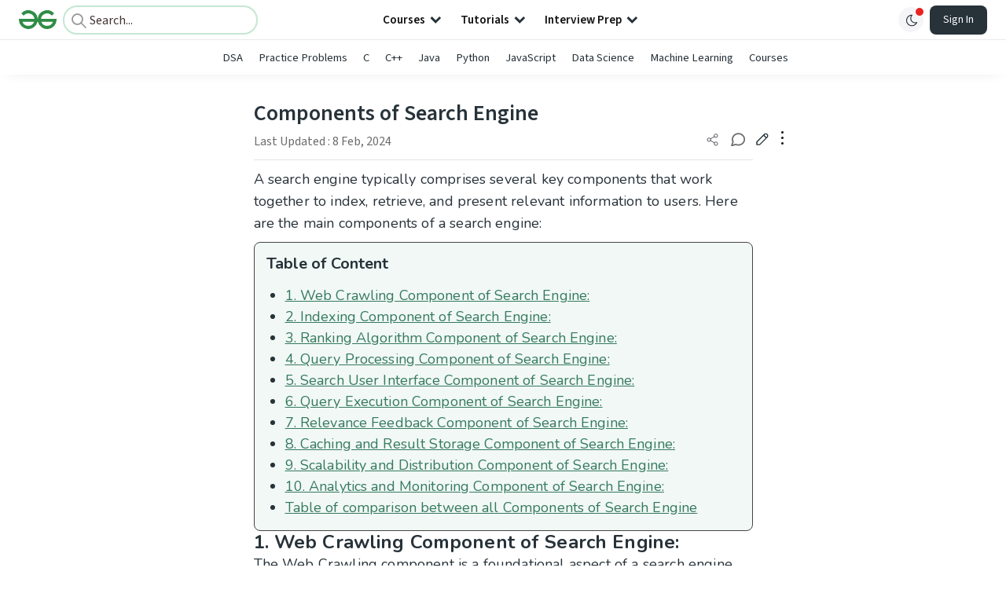

--- FILE ---
content_type: text/html; charset=utf-8
request_url: https://www.geeksforgeeks.org/techtips/components-of-search-engine/
body_size: 92944
content:
<!DOCTYPE html><html lang="en"><head><link rel="preconnect" href="https://fonts.googleapis.com"/><link rel="preconnect" href="https://fonts.gstatic.com" crossorigin="true"/><meta charSet="UTF-8"/><meta name="viewport" content="width=device-width, initial-scale=1.0, minimum-scale=0.5, maximum-scale=3.0"/><meta name="robots" content="index, follow, max-image-preview:large, max-snippet:-1"/><link rel="shortcut icon" href="https://media.geeksforgeeks.org/wp-content/cdn-uploads/gfg_favicon.png" type="image/x-icon"/><meta name="theme-color" content="#308D46"/><meta name="image" property="og:image" content="https://media.geeksforgeeks.org/wp-content/cdn-uploads/gfg_200x200-min.png"/><meta property="og:image:type" content="image/png"/><meta property="og:image:width" content="200"/><meta property="og:image:height" content="200"/><meta name="facebook-domain-verification" content="xo7t4ve2wn3ywfkjdvwbrk01pvdond"/><meta property="og:title" content="Components of Search Engine - GeeksforGeeks"/><meta name="description" content="Your All-in-One Learning Portal: GeeksforGeeks is a comprehensive educational platform that empowers learners across domains-spanning computer science and programming, school education, upskilling, commerce, software tools, competitive exams, and more."/><meta property="og:url" content="https://www.geeksforgeeks.org/techtips/components-of-search-engine/"/><meta name="keywords" content="Data Structures, Algorithms, Python, Java, C, C++, JavaScript, Android Development, SQL, Data Science, Machine Learning, PHP, Web Development, System Design, Tutorial, Technical Blogs, Interview Experience, Interview Preparation, Programming, Competitive Programming, Jobs, Coding Contests, GATE CSE, HTML, CSS, React, NodeJS, Placement, Aptitude, Quiz, Computer Science, Programming Examples, GeeksforGeeks Courses, Puzzles, SSC, Banking, UPSC, Commerce, Finance, CBSE, School, k12, General Knowledge, News, Mathematics, Exams"/><meta property="og:site_name" content="GeeksforGeeks"/><meta property="og:image" content="http://www.geeksforgeeks.org/wp-content/uploads/gfg_200X200-1.png"/><meta property="article:section" content="TechTips"/><meta property="article:tag" content="Picked"/><meta property="article:tag" content="Search Engine"/><meta property="og:type" content="article"/><meta property="og:locale" content="en_US"/><meta property="article:published_time" content="2024-02-08 13:07:05+00:00"/><meta property="article:modified_time" content="2024-02-08 13:07:05+00:00"/><meta property="og:updated_time" content="2024-02-08 13:07:05+00:00"/><meta property="og:image:secure_url" content="http://www.geeksforgeeks.org/wp-content/uploads/gfg_200X200-1.png"/><meta property="og:description" content="Your All-in-One Learning Portal: GeeksforGeeks is a comprehensive educational platform that empowers learners across domains-spanning computer science and programming, school education, upskilling, commerce, software tools, competitive exams, and more."/><script type="application/ld+json">{"@context":"https://schema.org","@type":"Article","mainEntityOfPage":{"@type":"WebPage","id":"https://www.geeksforgeeks.org/techtips/components-of-search-engine/"},"headline":"Components of Search Engine","datePublished":"2024-02-08 01:07:05","dateModified":"2024-02-08 01:07:05","image":{"@type":"ImageObject","url":"https://media.geeksforgeeks.org/wp-content/uploads/gfg_200X200-100x100.png","width":"100","height":"100"},"author":{"@type":"Organization","name":"GeeksforGeeks","url":"https://www.geeksforgeeks.org/","logo":{"@type":"ImageObject","url":"https://media.geeksforgeeks.org/wp-content/cdn-uploads/logo-new-2.svg","width":"301","height":"40"}},"publisher":{"@type":"Organization","name":"GeeksforGeeks","url":"https://www.geeksforgeeks.org/","logo":{"@type":"ImageObject","url":"https://media.geeksforgeeks.org/wp-content/cdn-uploads/logo-new-2.svg","width":"301","height":"40"}},"description":"A search engine typically comprises several key components that work together to index, retrieve, and present relevant information to users. Here are the main components of a search engine: Table of Content 1. Web Crawling Component of Search Engine:2. Indexing Component of Search Engine:3. Ranking Algorithm Component of Search Engine:","about":[{"@type":"Thing","name":"Techtips"},{"@type":"Thing","name":"Picked"},{"@type":"Thing","name":"SearchEngine"}]}</script><script type="application/ld+json">{"@context":"https://schema.org","@type":"WebSite","name":"GeeksforGeeks","url":"https://www.geeksforgeeks.org/","potentialAction":{"@type":"SearchAction","target":"https://www.geeksforgeeks.org/search/{search_term_string}/","query-input":"required name=search_term_string"}}</script><script type="application/ld+json">{"@context":"https://schema.org","@type":"Organization","name":"GeeksforGeeks","url":"https://www.geeksforgeeks.org/","logo":"https://media.geeksforgeeks.org/wp-content/cdn-uploads/20200817185016/gfg_complete_logo_2x-min.png","description":"Your All-in-One Learning Portal: GeeksforGeeks is a comprehensive educational platform that empowers learners across domains-spanning computer science and programming, school education, upskilling, commerce, software tools, competitive exams, and more.","founder":[{"@type":"Person","name":"Sandeep Jain","url":"https://in.linkedin.com/in/sandeep-jain-b3940815"}],"sameAs":["https://www.facebook.com/geeksforgeeks.org/","https://twitter.com/geeksforgeeks","https://www.linkedin.com/company/1299009","https://www.youtube.com/geeksforgeeksvideos/"]}</script><script type="application/ld+json">{"@context":"https://schema.org","@type":"BreadcrumbList","itemListElement":[{"@type":"ListItem","position":1,"name":"TechTips","item":{"@type":"Thing","@id":"https://www.geeksforgeeks.org/category/techtips/"}},{"@type":"ListItem","position":2,"name":"components-of-search-engine","item":{"@type":"Thing","@id":"https://www.geeksforgeeks.org/techtips/components-of-search-engine/"}}]}</script><script defer="" src="https://apis.google.com/js/platform.js"></script><title>Components of Search Engine - GeeksforGeeks</title><link rel="profile" href="http://gmpg.org/xfn/11"/><link rel="pingback" href="https://www.geeksforgeeks.org/x lrpc.php"/><script>
    var arrPostCat = [];
    arrPostCat.push('1799');
    var arrPostCatName = "";
    var matching_category = "techtips";
    var tIds = "1799,2963,7785";
    var termsNames = "techtips,picked,searchengine";
    var tIdsInclusiveParents = "1799,2963,7785";
    var domain = 1;
    var arrPost = [];
    var post_id = "1154691";
    var post_type = "post";
    var post_slug = "components-of-search-engine";
    var ip = "3.136.158.9";
    var post_title = `Components of Search Engine`;
    var post_status = "publish";
    var practiceAPIURL = "https://practiceapi.geeksforgeeks.org/";
    var practiceURL = "https://practice.geeksforgeeks.org/";
    var post_date = "2024-02-07 12:15:03";
    var commentSysUrl = "https://discuss.geeksforgeeks.org/commentEmbedV2.js";
    var link_on_code_run = '';
    var link_search_modal_top = '';
    var country_code_cf = "US";
    var postAdApiUrlString = "1799/2963/7785/";
  </script><link rel="canonical" href="https://www.geeksforgeeks.org/techtips/components-of-search-engine/"/><link rel="icon" href="https://media.geeksforgeeks.org/wp-content/uploads/gfg_200X200-100x100.png" sizes="32x32"/><link rel="icon" href="https://www.geeksforgeeks.org/wp-content/uploads/gfg_200X200.png" sizes="192x192"/><link rel="apple-touch-icon-precomposed" href="https://www.geeksforgeeks.org/wp-content/uploads/gfg_200X200.png"/><meta name="msapplication-TileImage" content="https://www.geeksforgeeks.org/wp-content/uploads/gfg_200X200.png"/><meta name="next-head-count" content="43"/><style id="stitches">--sxs{--sxs:0 nextui-t-iFDYKV}@media{:root,.nextui-t-iFDYKV{--nextui-fonts-sans:-apple-system, BlinkMacSystemFont, 'Segoe UI','Roboto', 'Oxygen', 'Ubuntu', 'Cantarell', 'Fira Sans', 'Droid Sans','Helvetica Neue', sans-serif;;--nextui-fonts-mono:Menlo, Monaco, 'Lucida Console', 'Liberation Mono', 'DejaVu Sans Mono', 'Bitstream Vera Sans Mono','Courier New', monospace;;--nextui-fontSizes-xs:0.75rem;--nextui-fontSizes-sm:0.875rem;--nextui-fontSizes-base:1rem;--nextui-fontSizes-md:1rem;--nextui-fontSizes-lg:1.125rem;--nextui-fontSizes-xl:1.25rem;--nextui-fontSizes-2xl:1.5rem;--nextui-fontSizes-3xl:1.875rem;--nextui-fontSizes-4xl:2.25rem;--nextui-fontSizes-5xl:3rem;--nextui-fontSizes-6xl:3.75rem;--nextui-fontSizes-7xl:4.5rem;--nextui-fontSizes-8xl:6rem;--nextui-fontSizes-9xl:8rem;--nextui-fontWeights-hairline:100;--nextui-fontWeights-thin:200;--nextui-fontWeights-light:300;--nextui-fontWeights-normal:400;--nextui-fontWeights-medium:500;--nextui-fontWeights-semibold:600;--nextui-fontWeights-bold:700;--nextui-fontWeights-extrabold:800;--nextui-fontWeights-black:900;--nextui-lineHeights-xs:1;--nextui-lineHeights-sm:1.25;--nextui-lineHeights-base:1.5;--nextui-lineHeights-md:1.5;--nextui-lineHeights-lg:1.75;--nextui-lineHeights-xl:1.75;--nextui-lineHeights-2xl:2;--nextui-lineHeights-3xl:2.25;--nextui-lineHeights-4xl:2.5;--nextui-lineHeights-5xl:1;--nextui-lineHeights-6xl:1;--nextui-lineHeights-7xl:1;--nextui-lineHeights-8xl:1;--nextui-lineHeights-9xl:1;--nextui-letterSpacings-tighter:-0.05em;--nextui-letterSpacings-tight:-0.025em;--nextui-letterSpacings-normal:0;--nextui-letterSpacings-wide:0.025em;--nextui-letterSpacings-wider:0.05em;--nextui-letterSpacings-widest:0.1em;--nextui-space-0:0rem;--nextui-space-1:0.125rem;--nextui-space-2:0.25rem;--nextui-space-3:0.375rem;--nextui-space-4:0.5rem;--nextui-space-5:0.625rem;--nextui-space-6:0.75rem;--nextui-space-7:0.875rem;--nextui-space-8:1rem;--nextui-space-9:1.25rem;--nextui-space-10:1.5rem;--nextui-space-11:1.75rem;--nextui-space-12:2rem;--nextui-space-13:2.25rem;--nextui-space-14:2.5rem;--nextui-space-15:2.75rem;--nextui-space-16:3rem;--nextui-space-17:3.5rem;--nextui-space-18:4rem;--nextui-space-20:5rem;--nextui-space-24:6rem;--nextui-space-28:7rem;--nextui-space-32:8rem;--nextui-space-36:9rem;--nextui-space-40:10rem;--nextui-space-44:11rem;--nextui-space-48:12rem;--nextui-space-52:13rem;--nextui-space-56:14rem;--nextui-space-60:15rem;--nextui-space-64:16rem;--nextui-space-72:18rem;--nextui-space-80:20rem;--nextui-space-96:24rem;--nextui-space-xs:0.5rem;--nextui-space-sm:0.75rem;--nextui-space-md:1rem;--nextui-space-lg:1.25rem;--nextui-space-xl:2.25rem;--nextui-space-2xl:3rem;--nextui-space-3xl:5rem;--nextui-space-4xl:10rem;--nextui-space-5xl:14rem;--nextui-space-6xl:18rem;--nextui-space-7xl:24rem;--nextui-space-8xl:32rem;--nextui-space-9xl:40rem;--nextui-space-min:min-content;--nextui-space-max:max-content;--nextui-space-fit:fit-content;--nextui-space-screen:100vw;--nextui-space-full:100%;--nextui-space-px:1px;--nextui-radii-xs:7px;--nextui-radii-sm:9px;--nextui-radii-md:12px;--nextui-radii-base:14px;--nextui-radii-lg:14px;--nextui-radii-xl:18px;--nextui-radii-2xl:24px;--nextui-radii-3xl:32px;--nextui-radii-squared:33%;--nextui-radii-rounded:50%;--nextui-radii-pill:9999px;--nextui-zIndices-1:100;--nextui-zIndices-2:200;--nextui-zIndices-3:300;--nextui-zIndices-4:400;--nextui-zIndices-5:500;--nextui-zIndices-10:1000;--nextui-zIndices-max:9999;--nextui-borderWeights-light:1px;--nextui-borderWeights-normal:2px;--nextui-borderWeights-bold:3px;--nextui-borderWeights-extrabold:4px;--nextui-borderWeights-black:5px;--nextui-transitions-default:all 250ms ease;--nextui-transitions-button:background 0.25s ease 0s, color 0.25s ease 0s, border-color 0.25s ease 0s, box-shadow 0.25s ease 0s, transform 0.25s ease 0s, opacity 0.25s ease 0s;--nextui-transitions-avatar:box-shadow 0.25s ease 0s, opacity 0.25s ease 0s;--nextui-transitions-card:transform 0.25s ease 0s, filter 0.25s ease 0s, box-shadow 0.25s ease 0s;--nextui-transitions-dropdownItem:background 0.12s ease, transform 0.12s ease, color 0.12s ease, box-shadow 0.12s ease 0s;--nextui-breakpoints-xs:650px;--nextui-breakpoints-sm:960px;--nextui-breakpoints-md:1280px;--nextui-breakpoints-lg:1400px;--nextui-breakpoints-xl:1920px;--nextui-colors-white:#ffffff;--nextui-colors-black:#000000;--nextui-colors-primaryLight:var(--nextui-colors-blue200);--nextui-colors-primaryLightHover:var(--nextui-colors-blue300);--nextui-colors-primaryLightActive:var(--nextui-colors-blue400);--nextui-colors-primaryLightContrast:var(--nextui-colors-blue600);--nextui-colors-primary:var(--nextui-colors-blue600);--nextui-colors-primaryBorder:var(--nextui-colors-blue500);--nextui-colors-primaryBorderHover:var(--nextui-colors-blue600);--nextui-colors-primarySolidHover:var(--nextui-colors-blue700);--nextui-colors-primarySolidContrast:var(--nextui-colors-white);--nextui-colors-primaryShadow:var(--nextui-colors-blue500);--nextui-colors-secondaryLight:var(--nextui-colors-purple200);--nextui-colors-secondaryLightHover:var(--nextui-colors-purple300);--nextui-colors-secondaryLightActive:var(--nextui-colors-purple400);--nextui-colors-secondaryLightContrast:var(--nextui-colors-purple600);--nextui-colors-secondary:var(--nextui-colors-purple600);--nextui-colors-secondaryBorder:var(--nextui-colors-purple500);--nextui-colors-secondaryBorderHover:var(--nextui-colors-purple600);--nextui-colors-secondarySolidHover:var(--nextui-colors-purple700);--nextui-colors-secondarySolidContrast:var(--nextui-colors-white);--nextui-colors-secondaryShadow:var(--nextui-colors-purple500);--nextui-colors-successLight:var(--nextui-colors-green200);--nextui-colors-successLightHover:var(--nextui-colors-green300);--nextui-colors-successLightActive:var(--nextui-colors-green400);--nextui-colors-successLightContrast:var(--nextui-colors-green700);--nextui-colors-success:var(--nextui-colors-green600);--nextui-colors-successBorder:var(--nextui-colors-green500);--nextui-colors-successBorderHover:var(--nextui-colors-green600);--nextui-colors-successSolidHover:var(--nextui-colors-green700);--nextui-colors-successSolidContrast:var(--nextui-colors-white);--nextui-colors-successShadow:var(--nextui-colors-green500);--nextui-colors-warningLight:var(--nextui-colors-yellow200);--nextui-colors-warningLightHover:var(--nextui-colors-yellow300);--nextui-colors-warningLightActive:var(--nextui-colors-yellow400);--nextui-colors-warningLightContrast:var(--nextui-colors-yellow700);--nextui-colors-warning:var(--nextui-colors-yellow600);--nextui-colors-warningBorder:var(--nextui-colors-yellow500);--nextui-colors-warningBorderHover:var(--nextui-colors-yellow600);--nextui-colors-warningSolidHover:var(--nextui-colors-yellow700);--nextui-colors-warningSolidContrast:var(--nextui-colors-white);--nextui-colors-warningShadow:var(--nextui-colors-yellow500);--nextui-colors-errorLight:var(--nextui-colors-red200);--nextui-colors-errorLightHover:var(--nextui-colors-red300);--nextui-colors-errorLightActive:var(--nextui-colors-red400);--nextui-colors-errorLightContrast:var(--nextui-colors-red600);--nextui-colors-error:var(--nextui-colors-red600);--nextui-colors-errorBorder:var(--nextui-colors-red500);--nextui-colors-errorBorderHover:var(--nextui-colors-red600);--nextui-colors-errorSolidHover:var(--nextui-colors-red700);--nextui-colors-errorSolidContrast:var(--nextui-colors-white);--nextui-colors-errorShadow:var(--nextui-colors-red500);--nextui-colors-neutralLight:var(--nextui-colors-gray100);--nextui-colors-neutralLightHover:var(--nextui-colors-gray200);--nextui-colors-neutralLightActive:var(--nextui-colors-gray300);--nextui-colors-neutralLightContrast:var(--nextui-colors-gray800);--nextui-colors-neutral:var(--nextui-colors-gray600);--nextui-colors-neutralBorder:var(--nextui-colors-gray400);--nextui-colors-neutralBorderHover:var(--nextui-colors-gray500);--nextui-colors-neutralSolidHover:var(--nextui-colors-gray600);--nextui-colors-neutralSolidContrast:var(--nextui-colors-white);--nextui-colors-neutralShadow:var(--nextui-colors-gray400);--nextui-colors-gradient:linear-gradient(112deg, var(--nextui-colors-cyan600) -63.59%, var(--nextui-colors-pink600) -20.3%, var(--nextui-colors-blue600) 70.46%);--nextui-colors-accents0:var(--nextui-colors-gray50);--nextui-colors-accents1:var(--nextui-colors-gray100);--nextui-colors-accents2:var(--nextui-colors-gray200);--nextui-colors-accents3:var(--nextui-colors-gray300);--nextui-colors-accents4:var(--nextui-colors-gray400);--nextui-colors-accents5:var(--nextui-colors-gray500);--nextui-colors-accents6:var(--nextui-colors-gray600);--nextui-colors-accents7:var(--nextui-colors-gray700);--nextui-colors-accents8:var(--nextui-colors-gray800);--nextui-colors-accents9:var(--nextui-colors-gray900);--nextui-colors-background:var(--nextui-colors-white);--nextui-colors-backgroundAlpha:rgba(255, 255, 255, 0.8);--nextui-colors-foreground:var(--nextui-colors-black);--nextui-colors-backgroundContrast:var(--nextui-colors-white);--nextui-colors-blue50:#EDF5FF;--nextui-colors-blue100:#E1EFFF;--nextui-colors-blue200:#CEE4FE;--nextui-colors-blue300:#B7D5F8;--nextui-colors-blue400:#96C1F2;--nextui-colors-blue500:#5EA2EF;--nextui-colors-blue600:#0072F5;--nextui-colors-blue700:#005FCC;--nextui-colors-blue800:#004799;--nextui-colors-blue900:#00254D;--nextui-colors-purple50:#F7F2FD;--nextui-colors-purple100:#F1E8FB;--nextui-colors-purple200:#EADCF8;--nextui-colors-purple300:#E0CBF5;--nextui-colors-purple400:#D1B1F0;--nextui-colors-purple500:#BC8EE9;--nextui-colors-purple600:#7828C8;--nextui-colors-purple700:#6622AA;--nextui-colors-purple800:#4D1980;--nextui-colors-purple900:#290E44;--nextui-colors-green50:#F1FDF7;--nextui-colors-green100:#E8FCF1;--nextui-colors-green200:#DAFBE8;--nextui-colors-green300:#C8F9DD;--nextui-colors-green400:#ADF5CC;--nextui-colors-green500:#88F1B6;--nextui-colors-green600:#17C964;--nextui-colors-green700:#13A452;--nextui-colors-green800:#108944;--nextui-colors-green900:#06371B;--nextui-colors-yellow50:#FEF9F0;--nextui-colors-yellow100:#FEF5E7;--nextui-colors-yellow200:#FDEFD8;--nextui-colors-yellow300:#FCE7C5;--nextui-colors-yellow400:#FBDBA7;--nextui-colors-yellow500:#F9CB80;--nextui-colors-yellow600:#F5A524;--nextui-colors-yellow700:#B97509;--nextui-colors-yellow800:#925D07;--nextui-colors-yellow900:#4E3104;--nextui-colors-red50:#FEF0F5;--nextui-colors-red100:#FEE7EF;--nextui-colors-red200:#FDD8E5;--nextui-colors-red300:#FCC5D8;--nextui-colors-red400:#FAA8C5;--nextui-colors-red500:#F881AB;--nextui-colors-red600:#F31260;--nextui-colors-red700:#B80A47;--nextui-colors-red800:#910838;--nextui-colors-red900:#4E041E;--nextui-colors-cyan50:#F0FCFF;--nextui-colors-cyan100:#E6FAFE;--nextui-colors-cyan200:#D7F8FE;--nextui-colors-cyan300:#C3F4FD;--nextui-colors-cyan400:#A5EEFD;--nextui-colors-cyan500:#7EE7FC;--nextui-colors-cyan600:#06B7DB;--nextui-colors-cyan700:#09AACD;--nextui-colors-cyan800:#0E8AAA;--nextui-colors-cyan900:#053B48;--nextui-colors-pink50:#FFF0FB;--nextui-colors-pink100:#FFE5F8;--nextui-colors-pink200:#FFD6F3;--nextui-colors-pink300:#FFC2EE;--nextui-colors-pink400:#FFA3E5;--nextui-colors-pink500:#FF7AD9;--nextui-colors-pink600:#FF4ECD;--nextui-colors-pink700:#D6009A;--nextui-colors-pink800:#B80084;--nextui-colors-pink900:#4D0037;--nextui-colors-gray50:#F1F3F5;--nextui-colors-gray100:#ECEEF0;--nextui-colors-gray200:#E6E8EB;--nextui-colors-gray300:#DFE3E6;--nextui-colors-gray400:#D7DBDF;--nextui-colors-gray500:#C1C8CD;--nextui-colors-gray600:#889096;--nextui-colors-gray700:#7E868C;--nextui-colors-gray800:#687076;--nextui-colors-gray900:#11181C;--nextui-colors-text:var(--nextui-colors-gray900);--nextui-colors-link:var(--nextui-colors-blue600);--nextui-colors-codeLight:var(--nextui-colors-pink100);--nextui-colors-code:var(--nextui-colors-pink600);--nextui-colors-selection:var(--nextui-colors-blue200);--nextui-colors-border:rgba(0, 0, 0, 0.15);--nextui-shadows-xs:0 2px 8px 1px rgb(104 112 118 / 0.07), 0 1px 1px -1px rgb(104 112 118 / 0.04);--nextui-shadows-sm:0 2px 8px 2px rgb(104 112 118 / 0.07), 0 2px 4px -1px rgb(104 112 118 / 0.04);--nextui-shadows-md:0 12px 20px 6px rgb(104 112 118 / 0.08);--nextui-shadows-lg:0 12px 34px 6px rgb(104 112 118 / 0.18);--nextui-shadows-xl:0 25px 65px 0px rgb(104 112 118 / 0.35);--nextui-dropShadows-xs:drop-shadow(0 2px 4px rgb(104 112 118 / 0.07)) drop-shadow(0 1px 1px rgb(104 112 118 / 0.04));--nextui-dropShadows-sm:drop-shadow(0 2px 8px rgb(104 112 118 / 0.07)) drop-shadow(0 2px 4px rgb(104 112 118 / 0.04));--nextui-dropShadows-md:drop-shadow(0 4px 12px rgb(104 112 118 / 0.08)) drop-shadow(0 20px 8px rgb(104 112 118 / 0.04));--nextui-dropShadows-lg:drop-shadow(0 12px 24px rgb(104 112 118 / 0.15)) drop-shadow(0 12px 14px rgb(104 112 118 / 0.1));--nextui-dropShadows-xl:drop-shadow(0 25px 34px rgb(104 112 118 / 0.35))}}--sxs{--sxs:1 nextui-k-dPxXDy nextui-k-jjQGhG nextui-k-eKsxVP nextui-k-fehnNV nextui-k-dSVASG nextui-k-fLOxFp nextui-k-itSsug nextui-k-kczHuk nextui-k-gWfstQ nextui-k-jvYHWg nextui-k-khapXo nextui-k-jtoOCl nextui-k-coIGzE nextui-k-gJKQzh nextui-k-fyNack nextui-k-fAlzUo nextui-k-dfOUfo nextui-k-AVtYN eKDgFc}@media{@keyframes nextui-k-dPxXDy{0%{opacity:0;transform:scale(0.25)}30%{opacity:1}80%{opacity:0.5}100%{transform:scale(28);opacity:0}}@keyframes nextui-k-jjQGhG{0%{background-position:200% 0}to{background-position:-200% 0}}@keyframes nextui-k-eKsxVP{0%{opacity:1}100%{opacity:0.15}}@keyframes nextui-k-fehnNV{0%{transform:rotate(0deg)}100%{transform:rotate(360deg)}}@keyframes nextui-k-dSVASG{0%{transform:translate(0px, 0px)}50%{transform:translate(0, calc(calc(var(--nextui--loadingSize)*-1) * 1.4))}100%{transform:translate(0px, 0px)}}@keyframes nextui-k-fLOxFp{0%{opacity:0.2}20%{opacity:1}100%{opacity:0.2}}@keyframes nextui-k-itSsug{0%{left:-40%}100%{left:100%}}@keyframes nextui-k-kczHuk{0%{transform:scale(1)}60%{transform:scale(var(--nextui--paginationScaleTransform))}100%{transform:scale(1)}}@keyframes nextui-k-gWfstQ{100%{stroke-dashoffset:0}}@keyframes nextui-k-jvYHWg{0%{opacity:0;transform:scale(0.2) translate(50%, -50%)}60%{opacity:0.75;transform:scale(1.2) translate(50%, -50%)}100%{opacity:1;transform:scale(1) translate(50%, -50%)}}@keyframes nextui-k-khapXo{0%{opacity:1;transform:scale(1) translate(50%, -50%)}100%{opacity:0;transform:scale(0.2) translate(50%, -50%)}}@keyframes nextui-k-jtoOCl{0%{opacity:0;transform:scale(0.2) translate(-50%, -50%)}60%{opacity:0.75;transform:scale(1.2) translate(-50%, -50%)}100%{opacity:1;transform:scale(1) translate(-50%, -50%)}}@keyframes nextui-k-coIGzE{0%{opacity:1;transform:scale(1) translate(-50%, -50%)}100%{opacity:0;transform:scale(0.2) translate(-50%, -50%)}}@keyframes nextui-k-gJKQzh{0%{opacity:0;transform:scale(0.2) translate(50%, 50%)}60%{opacity:0.75;transform:scale(1.2) translate(50%, 50%)}100%{opacity:1;transform:scale(1) translate(50%, 50%)}}@keyframes nextui-k-fyNack{0%{opacity:1;transform:scale(1) translate(50%, 50%)}100%{opacity:0;transform:scale(0.2) translate(50%, 50%)}}@keyframes nextui-k-fAlzUo{0%{opacity:0;transform:scale(0.2) translate(-50%, 50%)}60%{opacity:0.75;transform:scale(1.2) translate(-50%, 50%)}100%{opacity:1;transform:scale(1) translate(-50%, 50%)}}@keyframes nextui-k-dfOUfo{0%{opacity:1;transform:scale(1) translate(-50%, 50%)}100%{opacity:0;transform:scale(0.2) translate(-50%, 50%)}}@keyframes nextui-k-AVtYN{0%{opacity:1}50%{opacity:0.4;transform:scale(0.5)}100%{opacity:1}}*,*:before,*:after{box-sizing:border-box;text-rendering:geometricPrecision;-webkit-tap-highlight-color:transparent}html{font-size:var(--nextui-fontSizes-base)}body{margin:0;padding:0;min-height:100%;position:relative;overflow-x:hidden;-webkit-font-smoothing:antialiased;-moz-osx-font-smoothing:grayscale;text-rendering:optimizeLegibility;font-size:var(--nextui-fontSizes-base);line-height:var(--nextui-lineHeights-md);font-family:var(--nextui-fonts-sans)}html,body{background-color:var(--nextui-colors-background);color:var(--nextui-colors-text)}p,small{color:inherit;letter-spacing:var(--nextui-letterSpacings-tighter);font-weight:var(--nextui-fontWeights-normal);font-family:var(--nextui-fonts-sans)}p{font-size:var(--nextui-fontSizes-base);line-height:var(--nextui-lineHeights-lg)}small{margin:0;line-height:var(--nextui-lineHeights-xs);font-size:var(--nextui-fontSizes-xs)}b{font-weight:var(--nextui-fontWeights-semibold)}span{font-size:inherit;color:inherit;font-weight:inherit}img{max-width:100%}a{cursor:pointer;font-size:inherit;-webkit-touch-callout:none;-webkit-tap-highlight-color:rgba(0, 0, 0, 0);-webkit-box-align:center;align-items:center;color:var(--nextui-colors-link);text-decoration:none}a:hover{text-decoration:none}ul,ol{padding:0;list-style-type:none;margin:var(--nextui-space-sm) var(--nextui-space-sm) var(--nextui-space-sm) var(--nextui-space-lg);color:var(--nextui-colors-foreground)}ol{list-style-type:decimal}li{margin-bottom:var(--nextui-space-5);font-size:var(--nextui-fontSizes-base);line-height:var(--nextui-lineHeights-lg)}h1,h2,h3,h4,h5,h6{color:inherit;margin:0 0 var(--nextui-space-5) 0}h1{letter-spacing:var(--nextui-letterSpacings-tighter);font-size:var(--nextui-fontSizes-5xl);line-height:var(--nextui-lineHeights-md);font-weight:var(--nextui-fontWeights-bold)}h2{letter-spacing:var(--nextui-letterSpacings-tighter);font-size:var(--nextui-fontSizes-4xl);font-weight:var(--nextui-fontWeights-semibold)}h3{letter-spacing:var(--nextui-letterSpacings-tighter);font-size:var(--nextui-fontSizes-2xl);font-weight:var(--nextui-fontWeights-semibold)}h4{letter-spacing:var(--nextui-letterSpacings-tighter);font-size:var(--nextui-fontSizes-xl);font-weight:var(--nextui-fontWeights-semibold)}h5{letter-spacing:var(--nextui-letterSpacings-tight);font-size:var(--nextui-fontSizes-md);font-weight:var(--nextui-fontWeights-semibold)}h6{letter-spacing:var(--nextui-letterSpacings-tight);font-size:var(--nextui-fontSizes-sm);font-weight:var(--nextui-fontWeights-semibold)}button,input,select,textarea{font-family:inherit;font-size:inherit;line-height:inherit;color:inherit;margin:0}button:focus,input:focus,select:focus,textarea:focus{outline:none}code{color:var(--nextui-colors-code);padding:var(--nextui-space-1) var(--nextui-space-2);border-radius:var(--nextui-radii-xs);background:var(--nextui-colors-codeLight);font-family:var(--nextui-fonts-mono);font-size:var(--nextui-fontSizes-sm);white-space:pre-wrap;transition:opacity 0.25s ease 0s}code:hover{opacity:0.8}pre{overflow:auto;white-space:pre;text-align:left;font-size:var(--nextui-fontSizes-sm);border-radius:var(--nextui-radii-lg);padding:var(--nextui-space-md) var(--nextui-space-lg);margin:var(--nextui-space-lg) 0;font-family:var(--nextui-fonts-mono);line-height:var(--nextui-lineHeights-md);webkit-overflow-scrolling:touch}pre code{color:var(--nextui-colors-foreground);font-size:var(--nextui-fontSizes-sm);line-height:var(--nextui-lineHeights-sm);white-space:pre}pre code:before,pre code:after{display:none}pre p{margin:0}pre::-webkit-scrollbar{display:none;width:0;height:0;background:transparent}hr{background:var(--nextui-colors-border);border-color:transparent;border-width:0px;border-style:none;height:1px}details{background-color:var(--nextui-colors-accents1);border:none}details:focus,details:hover,details:active{outline:none}summary{cursor:pointer;-webkit-user-select:none;user-select:none;list-style:none;outline:none}summary::-webkit-details-marker,summary::before{display:none}summary::-moz-list-bullet{font-size:0}summary:focus,summary:hover,summary:active{outline:none;list-style:none}::selection{background-color:var(--nextui-colors-selection)}blockquote{padding:var(--nextui-space-md) var(--nextui-space-lg);color:var(--nextui-colors-accents7);background-color:var(--nextui-colors-accents0);border-radius:var(--nextui-radii-lg);margin:var(--nextui-space-10) 0}blockquote *:first-child{margin-top:0}blockquote *:last-child{margin-bottom:0}kbd{width:-moz-fit-content;width:fit-content;text-align:center;display:inline-block;color:var(--nextui-colors-accents8);background:var(--nextui-colors-accents0);border:1px solid var(--nextui-colors-border);box-shadow:0 0 1px 0 rgb(0 0 0 / 14%);font-family:var(--nextui-fonts-sans);border-radius:5px;padding:var(--nextui-space-1) var(--nextui-space-3);margin-left:var(--nextui-space-1);margin-right:var(--nextui-space-1);line-height:var(--nextui-lineHeights-sm);font-size:var(--nextui-fontSizes-sm)}kbd + kbd{margin-left:var(--nextui-space-2)}dl,dd,hr,figure,p{margin:0}}--sxs{--sxs:2 nextui-c-iVzbCs nextui-c-FIiRH nextui-c-kbhVdb nextui-c-kRHeuF nextui-c-eKVPvf nextui-c-cUthvm nextui-c-huiNHE nextui-c-fItrmj nextui-c-eKuzCY nextui-c-cAbbLF nextui-c-kSOHfs nextui-c-bOoPrE nextui-c-chTLhx}@media{.nextui-c-iVzbCs{opacity:0;margin:0 auto;position:relative;overflow:hidden;max-width:100%;transition:transform 250ms ease 0ms, opacity 200ms ease-in 0ms}@media (prefers-reduced-motion: reduce){.nextui-c-iVzbCs{transition:none}}.nextui-c-FIiRH{position:absolute;top:0;left:0;right:0;bottom:0;width:100%;height:100%;border-radius:inherit;background-image:linear-gradient(270deg, var(--nextui-colors-accents1), var(--nextui-colors-accents2), var(--nextui-colors-accents2), var(--nextui-colors-accents1));background-size:400% 100%;animation:nextui-k-jjQGhG 5s ease-in-out infinite;transition:opacity 300ms ease-out}.nextui-c-kbhVdb{width:100%;height:100%;display:block}.nextui-c-kRHeuF{margin:0;box-sizing:border-box;padding:var(--nextui--gridGapUnit)}.nextui-c-eKVPvf{margin:0;padding:0;display:inline-flex;position:relative;font-variant:tabular-nums;font-feature-settings:tnum}.nextui-c-cUthvm{border:none;position:relative;display:inline-flex;margin:0 var(--nextui--paginationItemMargin);align-items:center;justify-content:center;padding:0;box-sizing:border-box;text-transform:capitalize;-webkit-user-select:none;-webkit-user-select:none;user-select:none;white-space:nowrap;text-align:center;vertical-align:middle;box-shadow:none;outline:none;height:var(--nextui--paginationSize);min-width:var(--nextui--paginationSize);font-size:inherit;cursor:pointer;border-radius:var(--nextui--paginationItemRadius);color:var(--nextui-colors-text);background:var(--nextui-colors-accents0)}@media (prefers-reduced-motion: reduce){.nextui-c-cUthvm{transition:none}}.nextui-c-cUthvm:hover{background:var(--nextui-colors-accents1)}.nextui-c-cUthvm .nextui-c-eKuzCY{width:var(--nextui--paginationFontSize);height:var(--nextui--paginationFontSize)}.nextui-c-cUthvm .nextui-c-kSOHfs{width:var(--nextui--paginationFontSize);height:var(--nextui--paginationFontSize)}.nextui-c-huiNHE{-webkit-tap-highlight-color:transparent}.nextui-c-huiNHE:focus:not(.nextui-c-huiNHE:focus-visible){box-shadow:none}.nextui-c-huiNHE:focus{outline:none;box-shadow:0 0 0 2px var(--nextui-colors-background), 0 0 0 4px var(--nextui-colors-primary)}@media not all and (min-resolution:.001dpcm){.nextui-c-huiNHE{-webkit-tap-highlight-color:transparent;outline:none}}.nextui-c-fItrmj{position:relative;display:inline-flex;align-items:center;top:0;left:0;z-index:var(--nextui-zIndices-2)}.nextui-c-eKuzCY{transform:rotate(180deg)}.nextui-c-cAbbLF{position:absolute;contain:strict;top:0px;z-index:var(--nextui-zIndices-1);background:var(--nextui--paginationColor);border-radius:var(--nextui--paginationItemRadius);height:var(--nextui--paginationSize);min-width:var(--nextui--paginationSize);animation-name:nextui-k-kczHuk;animation-direction:normal}.nextui-c-cAbbLF.nextui-pagination-highlight--moving{transform:scale(var(--nextui--paginationScaleTransform))}@media (prefers-reduced-motion: reduce){.nextui-c-cAbbLF{transition:none}}@media (prefers-reduced-motion: reduce){.nextui-c-cAbbLF.nextui-pagination-highlight--moving{transform:scale(1)}}.nextui-c-kSOHfs{color:currentColor;stroke:currentColor}.nextui-c-bOoPrE{display:inline-flex;flex-direction:column;align-items:center;position:relative}.nextui-c-chTLhx{position:absolute;top:0;left:0;right:0;bottom:0;width:100%;height:100%;display:flex;align-items:center;justify-content:center;background-color:transparent;-webkit-user-select:none;-webkit-user-select:none;user-select:none}}--sxs{--sxs:3 nextui-c-iVzbCs-bDGmTT-ready-true nextui-c-eKVPvf-eRVXIx-color-success nextui-c-eKVPvf-UECOZ-size-md nextui-c-eKVPvf-iTJsWG-borderWeight-normal nextui-c-eKVPvf-ibzOHM-onlyDots-false nextui-c-eKVPvf-bNGYLg-rounded-false nextui-c-eKVPvf-QbeIJ-noMargin-false nextui-c-cUthvm-gZRAkC-disabled-true nextui-c-cUthvm-SWDEj-animated-true nextui-c-eKuzCY-xROYZ-isPrev-true nextui-c-cAbbLF-QIzBs-animated-true nextui-c-cAbbLF-gZGrDk-shadow-true nextui-c-cUthvm-dZWCtT-active-true nextui-c-bOoPrE-iWdsRK-color-default nextui-c-bOoPrE-fQoxSm-textColor-default nextui-c-chTLhx-fYAaIu-size-xl nextui-c-chTLhx-jJwoeB-type-default}@media{.nextui-c-iVzbCs-bDGmTT-ready-true{opacity:1}.nextui-c-eKVPvf-eRVXIx-color-success{--nextui--paginationColor:var(--nextui-colors-success);--nextui--paginationShadowColor:var(--nextui-colors-successShadow)}.nextui-c-eKVPvf-UECOZ-size-md{--nextui--paginationWidth:var(--nextui-space-13);--nextui--paginationFontSize:var(--nextui-space-7);font-size:var(--nextui--paginationFontSize)}.nextui-c-eKVPvf-iTJsWG-borderWeight-normal{--nextui--paginationItemBorderWeight:var(--nextui-borderWeights-normal)}.nextui-c-eKVPvf-ibzOHM-onlyDots-false{--nextui--paginationSize:var(--nextui--paginationWidth);--nextui--paginationScaleTransform:1.1}.nextui-c-eKVPvf-bNGYLg-rounded-false{--nextui--paginationItemRadius:var(--nextui-radii-squared)}.nextui-c-eKVPvf-QbeIJ-noMargin-false{--nextui--paginationItemMargin:var(--nextui-space-1)}.nextui-c-cUthvm-gZRAkC-disabled-true{color:var(--nextui-colors-accents5);cursor:not-allowed}.nextui-c-cUthvm-SWDEj-animated-true{transition:transform 0.25s ease 0s, background 0.25s ease 0s, box-shadow 0.25s ease 0s}.nextui-c-eKuzCY-xROYZ-isPrev-true{transform:rotate(0deg)}.nextui-c-cAbbLF-QIzBs-animated-true{animation-duration:350ms;animation-timing-function:ease;transition:left 350ms ease 0s, transform 300ms ease 0s}.nextui-c-cAbbLF-gZGrDk-shadow-true{box-shadow:0 4px 14px 0 var(--nextui--paginationShadowColor)}.nextui-c-cUthvm-dZWCtT-active-true{font-weight:var(--nextui-fontWeights-bold);cursor:default;box-shadow:var(--nextui-shadows-sm)}.nextui-c-cUthvm-dZWCtT-active-true .nextui-c-fItrmj{color:var(--nextui-colors-white)}.nextui-c-bOoPrE-iWdsRK-color-default{--nextui--loadingColor:var(--nextui-colors-primary)}.nextui-c-bOoPrE-fQoxSm-textColor-default{--nextui--loadingTextColor:var(--nextui-colors-text)}.nextui-c-chTLhx-fYAaIu-size-xl{--nextui--loadingSize:var(--nextui-space-18);--nextui--loadingBorder:var(--nextui-space-3)}.nextui-c-chTLhx-jJwoeB-type-default{display:flex;border-radius:var(--nextui-radii-rounded);position:relative;width:var(--nextui--loadingSize);height:var(--nextui--loadingSize)}.nextui-c-chTLhx-jJwoeB-type-default i{top:0px;width:100%;height:100%;position:absolute;border-radius:inherit}.nextui-c-chTLhx-jJwoeB-type-default ._1{border:var(--nextui--loadingBorder) solid var(--nextui--loadingColor);border-top:var(--nextui--loadingBorder) solid transparent;border-left:var(--nextui--loadingBorder) solid transparent;border-right:var(--nextui--loadingBorder) solid transparent;animation:nextui-k-fehnNV 0.8s ease infinite}.nextui-c-chTLhx-jJwoeB-type-default ._2{border:var(--nextui--loadingBorder) dotted var(--nextui--loadingColor);border-top:var(--nextui--loadingBorder) solid transparent;border-left:var(--nextui--loadingBorder) solid transparent;border-right:var(--nextui--loadingBorder) solid transparent;animation:nextui-k-fehnNV 0.8s linear infinite;opacity:0.5}.nextui-c-chTLhx-jJwoeB-type-default ._3{display:none}}--sxs{--sxs:6 nextui-c-iVzbCs-ieUYNBT-css nextui-c-FIiRH-ibDGmTT-css nextui-c-kbhVdb-iUwpmy-css nextui-c-iVzbCs-iyXqdA-css nextui-c-kbhVdb-ikZHsFe-css nextui-c-kRHeuF-ibhkOxP-css nextui-c-kRHeuF-icxokNG-css nextui-c-cAbbLF-ikgtVxo-css nextui-c-chTLhx-iPJLV-css}@media{.nextui-c-iVzbCs-ieUYNBT-css{width:500px;height:280px}.nextui-c-FIiRH-ibDGmTT-css{opacity:1}.nextui-c-kbhVdb-iUwpmy-css{object-fit:fill}.nextui-c-iVzbCs-iyXqdA-css{width:60px;height:60px}.nextui-c-kbhVdb-ikZHsFe-css{object-fit:scale-down}.nextui-c-kRHeuF-ibhkOxP-css{align-items:;align-content:;justify-content:;flex-direction:}.nextui-c-kRHeuF-ibhkOxP-css.xs{flex-grow:1;display:inherit;max-width:100%;flex-basis:0}@media (max-width: 650px){.nextui-c-kRHeuF-ibhkOxP-css.xs{flex-grow:1;display:inherit;max-width:100%;flex-basis:0}}@media (min-width: 960px){.nextui-c-kRHeuF-ibhkOxP-css.sm{flex-grow:1;display:inherit;max-width:100%;flex-basis:0}}@media (min-width: 1280px){.nextui-c-kRHeuF-ibhkOxP-css.md{flex-grow:1;display:inherit;max-width:100%;flex-basis:0}}@media (min-width: 1400px){.nextui-c-kRHeuF-ibhkOxP-css.lg{flex-grow:1;display:inherit;max-width:100%;flex-basis:0}}@media (min-width: 1920px){.nextui-c-kRHeuF-ibhkOxP-css.xl{flex-grow:1;display:inherit;max-width:100%;flex-basis:0}}.nextui-c-kRHeuF-ibhkOxP-css{--nextui--gridGapUnit:calc(2 * var(--nextui-space-3));display:flex;flex-wrap:wrap;box-sizing:border-box;margin:calc(-1 * var(--nextui--gridGapUnit));width:calc(100% + var(--nextui--gridGapUnit) * 2)}.nextui-c-kRHeuF-icxokNG-css{align-items:;align-content:;justify-content:;flex-direction:}.nextui-c-kRHeuF-icxokNG-css.xs{flex-grow:0;display:inherit;max-width:100%;flex-basis:100%}@media (max-width: 650px){.nextui-c-kRHeuF-icxokNG-css.xs{flex-grow:0;display:inherit;max-width:100%;flex-basis:100%}}@media (min-width: 960px){.nextui-c-kRHeuF-icxokNG-css.sm{flex-grow:1;display:inherit;max-width:100%;flex-basis:0}}@media (min-width: 1280px){.nextui-c-kRHeuF-icxokNG-css.md{flex-grow:1;display:inherit;max-width:100%;flex-basis:0}}@media (min-width: 1400px){.nextui-c-kRHeuF-icxokNG-css.lg{flex-grow:1;display:inherit;max-width:100%;flex-basis:0}}@media (min-width: 1920px){.nextui-c-kRHeuF-icxokNG-css.xl{flex-grow:1;display:inherit;max-width:100%;flex-basis:0}}.nextui-c-cAbbLF-ikgtVxo-css{left:var(--nextui--paginationLeft)}}</style><meta name="description" content="Your All-in-One Learning Portal. It contains well written, well thought and well explained computer science and programming articles, quizzes and practice/competitive programming/company interview Questions."/><link rel="preconnect" href="https://fonts.gstatic.com" crossorigin /><link rel="preload" href="https://assets.geeksforgeeks.org/gfg-assets/_next/static/css/e5dd9078ce6f8d4c.css" as="style"/><link rel="stylesheet" href="https://assets.geeksforgeeks.org/gfg-assets/_next/static/css/e5dd9078ce6f8d4c.css" data-n-g=""/><link rel="preload" href="https://assets.geeksforgeeks.org/gfg-assets/_next/static/css/04c0f6085a3cd05f.css" as="style"/><link rel="stylesheet" href="https://assets.geeksforgeeks.org/gfg-assets/_next/static/css/04c0f6085a3cd05f.css" data-n-p=""/><link rel="preload" href="https://assets.geeksforgeeks.org/gfg-assets/_next/static/css/d21500377972ab86.css" as="style"/><link rel="stylesheet" href="https://assets.geeksforgeeks.org/gfg-assets/_next/static/css/d21500377972ab86.css" data-n-p=""/><link rel="preload" href="https://assets.geeksforgeeks.org/gfg-assets/_next/static/css/1142cfe37dce110f.css" as="style"/><link rel="stylesheet" href="https://assets.geeksforgeeks.org/gfg-assets/_next/static/css/1142cfe37dce110f.css"/><noscript data-n-css=""></noscript><script defer="" nomodule="" src="https://assets.geeksforgeeks.org/gfg-assets/_next/static/chunks/polyfills-c67a75d1b6f99dc8.js"></script><script defer="" src="https://assets.geeksforgeeks.org/gfg-assets/_next/static/chunks/9873.6bb56f0ad30d92ed.js"></script><script defer="" src="https://assets.geeksforgeeks.org/gfg-assets/_next/static/chunks/3914.951f46ff700fc404.js"></script><script defer="" src="https://assets.geeksforgeeks.org/gfg-assets/_next/static/chunks/1119.ecfb8447af8524c5.js"></script><script defer="" src="https://assets.geeksforgeeks.org/gfg-assets/_next/static/chunks/7792.f845f4f2c2ed5c7d.js"></script><script src="https://assets.geeksforgeeks.org/gfg-assets/_next/static/chunks/webpack-524b3fc78515b435.js" defer=""></script><script src="https://assets.geeksforgeeks.org/gfg-assets/_next/static/chunks/framework-3412d1150754b2fb.js" defer=""></script><script src="https://assets.geeksforgeeks.org/gfg-assets/_next/static/chunks/main-83950604a31ac5bb.js" defer=""></script><script src="https://assets.geeksforgeeks.org/gfg-assets/_next/static/chunks/pages/_app-bb99bb7f09b9d40c.js" defer=""></script><script src="https://assets.geeksforgeeks.org/gfg-assets/_next/static/chunks/3052-40d11f32c7f4b35d.js" defer=""></script><script src="https://assets.geeksforgeeks.org/gfg-assets/_next/static/chunks/6710-14fb32a698c53b29.js" defer=""></script><script src="https://assets.geeksforgeeks.org/gfg-assets/_next/static/chunks/pages/%5B...params%5D-60558ef94ce09ac3.js" defer=""></script><script src="https://assets.geeksforgeeks.org/gfg-assets/_next/static/L79iDOm2Isj6EdLAshhuw/_buildManifest.js" defer=""></script><script src="https://assets.geeksforgeeks.org/gfg-assets/_next/static/L79iDOm2Isj6EdLAshhuw/_ssgManifest.js" defer=""></script><style data-href="https://fonts.googleapis.com/css2?family=Nunito:wght@400;700&family=Source+Sans+3:wght@400;600&display=swap">@font-face{font-family:'Nunito';font-style:normal;font-weight:400;font-display:swap;src:url(https://fonts.gstatic.com/l/font?kit=XRXI3I6Li01BKofiOc5wtlZ2di8HDLshRTA&skey=27bb6aa8eea8a5e7&v=v32) format('woff')}@font-face{font-family:'Nunito';font-style:normal;font-weight:700;font-display:swap;src:url(https://fonts.gstatic.com/l/font?kit=XRXI3I6Li01BKofiOc5wtlZ2di8HDFwmRTA&skey=27bb6aa8eea8a5e7&v=v32) format('woff')}@font-face{font-family:'Source Sans 3';font-style:normal;font-weight:400;font-display:swap;src:url(https://fonts.gstatic.com/l/font?kit=nwpBtKy2OAdR1K-IwhWudF-R9QMylBJAV3Bo8Ky461EO&skey=1497ac707ba83cff&v=v19) format('woff')}@font-face{font-family:'Source Sans 3';font-style:normal;font-weight:600;font-display:swap;src:url(https://fonts.gstatic.com/l/font?kit=nwpBtKy2OAdR1K-IwhWudF-R9QMylBJAV3Bo8Kxm7FEO&skey=1497ac707ba83cff&v=v19) format('woff')}@font-face{font-family:'Nunito';font-style:normal;font-weight:400;font-display:swap;src:url(https://fonts.gstatic.com/s/nunito/v32/XRXV3I6Li01BKofIOOaBTMnFcQIG.woff2) format('woff2');unicode-range:U+0460-052F,U+1C80-1C8A,U+20B4,U+2DE0-2DFF,U+A640-A69F,U+FE2E-FE2F}@font-face{font-family:'Nunito';font-style:normal;font-weight:400;font-display:swap;src:url(https://fonts.gstatic.com/s/nunito/v32/XRXV3I6Li01BKofIMeaBTMnFcQIG.woff2) format('woff2');unicode-range:U+0301,U+0400-045F,U+0490-0491,U+04B0-04B1,U+2116}@font-face{font-family:'Nunito';font-style:normal;font-weight:400;font-display:swap;src:url(https://fonts.gstatic.com/s/nunito/v32/XRXV3I6Li01BKofIOuaBTMnFcQIG.woff2) format('woff2');unicode-range:U+0102-0103,U+0110-0111,U+0128-0129,U+0168-0169,U+01A0-01A1,U+01AF-01B0,U+0300-0301,U+0303-0304,U+0308-0309,U+0323,U+0329,U+1EA0-1EF9,U+20AB}@font-face{font-family:'Nunito';font-style:normal;font-weight:400;font-display:swap;src:url(https://fonts.gstatic.com/s/nunito/v32/XRXV3I6Li01BKofIO-aBTMnFcQIG.woff2) format('woff2');unicode-range:U+0100-02BA,U+02BD-02C5,U+02C7-02CC,U+02CE-02D7,U+02DD-02FF,U+0304,U+0308,U+0329,U+1D00-1DBF,U+1E00-1E9F,U+1EF2-1EFF,U+2020,U+20A0-20AB,U+20AD-20C0,U+2113,U+2C60-2C7F,U+A720-A7FF}@font-face{font-family:'Nunito';font-style:normal;font-weight:400;font-display:swap;src:url(https://fonts.gstatic.com/s/nunito/v32/XRXV3I6Li01BKofINeaBTMnFcQ.woff2) format('woff2');unicode-range:U+0000-00FF,U+0131,U+0152-0153,U+02BB-02BC,U+02C6,U+02DA,U+02DC,U+0304,U+0308,U+0329,U+2000-206F,U+20AC,U+2122,U+2191,U+2193,U+2212,U+2215,U+FEFF,U+FFFD}@font-face{font-family:'Nunito';font-style:normal;font-weight:700;font-display:swap;src:url(https://fonts.gstatic.com/s/nunito/v32/XRXV3I6Li01BKofIOOaBTMnFcQIG.woff2) format('woff2');unicode-range:U+0460-052F,U+1C80-1C8A,U+20B4,U+2DE0-2DFF,U+A640-A69F,U+FE2E-FE2F}@font-face{font-family:'Nunito';font-style:normal;font-weight:700;font-display:swap;src:url(https://fonts.gstatic.com/s/nunito/v32/XRXV3I6Li01BKofIMeaBTMnFcQIG.woff2) format('woff2');unicode-range:U+0301,U+0400-045F,U+0490-0491,U+04B0-04B1,U+2116}@font-face{font-family:'Nunito';font-style:normal;font-weight:700;font-display:swap;src:url(https://fonts.gstatic.com/s/nunito/v32/XRXV3I6Li01BKofIOuaBTMnFcQIG.woff2) format('woff2');unicode-range:U+0102-0103,U+0110-0111,U+0128-0129,U+0168-0169,U+01A0-01A1,U+01AF-01B0,U+0300-0301,U+0303-0304,U+0308-0309,U+0323,U+0329,U+1EA0-1EF9,U+20AB}@font-face{font-family:'Nunito';font-style:normal;font-weight:700;font-display:swap;src:url(https://fonts.gstatic.com/s/nunito/v32/XRXV3I6Li01BKofIO-aBTMnFcQIG.woff2) format('woff2');unicode-range:U+0100-02BA,U+02BD-02C5,U+02C7-02CC,U+02CE-02D7,U+02DD-02FF,U+0304,U+0308,U+0329,U+1D00-1DBF,U+1E00-1E9F,U+1EF2-1EFF,U+2020,U+20A0-20AB,U+20AD-20C0,U+2113,U+2C60-2C7F,U+A720-A7FF}@font-face{font-family:'Nunito';font-style:normal;font-weight:700;font-display:swap;src:url(https://fonts.gstatic.com/s/nunito/v32/XRXV3I6Li01BKofINeaBTMnFcQ.woff2) format('woff2');unicode-range:U+0000-00FF,U+0131,U+0152-0153,U+02BB-02BC,U+02C6,U+02DA,U+02DC,U+0304,U+0308,U+0329,U+2000-206F,U+20AC,U+2122,U+2191,U+2193,U+2212,U+2215,U+FEFF,U+FFFD}@font-face{font-family:'Source Sans 3';font-style:normal;font-weight:400;font-display:swap;src:url(https://fonts.gstatic.com/s/sourcesans3/v19/nwpStKy2OAdR1K-IwhWudF-R3wIaZejf5HdF8Q.woff2) format('woff2');unicode-range:U+0460-052F,U+1C80-1C8A,U+20B4,U+2DE0-2DFF,U+A640-A69F,U+FE2E-FE2F}@font-face{font-family:'Source Sans 3';font-style:normal;font-weight:400;font-display:swap;src:url(https://fonts.gstatic.com/s/sourcesans3/v19/nwpStKy2OAdR1K-IwhWudF-R3wsaZejf5HdF8Q.woff2) format('woff2');unicode-range:U+0301,U+0400-045F,U+0490-0491,U+04B0-04B1,U+2116}@font-face{font-family:'Source Sans 3';font-style:normal;font-weight:400;font-display:swap;src:url(https://fonts.gstatic.com/s/sourcesans3/v19/nwpStKy2OAdR1K-IwhWudF-R3wMaZejf5HdF8Q.woff2) format('woff2');unicode-range:U+1F00-1FFF}@font-face{font-family:'Source Sans 3';font-style:normal;font-weight:400;font-display:swap;src:url(https://fonts.gstatic.com/s/sourcesans3/v19/nwpStKy2OAdR1K-IwhWudF-R3wwaZejf5HdF8Q.woff2) format('woff2');unicode-range:U+0370-0377,U+037A-037F,U+0384-038A,U+038C,U+038E-03A1,U+03A3-03FF}@font-face{font-family:'Source Sans 3';font-style:normal;font-weight:400;font-display:swap;src:url(https://fonts.gstatic.com/s/sourcesans3/v19/nwpStKy2OAdR1K-IwhWudF-R3wAaZejf5HdF8Q.woff2) format('woff2');unicode-range:U+0102-0103,U+0110-0111,U+0128-0129,U+0168-0169,U+01A0-01A1,U+01AF-01B0,U+0300-0301,U+0303-0304,U+0308-0309,U+0323,U+0329,U+1EA0-1EF9,U+20AB}@font-face{font-family:'Source Sans 3';font-style:normal;font-weight:400;font-display:swap;src:url(https://fonts.gstatic.com/s/sourcesans3/v19/nwpStKy2OAdR1K-IwhWudF-R3wEaZejf5HdF8Q.woff2) format('woff2');unicode-range:U+0100-02BA,U+02BD-02C5,U+02C7-02CC,U+02CE-02D7,U+02DD-02FF,U+0304,U+0308,U+0329,U+1D00-1DBF,U+1E00-1E9F,U+1EF2-1EFF,U+2020,U+20A0-20AB,U+20AD-20C0,U+2113,U+2C60-2C7F,U+A720-A7FF}@font-face{font-family:'Source Sans 3';font-style:normal;font-weight:400;font-display:swap;src:url(https://fonts.gstatic.com/s/sourcesans3/v19/nwpStKy2OAdR1K-IwhWudF-R3w8aZejf5Hc.woff2) format('woff2');unicode-range:U+0000-00FF,U+0131,U+0152-0153,U+02BB-02BC,U+02C6,U+02DA,U+02DC,U+0304,U+0308,U+0329,U+2000-206F,U+20AC,U+2122,U+2191,U+2193,U+2212,U+2215,U+FEFF,U+FFFD}@font-face{font-family:'Source Sans 3';font-style:normal;font-weight:600;font-display:swap;src:url(https://fonts.gstatic.com/s/sourcesans3/v19/nwpStKy2OAdR1K-IwhWudF-R3wIaZejf5HdF8Q.woff2) format('woff2');unicode-range:U+0460-052F,U+1C80-1C8A,U+20B4,U+2DE0-2DFF,U+A640-A69F,U+FE2E-FE2F}@font-face{font-family:'Source Sans 3';font-style:normal;font-weight:600;font-display:swap;src:url(https://fonts.gstatic.com/s/sourcesans3/v19/nwpStKy2OAdR1K-IwhWudF-R3wsaZejf5HdF8Q.woff2) format('woff2');unicode-range:U+0301,U+0400-045F,U+0490-0491,U+04B0-04B1,U+2116}@font-face{font-family:'Source Sans 3';font-style:normal;font-weight:600;font-display:swap;src:url(https://fonts.gstatic.com/s/sourcesans3/v19/nwpStKy2OAdR1K-IwhWudF-R3wMaZejf5HdF8Q.woff2) format('woff2');unicode-range:U+1F00-1FFF}@font-face{font-family:'Source Sans 3';font-style:normal;font-weight:600;font-display:swap;src:url(https://fonts.gstatic.com/s/sourcesans3/v19/nwpStKy2OAdR1K-IwhWudF-R3wwaZejf5HdF8Q.woff2) format('woff2');unicode-range:U+0370-0377,U+037A-037F,U+0384-038A,U+038C,U+038E-03A1,U+03A3-03FF}@font-face{font-family:'Source Sans 3';font-style:normal;font-weight:600;font-display:swap;src:url(https://fonts.gstatic.com/s/sourcesans3/v19/nwpStKy2OAdR1K-IwhWudF-R3wAaZejf5HdF8Q.woff2) format('woff2');unicode-range:U+0102-0103,U+0110-0111,U+0128-0129,U+0168-0169,U+01A0-01A1,U+01AF-01B0,U+0300-0301,U+0303-0304,U+0308-0309,U+0323,U+0329,U+1EA0-1EF9,U+20AB}@font-face{font-family:'Source Sans 3';font-style:normal;font-weight:600;font-display:swap;src:url(https://fonts.gstatic.com/s/sourcesans3/v19/nwpStKy2OAdR1K-IwhWudF-R3wEaZejf5HdF8Q.woff2) format('woff2');unicode-range:U+0100-02BA,U+02BD-02C5,U+02C7-02CC,U+02CE-02D7,U+02DD-02FF,U+0304,U+0308,U+0329,U+1D00-1DBF,U+1E00-1E9F,U+1EF2-1EFF,U+2020,U+20A0-20AB,U+20AD-20C0,U+2113,U+2C60-2C7F,U+A720-A7FF}@font-face{font-family:'Source Sans 3';font-style:normal;font-weight:600;font-display:swap;src:url(https://fonts.gstatic.com/s/sourcesans3/v19/nwpStKy2OAdR1K-IwhWudF-R3w8aZejf5Hc.woff2) format('woff2');unicode-range:U+0000-00FF,U+0131,U+0152-0153,U+02BB-02BC,U+02C6,U+02DA,U+02DC,U+0304,U+0308,U+0329,U+2000-206F,U+20AC,U+2122,U+2191,U+2193,U+2212,U+2215,U+FEFF,U+FFFD}</style></head><body><div id="__next" data-reactroot=""><div style="visibility:hidden;background-color:#ffffff;min-height:100vh"><div data-overlay-container="true"><style>
      #nprogress {
        pointer-events: none;
      }
      #nprogress .bar {
        background: #29D;
        position: fixed;
        z-index: 9999;
        top: 0;
        left: 0;
        width: 100%;
        height: 3px;
      }
      #nprogress .peg {
        display: block;
        position: absolute;
        right: 0px;
        width: 100px;
        height: 100%;
        box-shadow: 0 0 10px #29D, 0 0 5px #29D;
        opacity: 1;
        -webkit-transform: rotate(3deg) translate(0px, -4px);
        -ms-transform: rotate(3deg) translate(0px, -4px);
        transform: rotate(3deg) translate(0px, -4px);
      }
      #nprogress .spinner {
        display: block;
        position: fixed;
        z-index: 1031;
        top: 15px;
        right: 15px;
      }
      #nprogress .spinner-icon {
        width: 18px;
        height: 18px;
        box-sizing: border-box;
        border: solid 2px transparent;
        border-top-color: #29D;
        border-left-color: #29D;
        border-radius: 50%;
        -webkit-animation: nprogresss-spinner 400ms linear infinite;
        animation: nprogress-spinner 400ms linear infinite;
      }
      .nprogress-custom-parent {
        overflow: hidden;
        position: relative;
      }
      .nprogress-custom-parent #nprogress .spinner,
      .nprogress-custom-parent #nprogress .bar {
        position: absolute;
      }
      @-webkit-keyframes nprogress-spinner {
        0% {
          -webkit-transform: rotate(0deg);
        }
        100% {
          -webkit-transform: rotate(360deg);
        }
      }
      @keyframes nprogress-spinner {
        0% {
          transform: rotate(0deg);
        }
        100% {
          transform: rotate(360deg);
        }
      }
    </style><div class="root" id="data-mode" data-dark-mode="false" style="display:block"><div id="comp"><div class="root gfg_header__root" style="display:none"><div id="comp"><div class="gfgheader_parentContainer"><div class="containerWrapper " id="topMainHeader"><div class="headerContainer"><div style="display:flex;align-items:center;width:304px"><a class="headerMainLogo" href="https://www.geeksforgeeks.org/"><div class="logo"><img class="gfgLogoImg normal" src="https://media.geeksforgeeks.org/gfg-gg-logo.svg" alt="geeksforgeeks" width="48" height="24"/></div></a><div class="gs-plus-suggestion-container" style="padding-left:6px;border-radius:7px"><div class="gs-input_wrapper gs-show-search-bar"><span class="flexR gs-search-icon"><i class="gfg-icon   gfg-icon-grey-search "></i></span><form class="gs-form"><input type="text" value="" placeholder="Search..." class="gs-input"/></form></div></div></div><ul class="headerMainList"><li class="headerMainListItem"><span style="display:flex;align-items:center" class="genericHeaderListClass"><div style="display:inline">Courses<div></div></div><i class="gfg-icon   gfg-icon-black-down-carrot genericHeaderListClass" style="position:relative;left:2px;top:0px"></i></span></li><li class="headerMainListItem"><span style="display:flex;align-items:center" class="genericHeaderListClass"><div style="display:inline">Tutorials<div></div></div><i class="gfg-icon   gfg-icon-black-down-carrot genericHeaderListClass" style="position:relative;left:2px;top:0px"></i></span></li><li class="headerMainListItem"><span style="display:flex;align-items:center" class="genericHeaderListClass"><div style="display:inline">Interview Prep<div></div></div><i class="gfg-icon   gfg-icon-black-down-carrot genericHeaderListClass" style="position:relative;left:2px;top:0px"></i></span></li></ul><div class="header-main__container" style="display:flex;width:auto;align-items:center"><div style="width:100px;margin-right:20px;display:flex;justify-content:flex-end"></div><div style="display:flex;align-items:center;margin:0 6px;gap:6px"><div class="darkMode-wrap darkMode-wrap-desktop" data-mode="Switch to Dark Mode"><button data-gfg-action="toggleGFGTheme" aria-label="Toggle GFG Theme"><div class="darkMode-wrap-red-dot"></div><i class="gfg-icon gfg-icon_dark-mode"></i></button><span class="darkModeTooltipText"></span></div></div><div style="min-width:73px"><div style="height:36px"></div></div></div></div></div></div></div><div id="script"></div></div><div class="mainSubHeaderDiv" style="position:sticky;top:0;z-index:100;width:100%;display:block"><div class="gfg_header__root" data-dark-mode="false"><div class="outisdeMainContainerSubheader with_shadow" style="background-color:white"><div class="mainContainerSubheader with_shadow" id="secondarySubHeader"><ul class="containerSubheader" style="background-color:white;justify-content:center"><li><a href="https://www.geeksforgeeks.org/dsa/dsa-tutorial-learn-data-structures-and-algorithms/" class="link" style="color:#273239">DSA</a></li><li><a href="https://www.geeksforgeeks.org/explore" class="link" style="color:#273239">Practice Problems</a></li><li><a href="https://www.geeksforgeeks.org/c/c-programming-language/" class="link" style="color:#273239">C </a></li><li><a href="https://www.geeksforgeeks.org/cpp/c-plus-plus/" class="link" style="color:#273239">C++</a></li><li><a href="https://www.geeksforgeeks.org/java/java/" class="link" style="color:#273239">Java</a></li><li><a href="https://www.geeksforgeeks.org/python/python-programming-language-tutorial/" class="link" style="color:#273239">Python</a></li><li><a href="https://www.geeksforgeeks.org/javascript/javascript-tutorial/" class="link" style="color:#273239">JavaScript</a></li><li><a href="https://www.geeksforgeeks.org/data-science/data-science-for-beginners/" class="link" style="color:#273239">Data Science</a></li><li><a href="https://www.geeksforgeeks.org/machine-learning/machine-learning/" class="link" style="color:#273239">Machine Learning</a></li><li><a href="https://www.geeksforgeeks.org/courses" class="link" style="color:#273239">Courses</a></li><li><a href="https://www.geeksforgeeks.org/linux-unix/linux-tutorial/" class="link" style="color:#273239">Linux</a></li><li><a href="https://www.geeksforgeeks.org/devops/devops-tutorial/" class="link" style="color:#273239">DevOps</a></li></ul></div></div></div></div><div></div><script src="https://securepubads.g.doubleclick.net/tag/js/gpt.js" defer=""></script><script src="https://cdnads.geeksforgeeks.org/gfg_ads.min.js?ver=0.1" defer=""></script><script src="https://cdnads.geeksforgeeks.org/synchronously_gfg_ads.min.js"></script><script src="https://cdnads.geeksforgeeks.org/prebid.js?ver=0.1" defer=""></script><div id="ArticlePagePostLayout_home-page__1dC9q" class="ArticlePagePostLayout_containerFluid__q38gg"><div class="ArticlePagePostLayout_containerFluid__articlePageFlex__usibP"><div id="LeftBarOutsideIndia_sidebar_OI__n_7R4" class="sidebar_wrapper"><div style="margin-bottom:10px" id="GFG_AD_Leftsidebar_300x250_chained_1"></div><div style="margin-bottom:10px" id="GFG_AD_Leftsidebar_300x250_chained_2"></div><div style="margin-bottom:10px" id="GFG_AD_Leftsidebar_300x250_chained_3"></div><div style="margin-bottom:10px" id="GFG_AD_Leftsidebar_300x600_chained_1"></div></div><div class="ArticlePagePostLayout_containerFluid__articlePageFlex__article__viewer__83Rkj article--viewer ArticlePagePostLayout_containerFluid__articlePageFlex__article__viewer__outsideIN__XrB6Q"><div style="display:flex;flex-direction:column"><div><div><div class="ArticleHeader_main_wrapper__yCL1Y" style="display:flex;align-items:center"><div style="width:100%"><div class="ArticleHeader_article-title__futDC"><h1>Components of Search Engine</h1></div><div class="ArticleHeader_last_updated_parent__ohhpb"><div><span>Last Updated : </span><span>8 Feb, 2024</span></div><div class="ArticleHeader_last_updated_parent--three_dot_dropdown__yslcL"><div styles="[object Object]"><div class="ArticleThreeDot_threedotcontainer__dfGWD"><div class="ArticleThreeDot_share__OyG4_" style="background-position:0px -26px"></div><div class="ArticleThreeDot_comment__gJfFl" style="background-position:0px 0px"></div><div class="ArticleThreeDot_improve___NFbl" style="background-position:-40px -521px"></div><div class="ArticleThreeDot_threedot-wrapper__q4ELY"><ul class="ArticleThreeDot_threedot__ZQ19q"><li></li><li></li><li></li></ul></div></div></div></div></div></div></div><div class="MainArticleContent_articleMainContentCss__b_1_R article--viewer_content"><div class="a-wrapper"><div class="content"><div class="text"><div class="html-chunk"><p dir="ltr" style="text-align: start;"><span>A search engine typically comprises several key components that work together to index, retrieve, and present relevant information to users. Here are the main components of a search engine:</span></p>

<div id="table_of_content"><p style="margin:4px; font-size:20px; font-weight:bold;">Table of Content</p>

<ul><li key="0"><a  href="#1-web-crawling-component-of-search-engine">1. Web Crawling Component of Search Engine:</a></li><li key="1"><a  href="#2-indexing-component-of-search-engine">2. Indexing Component of Search Engine:</a></li><li key="2"><a  href="#3-ranking-algorithm-component-of-search-engine">3. Ranking Algorithm Component of Search Engine: </a></li><li key="3"><a  href="#4-query-processing-component-of-search-engine">4. Query Processing Component of Search Engine: </a></li><li key="4"><a  href="#5-search-user-interface-component-of-search-engine">5. Search User Interface Component of Search Engine: </a></li><li key="5"><a  href="#6-query-execution-component-of-search-engine">6. Query Execution Component of Search Engine: </a></li><li key="6"><a  href="#7-relevance-feedback-component-of-search-engine">7. Relevance Feedback Component of Search Engine: </a></li><li key="7"><a  href="#8-caching-and-result-storage-component-of-search-engine">8. Caching and Result Storage Component of Search Engine: </a></li><li key="8"><a  href="#9-scalability-and-distribution-component-of-search-engine">9. Scalability and Distribution Component of Search Engine:</a></li><li key="9"><a  href="#10-analytics-and-monitoring-component-of-search-engine">10. Analytics and Monitoring Component of Search Engine:</a></li><li key="10"><a  href="#table-of-comparison-between-all-components-of-search-engine">Table of comparison between all Components of Search Engine</a></li></ul></div><h2 id="1-web-crawling-component-of-search-engine"><b><strong>1. Web Crawling Component of Search Engine:</strong></b></h2><p dir="ltr" style="text-align: start;"><span>The Web Crawling component is a foundational aspect of a search engine, responsible for systematically browsing the internet to discover and retrieve web pages. Here's a deeper dive into the Web Crawling component:</span></p>

<p dir="ltr" style="text-align: start;"><b><strong>Functionality:</strong></b><span> Web crawling involves the following primary functions:</span></p>

<ol><li value="1"><b><strong>Discovery:</strong></b><span> Web crawlers, also known as spiders or bots, start with a seed set of URLs and follow links from these pages to discover new web pages. They traverse the web in a methodical and systematic manner, exploring links within pages to build a comprehensive index of the web.</span></li><li value="2"><b><strong>Retrieval:</strong></b><span> Once a web page is discovered, the crawler retrieves its contents, including HTML, text, images, and other resources. These contents are then processed and analyzed for indexing.</span></li><li value="3"><b><strong>Parsing:</strong></b><span> Web crawlers parse the retrieved web pages to extract relevant information such as text content, metadata (e.g., title, description), links, and structural elements (e.g., headings, paragraphs). Parsing may involve HTML parsing, text extraction, and metadata extraction techniques.</span></li><li value="4"><b><strong>Filtering:</strong></b><span> Crawlers may apply filtering criteria to determine which pages to crawl and index. This may include respecting robots.txt directives, avoiding duplicate content, prioritizing high-quality or authoritative pages, and excluding certain types of content (e.g., login pages, dynamically generated content).</span></li></ol><p dir="ltr" style="text-align: start;"><b><strong>Key Features:</strong></b><span> Several key features distinguish the Web Crawling component:</span></p>

<ol><li value="1"><b><strong>Scalable Crawling Infrastructure:</strong></b><span> Web crawlers operate at scale, handling billions of web pages and continuously traversing the web to discover and index new content. Scalable crawling infrastructure includes distributed systems for crawling, load balancing mechanisms, and fault-tolerant architectures to handle failures and ensure reliability.</span></li><li value="2"><b><strong>Robots.txt Compliance:</strong></b><span> Crawlers adhere to the rules specified in the robots.txt file, which informs crawlers about which pages or directories they are allowed or disallowed to crawl. Compliance with robots.txt directives is essential for respecting website owners' preferences and avoiding unnecessary load on servers.</span></li><li value="3"><b><strong>Resilience to Network Failures:</strong></b><span> Crawling systems are designed to handle network failures, timeouts, and other challenges encountered during web crawling. This may involve retry mechanisms, backoff strategies, and adaptive algorithms to navigate through transient network issues and ensure robustness.</span></li><li value="4"><b><strong>Politeness and Crawling Etiquette:</strong></b><span> Web crawlers follow established guidelines for polite crawling behavior to avoid overloading web servers and causing disruptions. This includes respecting crawl rate limits, honoring server-side directives (e.g., crawl-delay), and avoiding excessive concurrent requests to the same domain.</span></li></ol><p dir="ltr" style="text-align: start;"><b><strong>Underlying Technologies:</strong></b><span> The Web Crawling component leverages various technologies and tools to perform its functions effectively:</span></p>

<ol><li value="1"><b><strong>Distributed Crawling Frameworks:</strong></b><span> Crawling systems often employ distributed frameworks for parallel and distributed crawling. Examples include Apache Nutch, Scrapy, and Heritrix.</span></li><li value="2"><b><strong>URL Frontier Management:</strong></b><span> URL frontier management systems maintain queues of URLs to be crawled, prioritize URLs based on factors such as freshness, relevance, and importance, and distribute URLs to crawling agents for processing.</span></li><li value="3"><b><strong>HTTP Protocol Libraries:</strong></b><span> Crawlers use HTTP protocol libraries to make HTTP requests, handle responses, and manage sessions with web servers. Popular libraries include Apache HttpClient, requests (Python), and okhttp (Java).</span></li><li value="4"><b><strong>Data Storage and Persistence:</strong></b><span> Crawling systems store and manage crawled data, including web page contents, metadata, and crawl history. This may involve using distributed storage systems, databases, and file systems to store and retrieve data efficiently.</span></li><li value="5"><b><strong>Crawling Policies and Configurations:</strong></b><span> Crawling systems are configured with crawling policies, rules, and configurations that dictate crawling behavior, such as crawl rate limits, user-agent strings, and handling of redirects and errors.</span></li></ol><p dir="ltr" style="text-align: start;"><span>In summary, the Web Crawling component plays a crucial role in the search engine ecosystem by systematically discovering, retrieving, and parsing web pages to build an index of the web. Through scalable infrastructure, adherence to crawling guidelines, and effective use of technologies, web crawlers ensure the continuous discovery and indexing of relevant content on the internet.</span></p>

<h2 id="2-indexing-component-of-search-engine"><b><strong>2. Indexing Component of Search Engine:</strong></b></h2><p dir="ltr" style="text-align: start;"><span>The indexing component of a search engine is responsible for organizing and storing the vast amount of data retrieved by the web crawling component in a structured format that enables efficient retrieval of relevant information in response to user queries.</span></p>

<p dir="ltr" style="text-align: start;"><b><strong>Key Features:</strong></b></p>

<ol><li value="1"><b><strong>Inverted Index Creation:</strong></b><ul><li value="1"><span>The indexing component creates an inverted index, which maps terms or keywords to the documents that contain them.</span></li><li value="2"><span>This indexing structure allows for fast full-text search capabilities by quickly identifying documents containing specific keywords.</span></li></ul></li><li value="2"><b><strong>Text Analysis and Tokenization:</strong></b><ul><li value="1"><span>Before indexing, text content extracted from web pages undergoes analysis and tokenization.</span></li><li value="2"><span>Text analysis involves processes such as stemming, stop word removal, and normalization to enhance search accuracy.</span></li><li value="3"><span>Tokenization breaks down text into individual terms or tokens, which are then indexed for efficient retrieval.</span></li></ul></li><li value="3"><b><strong>Metadata Extraction:</strong></b><ul><li value="1"><span>Indexers extract metadata from crawled web pages, including attributes such as title, URL, date of publication, author information, and other relevant data.</span></li><li value="2"><span>Metadata extraction enriches the index and provides additional context for search results, aiding in relevance ranking.</span></li></ul></li><li value="4"><b><strong>Scalable Index Storage:</strong></b><ul><li value="1"><span>Index databases are designed to handle large volumes of data efficiently and support fast lookup operations.</span></li><li value="2"><span>Scalable indexing solutions utilize distributed storage systems or sharding techniques to distribute and manage index data across multiple nodes or servers.</span></li></ul></li></ol><p dir="ltr" style="text-align: start;"><b><strong>Underlying Technologies:</strong></b></p>

<ol><li value="1"><b><strong>Inverted Index Data Structures:</strong></b><ul><li value="1"><span>The indexing component utilizes inverted index data structures, such as B-trees, trie structures, or compressed bitmaps, to organize and store index data for efficient search and retrieval.</span></li></ul></li><li value="2"><b><strong>Distributed Storage Systems:</strong></b><ul><li value="1"><span>Indexing components leverage distributed storage systems like Apache HBase, Apache Cassandra, or distributed file systems (e.g., Hadoop Distributed File System) to store index data reliably and at scale.</span></li></ul></li><li value="3"><b><strong>Text Processing Libraries:</strong></b><ul><li value="1"><span>Text processing libraries such as Apache Lucene or Elasticsearch provide indexing functionality, including text analysis, tokenization, and indexing algorithms optimized for search.</span></li></ul></li><li value="4"><b><strong>Compression Algorithms:</strong></b><ul><li value="1"><span>Compression algorithms are employed to reduce the storage footprint of index data while maintaining fast access times.</span></li><li value="2"><span>Techniques like delta encoding, dictionary compression, and variable-length encoding help compress index data efficiently.</span></li></ul></li></ol><p dir="ltr" style="text-align: start;"><b><strong>Integration with Other Components:</strong></b></p>

<ul><li value="1"><span>The indexing component interacts closely with the web crawling component to ingest crawled web pages and prepare them for indexing.</span></li><li value="2"><span>Indexed data is later accessed and queried by the query processing component to retrieve relevant search results for user queries.</span></li></ul><p dir="ltr" style="text-align: start;"><b><strong>Benefits:</strong></b></p>

<ul><li value="1"><b><strong>Efficient Search:</strong></b><span> Indexed data enables fast and efficient search operations, allowing users to retrieve relevant information quickly.</span></li><li value="2"><b><strong>Scalability:</strong></b><span> Scalable indexing solutions support the indexing of large volumes of data, making them suitable for handling the vast amount of content available on the web.</span></li><li value="3"><b><strong>Rich Metadata:</strong></b><span> Indexing metadata enriches search results with additional context, improving the relevance and usability of search results.</span></li></ul><p dir="ltr" style="text-align: start;"><span>In summary, the indexing component is a fundamental part of a search engine, responsible for organizing and storing web page content in a structured format for efficient retrieval. Leveraging inverted indexing, metadata extraction, and scalable storage solutions, indexing components ensure that search engines can deliver fast and relevant search results to users.</span></p>

<h2 id="3-ranking-algorithm-component-of-search-engine"><b><strong>3. Ranking Algorithm Component of Search Engine: </strong></b></h2><p dir="ltr" style="text-align: start;"><span>The ranking algorithm component of a search engine is responsible for determining the relevance and importance of indexed documents to a user's query. It plays a crucial role in sorting search results to present the most relevant and useful content to the user.</span></p>

<p dir="ltr" style="text-align: start;"><b><strong>Key Features:</strong></b></p>

<ol><li value="1"><b><strong>Relevance Signals:</strong></b><ul><li value="1"><span>The ranking algorithm analyzes various factors, or relevance signals, to assess the relevance of indexed documents to a given query.</span></li><li value="2"><span>Common relevance signals include keyword frequency, document freshness, link popularity, user engagement metrics, and contextual relevance.</span></li></ul></li><li value="2"><b><strong>Personalization:</strong></b><ul><li value="1"><span>Some ranking algorithms incorporate personalization features to tailor search results to the specific preferences and behaviors of individual users.</span></li><li value="2"><span>Personalization may involve considering factors such as search history, location, demographics, and past interactions with search results.</span></li></ul></li><li value="3"><b><strong>Machine Learning Techniques:</strong></b><ul><li value="1"><span>Advanced ranking algorithms may utilize machine learning models to predict relevance based on historical user interactions and other features.</span></li><li value="2"><span>Machine learning techniques, such as supervised learning, reinforcement learning, or neural networks, are trained on large datasets to improve relevance prediction.</span></li></ul></li><li value="4"><b><strong>Contextual Understanding:</strong></b><ul><li value="1"><span>Modern ranking algorithms strive to understand the context of a user's query and the content of indexed documents to deliver more relevant results.</span></li><li value="2"><span>Contextual understanding techniques may involve natural language processing (NLP), semantic analysis, and entity recognition to grasp the meaning and intent behind queries and documents.</span></li></ul></li></ol><p dir="ltr" style="text-align: start;"><b><strong>Underlying Technologies:</strong></b></p>

<ol><li value="1"><b><strong>Machine Learning Frameworks:</strong></b><ul><li value="1"><span>Ranking algorithms that incorporate machine learning techniques utilize frameworks such as TensorFlow, PyTorch, or scikit-learn for model training and inference.</span></li></ul></li><li value="2"><b><strong>Relevance Models:</strong></b><ul><li value="1"><span>Relevance models, such as BM25 (Best Matching 25) or Divergence From Randomness (DFR), provide mathematical formulations for assessing relevance based on various factors.</span></li></ul></li><li value="3"><b><strong>Experimentation Platforms:</strong></b><ul><li value="1"><span>Search engine operators often use experimentation platforms, such as A/B testing frameworks or multi-armed bandit algorithms, to evaluate the effectiveness of different ranking algorithms and features.</span></li></ul></li></ol><p dir="ltr" style="text-align: start;"><b><strong>Integration with Other Components:</strong></b></p>

<ul><li value="1"><span>The ranking algorithm component integrates closely with the indexing component to access indexed documents and their associated metadata.</span></li><li value="2"><span>Query processing components leverage ranking algorithms to sort and rank search results based on relevance scores calculated by the ranking algorithm.</span></li></ul><p dir="ltr" style="text-align: start;"><b><strong>Benefits:</strong></b></p>

<ul><li value="1"><b><strong>Improved Relevance:</strong></b><span> By considering various relevance signals and user interactions, ranking algorithms deliver search results that are more relevant and useful to users.</span></li><li value="2"><b><strong>Personalization:</strong></b><span> Personalization features enhance user experience by customizing search results to match individual preferences and behaviors.</span></li><li value="3"><b><strong>Contextual Understanding:</strong></b><span> Advanced ranking algorithms that incorporate contextual understanding techniques provide more accurate and nuanced search results tailored to the user's intent.</span></li></ul><p dir="ltr" style="text-align: start;"><span>In summary, the ranking algorithm component is a critical part of a search engine ecosystem, responsible for sorting and ranking search results to deliver the most relevant content to users. Leveraging relevance signals, machine learning techniques, and contextual understanding, ranking algorithms ensure that search engines can provide accurate, personalized, and contextually relevant search results.</span></p>

<h2 id="4-query-processing-component-of-search-engine"><b><strong>4. Query Processing Component of Search Engine: </strong></b></h2><p dir="ltr" style="text-align: start;"><span>The query processing component of a search engine is responsible for interpreting and processing user queries to retrieve relevant search results efficiently. It plays a crucial role in understanding user intent, analyzing queries, and retrieving relevant documents from the index.</span></p>

<p dir="ltr" style="text-align: start;"><b><strong>Key Features:</strong></b></p>

<ol><li value="1"><b><strong>Query Parsing:</strong></b><ul><li value="1"><span>The query processing component parses user queries to identify keywords, phrases, and other elements that represent the user's information needs.</span></li><li value="2"><span>Query parsing involves tokenization, syntactic analysis, and semantic understanding to break down queries into meaningful components.</span></li></ul></li><li value="2"><b><strong>Semantic Analysis:</strong></b><ul><li value="1"><span>Advanced query processing techniques incorporate semantic analysis to understand the meaning and intent behind user queries.</span></li><li value="2"><span>Semantic analysis involves techniques such as entity recognition, relationship extraction, and semantic parsing to infer the user's information needs accurately.</span></li></ul></li><li value="3"><b><strong>Query Expansion:</strong></b><ul><li value="1"><span>Query expansion techniques broaden or refine user queries to improve search accuracy and recall.</span></li><li value="2"><span>Expansion methods may include synonym expansion, spelling correction, automatic completion, and related term suggestion based on context.</span></li></ul></li><li value="4"><b><strong>Contextual Understanding:</strong></b><ul><li value="1"><span>Query processing components strive to understand the context of user queries and adapt search strategies accordingly.</span></li><li value="2"><span>Contextual understanding considers factors such as user location, search history, device type, and time of day to deliver personalized and relevant search results.</span></li></ul></li></ol><p dir="ltr" style="text-align: start;"><b><strong>Underlying Technologies:</strong></b></p>

<ol><li value="1"><b><strong>Natural Language Processing (NLP) Libraries:</strong></b><ul><li value="1"><span>Query processing components leverage NLP libraries such as NLTK (Natural Language Toolkit), SpaCy, or CoreNLP to perform tokenization, syntactic parsing, and semantic analysis of user queries.</span></li></ul></li><li value="2"><b><strong>Query Parsing Algorithms:</strong></b><ul><li value="1"><span>Query parsing algorithms parse user queries using techniques such as lexical analysis, grammar-based parsing, and machine learning-based parsing to extract meaningful components.</span></li></ul></li><li value="3"><b><strong>Semantic Analysis Models:</strong></b><ul><li value="1"><span>Advanced query processing systems incorporate semantic analysis models trained on large datasets to understand the meaning and intent behind user queries accurately.</span></li></ul></li></ol><p dir="ltr" style="text-align: start;"><b><strong>Integration with Other Components:</strong></b></p>

<ul><li value="1"><span>The query processing component interacts closely with the indexing component to retrieve relevant documents from the index based on the parsed user queries.</span></li><li value="2"><span>Search user interface components utilize query processing outputs to present search results and facilitate user interaction.</span></li></ul><p dir="ltr" style="text-align: start;"><b><strong>Benefits:</strong></b></p>

<ul><li value="1"><b><strong>Improved Search Accuracy:</strong></b><span> Query processing components enhance search accuracy by understanding the meaning and intent behind user queries and adapting search strategies accordingly.</span></li><li value="2"><b><strong>Enhanced User Experience:</strong></b><span> By incorporating query expansion and contextual understanding techniques, query processing components deliver personalized and relevant search results, improving the overall user experience.</span></li><li value="3"><b><strong>Increased Search Relevance:</strong></b><span> Semantic analysis and contextual understanding enable query processing components to deliver more relevant search results by considering user context and intent.</span></li></ul><p dir="ltr" style="text-align: start;"><span>In summary, the query processing component is a vital part of a search engine ecosystem, responsible for interpreting and processing user queries to retrieve relevant search results efficiently. Leveraging natural language processing, semantic analysis, and contextual understanding techniques, query processing components ensure that search engines can deliver accurate, personalized, and contextually relevant search results to users.</span></p>

<h2 id="5-search-user-interface-component-of-search-engine"><b><strong>5. Search User Interface Component of Search Engine: </strong></b></h2><p dir="ltr" style="text-align: start;"><span>The search user interface (UI) component of a search engine provides a user-friendly interface for users to input queries, interact with search results, and navigate through search features. It serves as the primary point of interaction between users and the search engine, facilitating information retrieval and exploration.</span></p>

<p dir="ltr" style="text-align: start;"><b><strong>Key Features:</strong></b></p>

<ol><li value="1"><b><strong>Search Box:</strong></b><ul><li value="1"><span>The search UI typically includes a search box where users can enter their queries using natural language or keywords.</span></li><li value="2"><span>The search box may support features such as autocomplete suggestions, query previews, and dynamic query completion to assist users in formulating their queries.</span></li></ul></li><li value="2"><b><strong>Result Presentation:</strong></b><ul><li value="1"><span>Search results are presented in a structured format, often as a list of documents or snippets containing relevant information.</span></li><li value="2"><span>Each search result typically includes metadata such as title, URL, snippet, and other attributes to help users evaluate the relevance of the document.</span></li></ul></li><li value="3"><b><strong>Filters and Sorting:</strong></b><ul><li value="1"><span>Users can refine and sort search results using filters and sorting options.</span></li><li value="2"><span>Filters may include parameters such as date, location, category, or content type, allowing users to narrow down search results based on specific criteria.</span></li></ul></li><li value="4"><b><strong>Pagination and Navigation:</strong></b><ul><li value="1"><span>Search UI components provide pagination controls or infinite scrolling mechanisms to navigate through multiple pages of search results.</span></li><li value="2"><span>Navigation features enable users to explore related content, refine their queries, or access additional search features.</span></li></ul></li></ol><p dir="ltr" style="text-align: start;"><b><strong>Underlying Technologies:</strong></b></p>

<ol><li value="1"><b><strong>Front-end Web Development Frameworks:</strong></b><ul><li value="1"><span>Search UI components are typically developed using front-end web development frameworks such as React, Angular, or Vue.js.</span></li><li value="2"><span>These frameworks provide tools and libraries for building interactive and responsive user interfaces.</span></li></ul></li><li value="2"><b><strong>Search Interface Design Principles:</strong></b><ul><li value="1"><span>Design principles such as simplicity, consistency, and usability guide the development of search UI components to ensure a positive user experience.</span></li><li value="2"><span>User interface (UI) design patterns and best practices are applied to optimize the layout, navigation, and visual presentation of search results.</span></li></ul></li><li value="3"><b><strong>User Experience (UX) Research:</strong></b><ul><li value="1"><span>UX research methodologies, including user interviews, usability testing, and user feedback analysis, inform the design and optimization of search UI components.</span></li><li value="2"><span>Insights from UX research help identify user needs, preferences, and pain points, driving iterative improvements to the search interface.</span></li></ul></li></ol><p dir="ltr" style="text-align: start;"><b><strong>Integration with Other Components:</strong></b></p>

<ul><li value="1"><span>The search UI component interacts closely with the query processing component to receive and display search results based on user queries.</span></li><li value="2"><span>Search UI components may integrate with backend services, APIs, and data sources to fetch and present search results dynamically.</span></li></ul><p dir="ltr" style="text-align: start;"><b><strong>Benefits:</strong></b></p>

<ul><li value="1"><b><strong>Enhanced User Experience:</strong></b><span> Search UI components provide a user-friendly and intuitive interface for users to interact with the search engine, improving overall user satisfaction and engagement.</span></li><li value="2"><b><strong>Efficient Information Retrieval:</strong></b><span> Features such as autocomplete suggestions, filters, and sorting options help users quickly find relevant information and navigate through search results effectively.</span></li><li value="3"><b><strong>Customization and Personalization:</strong></b><span> Search UI components can be customized and personalized to adapt to user preferences, search history, and context, enhancing the relevance and usability of search results.</span></li></ul><p dir="ltr" style="text-align: start;"><span>In summary, the search user interface component is a crucial part of a search engine ecosystem, providing users with a seamless and intuitive interface to interact with search features. Leveraging front-end web development frameworks, design principles, and UX research, search UI components ensure efficient information retrieval and a positive user experience.</span></p>

<h2 id="6-query-execution-component-of-search-engine"><b><strong>6. Query Execution Component of Search Engine: </strong></b></h2><p dir="ltr" style="text-align: start;"><span>The query execution component of a search engine is responsible for matching user queries with indexed documents based on relevance scores and presenting the search results to the user. It plays a crucial role in retrieving and ranking documents from the index to satisfy user information needs.</span></p>

<p dir="ltr" style="text-align: start;"><b><strong>Key Features:</strong></b></p>

<ol><li value="1"><b><strong>Document Retrieval:</strong></b><ul><li value="1"><span>The query execution component retrieves documents from the index that match the keywords or criteria specified in the user's query.</span></li><li value="2"><span>Documents are fetched based on their relevance to the query, as determined by the ranking algorithm and indexing metadata.</span></li></ul></li><li value="2"><b><strong>Ranking:</strong></b><ul><li value="1"><span>Search results are ranked based on relevance scores calculated by the ranking algorithm during the indexing process.</span></li><li value="2"><span>Relevance scores consider factors such as keyword match, document quality, user engagement metrics, and other relevance signals.</span></li></ul></li><li value="3"><b><strong>Result Aggregation:</strong></b><ul><li value="1"><span>Query execution components aggregate search results from multiple sources, such as distributed index shards or external data repositories.</span></li><li value="2"><span>Aggregated results are sorted and presented to the user in a unified format, typically as a list of documents or snippets containing relevant information.</span></li></ul></li><li value="4"><b><strong>Query Processing Optimization:</strong></b><ul><li value="1"><span>Query execution components may employ optimization techniques to improve search performance and efficiency.</span></li><li value="2"><span>Techniques such as query caching, result prefetching, and parallel processing help reduce latency and improve response times.</span></li></ul></li></ol><p dir="ltr" style="text-align: start;"><b><strong>Underlying Technologies:</strong></b></p>

<ol><li value="1"><b><strong>Search Index Lookup Algorithms:</strong></b><ul><li value="1"><span>Query execution components utilize search index lookup algorithms to efficiently retrieve documents matching the user's query.</span></li><li value="2"><span>Index lookup algorithms may include inverted index traversal, term-based retrieval, and relevance-based scoring mechanisms.</span></li></ul></li><li value="2"><b><strong>Distributed Retrieval Systems:</strong></b><ul><li value="1"><span>In distributed search engine architectures, query execution components interact with distributed retrieval systems to fetch documents from distributed index partitions or replicas.</span></li><li value="2"><span>Distributed retrieval systems employ techniques such as sharding, replication, and load balancing to distribute query processing load across multiple nodes or servers.</span></li></ul></li><li value="3"><b><strong>Relevance Ranking Algorithms:</strong></b><ul><li value="1"><span>Query execution components leverage relevance ranking algorithms to rank search results based on their relevance to the user's query.</span></li><li value="2"><span>Relevance ranking algorithms may include TF-IDF (Term Frequency-Inverse Document Frequency), BM25 (Best Matching 25), and machine learning-based ranking models.</span></li></ul></li></ol><p dir="ltr" style="text-align: start;"><b><strong>Integration with Other Components:</strong></b></p>

<ul><li value="1"><span>The query execution component integrates closely with the indexing component to access indexed documents and their associated metadata.</span></li><li value="2"><span>Search user interface components interact with the query execution component to submit user queries and receive search results for display.</span></li></ul><p dir="ltr" style="text-align: start;"><b><strong>Benefits:</strong></b></p>

<ul><li value="1"><b><strong>Fast and Relevant Search Results:</strong></b><span> Query execution components retrieve and rank search results efficiently, providing users with fast and relevant information retrieval.</span></li><li value="2"><b><strong>Scalability:</strong></b><span> Distributed query execution systems scale horizontally to handle large volumes of user queries and index data, ensuring consistent performance under high load.</span></li><li value="3"><b><strong>Optimized Query Processing:</strong></b><span> Optimization techniques improve search performance and latency, enhancing the overall user experience and satisfaction.</span></li></ul><p dir="ltr" style="text-align: start;"><span>In summary, the query execution component is a critical part of a search engine ecosystem, responsible for retrieving, ranking, and presenting search results to users. Leveraging search index lookup algorithms, distributed retrieval systems, and relevance ranking algorithms, query execution components ensure fast, scalable, and relevant information retrieval for users</span><b><strong>.</strong></b></p>

<h2 id="7-relevance-feedback-component-of-search-engine"><b><strong>7. Relevance Feedback Component of Search Engine: </strong></b></h2><p dir="ltr" style="text-align: start;"><span>The relevance feedback component of a search engine plays a critical role in refining search results based on user feedback. It allows users to provide input on the relevance of search results, which is then used to improve subsequent searches and enhance the overall search experience.</span></p>

<p dir="ltr" style="text-align: start;"><b><strong>Key Features:</strong></b></p>

<ol><li value="1"><b><strong>User Feedback Collection:</strong></b><ul><li value="1"><span>The relevance feedback component collects feedback from users regarding the relevance and usefulness of search results.</span></li><li value="2"><span>Users may provide feedback through explicit actions such as ratings, likes, dislikes, or implicit signals like clicks, dwell time, and scroll behavior.</span></li></ul></li><li value="2"><b><strong>Feedback Analysis:</strong></b><ul><li value="1"><span>Collected feedback is analyzed to identify patterns, trends, and preferences among users.</span></li><li value="2"><span>Analysis techniques may include sentiment analysis, clustering, and statistical modeling to understand user preferences and behavior.</span></li></ul></li><li value="3"><b><strong>Relevance Adjustment:</strong></b><ul><li value="1"><span>Based on the feedback received, the relevance feedback component adjusts the ranking and presentation of search results for future queries.</span></li><li value="2"><span>Documents that receive positive feedback are given higher relevance scores, while those with negative feedback may be demoted or excluded from future searches.</span></li></ul></li><li value="4"><b><strong>Query Expansion and Refinement:</strong></b><ul><li value="1"><span>Feedback from users may inform query expansion or refinement strategies to better match user intent.</span></li><li value="2"><span>Query expansion techniques add additional terms or synonyms to user queries based on feedback, while query refinement adjusts existing queries to better align with user preferences.</span></li></ul></li></ol><p dir="ltr" style="text-align: start;"><b><strong>Underlying Technologies:</strong></b></p>

<ol><li value="1"><b><strong>Machine Learning Models:</strong></b><ul><li value="1"><span>Machine learning models are used to analyze user feedback and predict the relevance of search results.</span></li><li value="2"><span>Models may be trained on historical feedback data to understand user preferences and improve relevance predictions.</span></li></ul></li><li value="2"><b><strong>Natural Language Processing (NLP):</strong></b><ul><li value="1"><span>NLP techniques are employed to analyze user feedback textually, extract sentiment, and identify relevant keywords or phrases.</span></li><li value="2"><span>NLP models may be used for sentiment analysis, topic modeling, and entity recognition to understand user feedback better.</span></li></ul></li><li value="3"><b><strong>Relevance Feedback Algorithms:</strong></b><ul><li value="1"><span>Relevance feedback algorithms adjust relevance scores based on user feedback and update the search index accordingly.</span></li><li value="2"><span>Algorithms may include relevance feedback loops, Rocchio's algorithm, or Bayesian inference methods to incorporate feedback into the ranking process.</span></li></ul></li></ol><p dir="ltr" style="text-align: start;"><b><strong>Integration with Other Components:</strong></b></p>

<ul><li value="1"><span>The relevance feedback component interacts closely with the query processing and ranking algorithm components to incorporate user feedback into the search process.</span></li><li value="2"><span>It may also integrate with the search user interface component to collect feedback from users and present adjusted search results.</span></li></ul><p dir="ltr" style="text-align: start;"><b><strong>Benefits:</strong></b></p>

<ul><li value="1"><b><strong>Improved Search Relevance:</strong></b><span> Relevance feedback enhances search relevance by incorporating user preferences and feedback into the ranking process.</span></li><li value="2"><b><strong>Personalized Search Experience:</strong></b><span> By adapting search results based on user feedback, the relevance feedback component provides a more personalized search experience.</span></li><li value="3"><b><strong>Continuous Improvement:</strong></b><span> Feedback-driven adjustments lead to continuous improvement in search quality over time, as the system learns from user interactions and preferences.</span></li></ul><p dir="ltr" style="text-align: start;"><span>In summary, the relevance feedback component is an essential part of a search engine, enabling continuous improvement in search relevance and user satisfaction. By collecting and analyzing user feedback, adjusting search results, and refining query strategies, relevance feedback components enhance the overall search experience for users.</span></p>

<h2 id="8-caching-and-result-storage-component-of-search-engine"><b><strong>8. Caching and Result Storage Component of Search Engine: </strong></b></h2><p dir="ltr" style="text-align: start;"><span>The caching and result storage component of a search engine is responsible for storing and managing frequently accessed search results and intermediate data to improve search performance and reduce latency. It involves caching search results, index data, and other relevant information to expedite subsequent searches and enhance the overall user experience.</span></p>

<p dir="ltr" style="text-align: start;"><b><strong>Key Features:</strong></b></p>

<ol><li value="1"><b><strong>Result Caching:</strong></b><ul><li value="1"><span>The component caches frequently accessed search results, including documents, snippets, and relevance scores, to reduce the need for repetitive searches.</span></li><li value="2"><span>Cached results are stored in memory or disk-based caches for quick retrieval and are invalidated or refreshed periodically to maintain freshness.</span></li></ul></li><li value="2"><b><strong>Index Data Caching:</strong></b><ul><li value="1"><span>Intermediate index data, such as inverted indexes, term frequencies, and document metadata, may be cached to expedite search index lookup operations.</span></li><li value="2"><span>Caching index data reduces the need to fetch data from disk or distributed storage systems, improving search response times.</span></li></ul></li><li value="3"><b><strong>Query Result Storage:</strong></b><ul><li value="1"><span>Search results retrieved from the index are stored in a result storage repository for future retrieval and presentation.</span></li><li value="2"><span>Result storage may involve structured databases, key-value stores, or distributed file systems optimized for fast data retrieval and storage efficiency.</span></li></ul></li><li value="4"><b><strong>Cache Invalidation and Refresh:</strong></b><ul><li value="1"><span>Cached results and index data are periodically invalidated or refreshed to ensure data consistency and accuracy.</span></li><li value="2"><span>Cache invalidation mechanisms may be based on time-based expiration, LRU (Least Recently Used) eviction policies, or manual triggers based on data updates.</span></li></ul></li></ol><p dir="ltr" style="text-align: start;"><b><strong>Underlying Technologies:</strong></b></p>

<ol><li value="1"><b><strong>In-Memory Caches:</strong></b><ul><li value="1"><span>In-memory caching solutions such as Redis, Memcached, or Apache Ignite are used to store frequently accessed search results and index data in memory for fast retrieval.</span></li></ul></li><li value="2"><b><strong>Disk-Based Caches:</strong></b><ul><li value="1"><span>Disk-based caching solutions utilize local or distributed file systems to store cached data on disk for persistence and scalability.</span></li><li value="2"><span>Technologies such as Apache Hadoop HDFS, RocksDB, or LevelDB may be used for disk-based caching.</span></li></ul></li><li value="3"><b><strong>Distributed Cache Coordination:</strong></b><ul><li value="1"><span>In distributed search engine architectures, cache coordination mechanisms ensure consistency and coherence across cache nodes.</span></li><li value="2"><span>Technologies like Apache ZooKeeper, Consul, or etcd facilitate distributed cache coordination and synchronization.</span></li></ul></li></ol><p dir="ltr" style="text-align: start;"><b><strong>Integration with Other Components:</strong></b></p>

<ul><li value="1"><span>The caching and result storage component integrates closely with the query execution and ranking algorithm components to cache search results and intermediate data.</span></li><li value="2"><span>It may also interact with the indexing component to cache index data and facilitate efficient index lookup operations.</span></li></ul><p dir="ltr" style="text-align: start;"><b><strong>Benefits:</strong></b></p>

<ul><li value="1"><b><strong>Improved Search Performance:</strong></b><span> Caching frequently accessed search results and index data reduces search latency and improves overall search performance.</span></li><li value="2"><b><strong>Scalability:</strong></b><span> Scalable caching solutions enable search engines to handle increasing query loads and scale horizontally across multiple nodes or servers.</span></li><li value="3"><b><strong>Enhanced User Experience:</strong></b><span> Faster search response times and reduced latency contribute to a more responsive and satisfying user experience.</span></li></ul><p dir="ltr" style="text-align: start;"><span>In summary, the caching and result storage component is a crucial part of a search engine infrastructure, responsible for caching frequently accessed search results and index data to improve search performance and reduce latency. Leveraging in-memory and disk-based caching solutions, along with distributed cache coordination mechanisms, this component enhances the scalability, responsiveness, and overall user experience of the search engine.</span></p>

<h2 id="9-scalability-and-distribution-component-of-search-engine"><b><strong>9. Scalability and Distribution Component of Search Engine:</strong></b></h2><p dir="ltr" style="text-align: start;"><span>The scalability and distribution component of a search engine is essential for handling large volumes of data and user queries efficiently. It encompasses strategies and mechanisms to distribute workload, scale resources, and maintain system performance as demand increases.</span></p>

<p dir="ltr" style="text-align: start;"><b><strong>Key Features:</strong></b></p>

<ol><li value="1"><b><strong>Horizontal Scaling:</strong></b><ul><li value="1"><span>The component enables horizontal scaling by adding more servers or nodes to the search engine cluster to handle increased query loads.</span></li><li value="2"><span>Horizontal scaling distributes the query processing and indexing workload across multiple nodes, improving system performance and fault tolerance.</span></li></ul></li><li value="2"><b><strong>Sharding:</strong></b><ul><li value="1"><span>Sharding involves partitioning the search index into smaller segments or shards distributed across multiple servers.</span></li><li value="2"><span>Each shard contains a subset of the index data, enabling parallel query processing and distribution of storage and computational resources.</span></li></ul></li><li value="3"><b><strong>Replication:</strong></b><ul><li value="1"><span>Replication duplicates index data and query processing logic across multiple nodes to improve fault tolerance and reliability.</span></li><li value="2"><span>Replicated nodes serve as backups and replicas, ensuring that the system remains operational in the event of node failures or network issues.</span></li></ul></li><li value="4"><b><strong>Load Balancing:</strong></b><ul><li value="1"><span>Load balancing distributes incoming user queries across multiple servers or nodes in the search engine cluster to ensure optimal resource utilization and performance.</span></li><li value="2"><span>Load balancers monitor server health and traffic patterns to route queries to the most available and least loaded nodes.</span></li></ul></li></ol><p dir="ltr" style="text-align: start;"><b><strong>Underlying Technologies:</strong></b></p>

<ol><li value="1"><b><strong>Distributed Computing Frameworks:</strong></b><ul><li value="1"><span>Distributed computing frameworks such as Apache Hadoop, Apache Spark, or Apache Flink provide tools and libraries for distributed data processing and parallel computation.</span></li><li value="2"><span>These frameworks support scalable and fault-tolerant processing of large-scale data sets in distributed environments.</span></li></ul></li><li value="2"><b><strong>Distributed Storage Systems:</strong></b><ul><li value="1"><span>Distributed storage systems like Apache HBase, Apache Cassandra, or Amazon DynamoDB store index data and query results across multiple nodes in a distributed manner.</span></li><li value="2"><span>These systems offer high availability, fault tolerance, and scalability for storing and retrieving large volumes of data.</span></li></ul></li><li value="3"><b><strong>Containerization and Orchestration:</strong></b><ul><li value="1"><span>Containerization platforms like Docker and container orchestration systems like Kubernetes enable deployment, scaling, and management of containerized search engine components across distributed environments.</span></li><li value="2"><span>Containerization simplifies deployment and ensures consistent runtime environments, while orchestration automates scaling and resource allocation based on demand.</span></li></ul></li></ol><p dir="ltr" style="text-align: start;"><b><strong>Integration with Other Components:</strong></b></p>

<ul><li value="1"><span>The scalability and distribution component integrates closely with query execution, indexing, and caching components to distribute workload and resources efficiently.</span></li><li value="2"><span>It interacts with load balancers, distributed storage systems, and container orchestration platforms to manage and scale search engine infrastructure dynamically.</span></li></ul><p dir="ltr" style="text-align: start;"><b><strong>Benefits:</strong></b></p>

<ul><li value="1"><b><strong>Improved Performance and Scalability:</strong></b><span> Scalable and distributed architectures enable search engines to handle increasing query loads and data volumes while maintaining high performance and responsiveness.</span></li><li value="2"><b><strong>Enhanced Fault Tolerance:</strong></b><span> Replication and sharding mechanisms enhance fault tolerance and reliability by distributing data and processing across multiple nodes, reducing the impact of node failures.</span></li><li value="3"><b><strong>Optimal Resource Utilization:</strong></b><span> Load balancing and horizontal scaling ensure optimal resource utilization by distributing workload evenly across nodes and scaling resources based on demand.</span></li></ul><p dir="ltr" style="text-align: start;"><span>In summary, the scalability and distribution component is critical for ensuring the performance, reliability, and scalability of a search engine infrastructure. By leveraging horizontal scaling, sharding, replication, and load balancing techniques, this component enables search engines to handle large volumes of data and user queries efficiently in distributed environments.</span></p>

<h2 id="10-analytics-and-monitoring-component-of-search-engine"><b><strong>10. Analytics and Monitoring Component of Search Engine:</strong></b></h2><p dir="ltr" style="text-align: start;"><span>The analytics and monitoring component of a search engine is responsible for gathering, analyzing, and visualizing various metrics and performance indicators related to the search engine's operation. It provides insights into system health, user behavior, query performance, and other key aspects to ensure optimal functionality and user satisfaction.</span></p>

<p dir="ltr" style="text-align: start;"><b><strong>Key Features:</strong></b></p>

<ol><li value="1"><b><strong>Data Collection:</strong></b><ul><li value="1"><span>The component collects data from various sources within the search engine infrastructure, including query logs, indexing operations, user interactions, system metrics, and error logs.</span></li><li value="2"><span>Data collection mechanisms capture real-time and historical information to provide a comprehensive view of search engine activity.</span></li></ul></li><li value="2"><b><strong>Metrics Analysis:</strong></b><ul><li value="1"><span>Analytical algorithms and techniques are applied to the collected data to extract meaningful metrics and performance indicators.</span></li><li value="2"><span>Metrics may include query throughput, latency, error rates, click-through rates, relevance scores, user engagement metrics, and system resource utilization.</span></li></ul></li><li value="3"><b><strong>Visualization and Reporting:</strong></b><ul><li value="1"><span>The component visualizes analyzed data through dashboards, charts, graphs, and reports to facilitate understanding and decision-making.</span></li><li value="2"><span>Visualization tools provide insights into trends, patterns, anomalies, and performance benchmarks, enabling stakeholders to monitor and optimize search engine performance.</span></li></ul></li><li value="4"><b><strong>Alerting and Notification:</strong></b><ul><li value="1"><span>Alerting mechanisms notify administrators and operators about critical events, performance degradation, system failures, or anomalies detected in search engine operation.</span></li><li value="2"><span>Alerts may be triggered based on predefined thresholds, anomaly detection algorithms, or user-defined rules.</span></li></ul></li></ol><p dir="ltr" style="text-align: start;"><b><strong>Underlying Technologies:</strong></b></p>

<ol><li value="1"><b><strong>Data Analytics Platforms:</strong></b><ul><li value="1"><span>Data analytics platforms such as Apache Hadoop, Apache Spark, or Elasticsearch are used to process, analyze, and aggregate large volumes of data collected from the search engine infrastructure.</span></li><li value="2"><span>These platforms offer distributed processing capabilities and support real-time and batch analytics workflows.</span></li></ul></li><li value="2"><b><strong>Visualization Tools:</strong></b><ul><li value="1"><span>Visualization tools like Kibana, Grafana, or Tableau enable the creation of interactive dashboards, charts, and reports for visualizing search engine metrics and performance indicators.</span></li><li value="2"><span>These tools provide rich visualization capabilities and support customization for specific use cases and requirements.</span></li></ul></li><li value="3"><b><strong>Alerting and Monitoring Systems:</strong></b><ul><li value="1"><span>Alerting and monitoring systems like Prometheus, Nagios, or DataDog monitor system health, performance metrics, and operational status in real-time.</span></li><li value="2"><span>These systems trigger alerts and notifications based on predefined conditions and thresholds to alert operators about potential issues or anomalies.</span></li></ul></li></ol><p dir="ltr" style="text-align: start;"><b><strong>Integration with Other Components:</strong></b></p>

<ul><li value="1"><span>The analytics and monitoring component integrates with various components of the search engine infrastructure to collect data and monitor system performance.</span></li><li value="2"><span>It interacts with query execution, indexing, caching, and distribution components to gather relevant metrics and performance indicators.</span></li></ul><p dir="ltr" style="text-align: start;"><b><strong>Benefits:</strong></b></p>

<ul><li value="1"><b><strong>Performance Optimization:</strong></b><span> Analytics and monitoring provide insights into system performance, query efficiency, and user behavior, enabling operators to identify bottlenecks and optimize search engine performance.</span></li><li value="2"><b><strong>Issue Detection and Resolution:</strong></b><span> Real-time monitoring and alerting mechanisms detect anomalies, errors, and performance degradation, allowing operators to proactively address issues and ensure system reliability.</span></li><li value="3"><b><strong>Data-Driven Decision Making:</strong></b><span> Analytical insights and visualizations empower stakeholders to make informed decisions, prioritize improvements, and align search engine capabilities with user needs and expectations.</span></li></ul><h2 id="table-of-comparison-between-all-components-of-search-engine"><span>Table of comparison between all Components of Search Engine</span></h2><table><thead><tr><th style="text-align: center;"><span>Component</span></th><th style="text-align: center;"><span>Functionality</span></th><th style="text-align: center;"><span>Key Features</span></th><th style="text-align: center;"><span>Underlying Technologies</span></th><th style="text-align: center;"><span>Integration with Other Components</span></th><th style="text-align: center;"><span>Benefits</span></th></tr></thead><tbody><tr><th><span>Web Crawling</span></th><td><span>Discover and fetch web pages for indexing</span></td><td><span>URL discovery, HTML parsing, link extraction</span></td><td><span>Web crawling algorithms, HTTP protocols</span></td><td><span>Indexing, content extraction, link analysis</span></td><td><span>Comprehensive web coverage, up-to-date index of web content</span></td></tr><tr><th><span>Indexing</span></th><td><span>Organize and store indexed documents</span></td><td><span>Inverted indexes, document parsing, metadata extraction</span></td><td><span>Indexing algorithms, data structures (e.g., B-trees)</span></td><td><span>Query processing, caching, query execution</span></td><td><span>Fast document retrieval, efficient storage and retrieval of indexed data</span></td></tr><tr><th><span>Ranking Algorithm</span></th><td><span>Determine relevance and ranking of search results</span></td><td><span>Relevance signals, personalization, machine learning models</span></td><td><span>Relevance models, machine learning frameworks</span></td><td><span>Query execution, indexing</span></td><td><span>Relevant and personalized search results, improved user engagement</span></td></tr><tr><th><span>Caching and Result Storage</span></th><td><span>Store and manage frequently accessed data</span></td><td><span>Result caching, index data caching, cache invalidation</span></td><td><span>In-memory caches, distributed storage systems</span></td><td><span>Query execution, indexing, distribution components</span></td><td><span>Improved search performance, reduced latency, enhanced scalability</span></td></tr><tr><th><span>Scalability and Distribution</span></th><td><span>Handle large volumes of data and user queries</span></td><td><span>Horizontal scaling, sharding, replication, load balancing</span></td><td><span>Distributed computing frameworks, containerization</span></td><td><span>Query execution, indexing, caching</span></td><td><span>Improved performance, fault tolerance, optimal resource utilization</span></td></tr><tr><th><span>Relevance Feedback</span></th><td><span>Refine search results based on user feedback</span></td><td><span>User feedback collection, feedback analysis</span></td><td><span>Machine learning models, natural language processing</span></td><td><span>Query execution, ranking algorithm</span></td><td><span>Enhanced search relevance, personalized user experience</span></td></tr><tr><th><span>Search User Interface</span></th><td><span>Provide an interface for users to interact with the search engine</span></td><td><span>Search box, result presentation, filters, pagination</span></td><td><span>Front-end web development frameworks</span></td><td><span>Query processing, ranking algorithm, query execution</span></td><td><span>Improved user experience, efficient information retrieval</span></td></tr><tr><th><span>Analytics and Monitoring</span></th><td><span>Gather, analyze, and visualize search engine metrics</span></td><td><span>Data collection, metrics analysis, visualization</span></td><td><span>Data analytics platforms, visualization tools</span></td><td><span>All components</span></td><td><span>Performance optimization, issue detection and resolution, data-driven decision making</span></td></tr><tr><th><span>Query Execution</span></th><td><span>Process user queries and retrieve relevant search results</span></td><td><span>Query parsing, index lookup, relevance ranking</span></td><td><span>Natural Language Processing (NLP) libraries, indexing structures</span></td><td><span>Indexing, caching, search user interface</span></td><td><span>Improved search accuracy, efficient retrieval of relevant results</span></td></tr><tr><th><span>Query Processing</span></th><td><span>Interpret and process user queries</span></td><td><span>Query parsing, semantic analysis, query expansion</span></td><td><span>Natural Language Processing (NLP) libraries</span></td><td><span>Query execution, indexing, caching, search UI</span></td><td><span>Improved search accuracy, enhanced user experience</span></td></tr><tr><th><span>Indexing</span></th><td><span>Organize and store indexed documents</span></td><td><span>Inverted indexes, document parsing, metadata extraction</span></td><td><span>Indexing algorithms, data structures (e.g., B-trees)</span></td><td><span>Query processing, caching, query execution</span></td><td><span>Fast document retrieval, efficient storage and retrieval of indexed data</span></td></tr><tr><th><span>Ranking Algorithm</span></th><td><span>Determine relevance and ranking of search results</span></td><td><span>Relevance signals, personalization, machine learning models</span></td><td><span>Relevance models, machine learning frameworks</span></td><td><span>Query execution, indexing</span></td><td><span>Relevant and personalized search results, improved user engagement</span></td></tr><tr><th><span>Caching and Result Storage</span></th><td><span>Store and manage frequently accessed data</span></td><td><span>Result caching, index data caching, cache invalidation</span></td><td><span>In-memory caches, distributed storage systems</span></td><td><span>Query execution, indexing, distribution components</span></td><td><span>Improved search performance, reduced latency, enhanced scalability</span></td></tr><tr><th><span>Scalability and Distribution</span></th><td><span>Handle large volumes of data and user queries</span></td><td><span>Horizontal scaling, sharding, replication, load balancing</span></td><td><span>Distributed computing frameworks, containerization</span></td><td><span>Query execution, indexing, caching</span></td><td><span>Improved performance, fault tolerance, optimal resource utilization</span></td></tr><tr><th><span>Relevance Feedback</span></th><td><span>Refine search results based on user feedback</span></td><td><span>User feedback collection, feedback analysis</span></td><td><span>Machine learning models, natural language processing</span></td><td><span>Query execution, ranking algorithm</span></td><td><span>Enhanced search relevance, personalized user experience</span></td></tr><tr><th><span>Search User Interface</span></th><td><span>Provide an interface for users to interact with the search engine</span></td><td><span>Search box, result presentation, filters, pagination</span></td><td><span>Front-end web development frameworks</span></td><td><span>Query processing, ranking algorithm, query execution</span></td><td><span>Improved user experience, efficient information retrieval</span></td></tr><tr><th><span>Analytics and Monitoring</span></th><td><span>Gather, analyze, and visualize search engine metrics</span></td><td><span>Data collection, metrics analysis, visualization</span></td><td><span>Data analytics platforms, visualization tools</span></td><td><span>All components</span></td><td><span>Performance optimization, issue detection and resolution, data-driven decision making</span></td></tr></tbody></table><p dir="ltr" style="text-align: start;"><span>In summary, the analytics and monitoring component is vital for ensuring the performance, reliability, and optimization of a search engine infrastructure. By collecting, analyzing, and visualizing key metrics and performance indicators, this component enables operators to monitor system health, detect issues, and make data-driven decisions to enhance search engine functionality and user satisfaction.</span></p>

<p dir="ltr" style="text-align: start;"><span>By integrating these components effectively, search engines can provide users with fast, accurate, and relevant search results, enabling efficient information retrieval and discovery on the web.</span></p>

</div></div></div></div></div></div><div class="ArticlePageBottomComponent_articleCommentFooterSection__jMPzR"><div id="ArticlePageMoreInfoNextArticleComponent_articleBottomRow__X09I7"><div id="ArticlePageMoreInfoNextArticleComponent_articleBottomRowButtonDiv__QiTMH"><div id="ArticlePageMoreInfoNextArticleComponent_bottomCommentButton__O9Jyw" class="ArticlePageMoreInfoNextArticleComponent_bottomButtons__ZvWRE"><span class="ArticlePageMoreInfoNextArticleComponent_commentIcon__64q86" style="background-position:0px 0px"></span>Comment</div><div></div></div></div></div><div class="ArticlePageBottomComponent_articleBottomContent__pgMy_"><div style="margin-top:10px"><div class="HeadingAndChipComponent_mainContainer__XC8LI" style="flex-direction:;margin-top:"><div class="HeadingAndChipComponent_mainContainer__titleFirst__Jyh_A" style="display:none">Article Tags:</div><div class="HeadingAndChipComponent_mainContainer__dataChips__1tcpM"><div class="HeadingAndChipComponent_mainContainer__dataChips__title__M8dna" style="display:block">Article Tags:</div><div class="HeadingAndChipComponent_mainContainer__dataChips__chip__2qK1h" style="display:block"><a href="https://www.geeksforgeeks.org/category/techtips/">TechTips</a></div><div class="HeadingAndChipComponent_mainContainer__dataChips__chip__2qK1h" style="display:block"><a href="https://www.geeksforgeeks.org/tag/search-engine/">Search Engine</a></div></div></div></div><div class="undefined LeftbarOutsideIndiaContent_artRecOutsideIndia__CgRMN" id="similar-reads"><h3 class="LeftbarOutsideIndiaContent_topBarOutsideIndia__uWzUd">Explore</h3><div class="LeftbarOutsideIndiaContent_readsListOutsideIndia__RjLm8"><ul class="similarReadLeftBarList"><div><div class="LeftbarDropDown_linksWithDropDownContainer__dCoDN"><div class="LeftbarDropDown_linksWithDropDownContainer__cards__nqWee  LeftbarDropDown_outsideIndiaCards__SXiln"><div class="LeftbarDropDown_linksWithDropDownContainer__cards__dropdownHeading__ra28W  LeftbarDropDown_outsideIndiaHeading__L9AS9"><span>How To</span><i class=""></i></div><ul class="LeftbarDropDown_linksWithDropDownContainer__dropdownContent__DLY4g "><li><a href="https://www.geeksforgeeks.org/websites-apps/recover-whatsapp-photo/" style="display:flex;justify-content:space-between;align-items:center"><span>How to Recover Deleted Photos from WhatsApp [5 Methods]</span><span class="reading-time" style="display:flex;align-items:center;gap:4px;font-size:14px;font-weight:500;color:var(--recommendation-card-text-color)"><i class="reading-time-icon" data-gfg-action="readingtime"></i>8<!-- --> min read</span></a></li><li><a href="https://www.geeksforgeeks.org/websites-apps/how-to-delete-discord-servers-step-by-step-guide/" style="display:flex;justify-content:space-between;align-items:center"><span>How to Delete Discord Servers: Step by Step Guide</span><span class="reading-time" style="display:flex;align-items:center;gap:4px;font-size:14px;font-weight:500;color:var(--recommendation-card-text-color)"><i class="reading-time-icon" data-gfg-action="readingtime"></i>7<!-- --> min read</span></a></li><li><a href="https://www.geeksforgeeks.org/techtips/how-to-fix-this-copy-of-windows-is-not-genuine-error/" style="display:flex;justify-content:space-between;align-items:center"><span>How to Fix “This Copy of Windows is Not Genuine” Error?</span><span class="reading-time" style="display:flex;align-items:center;gap:4px;font-size:14px;font-weight:500;color:var(--recommendation-card-text-color)"><i class="reading-time-icon" data-gfg-action="readingtime"></i>6<!-- --> min read</span></a></li><li><a href="https://www.geeksforgeeks.org/websites-apps/how-to-delete-discord-account-a-complete-guide/" style="display:flex;justify-content:space-between;align-items:center"><span>How to Delete Discord Account: A Complete Guide</span><span class="reading-time" style="display:flex;align-items:center;gap:4px;font-size:14px;font-weight:500;color:var(--recommendation-card-text-color)"><i class="reading-time-icon" data-gfg-action="readingtime"></i>4<!-- --> min read</span></a></li><li><a href="https://www.geeksforgeeks.org/flowchart-in-google-docs/" style="display:flex;justify-content:space-between;align-items:center"><span>Flowchart in Google Docs</span><span class="reading-time" style="display:flex;align-items:center;gap:4px;font-size:14px;font-weight:500;color:var(--recommendation-card-text-color)"><i class="reading-time-icon" data-gfg-action="readingtime"></i>5<!-- --> min read</span></a></li><li><a href="https://www.geeksforgeeks.org/websites-apps/how-to-password-protect-a-google-drive-folder-comprehensive-guide/" style="display:flex;justify-content:space-between;align-items:center"><span>How to Password Protect a Google Drive Folder: Comprehensive Guide</span><span class="reading-time" style="display:flex;align-items:center;gap:4px;font-size:14px;font-weight:500;color:var(--recommendation-card-text-color)"><i class="reading-time-icon" data-gfg-action="readingtime"></i>9<!-- --> min read</span></a></li><li><a href="https://www.geeksforgeeks.org/mongodb/how-to-deploy-a-replica-set-in-mongodb/" style="display:flex;justify-content:space-between;align-items:center"><span>How to Deploy a Replica Set in MongoDB?</span><span class="reading-time" style="display:flex;align-items:center;gap:4px;font-size:14px;font-weight:500;color:var(--recommendation-card-text-color)"><i class="reading-time-icon" data-gfg-action="readingtime"></i>5<!-- --> min read</span></a></li></ul></div></div></div><div><div class="LeftbarDropDown_linksWithDropDownContainer__dCoDN"><div class="LeftbarDropDown_linksWithDropDownContainer__cards__nqWee  LeftbarDropDown_outsideIndiaCards__SXiln"><div class="LeftbarDropDown_linksWithDropDownContainer__cards__dropdownHeading__ra28W  LeftbarDropDown_outsideIndiaHeading__L9AS9"><span>MAC</span><i class=""></i></div><ul class="LeftbarDropDown_linksWithDropDownContainer__dropdownContent__DLY4g "><li><a href="https://www.geeksforgeeks.org/computer-networks/how-to-find-your-mac-address/" style="display:flex;justify-content:space-between;align-items:center"><span>How to Find Your Mac Address?</span><span class="reading-time" style="display:flex;align-items:center;gap:4px;font-size:14px;font-weight:500;color:var(--recommendation-card-text-color)"><i class="reading-time-icon" data-gfg-action="readingtime"></i>5<!-- --> min read</span></a></li><li><a href="https://www.geeksforgeeks.org/computer-networks/mac-filtering-in-computer-network/" style="display:flex;justify-content:space-between;align-items:center"><span>MAC Filtering in Computer Network</span><span class="reading-time" style="display:flex;align-items:center;gap:4px;font-size:14px;font-weight:500;color:var(--recommendation-card-text-color)"><i class="reading-time-icon" data-gfg-action="readingtime"></i>3<!-- --> min read</span></a></li><li><a href="https://www.geeksforgeeks.org/dsa/how-to-validate-mac-address-using-regular-expression/" style="display:flex;justify-content:space-between;align-items:center"><span>How to validate MAC address using Regular Expression</span><span class="reading-time" style="display:flex;align-items:center;gap:4px;font-size:14px;font-weight:500;color:var(--recommendation-card-text-color)"><i class="reading-time-icon" data-gfg-action="readingtime"></i>6<!-- --> min read</span></a></li><li><a href="https://www.geeksforgeeks.org/linux-unix/how-to-get-the-mac-address-10-different-methods-kali-linux/" style="display:flex;justify-content:space-between;align-items:center"><span>How to get the MAC Address – 10 Different Methods – Kali Linux</span><span class="reading-time" style="display:flex;align-items:center;gap:4px;font-size:14px;font-weight:500;color:var(--recommendation-card-text-color)"><i class="reading-time-icon" data-gfg-action="readingtime"></i>5<!-- --> min read</span></a></li><li><a href="https://www.geeksforgeeks.org/python/extracting-mac-address-using-python/" style="display:flex;justify-content:space-between;align-items:center"><span>Extracting MAC address using Python</span><span class="reading-time" style="display:flex;align-items:center;gap:4px;font-size:14px;font-weight:500;color:var(--recommendation-card-text-color)"><i class="reading-time-icon" data-gfg-action="readingtime"></i>3<!-- --> min read</span></a></li></ul></div></div></div><div><div class="LeftbarDropDown_linksWithDropDownContainer__dCoDN"><div class="LeftbarDropDown_linksWithDropDownContainer__cards__nqWee  LeftbarDropDown_outsideIndiaCards__SXiln"><div class="LeftbarDropDown_linksWithDropDownContainer__cards__dropdownHeading__ra28W  LeftbarDropDown_outsideIndiaHeading__L9AS9"><span>AI Tools</span><i class=""></i></div><ul class="LeftbarDropDown_linksWithDropDownContainer__dropdownContent__DLY4g "><li><a href="https://www.geeksforgeeks.org/websites-apps/ai-tools-directory/" style="display:flex;justify-content:space-between;align-items:center"><span>AI Tools List: 50+ Top Picks</span><span class="reading-time" style="display:flex;align-items:center;gap:4px;font-size:14px;font-weight:500;color:var(--recommendation-card-text-color)"><i class="reading-time-icon" data-gfg-action="readingtime"></i>5<!-- --> min read</span></a></li><li><a href="https://www.geeksforgeeks.org/blogs/10-best-ai-tools-to-boost-productivity/" style="display:flex;justify-content:space-between;align-items:center"><span>10 Best AI Tools to Boost Productivity in 2025</span><span class="reading-time" style="display:flex;align-items:center;gap:4px;font-size:14px;font-weight:500;color:var(--recommendation-card-text-color)"><i class="reading-time-icon" data-gfg-action="readingtime"></i>14<!-- --> min read</span></a></li><li><a href="https://www.geeksforgeeks.org/websites-apps/top-ai-testing-tools-for-test-automation/" style="display:flex;justify-content:space-between;align-items:center"><span>Top 15 AI Testing Tools for Test Automation (2025 Updated)</span><span class="reading-time" style="display:flex;align-items:center;gap:4px;font-size:14px;font-weight:500;color:var(--recommendation-card-text-color)"><i class="reading-time-icon" data-gfg-action="readingtime"></i>14<!-- --> min read</span></a></li><li><a href="https://www.geeksforgeeks.org/blogs/applications-of-ai/" style="display:flex;justify-content:space-between;align-items:center"><span>Top 20 Applications of Artificial Intelligence (AI) in 2025</span><span class="reading-time" style="display:flex;align-items:center;gap:4px;font-size:14px;font-weight:500;color:var(--recommendation-card-text-color)"><i class="reading-time-icon" data-gfg-action="readingtime"></i>13<!-- --> min read</span></a></li></ul></div></div></div><div><div class="LeftbarDropDown_linksWithDropDownContainer__dCoDN"><div class="LeftbarDropDown_linksWithDropDownContainer__cards__nqWee  LeftbarDropDown_outsideIndiaCards__SXiln"><div class="LeftbarDropDown_linksWithDropDownContainer__cards__dropdownHeading__ra28W  LeftbarDropDown_outsideIndiaHeading__L9AS9"><span>Shortcut Key</span><i class=""></i></div><ul class="LeftbarDropDown_linksWithDropDownContainer__dropdownContent__DLY4g "><li><a href="https://www.geeksforgeeks.org/blogs/windows-keyboard-shortcuts-a-to-z-pdf/" style="display:flex;justify-content:space-between;align-items:center"><span>Windows Keyboard Shortcuts A to Z with PDF (All Windows Versions)</span><span class="reading-time" style="display:flex;align-items:center;gap:4px;font-size:14px;font-weight:500;color:var(--recommendation-card-text-color)"><i class="reading-time-icon" data-gfg-action="readingtime"></i>11<!-- --> min read</span></a></li><li><a href="https://www.geeksforgeeks.org/blogs/10-mac-os-keyboard-shortcuts-that-you-should-know/" style="display:flex;justify-content:space-between;align-items:center"><span>Mac Keyboard Shortcuts for All Mac Users (2025 Updated)</span><span class="reading-time" style="display:flex;align-items:center;gap:4px;font-size:14px;font-weight:500;color:var(--recommendation-card-text-color)"><i class="reading-time-icon" data-gfg-action="readingtime"></i>9<!-- --> min read</span></a></li><li><a href="https://www.geeksforgeeks.org/excel/top-20-excel-shortcuts-that-you-need-to-know/" style="display:flex;justify-content:space-between;align-items:center"><span>Top 20 Excel Shortcuts That You Need To Know</span><span class="reading-time" style="display:flex;align-items:center;gap:4px;font-size:14px;font-weight:500;color:var(--recommendation-card-text-color)"><i class="reading-time-icon" data-gfg-action="readingtime"></i>6<!-- --> min read</span></a></li><li><a href="https://www.geeksforgeeks.org/microsoft-word-shortcut-keys-command-list/" style="display:flex;justify-content:space-between;align-items:center"><span>Microsoft Word Shortcut Keys</span><span class="reading-time" style="display:flex;align-items:center;gap:4px;font-size:14px;font-weight:500;color:var(--recommendation-card-text-color)"><i class="reading-time-icon" data-gfg-action="readingtime"></i>7<!-- --> min read</span></a></li><li><a href="https://www.geeksforgeeks.org/websites-apps/microsoft-office-keyboard-shortcuts/" style="display:flex;justify-content:space-between;align-items:center"><span>Microsoft Office Keyboard Shortcuts</span><span class="reading-time" style="display:flex;align-items:center;gap:4px;font-size:14px;font-weight:500;color:var(--recommendation-card-text-color)"><i class="reading-time-icon" data-gfg-action="readingtime"></i>5<!-- --> min read</span></a></li><li><a href="https://www.geeksforgeeks.org/techtips/general-keyboard-shortcuts-for-visual-studio-code/" style="display:flex;justify-content:space-between;align-items:center"><span>General Keyboard Shortcuts For Visual Studio Code</span><span class="reading-time" style="display:flex;align-items:center;gap:4px;font-size:14px;font-weight:500;color:var(--recommendation-card-text-color)"><i class="reading-time-icon" data-gfg-action="readingtime"></i>3<!-- --> min read</span></a></li></ul></div></div></div></ul></div></div></div></div></div></div><div class="ArticlePageRightBar_searchRightBar__osfQl" style="padding:0;min-width:unset"><div id="secondary" class="ArticleRightBarContent_widget-area__kcYOF" style="min-width:300px"><aside id="text-15" class="undefined ArticleRightBarContent_widget_text__mN3nl"><div class="ArticleRightBarContent_textwidget__bNOZB"><div id="_GFG_ABP_Desktop_RightSideBar_ATF_300x600_2"></div><div id="GFG_AD_Desktop_RightSideBar_ATF_300x250_2" style="min-width:300px;margin-bottom:10px"></div><div class="ArticleRightBarContent_ads-carousel-container__1_b94"><div class="ArticleRightBarContent_ads-carousel-track__W_KRa" id="adsCarouselTrack"><div id="GFG_AD_Desktop_RightSideBar_Carousel_AD1_300x250" class="ArticleRightBarContent_ads-slide__EDrnh"></div><div id="GFG_AD_Desktop_RightSideBar_Carousel_AD2_300x250" class="ArticleRightBarContent_ads-slide__EDrnh"></div><div id="GFG_AD_Desktop_RightSideBar_Carousel_AD3_300x250" class="ArticleRightBarContent_ads-slide__EDrnh"></div></div></div><div class="ArticleRightBarContent_carousel-dots__diVwm" id="carouselDots"><div class="ArticleRightBarContent_dot__lSO_y ArticleRightBarContent_active__Sh8d6"></div><div class="ArticleRightBarContent_dot__lSO_y"></div><div class="ArticleRightBarContent_dot__lSO_y"></div></div><div id="GFG_AD_Desktop_RightSideBar_ATF_300x600" style="min-width:300px;margin-bottom:10px;min-height:600px"></div></div></aside><aside id="text-16" class="undefined ArticleRightBarContent_widget_text__mN3nl"><div class="ArticleRightBarContent_textwidget__bNOZB"><div id="_GFG_ABP_Desktop_RightSideBar_MTF_300x600"></div><div id="GFG_AD_Desktop_RightSideBar_MTF_300x250" style="min-width:300px"></div><div id="_GFG_ABP_Desktop_RightSideBar_BTF_300x600"></div><div id="_GFG_ABP_Desktop_RightSideBar_BTF_300x600_3"></div></div></aside><div id="whats-new-section" style="position:sticky;top:50px;transition:top 0.4s;visibility:hidden"><div></div><aside id="text-18" class="undefined ArticleRightBarContent_widget_text__mN3nl"><div class="ArticleRightBarContent_textwidget__bNOZB"><div id="GFG_AD_Desktop_RightSideBar_BTF_Sticky_300x250" style="min-width:300px;margin-bottom:10px"></div><div id="GFG_AD_Desktop_RightSideBar_Docked_160x600" style="min-width:160px"></div><div id="GFG_AD_Desktop_RightSideBar_BTFdocked_300x600" style="min-width:300px"></div></div></aside><aside id="text-20" class="undefined ArticleRightBarContent_widget_text__mN3nl"><div class="ArticleRightBarContent_textwidget__bNOZB"></div></aside></div></div></div></div></div><div id="GFG_AD_Desktop_Stickyunit_1x1"></div><div class="Toastify"></div><div class="App" dark-mode="false"><footer class="gfg-footer"><div class="footer-container"><div class="footer-container_left"><a href="https://www.geeksforgeeks.org/" class="footer-container_branding-logo-container"><img class="footer-container_branding-logo" src="https://media.geeksforgeeks.org/auth-dashboard-uploads/gfgFooterLogo.png" alt="GeeksforGeeks"/></a><div class="footer-container_address_box"><div class="footer-container_branding-address"><img src="https://media.geeksforgeeks.org/img-practice/Location-1685004904.svg" alt="location"/><div class="footer-container_address_header">Corporate &amp; Communications Address:</div></div><div class="footer-container_address_content ">A-143, 7th Floor, Sovereign Corporate Tower, Sector- 136, Noida, Uttar Pradesh (201305)</div></div><div class="footer-container_address_box"><div class="footer-container_branding-address"><img src="https://media.geeksforgeeks.org/img-practice/Location-1685004904.svg" alt="location"/><div class="footer-container_address_header">Registered Address:</div></div><div class="footer-container_address_content">K 061, Tower K, Gulshan Vivante Apartment, Sector 137, Noida, Gautam Buddh Nagar, Uttar Pradesh, 201305</div></div><div class="footer-container_social-app-row"><div class="footer-container_branding-social"><a href="https://in.linkedin.com/company/geeksforgeeks" target="_blank" rel="noopener noreferrer" aria-label="GeeksforGeeks Linkedin"><div class="socialIcon linkedin"></div></a><a href="https://www.instagram.com/geeks_for_geeks/" target="_blank" rel="noopener noreferrer" aria-label="GeeksforGeeks Instagram"><div class="socialIcon instagram"></div></a><a href="https://twitter.com/geeksforgeeks" target="_blank" rel="noopener noreferrer" aria-label="GeeksforGeeks Twitter"><div class="socialIcon twitter"></div></a><a href="https://www.facebook.com/geeksforgeeks.org/" target="_blank" rel="noopener noreferrer" aria-label="GeeksforGeeks Facebook"><div class="socialIcon facebook"></div></a><a href="https://www.youtube.com/geeksforgeeksvideos" target="_blank" rel="noopener noreferrer" aria-label="GeeksforGeeks Youtube"><div class="socialIcon youtube"></div></a></div><div class="footer-container_branding-app"><a href="https://geeksforgeeksapp.page.link/gfg-app" target="_blank"><img src="https://media.geeksforgeeks.org/auth-dashboard-uploads/googleplay-%281%29.png" alt="GFG App on Play Store" id="gplay" loading="lazy"/></a><a href="https://geeksforgeeksapp.page.link/gfg-app" target="_blank"><img src="https://media.geeksforgeeks.org/auth-dashboard-uploads/appstore-%281%29.png" alt="GFG App on App Store" id="appstore" loading="lazy"/></a></div></div></div><div class="footer-container_right"><ul class="footer-container_links-list"><li class="footer-container_links_list-title">Company</li><li class="footer-container_links_list-items"><a href="https://www.geeksforgeeks.org/about/">About Us</a></li><li class="footer-container_links_list-items"><a href="https://www.geeksforgeeks.org/legal/">Legal</a></li><li class="footer-container_links_list-items"><a href="https://www.geeksforgeeks.org/legal/privacy-policy/">Privacy Policy</a></li><li class="footer-container_links_list-items"><a href="https://www.geeksforgeeks.org/about/contact-us/">Contact Us</a></li><li class="footer-container_links_list-items"><a href="https://www.geeksforgeeks.org/advertise-with-us/">Advertise with us</a></li><li class="footer-container_links_list-items"><a href="https://www.geeksforgeeks.org/gfg-corporate-solution/">GFG Corporate Solution</a></li><li class="footer-container_links_list-items"><a href="https://www.geeksforgeeks.org/campus-training-program/">Campus Training Program</a></li></ul><ul class="footer-container_links-list"><li class="footer-container_links_list-title">Explore</li><li class="footer-container_links_list-items"><a href="https://www.geeksforgeeks.org/problem-of-the-day">POTD</a></li><li class="footer-container_links_list-items"><a href="https://practice.geeksforgeeks.org/events/rec/job-a-thon/">Job-A-Thon</a></li><li class="footer-container_links_list-items"><a href="https://www.geeksforgeeks.org/category/blogs/?type=recent">Blogs</a></li><li class="footer-container_links_list-items"><a href="https://www.geeksforgeeks.org/nation-skill-up/">Nation Skill Up</a></li></ul><ul class="footer-container_links-list"><li class="footer-container_links_list-title">Tutorials</li><li class="footer-container_links_list-items"><a href="https://www.geeksforgeeks.org/computer-science-fundamentals/programming-language-tutorials/">Programming Languages</a></li><li class="footer-container_links_list-items"><a href="https://www.geeksforgeeks.org/dsa/dsa-tutorial-learn-data-structures-and-algorithms/">DSA</a></li><li class="footer-container_links_list-items"><a href="https://www.geeksforgeeks.org/web-tech/web-technology/">Web Technology</a></li><li class="footer-container_links_list-items"><a href="https://www.geeksforgeeks.org/machine-learning/ai-ml-and-data-science-tutorial-learn-ai-ml-and-data-science/">AI, ML &amp; Data Science</a></li><li class="footer-container_links_list-items"><a href="https://www.geeksforgeeks.org/devops/devops-tutorial/">DevOps</a></li><li class="footer-container_links_list-items"><a href="https://www.geeksforgeeks.org/gate/gate-exam-tutorial/">CS Core Subjects</a></li><li class="footer-container_links_list-items"><a href="https://www.geeksforgeeks.org/aptitude/interview-corner/">Interview Preparation</a></li><li class="footer-container_links_list-items"><a href="https://www.geeksforgeeks.org/websites-apps/software-and-tools-a-to-z-list/">Software and Tools</a></li></ul><ul class="footer-container_links-list"><li class="footer-container_links_list-title">Courses</li><li class="footer-container_links_list-items"><a href="https://www.geeksforgeeks.org/courses/category/machine-learning-data-science">ML and Data Science</a></li><li class="footer-container_links_list-items"><a href="https://www.geeksforgeeks.org/courses/category/dsa-placements">DSA and Placements</a></li><li class="footer-container_links_list-items"><a href="https://www.geeksforgeeks.org/courses/category/development-testing">Web Development</a></li><li class="footer-container_links_list-items"><a href="https://www.geeksforgeeks.org/courses/category/programming-languages">Programming Languages</a></li><li class="footer-container_links_list-items"><a href="https://www.geeksforgeeks.org/courses/category/cloud-devops">DevOps &amp; Cloud</a></li><li class="footer-container_links_list-items"><a href="https://www.geeksforgeeks.org/courses/category/gate">GATE</a></li><li class="footer-container_links_list-items"><a href="https://www.geeksforgeeks.org/courses/category/trending-technologies/">Trending Technologies</a></li></ul><ul class="footer-container_links-list"><li class="footer-container_links_list-title">Videos</li><li class="footer-container_links_list-items"><a href="https://www.geeksforgeeks.org/videos/category/sde-sheet/">DSA</a></li><li class="footer-container_links_list-items"><a href="https://www.geeksforgeeks.org/videos/category/python/">Python</a></li><li class="footer-container_links_list-items"><a href="https://www.geeksforgeeks.org/videos/category/java-w6y5f4/">Java</a></li><li class="footer-container_links_list-items"><a href="https://www.geeksforgeeks.org/videos/category/c/">C++</a></li><li class="footer-container_links_list-items"><a href="https://www.geeksforgeeks.org/videos/category/web-development/">Web Development</a></li><li class="footer-container_links_list-items"><a href="https://www.geeksforgeeks.org/videos/category/data-science/">Data Science</a></li><li class="footer-container_links_list-items"><a href="https://www.geeksforgeeks.org/videos/category/cs-subjects/">CS Subjects</a></li></ul><ul class="footer-container_links-list"><li class="footer-container_links_list-title">Preparation Corner</li><li class="footer-container_links_list-items"><a href="https://www.geeksforgeeks.org/interview-prep/interview-corner/">Interview Corner</a></li><li class="footer-container_links_list-items"><a href="https://www.geeksforgeeks.org/aptitude/aptitude-questions-and-answers/">Aptitude</a></li><li class="footer-container_links_list-items"><a href="https://www.geeksforgeeks.org/aptitude/puzzles/">Puzzles</a></li><li class="footer-container_links_list-items"><a href="https://www.geeksforgeeks.org/courses/gfg-160-series">GfG 160</a></li><li class="footer-container_links_list-items"><a href="https://www.geeksforgeeks.org/system-design/system-design-tutorial/">System Design</a></li></ul></div></div><div class="footer-strip"><div class="copyright"><a href="https://www.geeksforgeeks.org/" target="_blank">@GeeksforGeeks, Sanchhaya Education Private Limited</a>,<!-- --> <a href="https://www.geeksforgeeks.org/copyright-information/" target="_blank">All rights reserved</a></div><div class="social-links"></div></div></footer></div></div><div id="script"></div><script src="https://www.googletagmanager.com/gtag/js?id=G-DWCCJLKX3X"></script><script>(function(w,d,s,l,i){w[l]=w[l]||[];w[l].push({'gtm.start':
                                                new Date().getTime(),event:'gtm.js'});var f=d.getElementsByTagName(s)[0],
                                                j=d.createElement(s),dl=l!='dataLayer'?'&l='+l:'';j.async=true;j.src=
                                                'https://www.googletagmanager.com/gtm.js?id='+i+dl;f.parentNode.insertBefore(j,f);
                                                })(window,document,'script','dataLayer','GTM-KDVRCT5'); </script><script>
                                    window.dataLayer = window.dataLayer || [];
                                    function gtag(){dataLayer.push(arguments);}
                                    gtag('js', new Date());
                                    gtag('config', 'G-DWCCJLKX3X');
                                        gtag('config', 'AW-796001856');
                                                    </script></div></div></div></div><script id="__NEXT_DATA__" type="application/json">{"props":{"pageProps":{"postDataFromWriteApi":{"id":5628453,"post_content":"\u003cp dir=\"ltr\" style=\"text-align: start;\"\u003e\u003cspan\u003eA search engine typically comprises several key components that work together to index, retrieve, and present relevant information to users. Here are the main components of a search engine:\u003c/span\u003e\u003c/p\u003e\n\n\u003cdiv id=\"table_of_content\"\u003e\u003cp style=\"margin:4px; font-size:20px; font-weight:bold;\"\u003eTable of Content\u003c/p\u003e\n\n\u003cul\u003e\u003cli key=\"0\"\u003e\u003ca  href=\"#1-web-crawling-component-of-search-engine\"\u003e1. Web Crawling Component of Search Engine:\u003c/a\u003e\u003c/li\u003e\u003cli key=\"1\"\u003e\u003ca  href=\"#2-indexing-component-of-search-engine\"\u003e2. Indexing Component of Search Engine:\u003c/a\u003e\u003c/li\u003e\u003cli key=\"2\"\u003e\u003ca  href=\"#3-ranking-algorithm-component-of-search-engine\"\u003e3. Ranking Algorithm Component of Search Engine: \u003c/a\u003e\u003c/li\u003e\u003cli key=\"3\"\u003e\u003ca  href=\"#4-query-processing-component-of-search-engine\"\u003e4. Query Processing Component of Search Engine: \u003c/a\u003e\u003c/li\u003e\u003cli key=\"4\"\u003e\u003ca  href=\"#5-search-user-interface-component-of-search-engine\"\u003e5. Search User Interface Component of Search Engine: \u003c/a\u003e\u003c/li\u003e\u003cli key=\"5\"\u003e\u003ca  href=\"#6-query-execution-component-of-search-engine\"\u003e6. Query Execution Component of Search Engine: \u003c/a\u003e\u003c/li\u003e\u003cli key=\"6\"\u003e\u003ca  href=\"#7-relevance-feedback-component-of-search-engine\"\u003e7. Relevance Feedback Component of Search Engine: \u003c/a\u003e\u003c/li\u003e\u003cli key=\"7\"\u003e\u003ca  href=\"#8-caching-and-result-storage-component-of-search-engine\"\u003e8. Caching and Result Storage Component of Search Engine: \u003c/a\u003e\u003c/li\u003e\u003cli key=\"8\"\u003e\u003ca  href=\"#9-scalability-and-distribution-component-of-search-engine\"\u003e9. Scalability and Distribution Component of Search Engine:\u003c/a\u003e\u003c/li\u003e\u003cli key=\"9\"\u003e\u003ca  href=\"#10-analytics-and-monitoring-component-of-search-engine\"\u003e10. Analytics and Monitoring Component of Search Engine:\u003c/a\u003e\u003c/li\u003e\u003cli key=\"10\"\u003e\u003ca  href=\"#table-of-comparison-between-all-components-of-search-engine\"\u003eTable of comparison between all Components of Search Engine\u003c/a\u003e\u003c/li\u003e\u003c/ul\u003e\u003c/div\u003e\u003ch2 id=\"1-web-crawling-component-of-search-engine\"\u003e\u003cb\u003e\u003cstrong\u003e1. Web Crawling Component of Search Engine:\u003c/strong\u003e\u003c/b\u003e\u003c/h2\u003e\u003cp dir=\"ltr\" style=\"text-align: start;\"\u003e\u003cspan\u003eThe Web Crawling component is a foundational aspect of a search engine, responsible for systematically browsing the internet to discover and retrieve web pages. Here's a deeper dive into the Web Crawling component:\u003c/span\u003e\u003c/p\u003e\n\n\u003cp dir=\"ltr\" style=\"text-align: start;\"\u003e\u003cb\u003e\u003cstrong\u003eFunctionality:\u003c/strong\u003e\u003c/b\u003e\u003cspan\u003e Web crawling involves the following primary functions:\u003c/span\u003e\u003c/p\u003e\n\n\u003col\u003e\u003cli value=\"1\"\u003e\u003cb\u003e\u003cstrong\u003eDiscovery:\u003c/strong\u003e\u003c/b\u003e\u003cspan\u003e Web crawlers, also known as spiders or bots, start with a seed set of URLs and follow links from these pages to discover new web pages. They traverse the web in a methodical and systematic manner, exploring links within pages to build a comprehensive index of the web.\u003c/span\u003e\u003c/li\u003e\u003cli value=\"2\"\u003e\u003cb\u003e\u003cstrong\u003eRetrieval:\u003c/strong\u003e\u003c/b\u003e\u003cspan\u003e Once a web page is discovered, the crawler retrieves its contents, including HTML, text, images, and other resources. These contents are then processed and analyzed for indexing.\u003c/span\u003e\u003c/li\u003e\u003cli value=\"3\"\u003e\u003cb\u003e\u003cstrong\u003eParsing:\u003c/strong\u003e\u003c/b\u003e\u003cspan\u003e Web crawlers parse the retrieved web pages to extract relevant information such as text content, metadata (e.g., title, description), links, and structural elements (e.g., headings, paragraphs). Parsing may involve HTML parsing, text extraction, and metadata extraction techniques.\u003c/span\u003e\u003c/li\u003e\u003cli value=\"4\"\u003e\u003cb\u003e\u003cstrong\u003eFiltering:\u003c/strong\u003e\u003c/b\u003e\u003cspan\u003e Crawlers may apply filtering criteria to determine which pages to crawl and index. This may include respecting robots.txt directives, avoiding duplicate content, prioritizing high-quality or authoritative pages, and excluding certain types of content (e.g., login pages, dynamically generated content).\u003c/span\u003e\u003c/li\u003e\u003c/ol\u003e\u003cp dir=\"ltr\" style=\"text-align: start;\"\u003e\u003cb\u003e\u003cstrong\u003eKey Features:\u003c/strong\u003e\u003c/b\u003e\u003cspan\u003e Several key features distinguish the Web Crawling component:\u003c/span\u003e\u003c/p\u003e\n\n\u003col\u003e\u003cli value=\"1\"\u003e\u003cb\u003e\u003cstrong\u003eScalable Crawling Infrastructure:\u003c/strong\u003e\u003c/b\u003e\u003cspan\u003e Web crawlers operate at scale, handling billions of web pages and continuously traversing the web to discover and index new content. Scalable crawling infrastructure includes distributed systems for crawling, load balancing mechanisms, and fault-tolerant architectures to handle failures and ensure reliability.\u003c/span\u003e\u003c/li\u003e\u003cli value=\"2\"\u003e\u003cb\u003e\u003cstrong\u003eRobots.txt Compliance:\u003c/strong\u003e\u003c/b\u003e\u003cspan\u003e Crawlers adhere to the rules specified in the robots.txt file, which informs crawlers about which pages or directories they are allowed or disallowed to crawl. Compliance with robots.txt directives is essential for respecting website owners' preferences and avoiding unnecessary load on servers.\u003c/span\u003e\u003c/li\u003e\u003cli value=\"3\"\u003e\u003cb\u003e\u003cstrong\u003eResilience to Network Failures:\u003c/strong\u003e\u003c/b\u003e\u003cspan\u003e Crawling systems are designed to handle network failures, timeouts, and other challenges encountered during web crawling. This may involve retry mechanisms, backoff strategies, and adaptive algorithms to navigate through transient network issues and ensure robustness.\u003c/span\u003e\u003c/li\u003e\u003cli value=\"4\"\u003e\u003cb\u003e\u003cstrong\u003ePoliteness and Crawling Etiquette:\u003c/strong\u003e\u003c/b\u003e\u003cspan\u003e Web crawlers follow established guidelines for polite crawling behavior to avoid overloading web servers and causing disruptions. This includes respecting crawl rate limits, honoring server-side directives (e.g., crawl-delay), and avoiding excessive concurrent requests to the same domain.\u003c/span\u003e\u003c/li\u003e\u003c/ol\u003e\u003cp dir=\"ltr\" style=\"text-align: start;\"\u003e\u003cb\u003e\u003cstrong\u003eUnderlying Technologies:\u003c/strong\u003e\u003c/b\u003e\u003cspan\u003e The Web Crawling component leverages various technologies and tools to perform its functions effectively:\u003c/span\u003e\u003c/p\u003e\n\n\u003col\u003e\u003cli value=\"1\"\u003e\u003cb\u003e\u003cstrong\u003eDistributed Crawling Frameworks:\u003c/strong\u003e\u003c/b\u003e\u003cspan\u003e Crawling systems often employ distributed frameworks for parallel and distributed crawling. Examples include Apache Nutch, Scrapy, and Heritrix.\u003c/span\u003e\u003c/li\u003e\u003cli value=\"2\"\u003e\u003cb\u003e\u003cstrong\u003eURL Frontier Management:\u003c/strong\u003e\u003c/b\u003e\u003cspan\u003e URL frontier management systems maintain queues of URLs to be crawled, prioritize URLs based on factors such as freshness, relevance, and importance, and distribute URLs to crawling agents for processing.\u003c/span\u003e\u003c/li\u003e\u003cli value=\"3\"\u003e\u003cb\u003e\u003cstrong\u003eHTTP Protocol Libraries:\u003c/strong\u003e\u003c/b\u003e\u003cspan\u003e Crawlers use HTTP protocol libraries to make HTTP requests, handle responses, and manage sessions with web servers. Popular libraries include Apache HttpClient, requests (Python), and okhttp (Java).\u003c/span\u003e\u003c/li\u003e\u003cli value=\"4\"\u003e\u003cb\u003e\u003cstrong\u003eData Storage and Persistence:\u003c/strong\u003e\u003c/b\u003e\u003cspan\u003e Crawling systems store and manage crawled data, including web page contents, metadata, and crawl history. This may involve using distributed storage systems, databases, and file systems to store and retrieve data efficiently.\u003c/span\u003e\u003c/li\u003e\u003cli value=\"5\"\u003e\u003cb\u003e\u003cstrong\u003eCrawling Policies and Configurations:\u003c/strong\u003e\u003c/b\u003e\u003cspan\u003e Crawling systems are configured with crawling policies, rules, and configurations that dictate crawling behavior, such as crawl rate limits, user-agent strings, and handling of redirects and errors.\u003c/span\u003e\u003c/li\u003e\u003c/ol\u003e\u003cp dir=\"ltr\" style=\"text-align: start;\"\u003e\u003cspan\u003eIn summary, the Web Crawling component plays a crucial role in the search engine ecosystem by systematically discovering, retrieving, and parsing web pages to build an index of the web. Through scalable infrastructure, adherence to crawling guidelines, and effective use of technologies, web crawlers ensure the continuous discovery and indexing of relevant content on the internet.\u003c/span\u003e\u003c/p\u003e\n\n\u003ch2 id=\"2-indexing-component-of-search-engine\"\u003e\u003cb\u003e\u003cstrong\u003e2. Indexing Component of Search Engine:\u003c/strong\u003e\u003c/b\u003e\u003c/h2\u003e\u003cp dir=\"ltr\" style=\"text-align: start;\"\u003e\u003cspan\u003eThe indexing component of a search engine is responsible for organizing and storing the vast amount of data retrieved by the web crawling component in a structured format that enables efficient retrieval of relevant information in response to user queries.\u003c/span\u003e\u003c/p\u003e\n\n\u003cp dir=\"ltr\" style=\"text-align: start;\"\u003e\u003cb\u003e\u003cstrong\u003eKey Features:\u003c/strong\u003e\u003c/b\u003e\u003c/p\u003e\n\n\u003col\u003e\u003cli value=\"1\"\u003e\u003cb\u003e\u003cstrong\u003eInverted Index Creation:\u003c/strong\u003e\u003c/b\u003e\u003cul\u003e\u003cli value=\"1\"\u003e\u003cspan\u003eThe indexing component creates an inverted index, which maps terms or keywords to the documents that contain them.\u003c/span\u003e\u003c/li\u003e\u003cli value=\"2\"\u003e\u003cspan\u003eThis indexing structure allows for fast full-text search capabilities by quickly identifying documents containing specific keywords.\u003c/span\u003e\u003c/li\u003e\u003c/ul\u003e\u003c/li\u003e\u003cli value=\"2\"\u003e\u003cb\u003e\u003cstrong\u003eText Analysis and Tokenization:\u003c/strong\u003e\u003c/b\u003e\u003cul\u003e\u003cli value=\"1\"\u003e\u003cspan\u003eBefore indexing, text content extracted from web pages undergoes analysis and tokenization.\u003c/span\u003e\u003c/li\u003e\u003cli value=\"2\"\u003e\u003cspan\u003eText analysis involves processes such as stemming, stop word removal, and normalization to enhance search accuracy.\u003c/span\u003e\u003c/li\u003e\u003cli value=\"3\"\u003e\u003cspan\u003eTokenization breaks down text into individual terms or tokens, which are then indexed for efficient retrieval.\u003c/span\u003e\u003c/li\u003e\u003c/ul\u003e\u003c/li\u003e\u003cli value=\"3\"\u003e\u003cb\u003e\u003cstrong\u003eMetadata Extraction:\u003c/strong\u003e\u003c/b\u003e\u003cul\u003e\u003cli value=\"1\"\u003e\u003cspan\u003eIndexers extract metadata from crawled web pages, including attributes such as title, URL, date of publication, author information, and other relevant data.\u003c/span\u003e\u003c/li\u003e\u003cli value=\"2\"\u003e\u003cspan\u003eMetadata extraction enriches the index and provides additional context for search results, aiding in relevance ranking.\u003c/span\u003e\u003c/li\u003e\u003c/ul\u003e\u003c/li\u003e\u003cli value=\"4\"\u003e\u003cb\u003e\u003cstrong\u003eScalable Index Storage:\u003c/strong\u003e\u003c/b\u003e\u003cul\u003e\u003cli value=\"1\"\u003e\u003cspan\u003eIndex databases are designed to handle large volumes of data efficiently and support fast lookup operations.\u003c/span\u003e\u003c/li\u003e\u003cli value=\"2\"\u003e\u003cspan\u003eScalable indexing solutions utilize distributed storage systems or sharding techniques to distribute and manage index data across multiple nodes or servers.\u003c/span\u003e\u003c/li\u003e\u003c/ul\u003e\u003c/li\u003e\u003c/ol\u003e\u003cp dir=\"ltr\" style=\"text-align: start;\"\u003e\u003cb\u003e\u003cstrong\u003eUnderlying Technologies:\u003c/strong\u003e\u003c/b\u003e\u003c/p\u003e\n\n\u003col\u003e\u003cli value=\"1\"\u003e\u003cb\u003e\u003cstrong\u003eInverted Index Data Structures:\u003c/strong\u003e\u003c/b\u003e\u003cul\u003e\u003cli value=\"1\"\u003e\u003cspan\u003eThe indexing component utilizes inverted index data structures, such as B-trees, trie structures, or compressed bitmaps, to organize and store index data for efficient search and retrieval.\u003c/span\u003e\u003c/li\u003e\u003c/ul\u003e\u003c/li\u003e\u003cli value=\"2\"\u003e\u003cb\u003e\u003cstrong\u003eDistributed Storage Systems:\u003c/strong\u003e\u003c/b\u003e\u003cul\u003e\u003cli value=\"1\"\u003e\u003cspan\u003eIndexing components leverage distributed storage systems like Apache HBase, Apache Cassandra, or distributed file systems (e.g., Hadoop Distributed File System) to store index data reliably and at scale.\u003c/span\u003e\u003c/li\u003e\u003c/ul\u003e\u003c/li\u003e\u003cli value=\"3\"\u003e\u003cb\u003e\u003cstrong\u003eText Processing Libraries:\u003c/strong\u003e\u003c/b\u003e\u003cul\u003e\u003cli value=\"1\"\u003e\u003cspan\u003eText processing libraries such as Apache Lucene or Elasticsearch provide indexing functionality, including text analysis, tokenization, and indexing algorithms optimized for search.\u003c/span\u003e\u003c/li\u003e\u003c/ul\u003e\u003c/li\u003e\u003cli value=\"4\"\u003e\u003cb\u003e\u003cstrong\u003eCompression Algorithms:\u003c/strong\u003e\u003c/b\u003e\u003cul\u003e\u003cli value=\"1\"\u003e\u003cspan\u003eCompression algorithms are employed to reduce the storage footprint of index data while maintaining fast access times.\u003c/span\u003e\u003c/li\u003e\u003cli value=\"2\"\u003e\u003cspan\u003eTechniques like delta encoding, dictionary compression, and variable-length encoding help compress index data efficiently.\u003c/span\u003e\u003c/li\u003e\u003c/ul\u003e\u003c/li\u003e\u003c/ol\u003e\u003cp dir=\"ltr\" style=\"text-align: start;\"\u003e\u003cb\u003e\u003cstrong\u003eIntegration with Other Components:\u003c/strong\u003e\u003c/b\u003e\u003c/p\u003e\n\n\u003cul\u003e\u003cli value=\"1\"\u003e\u003cspan\u003eThe indexing component interacts closely with the web crawling component to ingest crawled web pages and prepare them for indexing.\u003c/span\u003e\u003c/li\u003e\u003cli value=\"2\"\u003e\u003cspan\u003eIndexed data is later accessed and queried by the query processing component to retrieve relevant search results for user queries.\u003c/span\u003e\u003c/li\u003e\u003c/ul\u003e\u003cp dir=\"ltr\" style=\"text-align: start;\"\u003e\u003cb\u003e\u003cstrong\u003eBenefits:\u003c/strong\u003e\u003c/b\u003e\u003c/p\u003e\n\n\u003cul\u003e\u003cli value=\"1\"\u003e\u003cb\u003e\u003cstrong\u003eEfficient Search:\u003c/strong\u003e\u003c/b\u003e\u003cspan\u003e Indexed data enables fast and efficient search operations, allowing users to retrieve relevant information quickly.\u003c/span\u003e\u003c/li\u003e\u003cli value=\"2\"\u003e\u003cb\u003e\u003cstrong\u003eScalability:\u003c/strong\u003e\u003c/b\u003e\u003cspan\u003e Scalable indexing solutions support the indexing of large volumes of data, making them suitable for handling the vast amount of content available on the web.\u003c/span\u003e\u003c/li\u003e\u003cli value=\"3\"\u003e\u003cb\u003e\u003cstrong\u003eRich Metadata:\u003c/strong\u003e\u003c/b\u003e\u003cspan\u003e Indexing metadata enriches search results with additional context, improving the relevance and usability of search results.\u003c/span\u003e\u003c/li\u003e\u003c/ul\u003e\u003cp dir=\"ltr\" style=\"text-align: start;\"\u003e\u003cspan\u003eIn summary, the indexing component is a fundamental part of a search engine, responsible for organizing and storing web page content in a structured format for efficient retrieval. Leveraging inverted indexing, metadata extraction, and scalable storage solutions, indexing components ensure that search engines can deliver fast and relevant search results to users.\u003c/span\u003e\u003c/p\u003e\n\n\u003ch2 id=\"3-ranking-algorithm-component-of-search-engine\"\u003e\u003cb\u003e\u003cstrong\u003e3. Ranking Algorithm Component of Search Engine: \u003c/strong\u003e\u003c/b\u003e\u003c/h2\u003e\u003cp dir=\"ltr\" style=\"text-align: start;\"\u003e\u003cspan\u003eThe ranking algorithm component of a search engine is responsible for determining the relevance and importance of indexed documents to a user's query. It plays a crucial role in sorting search results to present the most relevant and useful content to the user.\u003c/span\u003e\u003c/p\u003e\n\n\u003cp dir=\"ltr\" style=\"text-align: start;\"\u003e\u003cb\u003e\u003cstrong\u003eKey Features:\u003c/strong\u003e\u003c/b\u003e\u003c/p\u003e\n\n\u003col\u003e\u003cli value=\"1\"\u003e\u003cb\u003e\u003cstrong\u003eRelevance Signals:\u003c/strong\u003e\u003c/b\u003e\u003cul\u003e\u003cli value=\"1\"\u003e\u003cspan\u003eThe ranking algorithm analyzes various factors, or relevance signals, to assess the relevance of indexed documents to a given query.\u003c/span\u003e\u003c/li\u003e\u003cli value=\"2\"\u003e\u003cspan\u003eCommon relevance signals include keyword frequency, document freshness, link popularity, user engagement metrics, and contextual relevance.\u003c/span\u003e\u003c/li\u003e\u003c/ul\u003e\u003c/li\u003e\u003cli value=\"2\"\u003e\u003cb\u003e\u003cstrong\u003ePersonalization:\u003c/strong\u003e\u003c/b\u003e\u003cul\u003e\u003cli value=\"1\"\u003e\u003cspan\u003eSome ranking algorithms incorporate personalization features to tailor search results to the specific preferences and behaviors of individual users.\u003c/span\u003e\u003c/li\u003e\u003cli value=\"2\"\u003e\u003cspan\u003ePersonalization may involve considering factors such as search history, location, demographics, and past interactions with search results.\u003c/span\u003e\u003c/li\u003e\u003c/ul\u003e\u003c/li\u003e\u003cli value=\"3\"\u003e\u003cb\u003e\u003cstrong\u003eMachine Learning Techniques:\u003c/strong\u003e\u003c/b\u003e\u003cul\u003e\u003cli value=\"1\"\u003e\u003cspan\u003eAdvanced ranking algorithms may utilize machine learning models to predict relevance based on historical user interactions and other features.\u003c/span\u003e\u003c/li\u003e\u003cli value=\"2\"\u003e\u003cspan\u003eMachine learning techniques, such as supervised learning, reinforcement learning, or neural networks, are trained on large datasets to improve relevance prediction.\u003c/span\u003e\u003c/li\u003e\u003c/ul\u003e\u003c/li\u003e\u003cli value=\"4\"\u003e\u003cb\u003e\u003cstrong\u003eContextual Understanding:\u003c/strong\u003e\u003c/b\u003e\u003cul\u003e\u003cli value=\"1\"\u003e\u003cspan\u003eModern ranking algorithms strive to understand the context of a user's query and the content of indexed documents to deliver more relevant results.\u003c/span\u003e\u003c/li\u003e\u003cli value=\"2\"\u003e\u003cspan\u003eContextual understanding techniques may involve natural language processing (NLP), semantic analysis, and entity recognition to grasp the meaning and intent behind queries and documents.\u003c/span\u003e\u003c/li\u003e\u003c/ul\u003e\u003c/li\u003e\u003c/ol\u003e\u003cp dir=\"ltr\" style=\"text-align: start;\"\u003e\u003cb\u003e\u003cstrong\u003eUnderlying Technologies:\u003c/strong\u003e\u003c/b\u003e\u003c/p\u003e\n\n\u003col\u003e\u003cli value=\"1\"\u003e\u003cb\u003e\u003cstrong\u003eMachine Learning Frameworks:\u003c/strong\u003e\u003c/b\u003e\u003cul\u003e\u003cli value=\"1\"\u003e\u003cspan\u003eRanking algorithms that incorporate machine learning techniques utilize frameworks such as TensorFlow, PyTorch, or scikit-learn for model training and inference.\u003c/span\u003e\u003c/li\u003e\u003c/ul\u003e\u003c/li\u003e\u003cli value=\"2\"\u003e\u003cb\u003e\u003cstrong\u003eRelevance Models:\u003c/strong\u003e\u003c/b\u003e\u003cul\u003e\u003cli value=\"1\"\u003e\u003cspan\u003eRelevance models, such as BM25 (Best Matching 25) or Divergence From Randomness (DFR), provide mathematical formulations for assessing relevance based on various factors.\u003c/span\u003e\u003c/li\u003e\u003c/ul\u003e\u003c/li\u003e\u003cli value=\"3\"\u003e\u003cb\u003e\u003cstrong\u003eExperimentation Platforms:\u003c/strong\u003e\u003c/b\u003e\u003cul\u003e\u003cli value=\"1\"\u003e\u003cspan\u003eSearch engine operators often use experimentation platforms, such as A/B testing frameworks or multi-armed bandit algorithms, to evaluate the effectiveness of different ranking algorithms and features.\u003c/span\u003e\u003c/li\u003e\u003c/ul\u003e\u003c/li\u003e\u003c/ol\u003e\u003cp dir=\"ltr\" style=\"text-align: start;\"\u003e\u003cb\u003e\u003cstrong\u003eIntegration with Other Components:\u003c/strong\u003e\u003c/b\u003e\u003c/p\u003e\n\n\u003cul\u003e\u003cli value=\"1\"\u003e\u003cspan\u003eThe ranking algorithm component integrates closely with the indexing component to access indexed documents and their associated metadata.\u003c/span\u003e\u003c/li\u003e\u003cli value=\"2\"\u003e\u003cspan\u003eQuery processing components leverage ranking algorithms to sort and rank search results based on relevance scores calculated by the ranking algorithm.\u003c/span\u003e\u003c/li\u003e\u003c/ul\u003e\u003cp dir=\"ltr\" style=\"text-align: start;\"\u003e\u003cb\u003e\u003cstrong\u003eBenefits:\u003c/strong\u003e\u003c/b\u003e\u003c/p\u003e\n\n\u003cul\u003e\u003cli value=\"1\"\u003e\u003cb\u003e\u003cstrong\u003eImproved Relevance:\u003c/strong\u003e\u003c/b\u003e\u003cspan\u003e By considering various relevance signals and user interactions, ranking algorithms deliver search results that are more relevant and useful to users.\u003c/span\u003e\u003c/li\u003e\u003cli value=\"2\"\u003e\u003cb\u003e\u003cstrong\u003ePersonalization:\u003c/strong\u003e\u003c/b\u003e\u003cspan\u003e Personalization features enhance user experience by customizing search results to match individual preferences and behaviors.\u003c/span\u003e\u003c/li\u003e\u003cli value=\"3\"\u003e\u003cb\u003e\u003cstrong\u003eContextual Understanding:\u003c/strong\u003e\u003c/b\u003e\u003cspan\u003e Advanced ranking algorithms that incorporate contextual understanding techniques provide more accurate and nuanced search results tailored to the user's intent.\u003c/span\u003e\u003c/li\u003e\u003c/ul\u003e\u003cp dir=\"ltr\" style=\"text-align: start;\"\u003e\u003cspan\u003eIn summary, the ranking algorithm component is a critical part of a search engine ecosystem, responsible for sorting and ranking search results to deliver the most relevant content to users. Leveraging relevance signals, machine learning techniques, and contextual understanding, ranking algorithms ensure that search engines can provide accurate, personalized, and contextually relevant search results.\u003c/span\u003e\u003c/p\u003e\n\n\u003ch2 id=\"4-query-processing-component-of-search-engine\"\u003e\u003cb\u003e\u003cstrong\u003e4. Query Processing Component of Search Engine: \u003c/strong\u003e\u003c/b\u003e\u003c/h2\u003e\u003cp dir=\"ltr\" style=\"text-align: start;\"\u003e\u003cspan\u003eThe query processing component of a search engine is responsible for interpreting and processing user queries to retrieve relevant search results efficiently. It plays a crucial role in understanding user intent, analyzing queries, and retrieving relevant documents from the index.\u003c/span\u003e\u003c/p\u003e\n\n\u003cp dir=\"ltr\" style=\"text-align: start;\"\u003e\u003cb\u003e\u003cstrong\u003eKey Features:\u003c/strong\u003e\u003c/b\u003e\u003c/p\u003e\n\n\u003col\u003e\u003cli value=\"1\"\u003e\u003cb\u003e\u003cstrong\u003eQuery Parsing:\u003c/strong\u003e\u003c/b\u003e\u003cul\u003e\u003cli value=\"1\"\u003e\u003cspan\u003eThe query processing component parses user queries to identify keywords, phrases, and other elements that represent the user's information needs.\u003c/span\u003e\u003c/li\u003e\u003cli value=\"2\"\u003e\u003cspan\u003eQuery parsing involves tokenization, syntactic analysis, and semantic understanding to break down queries into meaningful components.\u003c/span\u003e\u003c/li\u003e\u003c/ul\u003e\u003c/li\u003e\u003cli value=\"2\"\u003e\u003cb\u003e\u003cstrong\u003eSemantic Analysis:\u003c/strong\u003e\u003c/b\u003e\u003cul\u003e\u003cli value=\"1\"\u003e\u003cspan\u003eAdvanced query processing techniques incorporate semantic analysis to understand the meaning and intent behind user queries.\u003c/span\u003e\u003c/li\u003e\u003cli value=\"2\"\u003e\u003cspan\u003eSemantic analysis involves techniques such as entity recognition, relationship extraction, and semantic parsing to infer the user's information needs accurately.\u003c/span\u003e\u003c/li\u003e\u003c/ul\u003e\u003c/li\u003e\u003cli value=\"3\"\u003e\u003cb\u003e\u003cstrong\u003eQuery Expansion:\u003c/strong\u003e\u003c/b\u003e\u003cul\u003e\u003cli value=\"1\"\u003e\u003cspan\u003eQuery expansion techniques broaden or refine user queries to improve search accuracy and recall.\u003c/span\u003e\u003c/li\u003e\u003cli value=\"2\"\u003e\u003cspan\u003eExpansion methods may include synonym expansion, spelling correction, automatic completion, and related term suggestion based on context.\u003c/span\u003e\u003c/li\u003e\u003c/ul\u003e\u003c/li\u003e\u003cli value=\"4\"\u003e\u003cb\u003e\u003cstrong\u003eContextual Understanding:\u003c/strong\u003e\u003c/b\u003e\u003cul\u003e\u003cli value=\"1\"\u003e\u003cspan\u003eQuery processing components strive to understand the context of user queries and adapt search strategies accordingly.\u003c/span\u003e\u003c/li\u003e\u003cli value=\"2\"\u003e\u003cspan\u003eContextual understanding considers factors such as user location, search history, device type, and time of day to deliver personalized and relevant search results.\u003c/span\u003e\u003c/li\u003e\u003c/ul\u003e\u003c/li\u003e\u003c/ol\u003e\u003cp dir=\"ltr\" style=\"text-align: start;\"\u003e\u003cb\u003e\u003cstrong\u003eUnderlying Technologies:\u003c/strong\u003e\u003c/b\u003e\u003c/p\u003e\n\n\u003col\u003e\u003cli value=\"1\"\u003e\u003cb\u003e\u003cstrong\u003eNatural Language Processing (NLP) Libraries:\u003c/strong\u003e\u003c/b\u003e\u003cul\u003e\u003cli value=\"1\"\u003e\u003cspan\u003eQuery processing components leverage NLP libraries such as NLTK (Natural Language Toolkit), SpaCy, or CoreNLP to perform tokenization, syntactic parsing, and semantic analysis of user queries.\u003c/span\u003e\u003c/li\u003e\u003c/ul\u003e\u003c/li\u003e\u003cli value=\"2\"\u003e\u003cb\u003e\u003cstrong\u003eQuery Parsing Algorithms:\u003c/strong\u003e\u003c/b\u003e\u003cul\u003e\u003cli value=\"1\"\u003e\u003cspan\u003eQuery parsing algorithms parse user queries using techniques such as lexical analysis, grammar-based parsing, and machine learning-based parsing to extract meaningful components.\u003c/span\u003e\u003c/li\u003e\u003c/ul\u003e\u003c/li\u003e\u003cli value=\"3\"\u003e\u003cb\u003e\u003cstrong\u003eSemantic Analysis Models:\u003c/strong\u003e\u003c/b\u003e\u003cul\u003e\u003cli value=\"1\"\u003e\u003cspan\u003eAdvanced query processing systems incorporate semantic analysis models trained on large datasets to understand the meaning and intent behind user queries accurately.\u003c/span\u003e\u003c/li\u003e\u003c/ul\u003e\u003c/li\u003e\u003c/ol\u003e\u003cp dir=\"ltr\" style=\"text-align: start;\"\u003e\u003cb\u003e\u003cstrong\u003eIntegration with Other Components:\u003c/strong\u003e\u003c/b\u003e\u003c/p\u003e\n\n\u003cul\u003e\u003cli value=\"1\"\u003e\u003cspan\u003eThe query processing component interacts closely with the indexing component to retrieve relevant documents from the index based on the parsed user queries.\u003c/span\u003e\u003c/li\u003e\u003cli value=\"2\"\u003e\u003cspan\u003eSearch user interface components utilize query processing outputs to present search results and facilitate user interaction.\u003c/span\u003e\u003c/li\u003e\u003c/ul\u003e\u003cp dir=\"ltr\" style=\"text-align: start;\"\u003e\u003cb\u003e\u003cstrong\u003eBenefits:\u003c/strong\u003e\u003c/b\u003e\u003c/p\u003e\n\n\u003cul\u003e\u003cli value=\"1\"\u003e\u003cb\u003e\u003cstrong\u003eImproved Search Accuracy:\u003c/strong\u003e\u003c/b\u003e\u003cspan\u003e Query processing components enhance search accuracy by understanding the meaning and intent behind user queries and adapting search strategies accordingly.\u003c/span\u003e\u003c/li\u003e\u003cli value=\"2\"\u003e\u003cb\u003e\u003cstrong\u003eEnhanced User Experience:\u003c/strong\u003e\u003c/b\u003e\u003cspan\u003e By incorporating query expansion and contextual understanding techniques, query processing components deliver personalized and relevant search results, improving the overall user experience.\u003c/span\u003e\u003c/li\u003e\u003cli value=\"3\"\u003e\u003cb\u003e\u003cstrong\u003eIncreased Search Relevance:\u003c/strong\u003e\u003c/b\u003e\u003cspan\u003e Semantic analysis and contextual understanding enable query processing components to deliver more relevant search results by considering user context and intent.\u003c/span\u003e\u003c/li\u003e\u003c/ul\u003e\u003cp dir=\"ltr\" style=\"text-align: start;\"\u003e\u003cspan\u003eIn summary, the query processing component is a vital part of a search engine ecosystem, responsible for interpreting and processing user queries to retrieve relevant search results efficiently. Leveraging natural language processing, semantic analysis, and contextual understanding techniques, query processing components ensure that search engines can deliver accurate, personalized, and contextually relevant search results to users.\u003c/span\u003e\u003c/p\u003e\n\n\u003ch2 id=\"5-search-user-interface-component-of-search-engine\"\u003e\u003cb\u003e\u003cstrong\u003e5. Search User Interface Component of Search Engine: \u003c/strong\u003e\u003c/b\u003e\u003c/h2\u003e\u003cp dir=\"ltr\" style=\"text-align: start;\"\u003e\u003cspan\u003eThe search user interface (UI) component of a search engine provides a user-friendly interface for users to input queries, interact with search results, and navigate through search features. It serves as the primary point of interaction between users and the search engine, facilitating information retrieval and exploration.\u003c/span\u003e\u003c/p\u003e\n\n\u003cp dir=\"ltr\" style=\"text-align: start;\"\u003e\u003cb\u003e\u003cstrong\u003eKey Features:\u003c/strong\u003e\u003c/b\u003e\u003c/p\u003e\n\n\u003col\u003e\u003cli value=\"1\"\u003e\u003cb\u003e\u003cstrong\u003eSearch Box:\u003c/strong\u003e\u003c/b\u003e\u003cul\u003e\u003cli value=\"1\"\u003e\u003cspan\u003eThe search UI typically includes a search box where users can enter their queries using natural language or keywords.\u003c/span\u003e\u003c/li\u003e\u003cli value=\"2\"\u003e\u003cspan\u003eThe search box may support features such as autocomplete suggestions, query previews, and dynamic query completion to assist users in formulating their queries.\u003c/span\u003e\u003c/li\u003e\u003c/ul\u003e\u003c/li\u003e\u003cli value=\"2\"\u003e\u003cb\u003e\u003cstrong\u003eResult Presentation:\u003c/strong\u003e\u003c/b\u003e\u003cul\u003e\u003cli value=\"1\"\u003e\u003cspan\u003eSearch results are presented in a structured format, often as a list of documents or snippets containing relevant information.\u003c/span\u003e\u003c/li\u003e\u003cli value=\"2\"\u003e\u003cspan\u003eEach search result typically includes metadata such as title, URL, snippet, and other attributes to help users evaluate the relevance of the document.\u003c/span\u003e\u003c/li\u003e\u003c/ul\u003e\u003c/li\u003e\u003cli value=\"3\"\u003e\u003cb\u003e\u003cstrong\u003eFilters and Sorting:\u003c/strong\u003e\u003c/b\u003e\u003cul\u003e\u003cli value=\"1\"\u003e\u003cspan\u003eUsers can refine and sort search results using filters and sorting options.\u003c/span\u003e\u003c/li\u003e\u003cli value=\"2\"\u003e\u003cspan\u003eFilters may include parameters such as date, location, category, or content type, allowing users to narrow down search results based on specific criteria.\u003c/span\u003e\u003c/li\u003e\u003c/ul\u003e\u003c/li\u003e\u003cli value=\"4\"\u003e\u003cb\u003e\u003cstrong\u003ePagination and Navigation:\u003c/strong\u003e\u003c/b\u003e\u003cul\u003e\u003cli value=\"1\"\u003e\u003cspan\u003eSearch UI components provide pagination controls or infinite scrolling mechanisms to navigate through multiple pages of search results.\u003c/span\u003e\u003c/li\u003e\u003cli value=\"2\"\u003e\u003cspan\u003eNavigation features enable users to explore related content, refine their queries, or access additional search features.\u003c/span\u003e\u003c/li\u003e\u003c/ul\u003e\u003c/li\u003e\u003c/ol\u003e\u003cp dir=\"ltr\" style=\"text-align: start;\"\u003e\u003cb\u003e\u003cstrong\u003eUnderlying Technologies:\u003c/strong\u003e\u003c/b\u003e\u003c/p\u003e\n\n\u003col\u003e\u003cli value=\"1\"\u003e\u003cb\u003e\u003cstrong\u003eFront-end Web Development Frameworks:\u003c/strong\u003e\u003c/b\u003e\u003cul\u003e\u003cli value=\"1\"\u003e\u003cspan\u003eSearch UI components are typically developed using front-end web development frameworks such as React, Angular, or Vue.js.\u003c/span\u003e\u003c/li\u003e\u003cli value=\"2\"\u003e\u003cspan\u003eThese frameworks provide tools and libraries for building interactive and responsive user interfaces.\u003c/span\u003e\u003c/li\u003e\u003c/ul\u003e\u003c/li\u003e\u003cli value=\"2\"\u003e\u003cb\u003e\u003cstrong\u003eSearch Interface Design Principles:\u003c/strong\u003e\u003c/b\u003e\u003cul\u003e\u003cli value=\"1\"\u003e\u003cspan\u003eDesign principles such as simplicity, consistency, and usability guide the development of search UI components to ensure a positive user experience.\u003c/span\u003e\u003c/li\u003e\u003cli value=\"2\"\u003e\u003cspan\u003eUser interface (UI) design patterns and best practices are applied to optimize the layout, navigation, and visual presentation of search results.\u003c/span\u003e\u003c/li\u003e\u003c/ul\u003e\u003c/li\u003e\u003cli value=\"3\"\u003e\u003cb\u003e\u003cstrong\u003eUser Experience (UX) Research:\u003c/strong\u003e\u003c/b\u003e\u003cul\u003e\u003cli value=\"1\"\u003e\u003cspan\u003eUX research methodologies, including user interviews, usability testing, and user feedback analysis, inform the design and optimization of search UI components.\u003c/span\u003e\u003c/li\u003e\u003cli value=\"2\"\u003e\u003cspan\u003eInsights from UX research help identify user needs, preferences, and pain points, driving iterative improvements to the search interface.\u003c/span\u003e\u003c/li\u003e\u003c/ul\u003e\u003c/li\u003e\u003c/ol\u003e\u003cp dir=\"ltr\" style=\"text-align: start;\"\u003e\u003cb\u003e\u003cstrong\u003eIntegration with Other Components:\u003c/strong\u003e\u003c/b\u003e\u003c/p\u003e\n\n\u003cul\u003e\u003cli value=\"1\"\u003e\u003cspan\u003eThe search UI component interacts closely with the query processing component to receive and display search results based on user queries.\u003c/span\u003e\u003c/li\u003e\u003cli value=\"2\"\u003e\u003cspan\u003eSearch UI components may integrate with backend services, APIs, and data sources to fetch and present search results dynamically.\u003c/span\u003e\u003c/li\u003e\u003c/ul\u003e\u003cp dir=\"ltr\" style=\"text-align: start;\"\u003e\u003cb\u003e\u003cstrong\u003eBenefits:\u003c/strong\u003e\u003c/b\u003e\u003c/p\u003e\n\n\u003cul\u003e\u003cli value=\"1\"\u003e\u003cb\u003e\u003cstrong\u003eEnhanced User Experience:\u003c/strong\u003e\u003c/b\u003e\u003cspan\u003e Search UI components provide a user-friendly and intuitive interface for users to interact with the search engine, improving overall user satisfaction and engagement.\u003c/span\u003e\u003c/li\u003e\u003cli value=\"2\"\u003e\u003cb\u003e\u003cstrong\u003eEfficient Information Retrieval:\u003c/strong\u003e\u003c/b\u003e\u003cspan\u003e Features such as autocomplete suggestions, filters, and sorting options help users quickly find relevant information and navigate through search results effectively.\u003c/span\u003e\u003c/li\u003e\u003cli value=\"3\"\u003e\u003cb\u003e\u003cstrong\u003eCustomization and Personalization:\u003c/strong\u003e\u003c/b\u003e\u003cspan\u003e Search UI components can be customized and personalized to adapt to user preferences, search history, and context, enhancing the relevance and usability of search results.\u003c/span\u003e\u003c/li\u003e\u003c/ul\u003e\u003cp dir=\"ltr\" style=\"text-align: start;\"\u003e\u003cspan\u003eIn summary, the search user interface component is a crucial part of a search engine ecosystem, providing users with a seamless and intuitive interface to interact with search features. Leveraging front-end web development frameworks, design principles, and UX research, search UI components ensure efficient information retrieval and a positive user experience.\u003c/span\u003e\u003c/p\u003e\n\n\u003ch2 id=\"6-query-execution-component-of-search-engine\"\u003e\u003cb\u003e\u003cstrong\u003e6. Query Execution Component of Search Engine: \u003c/strong\u003e\u003c/b\u003e\u003c/h2\u003e\u003cp dir=\"ltr\" style=\"text-align: start;\"\u003e\u003cspan\u003eThe query execution component of a search engine is responsible for matching user queries with indexed documents based on relevance scores and presenting the search results to the user. It plays a crucial role in retrieving and ranking documents from the index to satisfy user information needs.\u003c/span\u003e\u003c/p\u003e\n\n\u003cp dir=\"ltr\" style=\"text-align: start;\"\u003e\u003cb\u003e\u003cstrong\u003eKey Features:\u003c/strong\u003e\u003c/b\u003e\u003c/p\u003e\n\n\u003col\u003e\u003cli value=\"1\"\u003e\u003cb\u003e\u003cstrong\u003eDocument Retrieval:\u003c/strong\u003e\u003c/b\u003e\u003cul\u003e\u003cli value=\"1\"\u003e\u003cspan\u003eThe query execution component retrieves documents from the index that match the keywords or criteria specified in the user's query.\u003c/span\u003e\u003c/li\u003e\u003cli value=\"2\"\u003e\u003cspan\u003eDocuments are fetched based on their relevance to the query, as determined by the ranking algorithm and indexing metadata.\u003c/span\u003e\u003c/li\u003e\u003c/ul\u003e\u003c/li\u003e\u003cli value=\"2\"\u003e\u003cb\u003e\u003cstrong\u003eRanking:\u003c/strong\u003e\u003c/b\u003e\u003cul\u003e\u003cli value=\"1\"\u003e\u003cspan\u003eSearch results are ranked based on relevance scores calculated by the ranking algorithm during the indexing process.\u003c/span\u003e\u003c/li\u003e\u003cli value=\"2\"\u003e\u003cspan\u003eRelevance scores consider factors such as keyword match, document quality, user engagement metrics, and other relevance signals.\u003c/span\u003e\u003c/li\u003e\u003c/ul\u003e\u003c/li\u003e\u003cli value=\"3\"\u003e\u003cb\u003e\u003cstrong\u003eResult Aggregation:\u003c/strong\u003e\u003c/b\u003e\u003cul\u003e\u003cli value=\"1\"\u003e\u003cspan\u003eQuery execution components aggregate search results from multiple sources, such as distributed index shards or external data repositories.\u003c/span\u003e\u003c/li\u003e\u003cli value=\"2\"\u003e\u003cspan\u003eAggregated results are sorted and presented to the user in a unified format, typically as a list of documents or snippets containing relevant information.\u003c/span\u003e\u003c/li\u003e\u003c/ul\u003e\u003c/li\u003e\u003cli value=\"4\"\u003e\u003cb\u003e\u003cstrong\u003eQuery Processing Optimization:\u003c/strong\u003e\u003c/b\u003e\u003cul\u003e\u003cli value=\"1\"\u003e\u003cspan\u003eQuery execution components may employ optimization techniques to improve search performance and efficiency.\u003c/span\u003e\u003c/li\u003e\u003cli value=\"2\"\u003e\u003cspan\u003eTechniques such as query caching, result prefetching, and parallel processing help reduce latency and improve response times.\u003c/span\u003e\u003c/li\u003e\u003c/ul\u003e\u003c/li\u003e\u003c/ol\u003e\u003cp dir=\"ltr\" style=\"text-align: start;\"\u003e\u003cb\u003e\u003cstrong\u003eUnderlying Technologies:\u003c/strong\u003e\u003c/b\u003e\u003c/p\u003e\n\n\u003col\u003e\u003cli value=\"1\"\u003e\u003cb\u003e\u003cstrong\u003eSearch Index Lookup Algorithms:\u003c/strong\u003e\u003c/b\u003e\u003cul\u003e\u003cli value=\"1\"\u003e\u003cspan\u003eQuery execution components utilize search index lookup algorithms to efficiently retrieve documents matching the user's query.\u003c/span\u003e\u003c/li\u003e\u003cli value=\"2\"\u003e\u003cspan\u003eIndex lookup algorithms may include inverted index traversal, term-based retrieval, and relevance-based scoring mechanisms.\u003c/span\u003e\u003c/li\u003e\u003c/ul\u003e\u003c/li\u003e\u003cli value=\"2\"\u003e\u003cb\u003e\u003cstrong\u003eDistributed Retrieval Systems:\u003c/strong\u003e\u003c/b\u003e\u003cul\u003e\u003cli value=\"1\"\u003e\u003cspan\u003eIn distributed search engine architectures, query execution components interact with distributed retrieval systems to fetch documents from distributed index partitions or replicas.\u003c/span\u003e\u003c/li\u003e\u003cli value=\"2\"\u003e\u003cspan\u003eDistributed retrieval systems employ techniques such as sharding, replication, and load balancing to distribute query processing load across multiple nodes or servers.\u003c/span\u003e\u003c/li\u003e\u003c/ul\u003e\u003c/li\u003e\u003cli value=\"3\"\u003e\u003cb\u003e\u003cstrong\u003eRelevance Ranking Algorithms:\u003c/strong\u003e\u003c/b\u003e\u003cul\u003e\u003cli value=\"1\"\u003e\u003cspan\u003eQuery execution components leverage relevance ranking algorithms to rank search results based on their relevance to the user's query.\u003c/span\u003e\u003c/li\u003e\u003cli value=\"2\"\u003e\u003cspan\u003eRelevance ranking algorithms may include TF-IDF (Term Frequency-Inverse Document Frequency), BM25 (Best Matching 25), and machine learning-based ranking models.\u003c/span\u003e\u003c/li\u003e\u003c/ul\u003e\u003c/li\u003e\u003c/ol\u003e\u003cp dir=\"ltr\" style=\"text-align: start;\"\u003e\u003cb\u003e\u003cstrong\u003eIntegration with Other Components:\u003c/strong\u003e\u003c/b\u003e\u003c/p\u003e\n\n\u003cul\u003e\u003cli value=\"1\"\u003e\u003cspan\u003eThe query execution component integrates closely with the indexing component to access indexed documents and their associated metadata.\u003c/span\u003e\u003c/li\u003e\u003cli value=\"2\"\u003e\u003cspan\u003eSearch user interface components interact with the query execution component to submit user queries and receive search results for display.\u003c/span\u003e\u003c/li\u003e\u003c/ul\u003e\u003cp dir=\"ltr\" style=\"text-align: start;\"\u003e\u003cb\u003e\u003cstrong\u003eBenefits:\u003c/strong\u003e\u003c/b\u003e\u003c/p\u003e\n\n\u003cul\u003e\u003cli value=\"1\"\u003e\u003cb\u003e\u003cstrong\u003eFast and Relevant Search Results:\u003c/strong\u003e\u003c/b\u003e\u003cspan\u003e Query execution components retrieve and rank search results efficiently, providing users with fast and relevant information retrieval.\u003c/span\u003e\u003c/li\u003e\u003cli value=\"2\"\u003e\u003cb\u003e\u003cstrong\u003eScalability:\u003c/strong\u003e\u003c/b\u003e\u003cspan\u003e Distributed query execution systems scale horizontally to handle large volumes of user queries and index data, ensuring consistent performance under high load.\u003c/span\u003e\u003c/li\u003e\u003cli value=\"3\"\u003e\u003cb\u003e\u003cstrong\u003eOptimized Query Processing:\u003c/strong\u003e\u003c/b\u003e\u003cspan\u003e Optimization techniques improve search performance and latency, enhancing the overall user experience and satisfaction.\u003c/span\u003e\u003c/li\u003e\u003c/ul\u003e\u003cp dir=\"ltr\" style=\"text-align: start;\"\u003e\u003cspan\u003eIn summary, the query execution component is a critical part of a search engine ecosystem, responsible for retrieving, ranking, and presenting search results to users. Leveraging search index lookup algorithms, distributed retrieval systems, and relevance ranking algorithms, query execution components ensure fast, scalable, and relevant information retrieval for users\u003c/span\u003e\u003cb\u003e\u003cstrong\u003e.\u003c/strong\u003e\u003c/b\u003e\u003c/p\u003e\n\n\u003ch2 id=\"7-relevance-feedback-component-of-search-engine\"\u003e\u003cb\u003e\u003cstrong\u003e7. Relevance Feedback Component of Search Engine: \u003c/strong\u003e\u003c/b\u003e\u003c/h2\u003e\u003cp dir=\"ltr\" style=\"text-align: start;\"\u003e\u003cspan\u003eThe relevance feedback component of a search engine plays a critical role in refining search results based on user feedback. It allows users to provide input on the relevance of search results, which is then used to improve subsequent searches and enhance the overall search experience.\u003c/span\u003e\u003c/p\u003e\n\n\u003cp dir=\"ltr\" style=\"text-align: start;\"\u003e\u003cb\u003e\u003cstrong\u003eKey Features:\u003c/strong\u003e\u003c/b\u003e\u003c/p\u003e\n\n\u003col\u003e\u003cli value=\"1\"\u003e\u003cb\u003e\u003cstrong\u003eUser Feedback Collection:\u003c/strong\u003e\u003c/b\u003e\u003cul\u003e\u003cli value=\"1\"\u003e\u003cspan\u003eThe relevance feedback component collects feedback from users regarding the relevance and usefulness of search results.\u003c/span\u003e\u003c/li\u003e\u003cli value=\"2\"\u003e\u003cspan\u003eUsers may provide feedback through explicit actions such as ratings, likes, dislikes, or implicit signals like clicks, dwell time, and scroll behavior.\u003c/span\u003e\u003c/li\u003e\u003c/ul\u003e\u003c/li\u003e\u003cli value=\"2\"\u003e\u003cb\u003e\u003cstrong\u003eFeedback Analysis:\u003c/strong\u003e\u003c/b\u003e\u003cul\u003e\u003cli value=\"1\"\u003e\u003cspan\u003eCollected feedback is analyzed to identify patterns, trends, and preferences among users.\u003c/span\u003e\u003c/li\u003e\u003cli value=\"2\"\u003e\u003cspan\u003eAnalysis techniques may include sentiment analysis, clustering, and statistical modeling to understand user preferences and behavior.\u003c/span\u003e\u003c/li\u003e\u003c/ul\u003e\u003c/li\u003e\u003cli value=\"3\"\u003e\u003cb\u003e\u003cstrong\u003eRelevance Adjustment:\u003c/strong\u003e\u003c/b\u003e\u003cul\u003e\u003cli value=\"1\"\u003e\u003cspan\u003eBased on the feedback received, the relevance feedback component adjusts the ranking and presentation of search results for future queries.\u003c/span\u003e\u003c/li\u003e\u003cli value=\"2\"\u003e\u003cspan\u003eDocuments that receive positive feedback are given higher relevance scores, while those with negative feedback may be demoted or excluded from future searches.\u003c/span\u003e\u003c/li\u003e\u003c/ul\u003e\u003c/li\u003e\u003cli value=\"4\"\u003e\u003cb\u003e\u003cstrong\u003eQuery Expansion and Refinement:\u003c/strong\u003e\u003c/b\u003e\u003cul\u003e\u003cli value=\"1\"\u003e\u003cspan\u003eFeedback from users may inform query expansion or refinement strategies to better match user intent.\u003c/span\u003e\u003c/li\u003e\u003cli value=\"2\"\u003e\u003cspan\u003eQuery expansion techniques add additional terms or synonyms to user queries based on feedback, while query refinement adjusts existing queries to better align with user preferences.\u003c/span\u003e\u003c/li\u003e\u003c/ul\u003e\u003c/li\u003e\u003c/ol\u003e\u003cp dir=\"ltr\" style=\"text-align: start;\"\u003e\u003cb\u003e\u003cstrong\u003eUnderlying Technologies:\u003c/strong\u003e\u003c/b\u003e\u003c/p\u003e\n\n\u003col\u003e\u003cli value=\"1\"\u003e\u003cb\u003e\u003cstrong\u003eMachine Learning Models:\u003c/strong\u003e\u003c/b\u003e\u003cul\u003e\u003cli value=\"1\"\u003e\u003cspan\u003eMachine learning models are used to analyze user feedback and predict the relevance of search results.\u003c/span\u003e\u003c/li\u003e\u003cli value=\"2\"\u003e\u003cspan\u003eModels may be trained on historical feedback data to understand user preferences and improve relevance predictions.\u003c/span\u003e\u003c/li\u003e\u003c/ul\u003e\u003c/li\u003e\u003cli value=\"2\"\u003e\u003cb\u003e\u003cstrong\u003eNatural Language Processing (NLP):\u003c/strong\u003e\u003c/b\u003e\u003cul\u003e\u003cli value=\"1\"\u003e\u003cspan\u003eNLP techniques are employed to analyze user feedback textually, extract sentiment, and identify relevant keywords or phrases.\u003c/span\u003e\u003c/li\u003e\u003cli value=\"2\"\u003e\u003cspan\u003eNLP models may be used for sentiment analysis, topic modeling, and entity recognition to understand user feedback better.\u003c/span\u003e\u003c/li\u003e\u003c/ul\u003e\u003c/li\u003e\u003cli value=\"3\"\u003e\u003cb\u003e\u003cstrong\u003eRelevance Feedback Algorithms:\u003c/strong\u003e\u003c/b\u003e\u003cul\u003e\u003cli value=\"1\"\u003e\u003cspan\u003eRelevance feedback algorithms adjust relevance scores based on user feedback and update the search index accordingly.\u003c/span\u003e\u003c/li\u003e\u003cli value=\"2\"\u003e\u003cspan\u003eAlgorithms may include relevance feedback loops, Rocchio's algorithm, or Bayesian inference methods to incorporate feedback into the ranking process.\u003c/span\u003e\u003c/li\u003e\u003c/ul\u003e\u003c/li\u003e\u003c/ol\u003e\u003cp dir=\"ltr\" style=\"text-align: start;\"\u003e\u003cb\u003e\u003cstrong\u003eIntegration with Other Components:\u003c/strong\u003e\u003c/b\u003e\u003c/p\u003e\n\n\u003cul\u003e\u003cli value=\"1\"\u003e\u003cspan\u003eThe relevance feedback component interacts closely with the query processing and ranking algorithm components to incorporate user feedback into the search process.\u003c/span\u003e\u003c/li\u003e\u003cli value=\"2\"\u003e\u003cspan\u003eIt may also integrate with the search user interface component to collect feedback from users and present adjusted search results.\u003c/span\u003e\u003c/li\u003e\u003c/ul\u003e\u003cp dir=\"ltr\" style=\"text-align: start;\"\u003e\u003cb\u003e\u003cstrong\u003eBenefits:\u003c/strong\u003e\u003c/b\u003e\u003c/p\u003e\n\n\u003cul\u003e\u003cli value=\"1\"\u003e\u003cb\u003e\u003cstrong\u003eImproved Search Relevance:\u003c/strong\u003e\u003c/b\u003e\u003cspan\u003e Relevance feedback enhances search relevance by incorporating user preferences and feedback into the ranking process.\u003c/span\u003e\u003c/li\u003e\u003cli value=\"2\"\u003e\u003cb\u003e\u003cstrong\u003ePersonalized Search Experience:\u003c/strong\u003e\u003c/b\u003e\u003cspan\u003e By adapting search results based on user feedback, the relevance feedback component provides a more personalized search experience.\u003c/span\u003e\u003c/li\u003e\u003cli value=\"3\"\u003e\u003cb\u003e\u003cstrong\u003eContinuous Improvement:\u003c/strong\u003e\u003c/b\u003e\u003cspan\u003e Feedback-driven adjustments lead to continuous improvement in search quality over time, as the system learns from user interactions and preferences.\u003c/span\u003e\u003c/li\u003e\u003c/ul\u003e\u003cp dir=\"ltr\" style=\"text-align: start;\"\u003e\u003cspan\u003eIn summary, the relevance feedback component is an essential part of a search engine, enabling continuous improvement in search relevance and user satisfaction. By collecting and analyzing user feedback, adjusting search results, and refining query strategies, relevance feedback components enhance the overall search experience for users.\u003c/span\u003e\u003c/p\u003e\n\n\u003ch2 id=\"8-caching-and-result-storage-component-of-search-engine\"\u003e\u003cb\u003e\u003cstrong\u003e8. Caching and Result Storage Component of Search Engine: \u003c/strong\u003e\u003c/b\u003e\u003c/h2\u003e\u003cp dir=\"ltr\" style=\"text-align: start;\"\u003e\u003cspan\u003eThe caching and result storage component of a search engine is responsible for storing and managing frequently accessed search results and intermediate data to improve search performance and reduce latency. It involves caching search results, index data, and other relevant information to expedite subsequent searches and enhance the overall user experience.\u003c/span\u003e\u003c/p\u003e\n\n\u003cp dir=\"ltr\" style=\"text-align: start;\"\u003e\u003cb\u003e\u003cstrong\u003eKey Features:\u003c/strong\u003e\u003c/b\u003e\u003c/p\u003e\n\n\u003col\u003e\u003cli value=\"1\"\u003e\u003cb\u003e\u003cstrong\u003eResult Caching:\u003c/strong\u003e\u003c/b\u003e\u003cul\u003e\u003cli value=\"1\"\u003e\u003cspan\u003eThe component caches frequently accessed search results, including documents, snippets, and relevance scores, to reduce the need for repetitive searches.\u003c/span\u003e\u003c/li\u003e\u003cli value=\"2\"\u003e\u003cspan\u003eCached results are stored in memory or disk-based caches for quick retrieval and are invalidated or refreshed periodically to maintain freshness.\u003c/span\u003e\u003c/li\u003e\u003c/ul\u003e\u003c/li\u003e\u003cli value=\"2\"\u003e\u003cb\u003e\u003cstrong\u003eIndex Data Caching:\u003c/strong\u003e\u003c/b\u003e\u003cul\u003e\u003cli value=\"1\"\u003e\u003cspan\u003eIntermediate index data, such as inverted indexes, term frequencies, and document metadata, may be cached to expedite search index lookup operations.\u003c/span\u003e\u003c/li\u003e\u003cli value=\"2\"\u003e\u003cspan\u003eCaching index data reduces the need to fetch data from disk or distributed storage systems, improving search response times.\u003c/span\u003e\u003c/li\u003e\u003c/ul\u003e\u003c/li\u003e\u003cli value=\"3\"\u003e\u003cb\u003e\u003cstrong\u003eQuery Result Storage:\u003c/strong\u003e\u003c/b\u003e\u003cul\u003e\u003cli value=\"1\"\u003e\u003cspan\u003eSearch results retrieved from the index are stored in a result storage repository for future retrieval and presentation.\u003c/span\u003e\u003c/li\u003e\u003cli value=\"2\"\u003e\u003cspan\u003eResult storage may involve structured databases, key-value stores, or distributed file systems optimized for fast data retrieval and storage efficiency.\u003c/span\u003e\u003c/li\u003e\u003c/ul\u003e\u003c/li\u003e\u003cli value=\"4\"\u003e\u003cb\u003e\u003cstrong\u003eCache Invalidation and Refresh:\u003c/strong\u003e\u003c/b\u003e\u003cul\u003e\u003cli value=\"1\"\u003e\u003cspan\u003eCached results and index data are periodically invalidated or refreshed to ensure data consistency and accuracy.\u003c/span\u003e\u003c/li\u003e\u003cli value=\"2\"\u003e\u003cspan\u003eCache invalidation mechanisms may be based on time-based expiration, LRU (Least Recently Used) eviction policies, or manual triggers based on data updates.\u003c/span\u003e\u003c/li\u003e\u003c/ul\u003e\u003c/li\u003e\u003c/ol\u003e\u003cp dir=\"ltr\" style=\"text-align: start;\"\u003e\u003cb\u003e\u003cstrong\u003eUnderlying Technologies:\u003c/strong\u003e\u003c/b\u003e\u003c/p\u003e\n\n\u003col\u003e\u003cli value=\"1\"\u003e\u003cb\u003e\u003cstrong\u003eIn-Memory Caches:\u003c/strong\u003e\u003c/b\u003e\u003cul\u003e\u003cli value=\"1\"\u003e\u003cspan\u003eIn-memory caching solutions such as Redis, Memcached, or Apache Ignite are used to store frequently accessed search results and index data in memory for fast retrieval.\u003c/span\u003e\u003c/li\u003e\u003c/ul\u003e\u003c/li\u003e\u003cli value=\"2\"\u003e\u003cb\u003e\u003cstrong\u003eDisk-Based Caches:\u003c/strong\u003e\u003c/b\u003e\u003cul\u003e\u003cli value=\"1\"\u003e\u003cspan\u003eDisk-based caching solutions utilize local or distributed file systems to store cached data on disk for persistence and scalability.\u003c/span\u003e\u003c/li\u003e\u003cli value=\"2\"\u003e\u003cspan\u003eTechnologies such as Apache Hadoop HDFS, RocksDB, or LevelDB may be used for disk-based caching.\u003c/span\u003e\u003c/li\u003e\u003c/ul\u003e\u003c/li\u003e\u003cli value=\"3\"\u003e\u003cb\u003e\u003cstrong\u003eDistributed Cache Coordination:\u003c/strong\u003e\u003c/b\u003e\u003cul\u003e\u003cli value=\"1\"\u003e\u003cspan\u003eIn distributed search engine architectures, cache coordination mechanisms ensure consistency and coherence across cache nodes.\u003c/span\u003e\u003c/li\u003e\u003cli value=\"2\"\u003e\u003cspan\u003eTechnologies like Apache ZooKeeper, Consul, or etcd facilitate distributed cache coordination and synchronization.\u003c/span\u003e\u003c/li\u003e\u003c/ul\u003e\u003c/li\u003e\u003c/ol\u003e\u003cp dir=\"ltr\" style=\"text-align: start;\"\u003e\u003cb\u003e\u003cstrong\u003eIntegration with Other Components:\u003c/strong\u003e\u003c/b\u003e\u003c/p\u003e\n\n\u003cul\u003e\u003cli value=\"1\"\u003e\u003cspan\u003eThe caching and result storage component integrates closely with the query execution and ranking algorithm components to cache search results and intermediate data.\u003c/span\u003e\u003c/li\u003e\u003cli value=\"2\"\u003e\u003cspan\u003eIt may also interact with the indexing component to cache index data and facilitate efficient index lookup operations.\u003c/span\u003e\u003c/li\u003e\u003c/ul\u003e\u003cp dir=\"ltr\" style=\"text-align: start;\"\u003e\u003cb\u003e\u003cstrong\u003eBenefits:\u003c/strong\u003e\u003c/b\u003e\u003c/p\u003e\n\n\u003cul\u003e\u003cli value=\"1\"\u003e\u003cb\u003e\u003cstrong\u003eImproved Search Performance:\u003c/strong\u003e\u003c/b\u003e\u003cspan\u003e Caching frequently accessed search results and index data reduces search latency and improves overall search performance.\u003c/span\u003e\u003c/li\u003e\u003cli value=\"2\"\u003e\u003cb\u003e\u003cstrong\u003eScalability:\u003c/strong\u003e\u003c/b\u003e\u003cspan\u003e Scalable caching solutions enable search engines to handle increasing query loads and scale horizontally across multiple nodes or servers.\u003c/span\u003e\u003c/li\u003e\u003cli value=\"3\"\u003e\u003cb\u003e\u003cstrong\u003eEnhanced User Experience:\u003c/strong\u003e\u003c/b\u003e\u003cspan\u003e Faster search response times and reduced latency contribute to a more responsive and satisfying user experience.\u003c/span\u003e\u003c/li\u003e\u003c/ul\u003e\u003cp dir=\"ltr\" style=\"text-align: start;\"\u003e\u003cspan\u003eIn summary, the caching and result storage component is a crucial part of a search engine infrastructure, responsible for caching frequently accessed search results and index data to improve search performance and reduce latency. Leveraging in-memory and disk-based caching solutions, along with distributed cache coordination mechanisms, this component enhances the scalability, responsiveness, and overall user experience of the search engine.\u003c/span\u003e\u003c/p\u003e\n\n\u003ch2 id=\"9-scalability-and-distribution-component-of-search-engine\"\u003e\u003cb\u003e\u003cstrong\u003e9. Scalability and Distribution Component of Search Engine:\u003c/strong\u003e\u003c/b\u003e\u003c/h2\u003e\u003cp dir=\"ltr\" style=\"text-align: start;\"\u003e\u003cspan\u003eThe scalability and distribution component of a search engine is essential for handling large volumes of data and user queries efficiently. It encompasses strategies and mechanisms to distribute workload, scale resources, and maintain system performance as demand increases.\u003c/span\u003e\u003c/p\u003e\n\n\u003cp dir=\"ltr\" style=\"text-align: start;\"\u003e\u003cb\u003e\u003cstrong\u003eKey Features:\u003c/strong\u003e\u003c/b\u003e\u003c/p\u003e\n\n\u003col\u003e\u003cli value=\"1\"\u003e\u003cb\u003e\u003cstrong\u003eHorizontal Scaling:\u003c/strong\u003e\u003c/b\u003e\u003cul\u003e\u003cli value=\"1\"\u003e\u003cspan\u003eThe component enables horizontal scaling by adding more servers or nodes to the search engine cluster to handle increased query loads.\u003c/span\u003e\u003c/li\u003e\u003cli value=\"2\"\u003e\u003cspan\u003eHorizontal scaling distributes the query processing and indexing workload across multiple nodes, improving system performance and fault tolerance.\u003c/span\u003e\u003c/li\u003e\u003c/ul\u003e\u003c/li\u003e\u003cli value=\"2\"\u003e\u003cb\u003e\u003cstrong\u003eSharding:\u003c/strong\u003e\u003c/b\u003e\u003cul\u003e\u003cli value=\"1\"\u003e\u003cspan\u003eSharding involves partitioning the search index into smaller segments or shards distributed across multiple servers.\u003c/span\u003e\u003c/li\u003e\u003cli value=\"2\"\u003e\u003cspan\u003eEach shard contains a subset of the index data, enabling parallel query processing and distribution of storage and computational resources.\u003c/span\u003e\u003c/li\u003e\u003c/ul\u003e\u003c/li\u003e\u003cli value=\"3\"\u003e\u003cb\u003e\u003cstrong\u003eReplication:\u003c/strong\u003e\u003c/b\u003e\u003cul\u003e\u003cli value=\"1\"\u003e\u003cspan\u003eReplication duplicates index data and query processing logic across multiple nodes to improve fault tolerance and reliability.\u003c/span\u003e\u003c/li\u003e\u003cli value=\"2\"\u003e\u003cspan\u003eReplicated nodes serve as backups and replicas, ensuring that the system remains operational in the event of node failures or network issues.\u003c/span\u003e\u003c/li\u003e\u003c/ul\u003e\u003c/li\u003e\u003cli value=\"4\"\u003e\u003cb\u003e\u003cstrong\u003eLoad Balancing:\u003c/strong\u003e\u003c/b\u003e\u003cul\u003e\u003cli value=\"1\"\u003e\u003cspan\u003eLoad balancing distributes incoming user queries across multiple servers or nodes in the search engine cluster to ensure optimal resource utilization and performance.\u003c/span\u003e\u003c/li\u003e\u003cli value=\"2\"\u003e\u003cspan\u003eLoad balancers monitor server health and traffic patterns to route queries to the most available and least loaded nodes.\u003c/span\u003e\u003c/li\u003e\u003c/ul\u003e\u003c/li\u003e\u003c/ol\u003e\u003cp dir=\"ltr\" style=\"text-align: start;\"\u003e\u003cb\u003e\u003cstrong\u003eUnderlying Technologies:\u003c/strong\u003e\u003c/b\u003e\u003c/p\u003e\n\n\u003col\u003e\u003cli value=\"1\"\u003e\u003cb\u003e\u003cstrong\u003eDistributed Computing Frameworks:\u003c/strong\u003e\u003c/b\u003e\u003cul\u003e\u003cli value=\"1\"\u003e\u003cspan\u003eDistributed computing frameworks such as Apache Hadoop, Apache Spark, or Apache Flink provide tools and libraries for distributed data processing and parallel computation.\u003c/span\u003e\u003c/li\u003e\u003cli value=\"2\"\u003e\u003cspan\u003eThese frameworks support scalable and fault-tolerant processing of large-scale data sets in distributed environments.\u003c/span\u003e\u003c/li\u003e\u003c/ul\u003e\u003c/li\u003e\u003cli value=\"2\"\u003e\u003cb\u003e\u003cstrong\u003eDistributed Storage Systems:\u003c/strong\u003e\u003c/b\u003e\u003cul\u003e\u003cli value=\"1\"\u003e\u003cspan\u003eDistributed storage systems like Apache HBase, Apache Cassandra, or Amazon DynamoDB store index data and query results across multiple nodes in a distributed manner.\u003c/span\u003e\u003c/li\u003e\u003cli value=\"2\"\u003e\u003cspan\u003eThese systems offer high availability, fault tolerance, and scalability for storing and retrieving large volumes of data.\u003c/span\u003e\u003c/li\u003e\u003c/ul\u003e\u003c/li\u003e\u003cli value=\"3\"\u003e\u003cb\u003e\u003cstrong\u003eContainerization and Orchestration:\u003c/strong\u003e\u003c/b\u003e\u003cul\u003e\u003cli value=\"1\"\u003e\u003cspan\u003eContainerization platforms like Docker and container orchestration systems like Kubernetes enable deployment, scaling, and management of containerized search engine components across distributed environments.\u003c/span\u003e\u003c/li\u003e\u003cli value=\"2\"\u003e\u003cspan\u003eContainerization simplifies deployment and ensures consistent runtime environments, while orchestration automates scaling and resource allocation based on demand.\u003c/span\u003e\u003c/li\u003e\u003c/ul\u003e\u003c/li\u003e\u003c/ol\u003e\u003cp dir=\"ltr\" style=\"text-align: start;\"\u003e\u003cb\u003e\u003cstrong\u003eIntegration with Other Components:\u003c/strong\u003e\u003c/b\u003e\u003c/p\u003e\n\n\u003cul\u003e\u003cli value=\"1\"\u003e\u003cspan\u003eThe scalability and distribution component integrates closely with query execution, indexing, and caching components to distribute workload and resources efficiently.\u003c/span\u003e\u003c/li\u003e\u003cli value=\"2\"\u003e\u003cspan\u003eIt interacts with load balancers, distributed storage systems, and container orchestration platforms to manage and scale search engine infrastructure dynamically.\u003c/span\u003e\u003c/li\u003e\u003c/ul\u003e\u003cp dir=\"ltr\" style=\"text-align: start;\"\u003e\u003cb\u003e\u003cstrong\u003eBenefits:\u003c/strong\u003e\u003c/b\u003e\u003c/p\u003e\n\n\u003cul\u003e\u003cli value=\"1\"\u003e\u003cb\u003e\u003cstrong\u003eImproved Performance and Scalability:\u003c/strong\u003e\u003c/b\u003e\u003cspan\u003e Scalable and distributed architectures enable search engines to handle increasing query loads and data volumes while maintaining high performance and responsiveness.\u003c/span\u003e\u003c/li\u003e\u003cli value=\"2\"\u003e\u003cb\u003e\u003cstrong\u003eEnhanced Fault Tolerance:\u003c/strong\u003e\u003c/b\u003e\u003cspan\u003e Replication and sharding mechanisms enhance fault tolerance and reliability by distributing data and processing across multiple nodes, reducing the impact of node failures.\u003c/span\u003e\u003c/li\u003e\u003cli value=\"3\"\u003e\u003cb\u003e\u003cstrong\u003eOptimal Resource Utilization:\u003c/strong\u003e\u003c/b\u003e\u003cspan\u003e Load balancing and horizontal scaling ensure optimal resource utilization by distributing workload evenly across nodes and scaling resources based on demand.\u003c/span\u003e\u003c/li\u003e\u003c/ul\u003e\u003cp dir=\"ltr\" style=\"text-align: start;\"\u003e\u003cspan\u003eIn summary, the scalability and distribution component is critical for ensuring the performance, reliability, and scalability of a search engine infrastructure. By leveraging horizontal scaling, sharding, replication, and load balancing techniques, this component enables search engines to handle large volumes of data and user queries efficiently in distributed environments.\u003c/span\u003e\u003c/p\u003e\n\n\u003ch2 id=\"10-analytics-and-monitoring-component-of-search-engine\"\u003e\u003cb\u003e\u003cstrong\u003e10. Analytics and Monitoring Component of Search Engine:\u003c/strong\u003e\u003c/b\u003e\u003c/h2\u003e\u003cp dir=\"ltr\" style=\"text-align: start;\"\u003e\u003cspan\u003eThe analytics and monitoring component of a search engine is responsible for gathering, analyzing, and visualizing various metrics and performance indicators related to the search engine's operation. It provides insights into system health, user behavior, query performance, and other key aspects to ensure optimal functionality and user satisfaction.\u003c/span\u003e\u003c/p\u003e\n\n\u003cp dir=\"ltr\" style=\"text-align: start;\"\u003e\u003cb\u003e\u003cstrong\u003eKey Features:\u003c/strong\u003e\u003c/b\u003e\u003c/p\u003e\n\n\u003col\u003e\u003cli value=\"1\"\u003e\u003cb\u003e\u003cstrong\u003eData Collection:\u003c/strong\u003e\u003c/b\u003e\u003cul\u003e\u003cli value=\"1\"\u003e\u003cspan\u003eThe component collects data from various sources within the search engine infrastructure, including query logs, indexing operations, user interactions, system metrics, and error logs.\u003c/span\u003e\u003c/li\u003e\u003cli value=\"2\"\u003e\u003cspan\u003eData collection mechanisms capture real-time and historical information to provide a comprehensive view of search engine activity.\u003c/span\u003e\u003c/li\u003e\u003c/ul\u003e\u003c/li\u003e\u003cli value=\"2\"\u003e\u003cb\u003e\u003cstrong\u003eMetrics Analysis:\u003c/strong\u003e\u003c/b\u003e\u003cul\u003e\u003cli value=\"1\"\u003e\u003cspan\u003eAnalytical algorithms and techniques are applied to the collected data to extract meaningful metrics and performance indicators.\u003c/span\u003e\u003c/li\u003e\u003cli value=\"2\"\u003e\u003cspan\u003eMetrics may include query throughput, latency, error rates, click-through rates, relevance scores, user engagement metrics, and system resource utilization.\u003c/span\u003e\u003c/li\u003e\u003c/ul\u003e\u003c/li\u003e\u003cli value=\"3\"\u003e\u003cb\u003e\u003cstrong\u003eVisualization and Reporting:\u003c/strong\u003e\u003c/b\u003e\u003cul\u003e\u003cli value=\"1\"\u003e\u003cspan\u003eThe component visualizes analyzed data through dashboards, charts, graphs, and reports to facilitate understanding and decision-making.\u003c/span\u003e\u003c/li\u003e\u003cli value=\"2\"\u003e\u003cspan\u003eVisualization tools provide insights into trends, patterns, anomalies, and performance benchmarks, enabling stakeholders to monitor and optimize search engine performance.\u003c/span\u003e\u003c/li\u003e\u003c/ul\u003e\u003c/li\u003e\u003cli value=\"4\"\u003e\u003cb\u003e\u003cstrong\u003eAlerting and Notification:\u003c/strong\u003e\u003c/b\u003e\u003cul\u003e\u003cli value=\"1\"\u003e\u003cspan\u003eAlerting mechanisms notify administrators and operators about critical events, performance degradation, system failures, or anomalies detected in search engine operation.\u003c/span\u003e\u003c/li\u003e\u003cli value=\"2\"\u003e\u003cspan\u003eAlerts may be triggered based on predefined thresholds, anomaly detection algorithms, or user-defined rules.\u003c/span\u003e\u003c/li\u003e\u003c/ul\u003e\u003c/li\u003e\u003c/ol\u003e\u003cp dir=\"ltr\" style=\"text-align: start;\"\u003e\u003cb\u003e\u003cstrong\u003eUnderlying Technologies:\u003c/strong\u003e\u003c/b\u003e\u003c/p\u003e\n\n\u003col\u003e\u003cli value=\"1\"\u003e\u003cb\u003e\u003cstrong\u003eData Analytics Platforms:\u003c/strong\u003e\u003c/b\u003e\u003cul\u003e\u003cli value=\"1\"\u003e\u003cspan\u003eData analytics platforms such as Apache Hadoop, Apache Spark, or Elasticsearch are used to process, analyze, and aggregate large volumes of data collected from the search engine infrastructure.\u003c/span\u003e\u003c/li\u003e\u003cli value=\"2\"\u003e\u003cspan\u003eThese platforms offer distributed processing capabilities and support real-time and batch analytics workflows.\u003c/span\u003e\u003c/li\u003e\u003c/ul\u003e\u003c/li\u003e\u003cli value=\"2\"\u003e\u003cb\u003e\u003cstrong\u003eVisualization Tools:\u003c/strong\u003e\u003c/b\u003e\u003cul\u003e\u003cli value=\"1\"\u003e\u003cspan\u003eVisualization tools like Kibana, Grafana, or Tableau enable the creation of interactive dashboards, charts, and reports for visualizing search engine metrics and performance indicators.\u003c/span\u003e\u003c/li\u003e\u003cli value=\"2\"\u003e\u003cspan\u003eThese tools provide rich visualization capabilities and support customization for specific use cases and requirements.\u003c/span\u003e\u003c/li\u003e\u003c/ul\u003e\u003c/li\u003e\u003cli value=\"3\"\u003e\u003cb\u003e\u003cstrong\u003eAlerting and Monitoring Systems:\u003c/strong\u003e\u003c/b\u003e\u003cul\u003e\u003cli value=\"1\"\u003e\u003cspan\u003eAlerting and monitoring systems like Prometheus, Nagios, or DataDog monitor system health, performance metrics, and operational status in real-time.\u003c/span\u003e\u003c/li\u003e\u003cli value=\"2\"\u003e\u003cspan\u003eThese systems trigger alerts and notifications based on predefined conditions and thresholds to alert operators about potential issues or anomalies.\u003c/span\u003e\u003c/li\u003e\u003c/ul\u003e\u003c/li\u003e\u003c/ol\u003e\u003cp dir=\"ltr\" style=\"text-align: start;\"\u003e\u003cb\u003e\u003cstrong\u003eIntegration with Other Components:\u003c/strong\u003e\u003c/b\u003e\u003c/p\u003e\n\n\u003cul\u003e\u003cli value=\"1\"\u003e\u003cspan\u003eThe analytics and monitoring component integrates with various components of the search engine infrastructure to collect data and monitor system performance.\u003c/span\u003e\u003c/li\u003e\u003cli value=\"2\"\u003e\u003cspan\u003eIt interacts with query execution, indexing, caching, and distribution components to gather relevant metrics and performance indicators.\u003c/span\u003e\u003c/li\u003e\u003c/ul\u003e\u003cp dir=\"ltr\" style=\"text-align: start;\"\u003e\u003cb\u003e\u003cstrong\u003eBenefits:\u003c/strong\u003e\u003c/b\u003e\u003c/p\u003e\n\n\u003cul\u003e\u003cli value=\"1\"\u003e\u003cb\u003e\u003cstrong\u003ePerformance Optimization:\u003c/strong\u003e\u003c/b\u003e\u003cspan\u003e Analytics and monitoring provide insights into system performance, query efficiency, and user behavior, enabling operators to identify bottlenecks and optimize search engine performance.\u003c/span\u003e\u003c/li\u003e\u003cli value=\"2\"\u003e\u003cb\u003e\u003cstrong\u003eIssue Detection and Resolution:\u003c/strong\u003e\u003c/b\u003e\u003cspan\u003e Real-time monitoring and alerting mechanisms detect anomalies, errors, and performance degradation, allowing operators to proactively address issues and ensure system reliability.\u003c/span\u003e\u003c/li\u003e\u003cli value=\"3\"\u003e\u003cb\u003e\u003cstrong\u003eData-Driven Decision Making:\u003c/strong\u003e\u003c/b\u003e\u003cspan\u003e Analytical insights and visualizations empower stakeholders to make informed decisions, prioritize improvements, and align search engine capabilities with user needs and expectations.\u003c/span\u003e\u003c/li\u003e\u003c/ul\u003e\u003ch2 id=\"table-of-comparison-between-all-components-of-search-engine\"\u003e\u003cspan\u003eTable of comparison between all Components of Search Engine\u003c/span\u003e\u003c/h2\u003e\u003ctable\u003e\u003cthead\u003e\u003ctr\u003e\u003cth style=\"text-align: center;\"\u003e\u003cspan\u003eComponent\u003c/span\u003e\u003c/th\u003e\u003cth style=\"text-align: center;\"\u003e\u003cspan\u003eFunctionality\u003c/span\u003e\u003c/th\u003e\u003cth style=\"text-align: center;\"\u003e\u003cspan\u003eKey Features\u003c/span\u003e\u003c/th\u003e\u003cth style=\"text-align: center;\"\u003e\u003cspan\u003eUnderlying Technologies\u003c/span\u003e\u003c/th\u003e\u003cth style=\"text-align: center;\"\u003e\u003cspan\u003eIntegration with Other Components\u003c/span\u003e\u003c/th\u003e\u003cth style=\"text-align: center;\"\u003e\u003cspan\u003eBenefits\u003c/span\u003e\u003c/th\u003e\u003c/tr\u003e\u003c/thead\u003e\u003ctbody\u003e\u003ctr\u003e\u003cth\u003e\u003cspan\u003eWeb Crawling\u003c/span\u003e\u003c/th\u003e\u003ctd\u003e\u003cspan\u003eDiscover and fetch web pages for indexing\u003c/span\u003e\u003c/td\u003e\u003ctd\u003e\u003cspan\u003eURL discovery, HTML parsing, link extraction\u003c/span\u003e\u003c/td\u003e\u003ctd\u003e\u003cspan\u003eWeb crawling algorithms, HTTP protocols\u003c/span\u003e\u003c/td\u003e\u003ctd\u003e\u003cspan\u003eIndexing, content extraction, link analysis\u003c/span\u003e\u003c/td\u003e\u003ctd\u003e\u003cspan\u003eComprehensive web coverage, up-to-date index of web content\u003c/span\u003e\u003c/td\u003e\u003c/tr\u003e\u003ctr\u003e\u003cth\u003e\u003cspan\u003eIndexing\u003c/span\u003e\u003c/th\u003e\u003ctd\u003e\u003cspan\u003eOrganize and store indexed documents\u003c/span\u003e\u003c/td\u003e\u003ctd\u003e\u003cspan\u003eInverted indexes, document parsing, metadata extraction\u003c/span\u003e\u003c/td\u003e\u003ctd\u003e\u003cspan\u003eIndexing algorithms, data structures (e.g., B-trees)\u003c/span\u003e\u003c/td\u003e\u003ctd\u003e\u003cspan\u003eQuery processing, caching, query execution\u003c/span\u003e\u003c/td\u003e\u003ctd\u003e\u003cspan\u003eFast document retrieval, efficient storage and retrieval of indexed data\u003c/span\u003e\u003c/td\u003e\u003c/tr\u003e\u003ctr\u003e\u003cth\u003e\u003cspan\u003eRanking Algorithm\u003c/span\u003e\u003c/th\u003e\u003ctd\u003e\u003cspan\u003eDetermine relevance and ranking of search results\u003c/span\u003e\u003c/td\u003e\u003ctd\u003e\u003cspan\u003eRelevance signals, personalization, machine learning models\u003c/span\u003e\u003c/td\u003e\u003ctd\u003e\u003cspan\u003eRelevance models, machine learning frameworks\u003c/span\u003e\u003c/td\u003e\u003ctd\u003e\u003cspan\u003eQuery execution, indexing\u003c/span\u003e\u003c/td\u003e\u003ctd\u003e\u003cspan\u003eRelevant and personalized search results, improved user engagement\u003c/span\u003e\u003c/td\u003e\u003c/tr\u003e\u003ctr\u003e\u003cth\u003e\u003cspan\u003eCaching and Result Storage\u003c/span\u003e\u003c/th\u003e\u003ctd\u003e\u003cspan\u003eStore and manage frequently accessed data\u003c/span\u003e\u003c/td\u003e\u003ctd\u003e\u003cspan\u003eResult caching, index data caching, cache invalidation\u003c/span\u003e\u003c/td\u003e\u003ctd\u003e\u003cspan\u003eIn-memory caches, distributed storage systems\u003c/span\u003e\u003c/td\u003e\u003ctd\u003e\u003cspan\u003eQuery execution, indexing, distribution components\u003c/span\u003e\u003c/td\u003e\u003ctd\u003e\u003cspan\u003eImproved search performance, reduced latency, enhanced scalability\u003c/span\u003e\u003c/td\u003e\u003c/tr\u003e\u003ctr\u003e\u003cth\u003e\u003cspan\u003eScalability and Distribution\u003c/span\u003e\u003c/th\u003e\u003ctd\u003e\u003cspan\u003eHandle large volumes of data and user queries\u003c/span\u003e\u003c/td\u003e\u003ctd\u003e\u003cspan\u003eHorizontal scaling, sharding, replication, load balancing\u003c/span\u003e\u003c/td\u003e\u003ctd\u003e\u003cspan\u003eDistributed computing frameworks, containerization\u003c/span\u003e\u003c/td\u003e\u003ctd\u003e\u003cspan\u003eQuery execution, indexing, caching\u003c/span\u003e\u003c/td\u003e\u003ctd\u003e\u003cspan\u003eImproved performance, fault tolerance, optimal resource utilization\u003c/span\u003e\u003c/td\u003e\u003c/tr\u003e\u003ctr\u003e\u003cth\u003e\u003cspan\u003eRelevance Feedback\u003c/span\u003e\u003c/th\u003e\u003ctd\u003e\u003cspan\u003eRefine search results based on user feedback\u003c/span\u003e\u003c/td\u003e\u003ctd\u003e\u003cspan\u003eUser feedback collection, feedback analysis\u003c/span\u003e\u003c/td\u003e\u003ctd\u003e\u003cspan\u003eMachine learning models, natural language processing\u003c/span\u003e\u003c/td\u003e\u003ctd\u003e\u003cspan\u003eQuery execution, ranking algorithm\u003c/span\u003e\u003c/td\u003e\u003ctd\u003e\u003cspan\u003eEnhanced search relevance, personalized user experience\u003c/span\u003e\u003c/td\u003e\u003c/tr\u003e\u003ctr\u003e\u003cth\u003e\u003cspan\u003eSearch User Interface\u003c/span\u003e\u003c/th\u003e\u003ctd\u003e\u003cspan\u003eProvide an interface for users to interact with the search engine\u003c/span\u003e\u003c/td\u003e\u003ctd\u003e\u003cspan\u003eSearch box, result presentation, filters, pagination\u003c/span\u003e\u003c/td\u003e\u003ctd\u003e\u003cspan\u003eFront-end web development frameworks\u003c/span\u003e\u003c/td\u003e\u003ctd\u003e\u003cspan\u003eQuery processing, ranking algorithm, query execution\u003c/span\u003e\u003c/td\u003e\u003ctd\u003e\u003cspan\u003eImproved user experience, efficient information retrieval\u003c/span\u003e\u003c/td\u003e\u003c/tr\u003e\u003ctr\u003e\u003cth\u003e\u003cspan\u003eAnalytics and Monitoring\u003c/span\u003e\u003c/th\u003e\u003ctd\u003e\u003cspan\u003eGather, analyze, and visualize search engine metrics\u003c/span\u003e\u003c/td\u003e\u003ctd\u003e\u003cspan\u003eData collection, metrics analysis, visualization\u003c/span\u003e\u003c/td\u003e\u003ctd\u003e\u003cspan\u003eData analytics platforms, visualization tools\u003c/span\u003e\u003c/td\u003e\u003ctd\u003e\u003cspan\u003eAll components\u003c/span\u003e\u003c/td\u003e\u003ctd\u003e\u003cspan\u003ePerformance optimization, issue detection and resolution, data-driven decision making\u003c/span\u003e\u003c/td\u003e\u003c/tr\u003e\u003ctr\u003e\u003cth\u003e\u003cspan\u003eQuery Execution\u003c/span\u003e\u003c/th\u003e\u003ctd\u003e\u003cspan\u003eProcess user queries and retrieve relevant search results\u003c/span\u003e\u003c/td\u003e\u003ctd\u003e\u003cspan\u003eQuery parsing, index lookup, relevance ranking\u003c/span\u003e\u003c/td\u003e\u003ctd\u003e\u003cspan\u003eNatural Language Processing (NLP) libraries, indexing structures\u003c/span\u003e\u003c/td\u003e\u003ctd\u003e\u003cspan\u003eIndexing, caching, search user interface\u003c/span\u003e\u003c/td\u003e\u003ctd\u003e\u003cspan\u003eImproved search accuracy, efficient retrieval of relevant results\u003c/span\u003e\u003c/td\u003e\u003c/tr\u003e\u003ctr\u003e\u003cth\u003e\u003cspan\u003eQuery Processing\u003c/span\u003e\u003c/th\u003e\u003ctd\u003e\u003cspan\u003eInterpret and process user queries\u003c/span\u003e\u003c/td\u003e\u003ctd\u003e\u003cspan\u003eQuery parsing, semantic analysis, query expansion\u003c/span\u003e\u003c/td\u003e\u003ctd\u003e\u003cspan\u003eNatural Language Processing (NLP) libraries\u003c/span\u003e\u003c/td\u003e\u003ctd\u003e\u003cspan\u003eQuery execution, indexing, caching, search UI\u003c/span\u003e\u003c/td\u003e\u003ctd\u003e\u003cspan\u003eImproved search accuracy, enhanced user experience\u003c/span\u003e\u003c/td\u003e\u003c/tr\u003e\u003ctr\u003e\u003cth\u003e\u003cspan\u003eIndexing\u003c/span\u003e\u003c/th\u003e\u003ctd\u003e\u003cspan\u003eOrganize and store indexed documents\u003c/span\u003e\u003c/td\u003e\u003ctd\u003e\u003cspan\u003eInverted indexes, document parsing, metadata extraction\u003c/span\u003e\u003c/td\u003e\u003ctd\u003e\u003cspan\u003eIndexing algorithms, data structures (e.g., B-trees)\u003c/span\u003e\u003c/td\u003e\u003ctd\u003e\u003cspan\u003eQuery processing, caching, query execution\u003c/span\u003e\u003c/td\u003e\u003ctd\u003e\u003cspan\u003eFast document retrieval, efficient storage and retrieval of indexed data\u003c/span\u003e\u003c/td\u003e\u003c/tr\u003e\u003ctr\u003e\u003cth\u003e\u003cspan\u003eRanking Algorithm\u003c/span\u003e\u003c/th\u003e\u003ctd\u003e\u003cspan\u003eDetermine relevance and ranking of search results\u003c/span\u003e\u003c/td\u003e\u003ctd\u003e\u003cspan\u003eRelevance signals, personalization, machine learning models\u003c/span\u003e\u003c/td\u003e\u003ctd\u003e\u003cspan\u003eRelevance models, machine learning frameworks\u003c/span\u003e\u003c/td\u003e\u003ctd\u003e\u003cspan\u003eQuery execution, indexing\u003c/span\u003e\u003c/td\u003e\u003ctd\u003e\u003cspan\u003eRelevant and personalized search results, improved user engagement\u003c/span\u003e\u003c/td\u003e\u003c/tr\u003e\u003ctr\u003e\u003cth\u003e\u003cspan\u003eCaching and Result Storage\u003c/span\u003e\u003c/th\u003e\u003ctd\u003e\u003cspan\u003eStore and manage frequently accessed data\u003c/span\u003e\u003c/td\u003e\u003ctd\u003e\u003cspan\u003eResult caching, index data caching, cache invalidation\u003c/span\u003e\u003c/td\u003e\u003ctd\u003e\u003cspan\u003eIn-memory caches, distributed storage systems\u003c/span\u003e\u003c/td\u003e\u003ctd\u003e\u003cspan\u003eQuery execution, indexing, distribution components\u003c/span\u003e\u003c/td\u003e\u003ctd\u003e\u003cspan\u003eImproved search performance, reduced latency, enhanced scalability\u003c/span\u003e\u003c/td\u003e\u003c/tr\u003e\u003ctr\u003e\u003cth\u003e\u003cspan\u003eScalability and Distribution\u003c/span\u003e\u003c/th\u003e\u003ctd\u003e\u003cspan\u003eHandle large volumes of data and user queries\u003c/span\u003e\u003c/td\u003e\u003ctd\u003e\u003cspan\u003eHorizontal scaling, sharding, replication, load balancing\u003c/span\u003e\u003c/td\u003e\u003ctd\u003e\u003cspan\u003eDistributed computing frameworks, containerization\u003c/span\u003e\u003c/td\u003e\u003ctd\u003e\u003cspan\u003eQuery execution, indexing, caching\u003c/span\u003e\u003c/td\u003e\u003ctd\u003e\u003cspan\u003eImproved performance, fault tolerance, optimal resource utilization\u003c/span\u003e\u003c/td\u003e\u003c/tr\u003e\u003ctr\u003e\u003cth\u003e\u003cspan\u003eRelevance Feedback\u003c/span\u003e\u003c/th\u003e\u003ctd\u003e\u003cspan\u003eRefine search results based on user feedback\u003c/span\u003e\u003c/td\u003e\u003ctd\u003e\u003cspan\u003eUser feedback collection, feedback analysis\u003c/span\u003e\u003c/td\u003e\u003ctd\u003e\u003cspan\u003eMachine learning models, natural language processing\u003c/span\u003e\u003c/td\u003e\u003ctd\u003e\u003cspan\u003eQuery execution, ranking algorithm\u003c/span\u003e\u003c/td\u003e\u003ctd\u003e\u003cspan\u003eEnhanced search relevance, personalized user experience\u003c/span\u003e\u003c/td\u003e\u003c/tr\u003e\u003ctr\u003e\u003cth\u003e\u003cspan\u003eSearch User Interface\u003c/span\u003e\u003c/th\u003e\u003ctd\u003e\u003cspan\u003eProvide an interface for users to interact with the search engine\u003c/span\u003e\u003c/td\u003e\u003ctd\u003e\u003cspan\u003eSearch box, result presentation, filters, pagination\u003c/span\u003e\u003c/td\u003e\u003ctd\u003e\u003cspan\u003eFront-end web development frameworks\u003c/span\u003e\u003c/td\u003e\u003ctd\u003e\u003cspan\u003eQuery processing, ranking algorithm, query execution\u003c/span\u003e\u003c/td\u003e\u003ctd\u003e\u003cspan\u003eImproved user experience, efficient information retrieval\u003c/span\u003e\u003c/td\u003e\u003c/tr\u003e\u003ctr\u003e\u003cth\u003e\u003cspan\u003eAnalytics and Monitoring\u003c/span\u003e\u003c/th\u003e\u003ctd\u003e\u003cspan\u003eGather, analyze, and visualize search engine metrics\u003c/span\u003e\u003c/td\u003e\u003ctd\u003e\u003cspan\u003eData collection, metrics analysis, visualization\u003c/span\u003e\u003c/td\u003e\u003ctd\u003e\u003cspan\u003eData analytics platforms, visualization tools\u003c/span\u003e\u003c/td\u003e\u003ctd\u003e\u003cspan\u003eAll components\u003c/span\u003e\u003c/td\u003e\u003ctd\u003e\u003cspan\u003ePerformance optimization, issue detection and resolution, data-driven decision making\u003c/span\u003e\u003c/td\u003e\u003c/tr\u003e\u003c/tbody\u003e\u003c/table\u003e\u003cp dir=\"ltr\" style=\"text-align: start;\"\u003e\u003cspan\u003eIn summary, the analytics and monitoring component is vital for ensuring the performance, reliability, and optimization of a search engine infrastructure. By collecting, analyzing, and visualizing key metrics and performance indicators, this component enables operators to monitor system health, detect issues, and make data-driven decisions to enhance search engine functionality and user satisfaction.\u003c/span\u003e\u003c/p\u003e\n\n\u003cp dir=\"ltr\" style=\"text-align: start;\"\u003e\u003cspan\u003eBy integrating these components effectively, search engines can provide users with fast, accurate, and relevant search results, enabling efficient information retrieval and discovery on the web.\u003c/span\u003e\u003c/p\u003e\n\n","post_title":"Components of Search Engine","post_status":"publish","gfg_id":"1154691","parent_gfg_id":0,"post_slug":"components-of-search-engine","post_url":"https://www.geeksforgeeks.org/techtips/components-of-search-engine/","post_created_date":"2024-02-07T12:15:03","post_modified_date":"2024-02-08T13:07:05","like_count":0,"article_rating":4.25,"tags":[{"id":2963,"name":"Picked","slug":"picked","url":"https://www.geeksforgeeks.org/tag/picked/","parent_id":null,"parent_name":null,"parent_slug":null,"pp_count":64287,"write_id":4653},{"id":7785,"name":"Search Engine","slug":"search-engine","url":"https://www.geeksforgeeks.org/tag/search-engine/","parent_id":null,"parent_name":null,"parent_slug":null,"pp_count":10,"write_id":11422}],"author_details":{"handle":"srinam","display_author":"1","display_name":"Namrata","badge":"scholar"},"categories":[{"id":1799,"name":"TechTips","slug":"techtips","url":"https://www.geeksforgeeks.org/category/techtips/","parent_id":null,"parent_name":null,"parent_slug":null,"pp_count":1815,"write_id":1852}],"publish_date":"2024-02-08 - 13:07:05","post_meta":{"og:title":"Components of Search Engine - GeeksforGeeks","description":"Your All-in-One Learning Portal: GeeksforGeeks is a comprehensive educational platform that empowers learners across domains-spanning computer science and programming, school education, upskilling, commerce, software tools, competitive exams, and more.","og:url":"https://www.geeksforgeeks.org/techtips/components-of-search-engine/","keywords":["Data Structures","Algorithms","Python","Java","C","C++","JavaScript","Android Development","SQL","Data Science","Machine Learning","PHP","Web Development","System Design","Tutorial","Technical Blogs","Interview Experience","Interview Preparation","Programming","Competitive Programming","Jobs","Coding Contests","GATE CSE","HTML","CSS","React","NodeJS","Placement","Aptitude","Quiz","Computer Science","Programming Examples","GeeksforGeeks Courses","Puzzles","SSC","Banking","UPSC","Commerce","Finance","CBSE","School","k12","General Knowledge","News","Mathematics","Exams"],"og:site_name":"GeeksforGeeks","og:image":["http://www.geeksforgeeks.org/wp-content/uploads/gfg_200X200-1.png"],"article:section":"TechTips","article:tag":["Picked","Search Engine"],"og:type":"article","og:locale":"en_US","article:published_time":"2024-02-08 13:07:05+00:00","article:modified_time":"2024-02-08 13:07:05+00:00","og:updated_time":"2024-02-08 13:07:05+00:00","og:image:secure_url":"http://www.geeksforgeeks.org/wp-content/uploads/gfg_200X200-1.png"},"post_schema":"\u003cscript type=\"application/ld+json\"\u003e\n{\n  \"@context\": \"https://schema.org\",\n  \"@type\": \"Article\",\n  \"mainEntityOfPage\": {\n    \"@type\": \"WebPage\",\n    \"id\": \"https://www.geeksforgeeks.org/techtips/components-of-search-engine/\"\n  },\n  \"headline\": \"Components of Search Engine\",\n  \"datePublished\": \"2024-02-08 01:07:05\",\n  \"dateModified\": \"2024-02-08 01:07:05\",\n  \"image\": {\n    \"@type\": \"ImageObject\",\n    \"url\": \"https://media.geeksforgeeks.org/wp-content/uploads/gfg_200X200-100x100.png\",\n    \"width\": \"100\",\n    \"height\": \"100\"\n  },\n  \"author\": {\n    \"@type\": \"Organization\",\n    \"name\": \"GeeksforGeeks\",\n    \"url\": \"https://www.geeksforgeeks.org/\",\n    \"logo\": {\n      \"@type\": \"ImageObject\",\n      \"url\": \"https://media.geeksforgeeks.org/wp-content/cdn-uploads/logo-new-2.svg\",\n      \"width\": \"301\",\n      \"height\": \"40\"\n    }\n  },\n  \"publisher\": {\n    \"@type\": \"Organization\",\n    \"name\": \"GeeksforGeeks\",\n    \"url\": \"https://www.geeksforgeeks.org/\",\n    \"logo\": {\n      \"@type\": \"ImageObject\",\n      \"url\": \"https://media.geeksforgeeks.org/wp-content/cdn-uploads/logo-new-2.svg\",\n      \"width\": \"301\",\n      \"height\": \"40\"\n    }\n  },\n  \"description\": \"A search engine typically comprises several key components that work together to index, retrieve, and present relevant information to users. Here are the main components of a search engine: Table of Content 1. Web Crawling Component of Search Engine:2. Indexing Component of Search Engine:3. Ranking Algorithm Component of Search Engine:\",\n  \"about\": [\n    {\n      \"@type\": \"Thing\",\n      \"name\": \"Techtips\"\n    },\n    {\n      \"@type\": \"Thing\",\n      \"name\": \"Picked\"\n    },\n    {\n      \"@type\": \"Thing\",\n      \"name\": \"SearchEngine\"\n    }\n  ]\n}\u003c/script\u003e\n\u003cscript type=\"application/ld+json\"\u003e\n{\n  \"@context\": \"https://schema.org\",\n  \"@type\": \"WebSite\",\n  \"name\": \"GeeksforGeeks\",\n  \"url\": \"https://www.geeksforgeeks.org/\",\n  \"potentialAction\": {\n    \"@type\": \"SearchAction\",\n    \"target\": \"https://www.geeksforgeeks.org/search/{search_term_string}/\",\n    \"query-input\": \"required name=search_term_string\"\n  }\n}\u003c/script\u003e\n\u003cscript type=\"application/ld+json\"\u003e\n{\n  \"@context\": \"https://schema.org\",\n  \"@type\": \"Organization\",\n  \"name\": \"GeeksforGeeks\",\n  \"url\": \"https://www.geeksforgeeks.org/\",\n  \"logo\": \"https://media.geeksforgeeks.org/wp-content/cdn-uploads/20200817185016/gfg_complete_logo_2x-min.png\",\n  \"description\": \"Your All-in-One Learning Portal: GeeksforGeeks is a comprehensive educational platform that empowers learners across domains-spanning computer science and programming, school education, upskilling, commerce, software tools, competitive exams, and more.\",\n  \"founder\": [\n    {\n      \"@type\": \"Person\",\n      \"name\": \"Sandeep Jain\",\n      \"url\": \"https://in.linkedin.com/in/sandeep-jain-b3940815\"\n    }\n  ],\n  \"sameAs\": [\n    \"https://www.facebook.com/geeksforgeeks.org/\",\n    \"https://twitter.com/geeksforgeeks\",\n    \"https://www.linkedin.com/company/1299009\",\n    \"https://www.youtube.com/geeksforgeeksvideos/\"\n  ]\n}\u003c/script\u003e\n\u003cscript type=\"application/ld+json\"\u003e{\n  \"@context\": \"https://schema.org\",\n  \"@type\": \"BreadcrumbList\",\n  \"itemListElement\": [\n    {\n      \"@type\": \"ListItem\",\n      \"position\": 1,\n      \"name\": \"TechTips\",\n      \"item\": {\n        \"@type\": \"Thing\",\n        \"@id\": \"https://www.geeksforgeeks.org/category/techtips/\"\n      }\n    },\n    {\n      \"@type\": \"ListItem\",\n      \"position\": 2,\n      \"name\": \"components-of-search-engine\",\n      \"item\": {\n        \"@type\": \"Thing\",\n        \"@id\": \"https://www.geeksforgeeks.org/techtips/components-of-search-engine/\"\n      }\n    }\n  ]\n}\u003c/script\u003e","post_type":"post","reading_time":"15+","post_subtype":null,"matching_category":"techtips","is_quiz_present":false},"pagePostMoreDetails":{"post_status":"publish","post_id":1154691,"post_type":"post","post_slug":"components-of-search-engine","post_title":"Components of Search Engine","post_date":"2024-02-07 12:15:03","postCatId":[1799],"tIdsArray":[1799,2963,7785],"matching_category":"techtips","tIds":"1799,2963,7785","tParentIds":[],"cat_tag_obj_arr":[{"name":"Picked","slug":"picked","url":"https://www.geeksforgeeks.org/tag/picked/","parent_id":null,"parent_name":null,"parent_slug":null,"pp_count":64287,"write_id":4653,"term_id":2963},{"name":"Search Engine","slug":"search-engine","url":"https://www.geeksforgeeks.org/tag/search-engine/","parent_id":null,"parent_name":null,"parent_slug":null,"pp_count":10,"write_id":11422,"term_id":7785},{"name":"TechTips","slug":"techtips","url":"https://www.geeksforgeeks.org/category/techtips/","parent_id":null,"parent_name":null,"parent_slug":null,"pp_count":1815,"write_id":1852,"term_id":1799}],"post_cat_name":["techtips","picked","searchengine"],"post_cat_name_with_space":["techtips","picked","search engine"]},"globalVariableData":"\n    var arrPostCat = [];\n    arrPostCat.push('1799');\n    var arrPostCatName = \"\";\n    var matching_category = \"techtips\";\n    var tIds = \"1799,2963,7785\";\n    var termsNames = \"techtips,picked,searchengine\";\n    var tIdsInclusiveParents = \"1799,2963,7785\";\n    var domain = 1;\n    var arrPost = [];\n    var post_id = \"1154691\";\n    var post_type = \"post\";\n    var post_slug = \"components-of-search-engine\";\n    var ip = \"3.136.158.9\";\n    var post_title = `Components of Search Engine`;\n    var post_status = \"publish\";\n    var practiceAPIURL = \"https://practiceapi.geeksforgeeks.org/\";\n    var practiceURL = \"https://practice.geeksforgeeks.org/\";\n    var post_date = \"2024-02-07 12:15:03\";\n    var commentSysUrl = \"https://discuss.geeksforgeeks.org/commentEmbedV2.js\";\n    var link_on_code_run = '';\n    var link_search_modal_top = '';\n    var country_code_cf = \"US\";\n    var postAdApiUrlString = \"1799/2963/7785/\";\n  ","postMetaTags":[{"key":"og:title","type":"property","name":"og:title","content":"Components of Search Engine - GeeksforGeeks"},{"key":"description","type":"name","name":"description","content":"Your All-in-One Learning Portal: GeeksforGeeks is a comprehensive educational platform that empowers learners across domains-spanning computer science and programming, school education, upskilling, commerce, software tools, competitive exams, and more."},{"key":"og:url","type":"property","name":"og:url","content":"https://www.geeksforgeeks.org/techtips/components-of-search-engine/"},{"key":"keywords","type":"name","name":"keywords","content":"Data Structures, Algorithms, Python, Java, C, C++, JavaScript, Android Development, SQL, Data Science, Machine Learning, PHP, Web Development, System Design, Tutorial, Technical Blogs, Interview Experience, Interview Preparation, Programming, Competitive Programming, Jobs, Coding Contests, GATE CSE, HTML, CSS, React, NodeJS, Placement, Aptitude, Quiz, Computer Science, Programming Examples, GeeksforGeeks Courses, Puzzles, SSC, Banking, UPSC, Commerce, Finance, CBSE, School, k12, General Knowledge, News, Mathematics, Exams"},{"key":"og:site_name","type":"property","name":"og:site_name","content":"GeeksforGeeks"},{"key":"og:image-http://www.geeksforgeeks.org/wp-content/uploads/gfg_200X200-1.png","type":"property","name":"og:image","content":"http://www.geeksforgeeks.org/wp-content/uploads/gfg_200X200-1.png"},{"key":"article:section","type":"property","name":"article:section","content":"TechTips"},{"key":"article:tag-Picked","type":"property","name":"article:tag","content":"Picked"},{"key":"article:tag-Search Engine","type":"property","name":"article:tag","content":"Search Engine"},{"key":"og:type","type":"property","name":"og:type","content":"article"},{"key":"og:locale","type":"property","name":"og:locale","content":"en_US"},{"key":"article:published_time","type":"property","name":"article:published_time","content":"2024-02-08 13:07:05+00:00"},{"key":"article:modified_time","type":"property","name":"article:modified_time","content":"2024-02-08 13:07:05+00:00"},{"key":"og:updated_time","type":"property","name":"og:updated_time","content":"2024-02-08 13:07:05+00:00"},{"key":"og:image:secure_url","type":"property","name":"og:image:secure_url","content":"http://www.geeksforgeeks.org/wp-content/uploads/gfg_200X200-1.png"},{"key":"og:description","type":"property","name":"og:description","content":"Your All-in-One Learning Portal: GeeksforGeeks is a comprehensive educational platform that empowers learners across domains-spanning computer science and programming, school education, upskilling, commerce, software tools, competitive exams, and more."}],"matching_category":"techtips","queryValue":"components-of-search-engine","authorData":{"handle":"srinam","display_author":"1","display_name":"Namrata","badge":"scholar"},"headerData":[{"title":"Courses","children":[{"title":"DSA / Placements","children":[],"link":"https://www.geeksforgeeks.org/courses/category/dsa-placements"},{"title":"ML \u0026 Data Science","children":[],"link":"https://www.geeksforgeeks.org/courses/category/machine-learning-data-science"},{"title":"Development","children":[],"link":"https://www.geeksforgeeks.org/courses/category/development-testing"},{"title":"Cloud / DevOps","children":[],"link":"https://www.geeksforgeeks.org/courses/category/cloud-devops"},{"title":"Programming Languages","children":[],"link":"https://www.geeksforgeeks.org/courses/category/programming-languages"},{"title":"All Courses","children":[],"link":"https://www.geeksforgeeks.org/courses"}],"link":"https://practice.geeksforgeeks.org/courses/"},{"title":"Tutorials","children":[{"title":"Python","children":[],"link":"https://www.geeksforgeeks.org/python/python-programming-language-tutorial/"},{"title":"Java","children":[],"link":"https://www.geeksforgeeks.org/java/java/"},{"title":"ML \u0026 Data Science","children":[],"link":"https://www.geeksforgeeks.org/ai-ml-and-data-science-tutorial-learn-ai-ml-and-data-science/"},{"title":"Programming Languages","children":[],"link":"https://www.geeksforgeeks.org/programming-language-tutorials/"},{"title":"Web Development","children":[],"link":"https://www.geeksforgeeks.org/web-technology/"},{"title":"CS Subjects","children":[],"link":"https://www.geeksforgeeks.org/articles-on-computer-science-subjects-gq/"},{"title":"DevOps","children":[],"link":"https://www.geeksforgeeks.org/devops/devops-tutorial/"},{"title":"Software and Tools","children":[],"link":"https://www.geeksforgeeks.org/websites-apps/software-and-tools-a-to-z-list/"},{"title":"School Learning","children":[],"link":"https://www.geeksforgeeks.org/geeksforgeeks-school/"}],"link":""},{"title":"Interview Prep","children":[{"title":"Interview Corner","children":[],"link":"https://www.geeksforgeeks.org/interview-prep/interview-corner/"},{"title":"Practice DSA","children":[],"link":"https://www.geeksforgeeks.org/dsa/geeksforgeeks-practice-best-online-coding-platform/"},{"title":"GfG 160","children":[],"link":"https://www.geeksforgeeks.org/courses/gfg-160-series"},{"title":"Problem of the Day","children":[],"link":"https://www.geeksforgeeks.org/problem-of-the-day"}],"link":""}],"subHeaderData":{"id":-1,"content":[{"title":"DSA","url":"https://www.geeksforgeeks.org/dsa/dsa-tutorial-learn-data-structures-and-algorithms/"},{"title":"Practice Problems","url":"https://www.geeksforgeeks.org/explore"},{"title":"C ","url":"https://www.geeksforgeeks.org/c/c-programming-language/"},{"title":"C++","url":"https://www.geeksforgeeks.org/cpp/c-plus-plus/"},{"title":"Java","url":"https://www.geeksforgeeks.org/java/java/"},{"title":"Python","url":"https://www.geeksforgeeks.org/python/python-programming-language-tutorial/"},{"title":"JavaScript","url":"https://www.geeksforgeeks.org/javascript/javascript-tutorial/"},{"title":"Data Science","url":"https://www.geeksforgeeks.org/data-science/data-science-for-beginners/"},{"title":"Machine Learning","url":"https://www.geeksforgeeks.org/machine-learning/machine-learning/"},{"title":"Courses","url":"https://www.geeksforgeeks.org/courses"},{"title":"Linux","url":"https://www.geeksforgeeks.org/linux-unix/linux-tutorial/"},{"title":"DevOps","url":"https://www.geeksforgeeks.org/devops/devops-tutorial/"},{"title":"SQL","url":"https://www.geeksforgeeks.org/sql/sql-tutorial/"},{"title":"Web Development","url":"https://www.geeksforgeeks.org/web-tech/web-technology/"},{"title":"System Design","url":"https://www.geeksforgeeks.org/system-design/system-design-tutorial/"},{"title":"Aptitude","url":"https://www.geeksforgeeks.org/aptitude/aptitude-questions-and-answers/"}]},"footerData":{"email":"feedback@geeksforgeeks.org","address":"A-143, 7th Floor, Sovereign Corporate Tower, Sector- 136, Noida, Uttar Pradesh (201305)","registered_address":"K 061, Tower K, Gulshan Vivante Apartment, Sector 137, Noida, Gautam Buddh Nagar, Uttar Pradesh, 201305","footer":[{"title":"Company","children":[{"title":"About Us","children":[],"link":"https://www.geeksforgeeks.org/about/"},{"title":"Legal","children":[],"link":"https://www.geeksforgeeks.org/legal/"},{"title":"Privacy Policy","children":[],"link":"https://www.geeksforgeeks.org/legal/privacy-policy/"},{"title":"Contact Us","children":[],"link":"https://www.geeksforgeeks.org/about/contact-us/"},{"title":"Advertise with us","children":[],"link":"https://www.geeksforgeeks.org/advertise-with-us/"},{"title":"GFG Corporate Solution","children":[],"link":"https://www.geeksforgeeks.org/gfg-corporate-solution/"},{"title":"Campus Training Program","children":[],"link":"https://www.geeksforgeeks.org/campus-training-program/"}],"link":""},{"title":"Explore","children":[{"title":"POTD","children":[],"link":"https://www.geeksforgeeks.org/problem-of-the-day"},{"title":"Job-A-Thon","children":[],"link":"https://practice.geeksforgeeks.org/events/rec/job-a-thon/"},{"title":"Blogs","children":[],"link":"https://www.geeksforgeeks.org/category/blogs/?type=recent"},{"title":"Nation Skill Up","children":[],"link":"https://www.geeksforgeeks.org/nation-skill-up/"}],"link":""},{"title":"Tutorials","children":[{"title":"Programming Languages","children":[],"link":"https://www.geeksforgeeks.org/computer-science-fundamentals/programming-language-tutorials/"},{"title":"DSA","children":[],"link":"https://www.geeksforgeeks.org/dsa/dsa-tutorial-learn-data-structures-and-algorithms/"},{"title":"Web Technology","children":[],"link":"https://www.geeksforgeeks.org/web-tech/web-technology/"},{"title":"AI, ML \u0026 Data Science","children":[],"link":"https://www.geeksforgeeks.org/machine-learning/ai-ml-and-data-science-tutorial-learn-ai-ml-and-data-science/"},{"title":"DevOps","children":[],"link":"https://www.geeksforgeeks.org/devops/devops-tutorial/"},{"title":"CS Core Subjects","children":[],"link":"https://www.geeksforgeeks.org/gate/gate-exam-tutorial/"},{"title":"Interview Preparation","children":[],"link":"https://www.geeksforgeeks.org/aptitude/interview-corner/"},{"title":"Software and Tools","children":[],"link":"https://www.geeksforgeeks.org/websites-apps/software-and-tools-a-to-z-list/"}],"link":""},{"title":"Courses","children":[{"title":"ML and Data Science","children":[],"link":"https://www.geeksforgeeks.org/courses/category/machine-learning-data-science"},{"title":"DSA and Placements","children":[],"link":"https://www.geeksforgeeks.org/courses/category/dsa-placements"},{"title":"Web Development","children":[],"link":"https://www.geeksforgeeks.org/courses/category/development-testing"},{"title":"Programming Languages","children":[],"link":"https://www.geeksforgeeks.org/courses/category/programming-languages"},{"title":"DevOps \u0026 Cloud","children":[],"link":"https://www.geeksforgeeks.org/courses/category/cloud-devops"},{"title":"GATE","children":[],"link":"https://www.geeksforgeeks.org/courses/category/gate"},{"title":"Trending Technologies","children":[],"link":"https://www.geeksforgeeks.org/courses/category/trending-technologies/"}],"link":""},{"title":"Videos","children":[{"title":"DSA","children":[],"link":"https://www.geeksforgeeks.org/videos/category/sde-sheet/"},{"title":"Python","children":[],"link":"https://www.geeksforgeeks.org/videos/category/python/"},{"title":"Java","children":[],"link":"https://www.geeksforgeeks.org/videos/category/java-w6y5f4/"},{"title":"C++","children":[],"link":"https://www.geeksforgeeks.org/videos/category/c/"},{"title":"Web Development","children":[],"link":"https://www.geeksforgeeks.org/videos/category/web-development/"},{"title":"Data Science","children":[],"link":"https://www.geeksforgeeks.org/videos/category/data-science/"},{"title":"CS Subjects","children":[],"link":"https://www.geeksforgeeks.org/videos/category/cs-subjects/"}],"link":""},{"title":"Preparation Corner","children":[{"title":"Interview Corner","children":[],"link":"https://www.geeksforgeeks.org/interview-prep/interview-corner/"},{"title":"Aptitude","children":[],"link":"https://www.geeksforgeeks.org/aptitude/aptitude-questions-and-answers/"},{"title":"Puzzles","children":[],"link":"https://www.geeksforgeeks.org/aptitude/puzzles/"},{"title":"GfG 160","children":[],"link":"https://www.geeksforgeeks.org/courses/gfg-160-series"},{"title":"System Design","children":[],"link":"https://www.geeksforgeeks.org/system-design/system-design-tutorial/"}],"link":""}]},"postId":"1154691","articleLeftbarData":[{"title":"How To","children":[{"title":"How to Recover Deleted Photos from WhatsApp [5 Methods]","link":"https://www.geeksforgeeks.org/websites-apps/recover-whatsapp-photo/","id":1362103,"reading_time":"8"},{"title":"How to Delete Discord Servers: Step by Step Guide","link":"https://www.geeksforgeeks.org/websites-apps/how-to-delete-discord-servers-step-by-step-guide/","id":1316972,"reading_time":"7"},{"title":"How to Fix “This Copy of Windows is Not Genuine” Error?","link":"https://www.geeksforgeeks.org/techtips/how-to-fix-this-copy-of-windows-is-not-genuine-error/","id":1313192,"reading_time":"6"},{"title":"How to Delete Discord Account: A Complete Guide","link":"https://www.geeksforgeeks.org/websites-apps/how-to-delete-discord-account-a-complete-guide/","id":1300388,"reading_time":"4"},{"title":"Flowchart in Google Docs","link":"https://www.geeksforgeeks.org/flowchart-in-google-docs/","id":1289925,"reading_time":"5"},{"title":"How to Password Protect a Google Drive Folder: Comprehensive Guide","link":"https://www.geeksforgeeks.org/websites-apps/how-to-password-protect-a-google-drive-folder-comprehensive-guide/","id":1286790,"reading_time":"9"},{"title":"How to Deploy a Replica Set in MongoDB?","link":"https://www.geeksforgeeks.org/mongodb/how-to-deploy-a-replica-set-in-mongodb/","id":1263953,"reading_time":"5"}]},{"title":"MAC","children":[{"title":"How to Find Your Mac Address?","link":"https://www.geeksforgeeks.org/computer-networks/how-to-find-your-mac-address/","id":674467,"reading_time":"5"},{"title":"MAC Filtering in Computer Network","link":"https://www.geeksforgeeks.org/computer-networks/mac-filtering-in-computer-network/","id":208331,"reading_time":"3"},{"title":"How to validate MAC address using Regular Expression","link":"https://www.geeksforgeeks.org/dsa/how-to-validate-mac-address-using-regular-expression/","id":422651,"reading_time":"6"},{"title":"How to get the MAC Address – 10 Different Methods – Kali Linux","link":"https://www.geeksforgeeks.org/linux-unix/how-to-get-the-mac-address-10-different-methods-kali-linux/","id":1066563,"reading_time":"5"},{"title":"Extracting MAC address using Python","link":"https://www.geeksforgeeks.org/python/extracting-mac-address-using-python/","id":174637,"reading_time":"3"}]},{"title":"AI Tools","children":[{"title":"AI Tools List: 50+ Top Picks","link":"https://www.geeksforgeeks.org/websites-apps/ai-tools-directory/","id":1364443,"reading_time":"5"},{"title":"10 Best AI Tools to Boost Productivity in 2025","link":"https://www.geeksforgeeks.org/blogs/10-best-ai-tools-to-boost-productivity/","id":986454,"reading_time":"14"},{"title":"Top 15 AI Testing Tools for Test Automation (2025 Updated)","link":"https://www.geeksforgeeks.org/websites-apps/top-ai-testing-tools-for-test-automation/","id":1155871,"reading_time":"14"},{"title":"Top 20 Applications of Artificial Intelligence (AI) in 2025","link":"https://www.geeksforgeeks.org/blogs/applications-of-ai/","id":1017591,"reading_time":"13"}]},{"title":"Shortcut Key","children":[{"title":"Windows Keyboard Shortcuts A to Z with PDF (All Windows Versions)","link":"https://www.geeksforgeeks.org/blogs/windows-keyboard-shortcuts-a-to-z-pdf/","id":380734,"reading_time":"11"},{"title":"Mac Keyboard Shortcuts for All Mac Users (2025 Updated)","link":"https://www.geeksforgeeks.org/blogs/10-mac-os-keyboard-shortcuts-that-you-should-know/","id":427773,"reading_time":"9"},{"title":"Top 20 Excel Shortcuts That You Need To Know","link":"https://www.geeksforgeeks.org/excel/top-20-excel-shortcuts-that-you-need-to-know/","id":762122,"reading_time":"6"},{"title":"Microsoft Word Shortcut Keys","link":"https://www.geeksforgeeks.org/microsoft-word-shortcut-keys-command-list/","id":1212586,"reading_time":"7"},{"title":"Microsoft Office Keyboard Shortcuts","link":"https://www.geeksforgeeks.org/websites-apps/microsoft-office-keyboard-shortcuts/","id":1276798,"reading_time":"5"},{"title":"General Keyboard Shortcuts For Visual Studio Code","link":"https://www.geeksforgeeks.org/techtips/general-keyboard-shortcuts-for-visual-studio-code/","id":517481,"reading_time":"3"}]}],"promotionalCtaDataTop":[],"promotionalCtaDataBottom":[],"rightBarCourseCarouselData":[{"course_id":1014,"course_name":"GATE DA Recorded Course","course_slug":"gate-da-recorded-course","course_url":"https://www.geeksforgeeks.org/courses/gate-da-recorded-course","course_type":"Online","course_fee_type":"Paid","level":null,"course_duration":52,"is_kids_course":false,"faqs":{},"has_doubt_assistance":true,"doubt_support_price":0,"visit_count":"553","desktop_banner":"","mobile_banner":"","seats_left":null,"top_course":false,"course_publish_date":"2025-09-28T19:45:00","keywords":"GATE DA AI | GATE | GATE DA","ratings":{"avg_rating":null,"partial_rating":null,"start_count":null},"intro_video_link":{"thumbnail_image":"https://media.geeksforgeeks.org/img-practice/prod/courses/234567890/Web/Header/defaultSmallBanner_1709272509.png","link":"","video_available":false},"short_description":"\u003cp\u003eGet ready to unlock success with our\u0026nbsp;GATE Data Science and ArtificiaI Intelligence. Specially curated by experts, our courses in Machine Learning and Artificial Intelligence are your\u0026nbsp;gateway to academic excellence. Fast-track your career and unleash your potential -\u0026nbsp;Enroll now!\u003c/p\u003e","what_you_will_learn":"","course_overview":"\u003cp\u003eKey Highlights:\u003c/p\u003e\u003cul\u003e\u003cli\u003e350+ hours of recorded content\u003cbr\u003e\u003c/li\u003e\u003cli\u003eDaily Pratice Problem provided\u003c/li\u003e\u003cli style=\"box-sizing: border-box; font-size: inherit; margin: 0px; line-height: 1.5 !important; font-family: var(--gfg-font-secondary); color: var(--text-color) !important;\" data-mce-style=\"box-sizing: border-box; font-size: inherit; margin: 0px; line-height: 1.5 !important; font-family: var(--gfg-font-secondary); color: var(--text-color) !important;\"\u003e12 Months\u0026nbsp;of\u0026nbsp;24/7\u0026nbsp;One-on-One AI Doubt Assistance\u003c/li\u003e\u003cli\u003eSupporting Notes/Documentation for every lecture.\u003c/li\u003e\u003c/ul\u003e\u003cp\u003eCourse Coverage:\u003c/p\u003e\u003cul\u003e\u003cli\u003eProbability and Statistics\u003c/li\u003e\u003cli\u003eLinear Algebra\u003c/li\u003e\u003cli\u003eCalculus and Optimization\u003c/li\u003e\u003cli\u003eProgramming, Data Structures and Algorithms\u003c/li\u003e\u003cli\u003eDatabase Management and Warehousing\u003c/li\u003e\u003cli\u003eMachine Learning\u003c/li\u003e\u003cli\u003eArtificial Intelligence\u003c/li\u003e\u003cli\u003eGeneral Aptitude\u003c/li\u003e\u003c/ul\u003e\u003cp\u003e\u003cbr\u003e\u003c/p\u003e\u003cp\u003eCourse Features\u003c/p\u003e\u003cdiv class=\"flex flex-grow flex-col max-w-full\"\u003e\u003cdiv class=\"min-h-[20px] text-message flex flex-col items-start whitespace-pre-wrap break-words [.text-message+\u0026amp;]:mt-5 juice:w-full juice:items-end overflow-x-auto gap-2\" dir=\"auto\" data-message-author-role=\"assistant\" data-message-id=\"247b1dff-3d8e-4da6-8fc4-aeade78fda4d\"\u003e\u003cdiv class=\"flex w-full flex-col gap-1 juice:empty:hidden juice:first:pt-[3px]\"\u003e\u003cdiv class=\"markdown prose w-full break-words dark:prose-invert light\"\u003e\u003cul\u003e\u003cli\u003eExpert mentors have curated an in-depth coverage of all GATE subjects.\u003c/li\u003e\u003cli\u003eThe course includes detailed strategies to approach and excel in the GATE exam.\u003c/li\u003e\u003cli\u003eYou will learn quick tips and effective tricks to solve problems efficiently.\u003c/li\u003e\u003cli\u003eExtensive practice sessions are provided to enhance your problem-solving skills.\u003c/li\u003e\u003cli\u003eThe course is designed to strengthen your understanding of fundamental concepts.\u003c/li\u003e\u003cli\u003eThere is thorough coverage of the entire GATE syllabus to ensure comprehensive preparation.\u003c/li\u003e\u003c/ul\u003e\u003cp\u003eLearning Benefits:\u003c/p\u003e\u003cul\u003e\u003cli\u003eGuidance from Expert Mentors\u003c/li\u003e\u003cli\u003eComprehensive GATE syllabus coverage\u003c/li\u003e\u003cli\u003eExclusive access to e-study materials\u003c/li\u003e\u003cli\u003eOnline doubt-solving with AI\u0026nbsp;\u003c/li\u003e\u003cli\u003eQuizzes,\u0026nbsp;DPPs\u0026nbsp;and\u0026nbsp;Previous Year Questions\u0026nbsp;solutions\u003c/li\u003e\u003c/ul\u003e\u003cp\u003eEnroll now to excel in\u0026nbsp;GATE\u0026nbsp;and achieve your dream\u0026nbsp;IIT\u0026nbsp;or\u0026nbsp;PSU!\u003c/p\u003e\u003c/div\u003e\u003c/div\u003e\u003c/div\u003e\u003c/div\u003e","course_feature":null,"course_content":null,"locations_coords":[],"desktop_banner_webp":"","mobile_banner_webp":"","price":{"batch_fee":7999,"promotional_fee":11999,"play_store_product_id":"gfg_course_7999"},"additional_info":""},{"course_id":1102,"course_name":"GATE DA 2027 ( Live + Recording + Placement ) Batch A","course_slug":"gate-da-2027-live-recording-placement-batch-A","course_url":"https://www.geeksforgeeks.org/courses/gate-da-2027-live-recording-placement-batch-A","course_type":"Live","course_fee_type":"Paid","level":null,"course_duration":104,"is_kids_course":false,"faqs":{},"has_doubt_assistance":false,"doubt_support_price":0,"visit_count":"329","desktop_banner":"https://media.geeksforgeeks.org/wp-content/uploads/20260114183615055046/GATE-CSIT-.png","mobile_banner":"https://media.geeksforgeeks.org/wp-content/uploads/20260114183615055046/GATE-CSIT-.png","seats_left":null,"top_course":false,"course_publish_date":"2025-12-31T08:45:00","keywords":"GATE","ratings":{"avg_rating":null,"partial_rating":null,"start_count":null},"intro_video_link":{"thumbnail_image":"https://media.geeksforgeeks.org/wp-content/uploads/20260114183615055046/GATE-CSIT-.png","link":"","video_available":false},"short_description":"\u003cp\u003eMaster GATE DA 2027 with a comprehensive program combining live classes and recorded learning for flexible, in-depth preparation. Learn the complete Data Science \u0026amp; AI syllabus through expert instruction, structured practice, and continuous problem-solving, backed by AI-powered doubt support to strengthen concepts and boost rank performance.\u003c/p\u003e","what_you_will_learn":"","course_overview":"\u003cdiv style=\"display: flex; align-items: flex-start; margin: 20px 0;\" data-mce-style=\"display: flex; align-items: flex-start; margin: 20px 0;\"\u003e\u003cimg style=\"width: 120px; margin-right: 20px;\" src=\"https://media.geeksforgeeks.org/wp-content/uploads/20260114160532591781/Probability--Statistics.png\" alt=\"\" data-mce-src=\"https://media.geeksforgeeks.org/wp-content/uploads/20260114160532591781/Probability--Statistics.png\" data-mce-style=\"width: 120px; margin-right: 20px;\"\u003e\u003cdiv\u003e\u003cstrong\u003eProbability \u0026amp; Statistics\u003c/strong\u003e\u003cbr\u003eBuild strong foundations in probability theory, random variables, distributions, and statistical inference.\u003c/div\u003e\u003c/div\u003e\u003c!-- Calculus \u0026 Optimization --\u003e\u003cdiv style=\"display: flex; align-items: flex-start; margin: 20px 0;\" data-mce-style=\"display: flex; align-items: flex-start; margin: 20px 0;\"\u003e\u003cimg style=\"width: 120px; margin-right: 20px;\" src=\"https://media.geeksforgeeks.org/wp-content/uploads/20260114160532537770/Calculus--Optimization.png\" alt=\"\" data-mce-src=\"https://media.geeksforgeeks.org/wp-content/uploads/20260114160532537770/Calculus--Optimization.png\" data-mce-style=\"width: 120px; margin-right: 20px;\"\u003e\u003cdiv\u003e\u003cstrong\u003eCalculus \u0026amp; Optimization\u003c/strong\u003e\u003cbr\u003eUnderstand differentiation, multivariable calculus, gradient-based optimization, and loss minimization.\u003c/div\u003e\u003c/div\u003e\u003c!-- Programming, DSA \u0026 Algorithms --\u003e\u003cdiv style=\"display: flex; align-items: flex-start; margin: 20px 0;\" data-mce-style=\"display: flex; align-items: flex-start; margin: 20px 0;\"\u003e\u003cimg style=\"width: 120px; margin-right: 20px;\" src=\"https://media.geeksforgeeks.org/wp-content/uploads/20260114160532597835/Programming-Algorithms.png\" alt=\"\" data-mce-src=\"https://media.geeksforgeeks.org/wp-content/uploads/20260114160532597835/Programming-Algorithms.png\" data-mce-style=\"width: 120px; margin-right: 20px;\"\u003e\u003cdiv\u003e\u003cstrong\u003eProgramming, DSA \u0026amp; Algorithms\u003c/strong\u003e\u003cbr\u003eLearn efficient programming, core data structures, and algorithmic problem-solving.\u003c/div\u003e\u003c/div\u003e\u003c!-- Database Management --\u003e\u003cdiv style=\"display: flex; align-items: flex-start; margin: 20px 0;\" data-mce-style=\"display: flex; align-items: flex-start; margin: 20px 0;\"\u003e\u003cimg style=\"width: 120px; margin-right: 20px;\" src=\"https://media.geeksforgeeks.org/wp-content/uploads/20260114160532544275/DB-Management--Warehousing.png\" alt=\"\" data-mce-src=\"https://media.geeksforgeeks.org/wp-content/uploads/20260114160532544275/DB-Management--Warehousing.png\" data-mce-style=\"width: 120px; margin-right: 20px;\"\u003e\u003cdiv\u003e\u003cstrong\u003eDatabase Management \u0026amp; Warehousing\u003c/strong\u003e\u003cbr\u003eWork with relational models, SQL concepts, and data warehousing fundamentals.\u003c/div\u003e\u003c/div\u003e\u003c!-- Machine Learning --\u003e\u003cdiv style=\"display: flex; align-items: flex-start; margin: 20px 0;\" data-mce-style=\"display: flex; align-items: flex-start; margin: 20px 0;\"\u003e\u003cimg style=\"width: 120px; margin-right: 20px;\" src=\"https://media.geeksforgeeks.org/wp-content/uploads/20260114160532584514/Machine-Learning.png\" alt=\"\" data-mce-src=\"https://media.geeksforgeeks.org/wp-content/uploads/20260114160532584514/Machine-Learning.png\" data-mce-style=\"width: 120px; margin-right: 20px;\"\u003e\u003cdiv\u003e\u003cstrong\u003eMachine Learning\u003c/strong\u003e\u003cbr\u003eImplement supervised and unsupervised algorithms with strong mathematical intuition.\u003c/div\u003e\u003c/div\u003e\u003c!-- Artificial Intelligence --\u003e\u003cdiv style=\"display: flex; align-items: flex-start; margin: 20px 0;\" data-mce-style=\"display: flex; align-items: flex-start; margin: 20px 0;\"\u003e\u003cimg style=\"width: 120px; margin-right: 20px;\" src=\"https://media.geeksforgeeks.org/wp-content/uploads/20260114160532529750/Artificial-Intelligence.png\" alt=\"\" data-mce-src=\"https://media.geeksforgeeks.org/wp-content/uploads/20260114160532529750/Artificial-Intelligence.png\" data-mce-style=\"width: 120px; margin-right: 20px;\"\u003e\u003cdiv\u003e\u003cstrong\u003eArtificial Intelligence\u003c/strong\u003e\u003cbr\u003eCover search techniques, knowledge representation, and intelligent agent systems.\u003c/div\u003e\u003c/div\u003e\u003c!-- General Aptitude --\u003e\u003cdiv style=\"display: flex; align-items: flex-start; margin: 20px 0;\" data-mce-style=\"display: flex; align-items: flex-start; margin: 20px 0;\"\u003e\u003cimg style=\"width: 120px; margin-right: 20px;\" src=\"https://media.geeksforgeeks.org/wp-content/uploads/20260114160532551061/General-Aptitude.png\" alt=\"\" data-mce-src=\"https://media.geeksforgeeks.org/wp-content/uploads/20260114160532551061/General-Aptitude.png\" data-mce-style=\"width: 120px; margin-right: 20px;\"\u003e\u003cdiv\u003e\u003cstrong\u003eGeneral Aptitude\u003c/strong\u003e\u003cbr\u003eStrengthen quantitative aptitude, logical reasoning, and verbal ability for maximum scoring.\u003c/div\u003e\u003c/div\u003e","course_feature":null,"course_content":{"Probability and Statistics":"\u003cul\u003e\u003cli\u003eCounting (Permutations and Combinations)\u003c/li\u003e\u003cli\u003eProbability Axioms\u003c/li\u003e\u003cli\u003eSample Space, Events\u003c/li\u003e\u003cli\u003eIndependent Events, Mutually Exclusive Events\u003c/li\u003e\u003cli\u003eMarginal, Conditional, and Joint Probability\u003c/li\u003e\u003cli\u003eBayes' Theorem\u003c/li\u003e\u003cli\u003eConditional Expectation and Variance\u003c/li\u003e\u003cli\u003eMean, Median, Mode, and Standard Deviation\u003c/li\u003e\u003cli\u003eCorrelation and Covariance\u003c/li\u003e\u003cli\u003eRandom Variables\u003c/li\u003e\u003cli\u003eDiscrete Random Variables and Probability Mass Functions\u003c/li\u003e\u003cli\u003eUniform, Bernoulli, Binomial Distribution\u003c/li\u003e\u003cli\u003eContinuous Random Variables and Probability Distribution Functions\u003c/li\u003e\u003cli\u003eUniform, Exponential, Poisson, Normal, Standard Normal Distributions\u003c/li\u003e\u003cli\u003et-Distribution, Chi-Squared Distributions\u003c/li\u003e\u003cli\u003eCumulative Distribution Function\u003c/li\u003e\u003cli\u003eConditional Probability Density Function\u003c/li\u003e\u003cli\u003eCentral Limit Theorem\u003c/li\u003e\u003cli\u003eConfidence Interval\u003c/li\u003e\u003cli\u003ez-Test, t-Test, Chi-Squared Test\u003c/li\u003e\u003c/ul\u003e\u003cp\u003e\u003cspan data-mce-style=\"color: #169179;\" style=\"color: rgb(22, 145, 121);\"\u003e\u003cstrong\u003e\u003ca href=\"https://media.geeksforgeeks.org/wp-content/uploads/20241231152622059910/file.pdf\" data-mce-href=\"https://media.geeksforgeeks.org/wp-content/uploads/20241231152622059910/file.pdf\" data-mce-style=\"color: #169179;\" style=\"color: rgb(22, 145, 121);\"\u003eProbability \u0026amp; Statistics Planner\u003c/a\u003e\u003c/strong\u003e\u003c/span\u003e\u003c/p\u003e","Linear Algebra":"\u003cul\u003e\u003cli\u003eVector Space\u003c/li\u003e\u003cli\u003eSubspaces\u003c/li\u003e\u003cli\u003eLinear Dependence and Independence of Vectors\u003c/li\u003e\u003cli\u003eMatrices\u003c/li\u003e\u003cli\u003eProjection Matrix\u003c/li\u003e\u003cli\u003eOrthogonal Matrix\u003c/li\u003e\u003cli\u003eIdempotent Matrix\u003c/li\u003e\u003cli\u003ePartition Matrix and their Properties\u003c/li\u003e\u003cli\u003eQuadratic Forms\u003c/li\u003e\u003cli\u003eSystems of Linear Equations and Solutions\u003c/li\u003e\u003cli\u003eGaussian Elimination\u003c/li\u003e\u003cli\u003eEigenvalues and Eigenvectors\u003c/li\u003e\u003cli\u003eDeterminant\u003c/li\u003e\u003cli\u003eRank\u003c/li\u003e\u003cli\u003eNullity\u003c/li\u003e\u003cli\u003eProjections\u003c/li\u003e\u003cli\u003eLU Decomposition\u003c/li\u003e\u003cli\u003eSingular Value Decomposition\u003c/li\u003e\u003c/ul\u003e\u003cp\u003e\u003cstrong\u003e\u003cspan data-mce-style=\"color: #169179;\" style=\"color: rgb(22, 145, 121);\"\u003e\u003ca data-mce-href=\"https://media.geeksforgeeks.org/wp-content/uploads/20241231152810683965/file.pdf\" href=\"https://media.geeksforgeeks.org/wp-content/uploads/20241231152810683965/file.pdf\" data-mce-style=\"color: #169179;\" style=\"color: rgb(22, 145, 121);\"\u003eLinear Algebra Planner\u003c/a\u003e\u003c/span\u003e\u003c/strong\u003e\u003c/p\u003e","Calculus and Optimization":"\u003cul\u003e\u003cli\u003eFunctions of a Single Variable\u003c/li\u003e\u003cli\u003eLimit\u003c/li\u003e\u003cli\u003eContinuity\u003c/li\u003e\u003cli\u003eDifferentiability\u003c/li\u003e\u003cli\u003eTaylor Series\u003c/li\u003e\u003cli\u003eMaxima and Minima\u003c/li\u003e\u003cli\u003eOptimization Involving a Single Variable\u003c/li\u003e\u003c/ul\u003e\u003cp\u003e\u003cspan data-mce-style=\"color: #169179;\" style=\"color: rgb(22, 145, 121);\"\u003e\u003cstrong\u003e\u003ca data-mce-href=\"https://media.geeksforgeeks.org/wp-content/uploads/20241231152723435075/file.pdf\" href=\"https://media.geeksforgeeks.org/wp-content/uploads/20241231152723435075/file.pdf\" data-mce-style=\"color: #169179;\" style=\"color: rgb(22, 145, 121);\"\u003eClaculus \u0026amp; Optimization Planner\u003c/a\u003e\u003c/strong\u003e\u003c/span\u003e\u003c/p\u003e","DSA Python":"\u003cul\u003e\u003cli\u003eProgramming in Python\u003c/li\u003e\u003cli\u003eBasic Data Structures\u003cul\u003e\u003cli\u003eStacks\u003c/li\u003e\u003cli\u003eQueues\u003c/li\u003e\u003cli\u003eLinked Lists\u003c/li\u003e\u003cli\u003eTrees\u003c/li\u003e\u003cli\u003eHash Tables\u003c/li\u003e\u003c/ul\u003e\u003c/li\u003e\u003c/ul\u003e","Algorithms":"\u003cul\u003e\u003cli\u003eSearch Algorithms\u003cul\u003e\u003cli\u003eLinear Search\u003c/li\u003e\u003cli\u003eBinary Search\u003c/li\u003e\u003c/ul\u003e\u003c/li\u003e\u003cli\u003eBasic Sorting Algorithms\u003cul\u003e\u003cli\u003eSelection Sort\u003c/li\u003e\u003cli\u003eBubble Sort\u003c/li\u003e\u003cli\u003eInsertion Sort\u003c/li\u003e\u003c/ul\u003e\u003c/li\u003e\u003cli\u003eDivide and Conquer\u003cul\u003e\u003cli\u003eMergesort\u003c/li\u003e\u003cli\u003eQuicksort\u003c/li\u003e\u003c/ul\u003e\u003c/li\u003e\u003cli\u003eIntroduction to Graph Theory\u003cul\u003e\u003cli\u003eBasic Graph Algorithms\u003c/li\u003e\u003cli\u003eTraversals\u003c/li\u003e\u003cli\u003eShortest Path\u003c/li\u003e\u003c/ul\u003e\u003c/li\u003e\u003c/ul\u003e\u003cp\u003e\u003cstrong\u003e\u003cspan data-mce-style=\"color: #169179;\" style=\"color: rgb(22, 145, 121);\"\u003e\u003ca data-mce-href=\"https://media.geeksforgeeks.org/wp-content/uploads/20241231153021934691/Algo.pdf\" href=\"https://media.geeksforgeeks.org/wp-content/uploads/20241231153021934691/Algo.pdf\" data-mce-style=\"color: #169179;\" style=\"color: rgb(22, 145, 121);\"\u003eAlgorithms Planner\u003c/a\u003e\u003c/span\u003e\u003c/strong\u003e\u003c/p\u003e","DBMS":"\u003cul\u003e\u003cli\u003eER model\u003c/li\u003e\u003cli\u003eRelational model: relational algebra, tuple calculus, SQL\u003c/li\u003e\u003cli\u003eIntegrity constraints, normal forms\u003c/li\u003e\u003cli\u003eFile organization, indexing (e.g., B and B+ trees)\u003c/li\u003e\u003cli\u003eTransactions and concurrency control\u003c/li\u003e\u003c/ul\u003e\u003cp\u003e\u003cstrong\u003e\u003cspan data-mce-style=\"color: #169179;\" style=\"color: rgb(22, 145, 121);\"\u003e\u003ca data-mce-href=\"https://media.geeksforgeeks.org/wp-content/uploads/20241231152941486145/file.pdf\" href=\"https://media.geeksforgeeks.org/wp-content/uploads/20241231152941486145/file.pdf\" data-mce-style=\"color: #169179;\" style=\"color: rgb(22, 145, 121);\"\u003eDBMS Planner\u003c/a\u003e\u003c/span\u003e\u003c/strong\u003e\u003c/p\u003e","Warehousing":"\u003cul\u003e\u003cli\u003eData Warehouse Modeling\u003c/li\u003e\u003c/ul\u003e\u003cp\u003e\u0026nbsp; \u0026nbsp; \u0026nbsp; \u0026nbsp; \u0026nbsp; \u0026nbsp; \u0026nbsp; \u0026nbsp;- Schema for Multidimensional Data Models\u0026nbsp;\u003c/p\u003e\u003cp\u003e\u0026nbsp; \u0026nbsp; \u0026nbsp; \u0026nbsp; \u0026nbsp; \u0026nbsp; \u0026nbsp; \u0026nbsp;- Concept Hierarchies Measures\u003c/p\u003e","Artificial Intelligence":"\u003cul\u003e\u003cli\u003eSearch\u003cul\u003e\u003cli\u003eInformed Search\u003c/li\u003e\u003cli\u003eUninformed Search\u003c/li\u003e\u003cli\u003eAdversarial Search\u003c/li\u003e\u003c/ul\u003e\u003c/li\u003e\u003cli\u003eLogic\u003cul\u003e\u003cli\u003ePropositional Logic\u003c/li\u003e\u003cli\u003ePredicate Logic\u003c/li\u003e\u003c/ul\u003e\u003c/li\u003e\u003cli\u003eReasoning Under Uncertainty Topics\u003cul\u003e\u003cli\u003eConditional Independence Representation\u003c/li\u003e\u003cli\u003eExact Inference Through Variable Elimination\u003c/li\u003e\u003cli\u003eApproximate Inference Through Sampling\u003c/li\u003e\u003c/ul\u003e\u003c/li\u003e\u003c/ul\u003e\u003cp\u003e\u003cspan id=\"_mce_caret\" data-mce-bogus=\"1\" data-mce-type=\"format-caret\"\u003e\u003cspan style=\"font-family: wingdings, \u0026quot;zapf dingbats\u0026quot;;\" data-mce-style=\"font-family: wingdings, 'zapf dingbats';\"\u003e\u003c/span\u003e\u003c/span\u003e\u003cbr data-mce-bogus=\"1\"\u003e\u003c/p\u003e"},"locations_coords":[],"desktop_banner_webp":"https://media.geeksforgeeks.org/wp-content/uploads/20260114183614892897/gate_csit_2027_3.webp","mobile_banner_webp":"https://media.geeksforgeeks.org/wp-content/uploads/20260114183614892897/gate_csit_2027_3.webp","price":{"batch_fee":17999,"promotional_fee":24999,"play_store_product_id":"gfg_course_17999"},"additional_info":""},{"course_id":1105,"course_name":"GATE DA 2028 ( Live + Recording + Placement ) Batch A","course_slug":"gate-da-2028-live-recording-placement-batch-A","course_url":"https://www.geeksforgeeks.org/courses/gate-da-2028-live-recording-placement-batch-A","course_type":"Live","course_fee_type":"Paid","level":null,"course_duration":156,"is_kids_course":false,"faqs":{},"has_doubt_assistance":false,"doubt_support_price":0,"visit_count":"42","desktop_banner":"https://media.geeksforgeeks.org/wp-content/uploads/20260114184111826309/GATE-CSIT--.png","mobile_banner":"https://media.geeksforgeeks.org/wp-content/uploads/20260114184111826309/GATE-CSIT--.png","seats_left":null,"top_course":false,"course_publish_date":"2025-12-31T09:18:00","keywords":"GATE","ratings":{"avg_rating":null,"partial_rating":null,"start_count":null},"intro_video_link":{"thumbnail_image":"https://media.geeksforgeeks.org/wp-content/uploads/20260114184111826309/GATE-CSIT--.png","link":"","video_available":false},"short_description":"\u003cp\u003eMaster GATE DA 2028 with a comprehensive program combining live classes and recorded learning for flexible, in-depth preparation. Learn the complete Data Science \u0026amp; AI syllabus through expert instruction, structured practice, and continuous problem-solving, backed by AI-powered doubt support to strengthen concepts and boost rank performance.\u003c/p\u003e","what_you_will_learn":"","course_overview":"\u003cdiv style=\"display: flex; align-items: flex-start; margin: 20px 0;\" data-mce-style=\"display: flex; align-items: flex-start; margin: 20px 0;\"\u003e\u003cimg style=\"width: 120px; margin-right: 20px;\" src=\"https://media.geeksforgeeks.org/wp-content/uploads/20260114160532591781/Probability--Statistics.png\" alt=\"\" data-mce-src=\"https://media.geeksforgeeks.org/wp-content/uploads/20260114160532591781/Probability--Statistics.png\" data-mce-style=\"width: 120px; margin-right: 20px;\"\u003e\u003cdiv\u003e\u003cstrong\u003eProbability \u0026amp; Statistics\u003c/strong\u003e\u003cbr\u003eBuild strong foundations in probability theory, random variables, distributions, and statistical inference.\u003c/div\u003e\u003c/div\u003e\u003c!-- Calculus \u0026 Optimization --\u003e\u003cdiv style=\"display: flex; align-items: flex-start; margin: 20px 0;\" data-mce-style=\"display: flex; align-items: flex-start; margin: 20px 0;\"\u003e\u003cimg style=\"width: 120px; margin-right: 20px;\" src=\"https://media.geeksforgeeks.org/wp-content/uploads/20260114160532537770/Calculus--Optimization.png\" alt=\"\" data-mce-src=\"https://media.geeksforgeeks.org/wp-content/uploads/20260114160532537770/Calculus--Optimization.png\" data-mce-style=\"width: 120px; margin-right: 20px;\"\u003e\u003cdiv\u003e\u003cstrong\u003eCalculus \u0026amp; Optimization\u003c/strong\u003e\u003cbr\u003eUnderstand differentiation, multivariable calculus, gradient-based optimization, and loss minimization.\u003c/div\u003e\u003c/div\u003e\u003c!-- Programming, DSA \u0026 Algorithms --\u003e\u003cdiv style=\"display: flex; align-items: flex-start; margin: 20px 0;\" data-mce-style=\"display: flex; align-items: flex-start; margin: 20px 0;\"\u003e\u003cimg style=\"width: 120px; margin-right: 20px;\" src=\"https://media.geeksforgeeks.org/wp-content/uploads/20260114160532597835/Programming-Algorithms.png\" alt=\"\" data-mce-src=\"https://media.geeksforgeeks.org/wp-content/uploads/20260114160532597835/Programming-Algorithms.png\" data-mce-style=\"width: 120px; margin-right: 20px;\"\u003e\u003cdiv\u003e\u003cstrong\u003eProgramming, DSA \u0026amp; Algorithms\u003c/strong\u003e\u003cbr\u003eLearn efficient programming, core data structures, and algorithmic problem-solving.\u003c/div\u003e\u003c/div\u003e\u003c!-- Database Management --\u003e\u003cdiv style=\"display: flex; align-items: flex-start; margin: 20px 0;\" data-mce-style=\"display: flex; align-items: flex-start; margin: 20px 0;\"\u003e\u003cimg style=\"width: 120px; margin-right: 20px;\" src=\"https://media.geeksforgeeks.org/wp-content/uploads/20260114160532544275/DB-Management--Warehousing.png\" alt=\"\" data-mce-src=\"https://media.geeksforgeeks.org/wp-content/uploads/20260114160532544275/DB-Management--Warehousing.png\" data-mce-style=\"width: 120px; margin-right: 20px;\"\u003e\u003cdiv\u003e\u003cstrong\u003eDatabase Management \u0026amp; Warehousing\u003c/strong\u003e\u003cbr\u003eWork with relational models, SQL concepts, and data warehousing fundamentals.\u003c/div\u003e\u003c/div\u003e\u003c!-- Machine Learning --\u003e\u003cdiv style=\"display: flex; align-items: flex-start; margin: 20px 0;\" data-mce-style=\"display: flex; align-items: flex-start; margin: 20px 0;\"\u003e\u003cimg style=\"width: 120px; margin-right: 20px;\" src=\"https://media.geeksforgeeks.org/wp-content/uploads/20260114160532584514/Machine-Learning.png\" alt=\"\" data-mce-src=\"https://media.geeksforgeeks.org/wp-content/uploads/20260114160532584514/Machine-Learning.png\" data-mce-style=\"width: 120px; margin-right: 20px;\"\u003e\u003cdiv\u003e\u003cstrong\u003eMachine Learning\u003c/strong\u003e\u003cbr\u003eImplement supervised and unsupervised algorithms with strong mathematical intuition.\u003c/div\u003e\u003c/div\u003e\u003c!-- Artificial Intelligence --\u003e\u003cdiv style=\"display: flex; align-items: flex-start; margin: 20px 0;\" data-mce-style=\"display: flex; align-items: flex-start; margin: 20px 0;\"\u003e\u003cimg style=\"width: 120px; margin-right: 20px;\" src=\"https://media.geeksforgeeks.org/wp-content/uploads/20260114160532529750/Artificial-Intelligence.png\" alt=\"\" data-mce-src=\"https://media.geeksforgeeks.org/wp-content/uploads/20260114160532529750/Artificial-Intelligence.png\" data-mce-style=\"width: 120px; margin-right: 20px;\"\u003e\u003cdiv\u003e\u003cstrong\u003eArtificial Intelligence\u003c/strong\u003e\u003cbr\u003eCover search techniques, knowledge representation, and intelligent agent systems.\u003c/div\u003e\u003c/div\u003e\u003c!-- General Aptitude --\u003e\u003cdiv style=\"display: flex; align-items: flex-start; margin: 20px 0;\" data-mce-style=\"display: flex; align-items: flex-start; margin: 20px 0;\"\u003e\u003cimg style=\"width: 120px; margin-right: 20px;\" src=\"https://media.geeksforgeeks.org/wp-content/uploads/20260114160532551061/General-Aptitude.png\" alt=\"\" data-mce-src=\"https://media.geeksforgeeks.org/wp-content/uploads/20260114160532551061/General-Aptitude.png\" data-mce-style=\"width: 120px; margin-right: 20px;\"\u003e\u003cdiv\u003e\u003cstrong\u003eGeneral Aptitude\u003c/strong\u003e\u003cbr\u003eStrengthen quantitative aptitude, logical reasoning, and verbal ability for maximum scoring.\u003c/div\u003e\u003c/div\u003e","course_feature":null,"course_content":{"Probability and Statistics":"\u003cul\u003e\u003cli\u003eCounting (Permutations and Combinations)\u003c/li\u003e\u003cli\u003eProbability Axioms\u003c/li\u003e\u003cli\u003eSample Space, Events\u003c/li\u003e\u003cli\u003eIndependent Events, Mutually Exclusive Events\u003c/li\u003e\u003cli\u003eMarginal, Conditional, and Joint Probability\u003c/li\u003e\u003cli\u003eBayes' Theorem\u003c/li\u003e\u003cli\u003eConditional Expectation and Variance\u003c/li\u003e\u003cli\u003eMean, Median, Mode, and Standard Deviation\u003c/li\u003e\u003cli\u003eCorrelation and Covariance\u003c/li\u003e\u003cli\u003eRandom Variables\u003c/li\u003e\u003cli\u003eDiscrete Random Variables and Probability Mass Functions\u003c/li\u003e\u003cli\u003eUniform, Bernoulli, Binomial Distribution\u003c/li\u003e\u003cli\u003eContinuous Random Variables and Probability Distribution Functions\u003c/li\u003e\u003cli\u003eUniform, Exponential, Poisson, Normal, Standard Normal Distributions\u003c/li\u003e\u003cli\u003et-Distribution, Chi-Squared Distributions\u003c/li\u003e\u003cli\u003eCumulative Distribution Function\u003c/li\u003e\u003cli\u003eConditional Probability Density Function\u003c/li\u003e\u003cli\u003eCentral Limit Theorem\u003c/li\u003e\u003cli\u003eConfidence Interval\u003c/li\u003e\u003cli\u003ez-Test, t-Test, Chi-Squared Test\u003c/li\u003e\u003c/ul\u003e\u003cp\u003e\u003cspan data-mce-style=\"color: #169179;\" style=\"color: rgb(22, 145, 121);\"\u003e\u003cstrong\u003e\u003ca href=\"https://media.geeksforgeeks.org/wp-content/uploads/20241231152622059910/file.pdf\" data-mce-href=\"https://media.geeksforgeeks.org/wp-content/uploads/20241231152622059910/file.pdf\" data-mce-style=\"color: #169179;\" style=\"color: rgb(22, 145, 121);\"\u003eProbability \u0026amp; Statistics Planner\u003c/a\u003e\u003c/strong\u003e\u003c/span\u003e\u003c/p\u003e","Linear Algebra":"\u003cul\u003e\u003cli\u003eVector Space\u003c/li\u003e\u003cli\u003eSubspaces\u003c/li\u003e\u003cli\u003eLinear Dependence and Independence of Vectors\u003c/li\u003e\u003cli\u003eMatrices\u003c/li\u003e\u003cli\u003eProjection Matrix\u003c/li\u003e\u003cli\u003eOrthogonal Matrix\u003c/li\u003e\u003cli\u003eIdempotent Matrix\u003c/li\u003e\u003cli\u003ePartition Matrix and their Properties\u003c/li\u003e\u003cli\u003eQuadratic Forms\u003c/li\u003e\u003cli\u003eSystems of Linear Equations and Solutions\u003c/li\u003e\u003cli\u003eGaussian Elimination\u003c/li\u003e\u003cli\u003eEigenvalues and Eigenvectors\u003c/li\u003e\u003cli\u003eDeterminant\u003c/li\u003e\u003cli\u003eRank\u003c/li\u003e\u003cli\u003eNullity\u003c/li\u003e\u003cli\u003eProjections\u003c/li\u003e\u003cli\u003eLU Decomposition\u003c/li\u003e\u003cli\u003eSingular Value Decomposition\u003c/li\u003e\u003c/ul\u003e\u003cp\u003e\u003cstrong\u003e\u003cspan data-mce-style=\"color: #169179;\" style=\"color: rgb(22, 145, 121);\"\u003e\u003ca data-mce-href=\"https://media.geeksforgeeks.org/wp-content/uploads/20241231152810683965/file.pdf\" href=\"https://media.geeksforgeeks.org/wp-content/uploads/20241231152810683965/file.pdf\" data-mce-style=\"color: #169179;\" style=\"color: rgb(22, 145, 121);\"\u003eLinear Algebra Planner\u003c/a\u003e\u003c/span\u003e\u003c/strong\u003e\u003c/p\u003e","Calculus and Optimization":"\u003cul\u003e\u003cli\u003eFunctions of a Single Variable\u003c/li\u003e\u003cli\u003eLimit\u003c/li\u003e\u003cli\u003eContinuity\u003c/li\u003e\u003cli\u003eDifferentiability\u003c/li\u003e\u003cli\u003eTaylor Series\u003c/li\u003e\u003cli\u003eMaxima and Minima\u003c/li\u003e\u003cli\u003eOptimization Involving a Single Variable\u003c/li\u003e\u003c/ul\u003e\u003cp\u003e\u003cspan data-mce-style=\"color: #169179;\" style=\"color: rgb(22, 145, 121);\"\u003e\u003cstrong\u003e\u003ca data-mce-href=\"https://media.geeksforgeeks.org/wp-content/uploads/20241231152723435075/file.pdf\" href=\"https://media.geeksforgeeks.org/wp-content/uploads/20241231152723435075/file.pdf\" data-mce-style=\"color: #169179;\" style=\"color: rgb(22, 145, 121);\"\u003eClaculus \u0026amp; Optimization Planner\u003c/a\u003e\u003c/strong\u003e\u003c/span\u003e\u003c/p\u003e","DSA Python":"\u003cul\u003e\u003cli\u003eProgramming in Python\u003c/li\u003e\u003cli\u003eBasic Data Structures\u003cul\u003e\u003cli\u003eStacks\u003c/li\u003e\u003cli\u003eQueues\u003c/li\u003e\u003cli\u003eLinked Lists\u003c/li\u003e\u003cli\u003eTrees\u003c/li\u003e\u003cli\u003eHash Tables\u003c/li\u003e\u003c/ul\u003e\u003c/li\u003e\u003c/ul\u003e","Algorithms":"\u003cul\u003e\u003cli\u003eSearch Algorithms\u003cul\u003e\u003cli\u003eLinear Search\u003c/li\u003e\u003cli\u003eBinary Search\u003c/li\u003e\u003c/ul\u003e\u003c/li\u003e\u003cli\u003eBasic Sorting Algorithms\u003cul\u003e\u003cli\u003eSelection Sort\u003c/li\u003e\u003cli\u003eBubble Sort\u003c/li\u003e\u003cli\u003eInsertion Sort\u003c/li\u003e\u003c/ul\u003e\u003c/li\u003e\u003cli\u003eDivide and Conquer\u003cul\u003e\u003cli\u003eMergesort\u003c/li\u003e\u003cli\u003eQuicksort\u003c/li\u003e\u003c/ul\u003e\u003c/li\u003e\u003cli\u003eIntroduction to Graph Theory\u003cul\u003e\u003cli\u003eBasic Graph Algorithms\u003c/li\u003e\u003cli\u003eTraversals\u003c/li\u003e\u003cli\u003eShortest Path\u003c/li\u003e\u003c/ul\u003e\u003c/li\u003e\u003c/ul\u003e\u003cp\u003e\u003cstrong\u003e\u003cspan data-mce-style=\"color: #169179;\" style=\"color: rgb(22, 145, 121);\"\u003e\u003ca data-mce-href=\"https://media.geeksforgeeks.org/wp-content/uploads/20241231153021934691/Algo.pdf\" href=\"https://media.geeksforgeeks.org/wp-content/uploads/20241231153021934691/Algo.pdf\" data-mce-style=\"color: #169179;\" style=\"color: rgb(22, 145, 121);\"\u003eAlgorithms Planner\u003c/a\u003e\u003c/span\u003e\u003c/strong\u003e\u003c/p\u003e","DBMS":"\u003cul\u003e\u003cli\u003eER model\u003c/li\u003e\u003cli\u003eRelational model: relational algebra, tuple calculus, SQL\u003c/li\u003e\u003cli\u003eIntegrity constraints, normal forms\u003c/li\u003e\u003cli\u003eFile organization, indexing (e.g., B and B+ trees)\u003c/li\u003e\u003cli\u003eTransactions and concurrency control\u003c/li\u003e\u003c/ul\u003e\u003cp\u003e\u003cstrong\u003e\u003cspan data-mce-style=\"color: #169179;\" style=\"color: rgb(22, 145, 121);\"\u003e\u003ca data-mce-href=\"https://media.geeksforgeeks.org/wp-content/uploads/20241231152941486145/file.pdf\" href=\"https://media.geeksforgeeks.org/wp-content/uploads/20241231152941486145/file.pdf\" data-mce-style=\"color: #169179;\" style=\"color: rgb(22, 145, 121);\"\u003eDBMS Planner\u003c/a\u003e\u003c/span\u003e\u003c/strong\u003e\u003c/p\u003e","Warehousing":"\u003cul\u003e\u003cli\u003eData Warehouse Modeling\u003c/li\u003e\u003c/ul\u003e\u003cp\u003e\u0026nbsp; \u0026nbsp; \u0026nbsp; \u0026nbsp; \u0026nbsp; \u0026nbsp; \u0026nbsp; \u0026nbsp;- Schema for Multidimensional Data Models\u0026nbsp;\u003c/p\u003e\u003cp\u003e\u0026nbsp; \u0026nbsp; \u0026nbsp; \u0026nbsp; \u0026nbsp; \u0026nbsp; \u0026nbsp; \u0026nbsp;- Concept Hierarchies Measures\u003c/p\u003e","Artificial Intelligence":"\u003cul\u003e\u003cli\u003eSearch\u003cul\u003e\u003cli\u003eInformed Search\u003c/li\u003e\u003cli\u003eUninformed Search\u003c/li\u003e\u003cli\u003eAdversarial Search\u003c/li\u003e\u003c/ul\u003e\u003c/li\u003e\u003cli\u003eLogic\u003cul\u003e\u003cli\u003ePropositional Logic\u003c/li\u003e\u003cli\u003ePredicate Logic\u003c/li\u003e\u003c/ul\u003e\u003c/li\u003e\u003cli\u003eReasoning Under Uncertainty Topics\u003cul\u003e\u003cli\u003eConditional Independence Representation\u003c/li\u003e\u003cli\u003eExact Inference Through Variable Elimination\u003c/li\u003e\u003cli\u003eApproximate Inference Through Sampling\u003c/li\u003e\u003c/ul\u003e\u003c/li\u003e\u003c/ul\u003e"},"locations_coords":[],"desktop_banner_webp":"https://media.geeksforgeeks.org/wp-content/uploads/20260114184112437326/gate_csit_2028_3.webp","mobile_banner_webp":"https://media.geeksforgeeks.org/wp-content/uploads/20260114184112437326/gate_csit_2028_3.webp","price":{"batch_fee":27499,"promotional_fee":34999,"play_store_product_id":"gfg_course_27999"},"additional_info":""},{"course_id":1103,"course_name":"GATE DA 2027 [Recorded + Live +Placement Weekend Classes] Batch A","course_slug":"gate-da-2027-live-recording-placement-weekend-batch-A","course_url":"https://www.geeksforgeeks.org/courses/gate-da-2027-live-recording-placement-weekend-batch-A","course_type":"Live","course_fee_type":"Paid","level":null,"course_duration":104,"is_kids_course":false,"faqs":{},"has_doubt_assistance":false,"doubt_support_price":0,"visit_count":"260","desktop_banner":"https://media.geeksforgeeks.org/wp-content/uploads/20260114183752019050/GATE-CSIT--.png","mobile_banner":"https://media.geeksforgeeks.org/wp-content/uploads/20260114183752019050/GATE-CSIT--.png","seats_left":null,"top_course":false,"course_publish_date":"2025-12-31T08:50:00","keywords":"GATE","ratings":{"avg_rating":null,"partial_rating":null,"start_count":null},"intro_video_link":{"thumbnail_image":"https://media.geeksforgeeks.org/wp-content/uploads/20260114183752019050/GATE-CSIT--.png","link":"","video_available":false},"short_description":"\u003cp\u003ePrepare for GATE DA 2027 with a weekend classroom program that blends recorded learning with live expert sessions. Learn the complete Data Science \u0026amp; AI syllabus through structured concepts, regular problem practice, and exam-focused discussions, supported by continuous AI-powered doubt assistance to stay consistent and exam-ready.\u003c/p\u003e","what_you_will_learn":"","course_overview":"\u003cdiv style=\"display: flex; align-items: flex-start; margin: 20px 0;\" data-mce-style=\"display: flex; align-items: flex-start; margin: 20px 0;\"\u003e\u003cimg style=\"width: 120px; margin-right: 20px;\" src=\"https://media.geeksforgeeks.org/wp-content/uploads/20260114160532591781/Probability--Statistics.png\" alt=\"\" data-mce-src=\"https://media.geeksforgeeks.org/wp-content/uploads/20260114160532591781/Probability--Statistics.png\" data-mce-style=\"width: 120px; margin-right: 20px;\"\u003e\u003cdiv\u003e\u003cstrong\u003eProbability \u0026amp; Statistics\u003c/strong\u003e\u003cbr\u003eBuild strong foundations in probability theory, random variables, distributions, and statistical inference.\u003c/div\u003e\u003c/div\u003e\u003c!-- Calculus \u0026 Optimization --\u003e\u003cdiv style=\"display: flex; align-items: flex-start; margin: 20px 0;\" data-mce-style=\"display: flex; align-items: flex-start; margin: 20px 0;\"\u003e\u003cimg style=\"width: 120px; margin-right: 20px;\" src=\"https://media.geeksforgeeks.org/wp-content/uploads/20260114160532537770/Calculus--Optimization.png\" alt=\"\" data-mce-src=\"https://media.geeksforgeeks.org/wp-content/uploads/20260114160532537770/Calculus--Optimization.png\" data-mce-style=\"width: 120px; margin-right: 20px;\"\u003e\u003cdiv\u003e\u003cstrong\u003eCalculus \u0026amp; Optimization\u003c/strong\u003e\u003cbr\u003eUnderstand differentiation, multivariable calculus, gradient-based optimization, and loss minimization.\u003c/div\u003e\u003c/div\u003e\u003c!-- Programming, DSA \u0026 Algorithms --\u003e\u003cdiv style=\"display: flex; align-items: flex-start; margin: 20px 0;\" data-mce-style=\"display: flex; align-items: flex-start; margin: 20px 0;\"\u003e\u003cimg style=\"width: 120px; margin-right: 20px;\" src=\"https://media.geeksforgeeks.org/wp-content/uploads/20260114160532597835/Programming-Algorithms.png\" alt=\"\" data-mce-src=\"https://media.geeksforgeeks.org/wp-content/uploads/20260114160532597835/Programming-Algorithms.png\" data-mce-style=\"width: 120px; margin-right: 20px;\"\u003e\u003cdiv\u003e\u003cstrong\u003eProgramming, DSA \u0026amp; Algorithms\u003c/strong\u003e\u003cbr\u003eLearn efficient programming, core data structures, and algorithmic problem-solving.\u003c/div\u003e\u003c/div\u003e\u003c!-- Database Management --\u003e\u003cdiv style=\"display: flex; align-items: flex-start; margin: 20px 0;\" data-mce-style=\"display: flex; align-items: flex-start; margin: 20px 0;\"\u003e\u003cimg style=\"width: 120px; margin-right: 20px;\" src=\"https://media.geeksforgeeks.org/wp-content/uploads/20260114160532544275/DB-Management--Warehousing.png\" alt=\"\" data-mce-src=\"https://media.geeksforgeeks.org/wp-content/uploads/20260114160532544275/DB-Management--Warehousing.png\" data-mce-style=\"width: 120px; margin-right: 20px;\"\u003e\u003cdiv\u003e\u003cstrong\u003eDatabase Management \u0026amp; Warehousing\u003c/strong\u003e\u003cbr\u003eWork with relational models, SQL concepts, and data warehousing fundamentals.\u003c/div\u003e\u003c/div\u003e\u003c!-- Machine Learning --\u003e\u003cdiv style=\"display: flex; align-items: flex-start; margin: 20px 0;\" data-mce-style=\"display: flex; align-items: flex-start; margin: 20px 0;\"\u003e\u003cimg style=\"width: 120px; margin-right: 20px;\" src=\"https://media.geeksforgeeks.org/wp-content/uploads/20260114160532584514/Machine-Learning.png\" alt=\"\" data-mce-src=\"https://media.geeksforgeeks.org/wp-content/uploads/20260114160532584514/Machine-Learning.png\" data-mce-style=\"width: 120px; margin-right: 20px;\"\u003e\u003cdiv\u003e\u003cstrong\u003eMachine Learning\u003c/strong\u003e\u003cbr\u003eImplement supervised and unsupervised algorithms with strong mathematical intuition.\u003c/div\u003e\u003c/div\u003e\u003c!-- Artificial Intelligence --\u003e\u003cdiv style=\"display: flex; align-items: flex-start; margin: 20px 0;\" data-mce-style=\"display: flex; align-items: flex-start; margin: 20px 0;\"\u003e\u003cimg style=\"width: 120px; margin-right: 20px;\" src=\"https://media.geeksforgeeks.org/wp-content/uploads/20260114160532529750/Artificial-Intelligence.png\" alt=\"\" data-mce-src=\"https://media.geeksforgeeks.org/wp-content/uploads/20260114160532529750/Artificial-Intelligence.png\" data-mce-style=\"width: 120px; margin-right: 20px;\"\u003e\u003cdiv\u003e\u003cstrong\u003eArtificial Intelligence\u003c/strong\u003e\u003cbr\u003eCover search techniques, knowledge representation, and intelligent agent systems.\u003c/div\u003e\u003c/div\u003e\u003c!-- General Aptitude --\u003e\u003cdiv style=\"display: flex; align-items: flex-start; margin: 20px 0;\" data-mce-style=\"display: flex; align-items: flex-start; margin: 20px 0;\"\u003e\u003cimg style=\"width: 120px; margin-right: 20px;\" src=\"https://media.geeksforgeeks.org/wp-content/uploads/20260114160532551061/General-Aptitude.png\" alt=\"\" data-mce-src=\"https://media.geeksforgeeks.org/wp-content/uploads/20260114160532551061/General-Aptitude.png\" data-mce-style=\"width: 120px; margin-right: 20px;\"\u003e\u003cdiv\u003e\u003cstrong\u003eGeneral Aptitude\u003c/strong\u003e\u003cbr\u003eStrengthen quantitative aptitude, logical reasoning, and verbal ability for maximum scoring.\u003c/div\u003e\u003c/div\u003e","course_feature":null,"course_content":{"Probability and Statistics":"\u003cul\u003e\u003cli\u003eCounting (Permutations and Combinations)\u003c/li\u003e\u003cli\u003eProbability Axioms\u003c/li\u003e\u003cli\u003eSample Space, Events\u003c/li\u003e\u003cli\u003eIndependent Events, Mutually Exclusive Events\u003c/li\u003e\u003cli\u003eMarginal, Conditional, and Joint Probability\u003c/li\u003e\u003cli\u003eBayes' Theorem\u003c/li\u003e\u003cli\u003eConditional Expectation and Variance\u003c/li\u003e\u003cli\u003eMean, Median, Mode, and Standard Deviation\u003c/li\u003e\u003cli\u003eCorrelation and Covariance\u003c/li\u003e\u003cli\u003eRandom Variables\u003c/li\u003e\u003cli\u003eDiscrete Random Variables and Probability Mass Functions\u003c/li\u003e\u003cli\u003eUniform, Bernoulli, Binomial Distribution\u003c/li\u003e\u003cli\u003eContinuous Random Variables and Probability Distribution Functions\u003c/li\u003e\u003cli\u003eUniform, Exponential, Poisson, Normal, Standard Normal Distributions\u003c/li\u003e\u003cli\u003et-Distribution, Chi-Squared Distributions\u003c/li\u003e\u003cli\u003eCumulative Distribution Function\u003c/li\u003e\u003cli\u003eConditional Probability Density Function\u003c/li\u003e\u003cli\u003eCentral Limit Theorem\u003c/li\u003e\u003cli\u003eConfidence Interval\u003c/li\u003e\u003cli\u003ez-Test, t-Test, Chi-Squared Test\u003c/li\u003e\u003c/ul\u003e\u003cp\u003e\u003cspan data-mce-style=\"color: #169179;\" style=\"color: rgb(22, 145, 121);\"\u003e\u003cstrong\u003e\u003ca href=\"https://media.geeksforgeeks.org/wp-content/uploads/20241231152622059910/file.pdf\" data-mce-href=\"https://media.geeksforgeeks.org/wp-content/uploads/20241231152622059910/file.pdf\" data-mce-style=\"color: #169179;\" style=\"color: rgb(22, 145, 121);\"\u003eProbability \u0026amp; Statistics Planner\u003c/a\u003e\u003c/strong\u003e\u003c/span\u003e\u003c/p\u003e","Linear Algebra":"\u003cul\u003e\u003cli\u003eVector Space\u003c/li\u003e\u003cli\u003eSubspaces\u003c/li\u003e\u003cli\u003eLinear Dependence and Independence of Vectors\u003c/li\u003e\u003cli\u003eMatrices\u003c/li\u003e\u003cli\u003eProjection Matrix\u003c/li\u003e\u003cli\u003eOrthogonal Matrix\u003c/li\u003e\u003cli\u003eIdempotent Matrix\u003c/li\u003e\u003cli\u003ePartition Matrix and their Properties\u003c/li\u003e\u003cli\u003eQuadratic Forms\u003c/li\u003e\u003cli\u003eSystems of Linear Equations and Solutions\u003c/li\u003e\u003cli\u003eGaussian Elimination\u003c/li\u003e\u003cli\u003eEigenvalues and Eigenvectors\u003c/li\u003e\u003cli\u003eDeterminant\u003c/li\u003e\u003cli\u003eRank\u003c/li\u003e\u003cli\u003eNullity\u003c/li\u003e\u003cli\u003eProjections\u003c/li\u003e\u003cli\u003eLU Decomposition\u003c/li\u003e\u003cli\u003eSingular Value Decomposition\u003c/li\u003e\u003c/ul\u003e\u003cp\u003e\u003cstrong\u003e\u003cspan data-mce-style=\"color: #169179;\" style=\"color: rgb(22, 145, 121);\"\u003e\u003ca data-mce-href=\"https://media.geeksforgeeks.org/wp-content/uploads/20241231152810683965/file.pdf\" href=\"https://media.geeksforgeeks.org/wp-content/uploads/20241231152810683965/file.pdf\" data-mce-style=\"color: #169179;\" style=\"color: rgb(22, 145, 121);\"\u003eLinear Algebra Planner\u003c/a\u003e\u003c/span\u003e\u003c/strong\u003e\u003c/p\u003e","Calculus and Optimization":"\u003cul\u003e\u003cli\u003eFunctions of a Single Variable\u003c/li\u003e\u003cli\u003eLimit\u003c/li\u003e\u003cli\u003eContinuity\u003c/li\u003e\u003cli\u003eDifferentiability\u003c/li\u003e\u003cli\u003eTaylor Series\u003c/li\u003e\u003cli\u003eMaxima and Minima\u003c/li\u003e\u003cli\u003eOptimization Involving a Single Variable\u003c/li\u003e\u003c/ul\u003e\u003cp\u003e\u003cspan data-mce-style=\"color: #169179;\" style=\"color: rgb(22, 145, 121);\"\u003e\u003cstrong\u003e\u003ca data-mce-href=\"https://media.geeksforgeeks.org/wp-content/uploads/20241231152723435075/file.pdf\" href=\"https://media.geeksforgeeks.org/wp-content/uploads/20241231152723435075/file.pdf\" data-mce-style=\"color: #169179;\" style=\"color: rgb(22, 145, 121);\"\u003eClaculus \u0026amp; Optimization Planner\u003c/a\u003e\u003c/strong\u003e\u003c/span\u003e\u003c/p\u003e","DSA Python":"\u003cul\u003e\u003cli\u003eProgramming in Python\u003c/li\u003e\u003cli\u003eBasic Data Structures\u003cul\u003e\u003cli\u003eStacks\u003c/li\u003e\u003cli\u003eQueues\u003c/li\u003e\u003cli\u003eLinked Lists\u003c/li\u003e\u003cli\u003eTrees\u003c/li\u003e\u003cli\u003eHash Tables\u003c/li\u003e\u003c/ul\u003e\u003c/li\u003e\u003c/ul\u003e","Algorithms":"\u003cul\u003e\u003cli\u003eSearch Algorithms\u003cul\u003e\u003cli\u003eLinear Search\u003c/li\u003e\u003cli\u003eBinary Search\u003c/li\u003e\u003c/ul\u003e\u003c/li\u003e\u003cli\u003eBasic Sorting Algorithms\u003cul\u003e\u003cli\u003eSelection Sort\u003c/li\u003e\u003cli\u003eBubble Sort\u003c/li\u003e\u003cli\u003eInsertion Sort\u003c/li\u003e\u003c/ul\u003e\u003c/li\u003e\u003cli\u003eDivide and Conquer\u003cul\u003e\u003cli\u003eMergesort\u003c/li\u003e\u003cli\u003eQuicksort\u003c/li\u003e\u003c/ul\u003e\u003c/li\u003e\u003cli\u003eIntroduction to Graph Theory\u003cul\u003e\u003cli\u003eBasic Graph Algorithms\u003c/li\u003e\u003cli\u003eTraversals\u003c/li\u003e\u003cli\u003eShortest Path\u003c/li\u003e\u003c/ul\u003e\u003c/li\u003e\u003c/ul\u003e\u003cp\u003e\u003cstrong\u003e\u003cspan data-mce-style=\"color: #169179;\" style=\"color: rgb(22, 145, 121);\"\u003e\u003ca data-mce-href=\"https://media.geeksforgeeks.org/wp-content/uploads/20241231153021934691/Algo.pdf\" href=\"https://media.geeksforgeeks.org/wp-content/uploads/20241231153021934691/Algo.pdf\" data-mce-style=\"color: #169179;\" style=\"color: rgb(22, 145, 121);\"\u003eAlgorithms Planner\u003c/a\u003e\u003c/span\u003e\u003c/strong\u003e\u003c/p\u003e","DBMS":"\u003cul\u003e\u003cli\u003eER model\u003c/li\u003e\u003cli\u003eRelational model: relational algebra, tuple calculus, SQL\u003c/li\u003e\u003cli\u003eIntegrity constraints, normal forms\u003c/li\u003e\u003cli\u003eFile organization, indexing (e.g., B and B+ trees)\u003c/li\u003e\u003cli\u003eTransactions and concurrency control\u003c/li\u003e\u003c/ul\u003e\u003cp\u003e\u003cstrong\u003e\u003cspan data-mce-style=\"color: #169179;\" style=\"color: rgb(22, 145, 121);\"\u003e\u003ca data-mce-href=\"https://media.geeksforgeeks.org/wp-content/uploads/20241231152941486145/file.pdf\" href=\"https://media.geeksforgeeks.org/wp-content/uploads/20241231152941486145/file.pdf\" data-mce-style=\"color: #169179;\" style=\"color: rgb(22, 145, 121);\"\u003eDBMS Planner\u003c/a\u003e\u003c/span\u003e\u003c/strong\u003e\u003c/p\u003e","Warehousing":"\u003cul\u003e\u003cli\u003eData Warehouse Modeling\u003c/li\u003e\u003c/ul\u003e\u003cp\u003e\u0026nbsp; \u0026nbsp; \u0026nbsp; \u0026nbsp; \u0026nbsp; \u0026nbsp; \u0026nbsp; \u0026nbsp;- Schema for Multidimensional Data Models\u0026nbsp;\u003c/p\u003e\u003cp\u003e\u0026nbsp; \u0026nbsp; \u0026nbsp; \u0026nbsp; \u0026nbsp; \u0026nbsp; \u0026nbsp; \u0026nbsp;- Concept Hierarchies Measures\u003c/p\u003e","Artificial Intelligence":"\u003cul\u003e\u003cli\u003eSearch\u003cul\u003e\u003cli\u003eInformed Search\u003c/li\u003e\u003cli\u003eUninformed Search\u003c/li\u003e\u003cli\u003eAdversarial Search\u003c/li\u003e\u003c/ul\u003e\u003c/li\u003e\u003cli\u003eLogic\u003cul\u003e\u003cli\u003ePropositional Logic\u003c/li\u003e\u003cli\u003ePredicate Logic\u003c/li\u003e\u003c/ul\u003e\u003c/li\u003e\u003cli\u003eReasoning Under Uncertainty Topics\u003cul\u003e\u003cli\u003eConditional Independence Representation\u003c/li\u003e\u003cli\u003eExact Inference Through Variable Elimination\u003c/li\u003e\u003cli\u003eApproximate Inference Through Sampling\u003c/li\u003e\u003c/ul\u003e\u003c/li\u003e\u003c/ul\u003e"},"locations_coords":[],"desktop_banner_webp":"https://media.geeksforgeeks.org/wp-content/uploads/20260114183751879266/gate_csit_2027.webp","mobile_banner_webp":"https://media.geeksforgeeks.org/wp-content/uploads/20260114183751879266/gate_csit_2027.webp","price":{"batch_fee":17999,"promotional_fee":24999,"play_store_product_id":"gfg_course_17999"},"additional_info":""},{"course_id":1016,"course_name":"GATE DA 2029 Online Course [Live Classes]","course_slug":"gate-da-2029-live","course_url":"https://www.geeksforgeeks.org/courses/gate-da-2029-live","course_type":"Live","course_fee_type":"Paid","level":null,"course_duration":156,"is_kids_course":false,"faqs":{},"has_doubt_assistance":true,"doubt_support_price":0,"visit_count":"520","desktop_banner":"","mobile_banner":"","seats_left":null,"top_course":false,"course_publish_date":"2025-09-28T20:25:00","keywords":"GATE DA AI | GATE | GATE DA","ratings":{"avg_rating":null,"partial_rating":null,"start_count":null},"intro_video_link":{"thumbnail_image":"https://media.geeksforgeeks.org/img-practice/prod/courses/234567890/Web/Header/defaultSmallBanner_1709272509.png","link":"","video_available":false},"short_description":"\u003cp\u003eGet ready to unlock success with our GATE Data Science and ArtificiaI Intelligence 2029. Specially curated by experts, our courses in Machine Learning and Artificial Intelligence are your gateway to academic excellence. Fast-track your career and unleash your potential - Enroll now!\u003c/p\u003e","what_you_will_learn":"","course_overview":"\u003cp\u003eKey Highlights:\u003c/p\u003e\u003cul\u003e\u003cli\u003e500+ hours\u0026nbsp;of live content\u003c/li\u003e\u003cli\u003eDaily Pratice Problem provided\u003c/li\u003e\u003cli style=\"box-sizing: border-box; font-size: inherit; margin: 0px; line-height: 1.5 !important; font-family: var(--gfg-font-secondary); color: var(--text-color) !important;\" data-mce-style=\"box-sizing: border-box; font-size: inherit; margin: 0px; line-height: 1.5 !important; font-family: var(--gfg-font-secondary); color: var(--text-color) !important;\"\u003e12 Months\u0026nbsp;of\u0026nbsp;24/7\u0026nbsp;One-on-One AI Doubt Assistance\u003c/li\u003e\u003cli\u003eSupporting Notes/Documentation for every lecture.\u003c/li\u003e\u003c/ul\u003e\u003cp\u003eCourse Coverage:\u003c/p\u003e\u003cul\u003e\u003cli\u003eProbability and Statistics\u003c/li\u003e\u003cli\u003eLinear Algebra\u003c/li\u003e\u003cli\u003eCalculus and Optimization\u003c/li\u003e\u003cli\u003eProgramming, Data Structures and Algorithms\u003c/li\u003e\u003cli\u003eDatabase Management and Warehousing\u003c/li\u003e\u003cli\u003eMachine Learning\u003c/li\u003e\u003cli\u003eArtificial Intelligence\u003c/li\u003e\u003cli\u003eGeneral Aptitude\u003c/li\u003e\u003c/ul\u003e\u003cp\u003e\u003cbr\u003e\u003c/p\u003e\u003cp\u003eCourse Features\u003c/p\u003e\u003cdiv class=\"flex flex-grow flex-col max-w-full\"\u003e\u003cdiv class=\"min-h-[20px] text-message flex flex-col items-start whitespace-pre-wrap break-words [.text-message+\u0026amp;]:mt-5 juice:w-full juice:items-end overflow-x-auto gap-2\" dir=\"auto\" data-message-author-role=\"assistant\" data-message-id=\"247b1dff-3d8e-4da6-8fc4-aeade78fda4d\"\u003e\u003cdiv class=\"flex w-full flex-col gap-1 juice:empty:hidden juice:first:pt-[3px]\"\u003e\u003cdiv class=\"markdown prose w-full break-words dark:prose-invert light\"\u003e\u003cul\u003e\u003cli\u003eExpert mentors have curated an in-depth coverage of all GATE subjects.\u003c/li\u003e\u003cli\u003eThe course includes detailed strategies to approach and excel in the GATE exam.\u003c/li\u003e\u003cli\u003eYou will learn quick tips and effective tricks to solve problems efficiently.\u003c/li\u003e\u003cli\u003eExtensive practice sessions are provided to enhance your problem-solving skills.\u003c/li\u003e\u003cli\u003eThe course is designed to strengthen your understanding of fundamental concepts.\u003c/li\u003e\u003cli\u003eThere is thorough coverage of the entire GATE syllabus to ensure comprehensive preparation.\u003c/li\u003e\u003c/ul\u003e\u003cp\u003eLearning Benefits:\u003c/p\u003e\u003cul\u003e\u003cli\u003eGuidance from Expert Mentors\u003c/li\u003e\u003cli\u003eComprehensive GATE syllabus coverage\u003c/li\u003e\u003cli\u003eExclusive access to e-study materials\u003c/li\u003e\u003cli\u003eOnline doubt-solving with AI\u0026nbsp;\u003c/li\u003e\u003cli\u003eQuizzes,\u0026nbsp;DPPs\u0026nbsp;and\u0026nbsp;Previous Year Questions\u0026nbsp;solutions\u003c/li\u003e\u003c/ul\u003e\u003cp\u003eEnroll now to excel in\u0026nbsp;GATE\u0026nbsp;and achieve your dream\u0026nbsp;IIT\u0026nbsp;or\u0026nbsp;PSU!\u003c/p\u003e\u003c/div\u003e\u003c/div\u003e\u003c/div\u003e\u003c/div\u003e","course_feature":null,"course_content":null,"locations_coords":[],"desktop_banner_webp":"","mobile_banner_webp":"","price":null,"additional_info":""}],"categoryData":[{"id":1799,"name":"TechTips","slug":"techtips","url":"https://www.geeksforgeeks.org/category/techtips/","parent_id":null,"parent_name":null,"parent_slug":null,"pp_count":1815,"write_id":1852}],"tagsData":[{"id":7785,"name":"Search Engine","slug":"search-engine","url":"https://www.geeksforgeeks.org/tag/search-engine/","parent_id":null,"parent_name":null,"parent_slug":null,"pp_count":10,"write_id":11422}],"topicTags":null,"companyTags":null,"postLikeCount":0,"postType":"post","isMobileView":false,"countryCode":"US","videoData":[],"quizData":null,"codeTabsExist":false,"articleContentArray":["\u003cp dir=\"ltr\" style=\"text-align: start;\"\u003e\u003cspan\u003eA search engine typically comprises several key components that work together to index, retrieve, and present relevant information to users. Here are the main components of a search engine:\u003c/span\u003e\u003c/p\u003e\n\n\u003cdiv id=\"table_of_content\"\u003e\u003cp style=\"margin:4px; font-size:20px; font-weight:bold;\"\u003eTable of Content\u003c/p\u003e\n\n\u003cul\u003e\u003cli key=\"0\"\u003e\u003ca  href=\"#1-web-crawling-component-of-search-engine\"\u003e1. Web Crawling Component of Search Engine:\u003c/a\u003e\u003c/li\u003e\u003cli key=\"1\"\u003e\u003ca  href=\"#2-indexing-component-of-search-engine\"\u003e2. Indexing Component of Search Engine:\u003c/a\u003e\u003c/li\u003e\u003cli key=\"2\"\u003e\u003ca  href=\"#3-ranking-algorithm-component-of-search-engine\"\u003e3. Ranking Algorithm Component of Search Engine: \u003c/a\u003e\u003c/li\u003e\u003cli key=\"3\"\u003e\u003ca  href=\"#4-query-processing-component-of-search-engine\"\u003e4. Query Processing Component of Search Engine: \u003c/a\u003e\u003c/li\u003e\u003cli key=\"4\"\u003e\u003ca  href=\"#5-search-user-interface-component-of-search-engine\"\u003e5. Search User Interface Component of Search Engine: \u003c/a\u003e\u003c/li\u003e\u003cli key=\"5\"\u003e\u003ca  href=\"#6-query-execution-component-of-search-engine\"\u003e6. Query Execution Component of Search Engine: \u003c/a\u003e\u003c/li\u003e\u003cli key=\"6\"\u003e\u003ca  href=\"#7-relevance-feedback-component-of-search-engine\"\u003e7. Relevance Feedback Component of Search Engine: \u003c/a\u003e\u003c/li\u003e\u003cli key=\"7\"\u003e\u003ca  href=\"#8-caching-and-result-storage-component-of-search-engine\"\u003e8. Caching and Result Storage Component of Search Engine: \u003c/a\u003e\u003c/li\u003e\u003cli key=\"8\"\u003e\u003ca  href=\"#9-scalability-and-distribution-component-of-search-engine\"\u003e9. Scalability and Distribution Component of Search Engine:\u003c/a\u003e\u003c/li\u003e\u003cli key=\"9\"\u003e\u003ca  href=\"#10-analytics-and-monitoring-component-of-search-engine\"\u003e10. Analytics and Monitoring Component of Search Engine:\u003c/a\u003e\u003c/li\u003e\u003cli key=\"10\"\u003e\u003ca  href=\"#table-of-comparison-between-all-components-of-search-engine\"\u003eTable of comparison between all Components of Search Engine\u003c/a\u003e\u003c/li\u003e\u003c/ul\u003e\u003c/div\u003e\u003ch2 id=\"1-web-crawling-component-of-search-engine\"\u003e\u003cb\u003e\u003cstrong\u003e1. Web Crawling Component of Search Engine:\u003c/strong\u003e\u003c/b\u003e\u003c/h2\u003e\u003cp dir=\"ltr\" style=\"text-align: start;\"\u003e\u003cspan\u003eThe Web Crawling component is a foundational aspect of a search engine, responsible for systematically browsing the internet to discover and retrieve web pages. Here's a deeper dive into the Web Crawling component:\u003c/span\u003e\u003c/p\u003e\n\n\u003cp dir=\"ltr\" style=\"text-align: start;\"\u003e\u003cb\u003e\u003cstrong\u003eFunctionality:\u003c/strong\u003e\u003c/b\u003e\u003cspan\u003e Web crawling involves the following primary functions:\u003c/span\u003e\u003c/p\u003e\n\n\u003col\u003e\u003cli value=\"1\"\u003e\u003cb\u003e\u003cstrong\u003eDiscovery:\u003c/strong\u003e\u003c/b\u003e\u003cspan\u003e Web crawlers, also known as spiders or bots, start with a seed set of URLs and follow links from these pages to discover new web pages. They traverse the web in a methodical and systematic manner, exploring links within pages to build a comprehensive index of the web.\u003c/span\u003e\u003c/li\u003e\u003cli value=\"2\"\u003e\u003cb\u003e\u003cstrong\u003eRetrieval:\u003c/strong\u003e\u003c/b\u003e\u003cspan\u003e Once a web page is discovered, the crawler retrieves its contents, including HTML, text, images, and other resources. These contents are then processed and analyzed for indexing.\u003c/span\u003e\u003c/li\u003e\u003cli value=\"3\"\u003e\u003cb\u003e\u003cstrong\u003eParsing:\u003c/strong\u003e\u003c/b\u003e\u003cspan\u003e Web crawlers parse the retrieved web pages to extract relevant information such as text content, metadata (e.g., title, description), links, and structural elements (e.g., headings, paragraphs). Parsing may involve HTML parsing, text extraction, and metadata extraction techniques.\u003c/span\u003e\u003c/li\u003e\u003cli value=\"4\"\u003e\u003cb\u003e\u003cstrong\u003eFiltering:\u003c/strong\u003e\u003c/b\u003e\u003cspan\u003e Crawlers may apply filtering criteria to determine which pages to crawl and index. This may include respecting robots.txt directives, avoiding duplicate content, prioritizing high-quality or authoritative pages, and excluding certain types of content (e.g., login pages, dynamically generated content).\u003c/span\u003e\u003c/li\u003e\u003c/ol\u003e\u003cp dir=\"ltr\" style=\"text-align: start;\"\u003e\u003cb\u003e\u003cstrong\u003eKey Features:\u003c/strong\u003e\u003c/b\u003e\u003cspan\u003e Several key features distinguish the Web Crawling component:\u003c/span\u003e\u003c/p\u003e\n\n\u003col\u003e\u003cli value=\"1\"\u003e\u003cb\u003e\u003cstrong\u003eScalable Crawling Infrastructure:\u003c/strong\u003e\u003c/b\u003e\u003cspan\u003e Web crawlers operate at scale, handling billions of web pages and continuously traversing the web to discover and index new content. Scalable crawling infrastructure includes distributed systems for crawling, load balancing mechanisms, and fault-tolerant architectures to handle failures and ensure reliability.\u003c/span\u003e\u003c/li\u003e\u003cli value=\"2\"\u003e\u003cb\u003e\u003cstrong\u003eRobots.txt Compliance:\u003c/strong\u003e\u003c/b\u003e\u003cspan\u003e Crawlers adhere to the rules specified in the robots.txt file, which informs crawlers about which pages or directories they are allowed or disallowed to crawl. Compliance with robots.txt directives is essential for respecting website owners' preferences and avoiding unnecessary load on servers.\u003c/span\u003e\u003c/li\u003e\u003cli value=\"3\"\u003e\u003cb\u003e\u003cstrong\u003eResilience to Network Failures:\u003c/strong\u003e\u003c/b\u003e\u003cspan\u003e Crawling systems are designed to handle network failures, timeouts, and other challenges encountered during web crawling. This may involve retry mechanisms, backoff strategies, and adaptive algorithms to navigate through transient network issues and ensure robustness.\u003c/span\u003e\u003c/li\u003e\u003cli value=\"4\"\u003e\u003cb\u003e\u003cstrong\u003ePoliteness and Crawling Etiquette:\u003c/strong\u003e\u003c/b\u003e\u003cspan\u003e Web crawlers follow established guidelines for polite crawling behavior to avoid overloading web servers and causing disruptions. This includes respecting crawl rate limits, honoring server-side directives (e.g., crawl-delay), and avoiding excessive concurrent requests to the same domain.\u003c/span\u003e\u003c/li\u003e\u003c/ol\u003e\u003cp dir=\"ltr\" style=\"text-align: start;\"\u003e\u003cb\u003e\u003cstrong\u003eUnderlying Technologies:\u003c/strong\u003e\u003c/b\u003e\u003cspan\u003e The Web Crawling component leverages various technologies and tools to perform its functions effectively:\u003c/span\u003e\u003c/p\u003e\n\n\u003col\u003e\u003cli value=\"1\"\u003e\u003cb\u003e\u003cstrong\u003eDistributed Crawling Frameworks:\u003c/strong\u003e\u003c/b\u003e\u003cspan\u003e Crawling systems often employ distributed frameworks for parallel and distributed crawling. Examples include Apache Nutch, Scrapy, and Heritrix.\u003c/span\u003e\u003c/li\u003e\u003cli value=\"2\"\u003e\u003cb\u003e\u003cstrong\u003eURL Frontier Management:\u003c/strong\u003e\u003c/b\u003e\u003cspan\u003e URL frontier management systems maintain queues of URLs to be crawled, prioritize URLs based on factors such as freshness, relevance, and importance, and distribute URLs to crawling agents for processing.\u003c/span\u003e\u003c/li\u003e\u003cli value=\"3\"\u003e\u003cb\u003e\u003cstrong\u003eHTTP Protocol Libraries:\u003c/strong\u003e\u003c/b\u003e\u003cspan\u003e Crawlers use HTTP protocol libraries to make HTTP requests, handle responses, and manage sessions with web servers. Popular libraries include Apache HttpClient, requests (Python), and okhttp (Java).\u003c/span\u003e\u003c/li\u003e\u003cli value=\"4\"\u003e\u003cb\u003e\u003cstrong\u003eData Storage and Persistence:\u003c/strong\u003e\u003c/b\u003e\u003cspan\u003e Crawling systems store and manage crawled data, including web page contents, metadata, and crawl history. This may involve using distributed storage systems, databases, and file systems to store and retrieve data efficiently.\u003c/span\u003e\u003c/li\u003e\u003cli value=\"5\"\u003e\u003cb\u003e\u003cstrong\u003eCrawling Policies and Configurations:\u003c/strong\u003e\u003c/b\u003e\u003cspan\u003e Crawling systems are configured with crawling policies, rules, and configurations that dictate crawling behavior, such as crawl rate limits, user-agent strings, and handling of redirects and errors.\u003c/span\u003e\u003c/li\u003e\u003c/ol\u003e\u003cp dir=\"ltr\" style=\"text-align: start;\"\u003e\u003cspan\u003eIn summary, the Web Crawling component plays a crucial role in the search engine ecosystem by systematically discovering, retrieving, and parsing web pages to build an index of the web. Through scalable infrastructure, adherence to crawling guidelines, and effective use of technologies, web crawlers ensure the continuous discovery and indexing of relevant content on the internet.\u003c/span\u003e\u003c/p\u003e\n\n\u003ch2 id=\"2-indexing-component-of-search-engine\"\u003e\u003cb\u003e\u003cstrong\u003e2. Indexing Component of Search Engine:\u003c/strong\u003e\u003c/b\u003e\u003c/h2\u003e\u003cp dir=\"ltr\" style=\"text-align: start;\"\u003e\u003cspan\u003eThe indexing component of a search engine is responsible for organizing and storing the vast amount of data retrieved by the web crawling component in a structured format that enables efficient retrieval of relevant information in response to user queries.\u003c/span\u003e\u003c/p\u003e\n\n\u003cp dir=\"ltr\" style=\"text-align: start;\"\u003e\u003cb\u003e\u003cstrong\u003eKey Features:\u003c/strong\u003e\u003c/b\u003e\u003c/p\u003e\n\n\u003col\u003e\u003cli value=\"1\"\u003e\u003cb\u003e\u003cstrong\u003eInverted Index Creation:\u003c/strong\u003e\u003c/b\u003e\u003cul\u003e\u003cli value=\"1\"\u003e\u003cspan\u003eThe indexing component creates an inverted index, which maps terms or keywords to the documents that contain them.\u003c/span\u003e\u003c/li\u003e\u003cli value=\"2\"\u003e\u003cspan\u003eThis indexing structure allows for fast full-text search capabilities by quickly identifying documents containing specific keywords.\u003c/span\u003e\u003c/li\u003e\u003c/ul\u003e\u003c/li\u003e\u003cli value=\"2\"\u003e\u003cb\u003e\u003cstrong\u003eText Analysis and Tokenization:\u003c/strong\u003e\u003c/b\u003e\u003cul\u003e\u003cli value=\"1\"\u003e\u003cspan\u003eBefore indexing, text content extracted from web pages undergoes analysis and tokenization.\u003c/span\u003e\u003c/li\u003e\u003cli value=\"2\"\u003e\u003cspan\u003eText analysis involves processes such as stemming, stop word removal, and normalization to enhance search accuracy.\u003c/span\u003e\u003c/li\u003e\u003cli value=\"3\"\u003e\u003cspan\u003eTokenization breaks down text into individual terms or tokens, which are then indexed for efficient retrieval.\u003c/span\u003e\u003c/li\u003e\u003c/ul\u003e\u003c/li\u003e\u003cli value=\"3\"\u003e\u003cb\u003e\u003cstrong\u003eMetadata Extraction:\u003c/strong\u003e\u003c/b\u003e\u003cul\u003e\u003cli value=\"1\"\u003e\u003cspan\u003eIndexers extract metadata from crawled web pages, including attributes such as title, URL, date of publication, author information, and other relevant data.\u003c/span\u003e\u003c/li\u003e\u003cli value=\"2\"\u003e\u003cspan\u003eMetadata extraction enriches the index and provides additional context for search results, aiding in relevance ranking.\u003c/span\u003e\u003c/li\u003e\u003c/ul\u003e\u003c/li\u003e\u003cli value=\"4\"\u003e\u003cb\u003e\u003cstrong\u003eScalable Index Storage:\u003c/strong\u003e\u003c/b\u003e\u003cul\u003e\u003cli value=\"1\"\u003e\u003cspan\u003eIndex databases are designed to handle large volumes of data efficiently and support fast lookup operations.\u003c/span\u003e\u003c/li\u003e\u003cli value=\"2\"\u003e\u003cspan\u003eScalable indexing solutions utilize distributed storage systems or sharding techniques to distribute and manage index data across multiple nodes or servers.\u003c/span\u003e\u003c/li\u003e\u003c/ul\u003e\u003c/li\u003e\u003c/ol\u003e\u003cp dir=\"ltr\" style=\"text-align: start;\"\u003e\u003cb\u003e\u003cstrong\u003eUnderlying Technologies:\u003c/strong\u003e\u003c/b\u003e\u003c/p\u003e\n\n\u003col\u003e\u003cli value=\"1\"\u003e\u003cb\u003e\u003cstrong\u003eInverted Index Data Structures:\u003c/strong\u003e\u003c/b\u003e\u003cul\u003e\u003cli value=\"1\"\u003e\u003cspan\u003eThe indexing component utilizes inverted index data structures, such as B-trees, trie structures, or compressed bitmaps, to organize and store index data for efficient search and retrieval.\u003c/span\u003e\u003c/li\u003e\u003c/ul\u003e\u003c/li\u003e\u003cli value=\"2\"\u003e\u003cb\u003e\u003cstrong\u003eDistributed Storage Systems:\u003c/strong\u003e\u003c/b\u003e\u003cul\u003e\u003cli value=\"1\"\u003e\u003cspan\u003eIndexing components leverage distributed storage systems like Apache HBase, Apache Cassandra, or distributed file systems (e.g., Hadoop Distributed File System) to store index data reliably and at scale.\u003c/span\u003e\u003c/li\u003e\u003c/ul\u003e\u003c/li\u003e\u003cli value=\"3\"\u003e\u003cb\u003e\u003cstrong\u003eText Processing Libraries:\u003c/strong\u003e\u003c/b\u003e\u003cul\u003e\u003cli value=\"1\"\u003e\u003cspan\u003eText processing libraries such as Apache Lucene or Elasticsearch provide indexing functionality, including text analysis, tokenization, and indexing algorithms optimized for search.\u003c/span\u003e\u003c/li\u003e\u003c/ul\u003e\u003c/li\u003e\u003cli value=\"4\"\u003e\u003cb\u003e\u003cstrong\u003eCompression Algorithms:\u003c/strong\u003e\u003c/b\u003e\u003cul\u003e\u003cli value=\"1\"\u003e\u003cspan\u003eCompression algorithms are employed to reduce the storage footprint of index data while maintaining fast access times.\u003c/span\u003e\u003c/li\u003e\u003cli value=\"2\"\u003e\u003cspan\u003eTechniques like delta encoding, dictionary compression, and variable-length encoding help compress index data efficiently.\u003c/span\u003e\u003c/li\u003e\u003c/ul\u003e\u003c/li\u003e\u003c/ol\u003e\u003cp dir=\"ltr\" style=\"text-align: start;\"\u003e\u003cb\u003e\u003cstrong\u003eIntegration with Other Components:\u003c/strong\u003e\u003c/b\u003e\u003c/p\u003e\n\n\u003cul\u003e\u003cli value=\"1\"\u003e\u003cspan\u003eThe indexing component interacts closely with the web crawling component to ingest crawled web pages and prepare them for indexing.\u003c/span\u003e\u003c/li\u003e\u003cli value=\"2\"\u003e\u003cspan\u003eIndexed data is later accessed and queried by the query processing component to retrieve relevant search results for user queries.\u003c/span\u003e\u003c/li\u003e\u003c/ul\u003e\u003cp dir=\"ltr\" style=\"text-align: start;\"\u003e\u003cb\u003e\u003cstrong\u003eBenefits:\u003c/strong\u003e\u003c/b\u003e\u003c/p\u003e\n\n\u003cul\u003e\u003cli value=\"1\"\u003e\u003cb\u003e\u003cstrong\u003eEfficient Search:\u003c/strong\u003e\u003c/b\u003e\u003cspan\u003e Indexed data enables fast and efficient search operations, allowing users to retrieve relevant information quickly.\u003c/span\u003e\u003c/li\u003e\u003cli value=\"2\"\u003e\u003cb\u003e\u003cstrong\u003eScalability:\u003c/strong\u003e\u003c/b\u003e\u003cspan\u003e Scalable indexing solutions support the indexing of large volumes of data, making them suitable for handling the vast amount of content available on the web.\u003c/span\u003e\u003c/li\u003e\u003cli value=\"3\"\u003e\u003cb\u003e\u003cstrong\u003eRich Metadata:\u003c/strong\u003e\u003c/b\u003e\u003cspan\u003e Indexing metadata enriches search results with additional context, improving the relevance and usability of search results.\u003c/span\u003e\u003c/li\u003e\u003c/ul\u003e\u003cp dir=\"ltr\" style=\"text-align: start;\"\u003e\u003cspan\u003eIn summary, the indexing component is a fundamental part of a search engine, responsible for organizing and storing web page content in a structured format for efficient retrieval. Leveraging inverted indexing, metadata extraction, and scalable storage solutions, indexing components ensure that search engines can deliver fast and relevant search results to users.\u003c/span\u003e\u003c/p\u003e\n\n\u003ch2 id=\"3-ranking-algorithm-component-of-search-engine\"\u003e\u003cb\u003e\u003cstrong\u003e3. Ranking Algorithm Component of Search Engine: \u003c/strong\u003e\u003c/b\u003e\u003c/h2\u003e\u003cp dir=\"ltr\" style=\"text-align: start;\"\u003e\u003cspan\u003eThe ranking algorithm component of a search engine is responsible for determining the relevance and importance of indexed documents to a user's query. It plays a crucial role in sorting search results to present the most relevant and useful content to the user.\u003c/span\u003e\u003c/p\u003e\n\n\u003cp dir=\"ltr\" style=\"text-align: start;\"\u003e\u003cb\u003e\u003cstrong\u003eKey Features:\u003c/strong\u003e\u003c/b\u003e\u003c/p\u003e\n\n\u003col\u003e\u003cli value=\"1\"\u003e\u003cb\u003e\u003cstrong\u003eRelevance Signals:\u003c/strong\u003e\u003c/b\u003e\u003cul\u003e\u003cli value=\"1\"\u003e\u003cspan\u003eThe ranking algorithm analyzes various factors, or relevance signals, to assess the relevance of indexed documents to a given query.\u003c/span\u003e\u003c/li\u003e\u003cli value=\"2\"\u003e\u003cspan\u003eCommon relevance signals include keyword frequency, document freshness, link popularity, user engagement metrics, and contextual relevance.\u003c/span\u003e\u003c/li\u003e\u003c/ul\u003e\u003c/li\u003e\u003cli value=\"2\"\u003e\u003cb\u003e\u003cstrong\u003ePersonalization:\u003c/strong\u003e\u003c/b\u003e\u003cul\u003e\u003cli value=\"1\"\u003e\u003cspan\u003eSome ranking algorithms incorporate personalization features to tailor search results to the specific preferences and behaviors of individual users.\u003c/span\u003e\u003c/li\u003e\u003cli value=\"2\"\u003e\u003cspan\u003ePersonalization may involve considering factors such as search history, location, demographics, and past interactions with search results.\u003c/span\u003e\u003c/li\u003e\u003c/ul\u003e\u003c/li\u003e\u003cli value=\"3\"\u003e\u003cb\u003e\u003cstrong\u003eMachine Learning Techniques:\u003c/strong\u003e\u003c/b\u003e\u003cul\u003e\u003cli value=\"1\"\u003e\u003cspan\u003eAdvanced ranking algorithms may utilize machine learning models to predict relevance based on historical user interactions and other features.\u003c/span\u003e\u003c/li\u003e\u003cli value=\"2\"\u003e\u003cspan\u003eMachine learning techniques, such as supervised learning, reinforcement learning, or neural networks, are trained on large datasets to improve relevance prediction.\u003c/span\u003e\u003c/li\u003e\u003c/ul\u003e\u003c/li\u003e\u003cli value=\"4\"\u003e\u003cb\u003e\u003cstrong\u003eContextual Understanding:\u003c/strong\u003e\u003c/b\u003e\u003cul\u003e\u003cli value=\"1\"\u003e\u003cspan\u003eModern ranking algorithms strive to understand the context of a user's query and the content of indexed documents to deliver more relevant results.\u003c/span\u003e\u003c/li\u003e\u003cli value=\"2\"\u003e\u003cspan\u003eContextual understanding techniques may involve natural language processing (NLP), semantic analysis, and entity recognition to grasp the meaning and intent behind queries and documents.\u003c/span\u003e\u003c/li\u003e\u003c/ul\u003e\u003c/li\u003e\u003c/ol\u003e\u003cp dir=\"ltr\" style=\"text-align: start;\"\u003e\u003cb\u003e\u003cstrong\u003eUnderlying Technologies:\u003c/strong\u003e\u003c/b\u003e\u003c/p\u003e\n\n\u003col\u003e\u003cli value=\"1\"\u003e\u003cb\u003e\u003cstrong\u003eMachine Learning Frameworks:\u003c/strong\u003e\u003c/b\u003e\u003cul\u003e\u003cli value=\"1\"\u003e\u003cspan\u003eRanking algorithms that incorporate machine learning techniques utilize frameworks such as TensorFlow, PyTorch, or scikit-learn for model training and inference.\u003c/span\u003e\u003c/li\u003e\u003c/ul\u003e\u003c/li\u003e\u003cli value=\"2\"\u003e\u003cb\u003e\u003cstrong\u003eRelevance Models:\u003c/strong\u003e\u003c/b\u003e\u003cul\u003e\u003cli value=\"1\"\u003e\u003cspan\u003eRelevance models, such as BM25 (Best Matching 25) or Divergence From Randomness (DFR), provide mathematical formulations for assessing relevance based on various factors.\u003c/span\u003e\u003c/li\u003e\u003c/ul\u003e\u003c/li\u003e\u003cli value=\"3\"\u003e\u003cb\u003e\u003cstrong\u003eExperimentation Platforms:\u003c/strong\u003e\u003c/b\u003e\u003cul\u003e\u003cli value=\"1\"\u003e\u003cspan\u003eSearch engine operators often use experimentation platforms, such as A/B testing frameworks or multi-armed bandit algorithms, to evaluate the effectiveness of different ranking algorithms and features.\u003c/span\u003e\u003c/li\u003e\u003c/ul\u003e\u003c/li\u003e\u003c/ol\u003e\u003cp dir=\"ltr\" style=\"text-align: start;\"\u003e\u003cb\u003e\u003cstrong\u003eIntegration with Other Components:\u003c/strong\u003e\u003c/b\u003e\u003c/p\u003e\n\n\u003cul\u003e\u003cli value=\"1\"\u003e\u003cspan\u003eThe ranking algorithm component integrates closely with the indexing component to access indexed documents and their associated metadata.\u003c/span\u003e\u003c/li\u003e\u003cli value=\"2\"\u003e\u003cspan\u003eQuery processing components leverage ranking algorithms to sort and rank search results based on relevance scores calculated by the ranking algorithm.\u003c/span\u003e\u003c/li\u003e\u003c/ul\u003e\u003cp dir=\"ltr\" style=\"text-align: start;\"\u003e\u003cb\u003e\u003cstrong\u003eBenefits:\u003c/strong\u003e\u003c/b\u003e\u003c/p\u003e\n\n\u003cul\u003e\u003cli value=\"1\"\u003e\u003cb\u003e\u003cstrong\u003eImproved Relevance:\u003c/strong\u003e\u003c/b\u003e\u003cspan\u003e By considering various relevance signals and user interactions, ranking algorithms deliver search results that are more relevant and useful to users.\u003c/span\u003e\u003c/li\u003e\u003cli value=\"2\"\u003e\u003cb\u003e\u003cstrong\u003ePersonalization:\u003c/strong\u003e\u003c/b\u003e\u003cspan\u003e Personalization features enhance user experience by customizing search results to match individual preferences and behaviors.\u003c/span\u003e\u003c/li\u003e\u003cli value=\"3\"\u003e\u003cb\u003e\u003cstrong\u003eContextual Understanding:\u003c/strong\u003e\u003c/b\u003e\u003cspan\u003e Advanced ranking algorithms that incorporate contextual understanding techniques provide more accurate and nuanced search results tailored to the user's intent.\u003c/span\u003e\u003c/li\u003e\u003c/ul\u003e\u003cp dir=\"ltr\" style=\"text-align: start;\"\u003e\u003cspan\u003eIn summary, the ranking algorithm component is a critical part of a search engine ecosystem, responsible for sorting and ranking search results to deliver the most relevant content to users. Leveraging relevance signals, machine learning techniques, and contextual understanding, ranking algorithms ensure that search engines can provide accurate, personalized, and contextually relevant search results.\u003c/span\u003e\u003c/p\u003e\n\n\u003ch2 id=\"4-query-processing-component-of-search-engine\"\u003e\u003cb\u003e\u003cstrong\u003e4. Query Processing Component of Search Engine: \u003c/strong\u003e\u003c/b\u003e\u003c/h2\u003e\u003cp dir=\"ltr\" style=\"text-align: start;\"\u003e\u003cspan\u003eThe query processing component of a search engine is responsible for interpreting and processing user queries to retrieve relevant search results efficiently. It plays a crucial role in understanding user intent, analyzing queries, and retrieving relevant documents from the index.\u003c/span\u003e\u003c/p\u003e\n\n\u003cp dir=\"ltr\" style=\"text-align: start;\"\u003e\u003cb\u003e\u003cstrong\u003eKey Features:\u003c/strong\u003e\u003c/b\u003e\u003c/p\u003e\n\n\u003col\u003e\u003cli value=\"1\"\u003e\u003cb\u003e\u003cstrong\u003eQuery Parsing:\u003c/strong\u003e\u003c/b\u003e\u003cul\u003e\u003cli value=\"1\"\u003e\u003cspan\u003eThe query processing component parses user queries to identify keywords, phrases, and other elements that represent the user's information needs.\u003c/span\u003e\u003c/li\u003e\u003cli value=\"2\"\u003e\u003cspan\u003eQuery parsing involves tokenization, syntactic analysis, and semantic understanding to break down queries into meaningful components.\u003c/span\u003e\u003c/li\u003e\u003c/ul\u003e\u003c/li\u003e\u003cli value=\"2\"\u003e\u003cb\u003e\u003cstrong\u003eSemantic Analysis:\u003c/strong\u003e\u003c/b\u003e\u003cul\u003e\u003cli value=\"1\"\u003e\u003cspan\u003eAdvanced query processing techniques incorporate semantic analysis to understand the meaning and intent behind user queries.\u003c/span\u003e\u003c/li\u003e\u003cli value=\"2\"\u003e\u003cspan\u003eSemantic analysis involves techniques such as entity recognition, relationship extraction, and semantic parsing to infer the user's information needs accurately.\u003c/span\u003e\u003c/li\u003e\u003c/ul\u003e\u003c/li\u003e\u003cli value=\"3\"\u003e\u003cb\u003e\u003cstrong\u003eQuery Expansion:\u003c/strong\u003e\u003c/b\u003e\u003cul\u003e\u003cli value=\"1\"\u003e\u003cspan\u003eQuery expansion techniques broaden or refine user queries to improve search accuracy and recall.\u003c/span\u003e\u003c/li\u003e\u003cli value=\"2\"\u003e\u003cspan\u003eExpansion methods may include synonym expansion, spelling correction, automatic completion, and related term suggestion based on context.\u003c/span\u003e\u003c/li\u003e\u003c/ul\u003e\u003c/li\u003e\u003cli value=\"4\"\u003e\u003cb\u003e\u003cstrong\u003eContextual Understanding:\u003c/strong\u003e\u003c/b\u003e\u003cul\u003e\u003cli value=\"1\"\u003e\u003cspan\u003eQuery processing components strive to understand the context of user queries and adapt search strategies accordingly.\u003c/span\u003e\u003c/li\u003e\u003cli value=\"2\"\u003e\u003cspan\u003eContextual understanding considers factors such as user location, search history, device type, and time of day to deliver personalized and relevant search results.\u003c/span\u003e\u003c/li\u003e\u003c/ul\u003e\u003c/li\u003e\u003c/ol\u003e\u003cp dir=\"ltr\" style=\"text-align: start;\"\u003e\u003cb\u003e\u003cstrong\u003eUnderlying Technologies:\u003c/strong\u003e\u003c/b\u003e\u003c/p\u003e\n\n\u003col\u003e\u003cli value=\"1\"\u003e\u003cb\u003e\u003cstrong\u003eNatural Language Processing (NLP) Libraries:\u003c/strong\u003e\u003c/b\u003e\u003cul\u003e\u003cli value=\"1\"\u003e\u003cspan\u003eQuery processing components leverage NLP libraries such as NLTK (Natural Language Toolkit), SpaCy, or CoreNLP to perform tokenization, syntactic parsing, and semantic analysis of user queries.\u003c/span\u003e\u003c/li\u003e\u003c/ul\u003e\u003c/li\u003e\u003cli value=\"2\"\u003e\u003cb\u003e\u003cstrong\u003eQuery Parsing Algorithms:\u003c/strong\u003e\u003c/b\u003e\u003cul\u003e\u003cli value=\"1\"\u003e\u003cspan\u003eQuery parsing algorithms parse user queries using techniques such as lexical analysis, grammar-based parsing, and machine learning-based parsing to extract meaningful components.\u003c/span\u003e\u003c/li\u003e\u003c/ul\u003e\u003c/li\u003e\u003cli value=\"3\"\u003e\u003cb\u003e\u003cstrong\u003eSemantic Analysis Models:\u003c/strong\u003e\u003c/b\u003e\u003cul\u003e\u003cli value=\"1\"\u003e\u003cspan\u003eAdvanced query processing systems incorporate semantic analysis models trained on large datasets to understand the meaning and intent behind user queries accurately.\u003c/span\u003e\u003c/li\u003e\u003c/ul\u003e\u003c/li\u003e\u003c/ol\u003e\u003cp dir=\"ltr\" style=\"text-align: start;\"\u003e\u003cb\u003e\u003cstrong\u003eIntegration with Other Components:\u003c/strong\u003e\u003c/b\u003e\u003c/p\u003e\n\n\u003cul\u003e\u003cli value=\"1\"\u003e\u003cspan\u003eThe query processing component interacts closely with the indexing component to retrieve relevant documents from the index based on the parsed user queries.\u003c/span\u003e\u003c/li\u003e\u003cli value=\"2\"\u003e\u003cspan\u003eSearch user interface components utilize query processing outputs to present search results and facilitate user interaction.\u003c/span\u003e\u003c/li\u003e\u003c/ul\u003e\u003cp dir=\"ltr\" style=\"text-align: start;\"\u003e\u003cb\u003e\u003cstrong\u003eBenefits:\u003c/strong\u003e\u003c/b\u003e\u003c/p\u003e\n\n\u003cul\u003e\u003cli value=\"1\"\u003e\u003cb\u003e\u003cstrong\u003eImproved Search Accuracy:\u003c/strong\u003e\u003c/b\u003e\u003cspan\u003e Query processing components enhance search accuracy by understanding the meaning and intent behind user queries and adapting search strategies accordingly.\u003c/span\u003e\u003c/li\u003e\u003cli value=\"2\"\u003e\u003cb\u003e\u003cstrong\u003eEnhanced User Experience:\u003c/strong\u003e\u003c/b\u003e\u003cspan\u003e By incorporating query expansion and contextual understanding techniques, query processing components deliver personalized and relevant search results, improving the overall user experience.\u003c/span\u003e\u003c/li\u003e\u003cli value=\"3\"\u003e\u003cb\u003e\u003cstrong\u003eIncreased Search Relevance:\u003c/strong\u003e\u003c/b\u003e\u003cspan\u003e Semantic analysis and contextual understanding enable query processing components to deliver more relevant search results by considering user context and intent.\u003c/span\u003e\u003c/li\u003e\u003c/ul\u003e\u003cp dir=\"ltr\" style=\"text-align: start;\"\u003e\u003cspan\u003eIn summary, the query processing component is a vital part of a search engine ecosystem, responsible for interpreting and processing user queries to retrieve relevant search results efficiently. Leveraging natural language processing, semantic analysis, and contextual understanding techniques, query processing components ensure that search engines can deliver accurate, personalized, and contextually relevant search results to users.\u003c/span\u003e\u003c/p\u003e\n\n\u003ch2 id=\"5-search-user-interface-component-of-search-engine\"\u003e\u003cb\u003e\u003cstrong\u003e5. Search User Interface Component of Search Engine: \u003c/strong\u003e\u003c/b\u003e\u003c/h2\u003e\u003cp dir=\"ltr\" style=\"text-align: start;\"\u003e\u003cspan\u003eThe search user interface (UI) component of a search engine provides a user-friendly interface for users to input queries, interact with search results, and navigate through search features. It serves as the primary point of interaction between users and the search engine, facilitating information retrieval and exploration.\u003c/span\u003e\u003c/p\u003e\n\n\u003cp dir=\"ltr\" style=\"text-align: start;\"\u003e\u003cb\u003e\u003cstrong\u003eKey Features:\u003c/strong\u003e\u003c/b\u003e\u003c/p\u003e\n\n\u003col\u003e\u003cli value=\"1\"\u003e\u003cb\u003e\u003cstrong\u003eSearch Box:\u003c/strong\u003e\u003c/b\u003e\u003cul\u003e\u003cli value=\"1\"\u003e\u003cspan\u003eThe search UI typically includes a search box where users can enter their queries using natural language or keywords.\u003c/span\u003e\u003c/li\u003e\u003cli value=\"2\"\u003e\u003cspan\u003eThe search box may support features such as autocomplete suggestions, query previews, and dynamic query completion to assist users in formulating their queries.\u003c/span\u003e\u003c/li\u003e\u003c/ul\u003e\u003c/li\u003e\u003cli value=\"2\"\u003e\u003cb\u003e\u003cstrong\u003eResult Presentation:\u003c/strong\u003e\u003c/b\u003e\u003cul\u003e\u003cli value=\"1\"\u003e\u003cspan\u003eSearch results are presented in a structured format, often as a list of documents or snippets containing relevant information.\u003c/span\u003e\u003c/li\u003e\u003cli value=\"2\"\u003e\u003cspan\u003eEach search result typically includes metadata such as title, URL, snippet, and other attributes to help users evaluate the relevance of the document.\u003c/span\u003e\u003c/li\u003e\u003c/ul\u003e\u003c/li\u003e\u003cli value=\"3\"\u003e\u003cb\u003e\u003cstrong\u003eFilters and Sorting:\u003c/strong\u003e\u003c/b\u003e\u003cul\u003e\u003cli value=\"1\"\u003e\u003cspan\u003eUsers can refine and sort search results using filters and sorting options.\u003c/span\u003e\u003c/li\u003e\u003cli value=\"2\"\u003e\u003cspan\u003eFilters may include parameters such as date, location, category, or content type, allowing users to narrow down search results based on specific criteria.\u003c/span\u003e\u003c/li\u003e\u003c/ul\u003e\u003c/li\u003e\u003cli value=\"4\"\u003e\u003cb\u003e\u003cstrong\u003ePagination and Navigation:\u003c/strong\u003e\u003c/b\u003e\u003cul\u003e\u003cli value=\"1\"\u003e\u003cspan\u003eSearch UI components provide pagination controls or infinite scrolling mechanisms to navigate through multiple pages of search results.\u003c/span\u003e\u003c/li\u003e\u003cli value=\"2\"\u003e\u003cspan\u003eNavigation features enable users to explore related content, refine their queries, or access additional search features.\u003c/span\u003e\u003c/li\u003e\u003c/ul\u003e\u003c/li\u003e\u003c/ol\u003e\u003cp dir=\"ltr\" style=\"text-align: start;\"\u003e\u003cb\u003e\u003cstrong\u003eUnderlying Technologies:\u003c/strong\u003e\u003c/b\u003e\u003c/p\u003e\n\n\u003col\u003e\u003cli value=\"1\"\u003e\u003cb\u003e\u003cstrong\u003eFront-end Web Development Frameworks:\u003c/strong\u003e\u003c/b\u003e\u003cul\u003e\u003cli value=\"1\"\u003e\u003cspan\u003eSearch UI components are typically developed using front-end web development frameworks such as React, Angular, or Vue.js.\u003c/span\u003e\u003c/li\u003e\u003cli value=\"2\"\u003e\u003cspan\u003eThese frameworks provide tools and libraries for building interactive and responsive user interfaces.\u003c/span\u003e\u003c/li\u003e\u003c/ul\u003e\u003c/li\u003e\u003cli value=\"2\"\u003e\u003cb\u003e\u003cstrong\u003eSearch Interface Design Principles:\u003c/strong\u003e\u003c/b\u003e\u003cul\u003e\u003cli value=\"1\"\u003e\u003cspan\u003eDesign principles such as simplicity, consistency, and usability guide the development of search UI components to ensure a positive user experience.\u003c/span\u003e\u003c/li\u003e\u003cli value=\"2\"\u003e\u003cspan\u003eUser interface (UI) design patterns and best practices are applied to optimize the layout, navigation, and visual presentation of search results.\u003c/span\u003e\u003c/li\u003e\u003c/ul\u003e\u003c/li\u003e\u003cli value=\"3\"\u003e\u003cb\u003e\u003cstrong\u003eUser Experience (UX) Research:\u003c/strong\u003e\u003c/b\u003e\u003cul\u003e\u003cli value=\"1\"\u003e\u003cspan\u003eUX research methodologies, including user interviews, usability testing, and user feedback analysis, inform the design and optimization of search UI components.\u003c/span\u003e\u003c/li\u003e\u003cli value=\"2\"\u003e\u003cspan\u003eInsights from UX research help identify user needs, preferences, and pain points, driving iterative improvements to the search interface.\u003c/span\u003e\u003c/li\u003e\u003c/ul\u003e\u003c/li\u003e\u003c/ol\u003e\u003cp dir=\"ltr\" style=\"text-align: start;\"\u003e\u003cb\u003e\u003cstrong\u003eIntegration with Other Components:\u003c/strong\u003e\u003c/b\u003e\u003c/p\u003e\n\n\u003cul\u003e\u003cli value=\"1\"\u003e\u003cspan\u003eThe search UI component interacts closely with the query processing component to receive and display search results based on user queries.\u003c/span\u003e\u003c/li\u003e\u003cli value=\"2\"\u003e\u003cspan\u003eSearch UI components may integrate with backend services, APIs, and data sources to fetch and present search results dynamically.\u003c/span\u003e\u003c/li\u003e\u003c/ul\u003e\u003cp dir=\"ltr\" style=\"text-align: start;\"\u003e\u003cb\u003e\u003cstrong\u003eBenefits:\u003c/strong\u003e\u003c/b\u003e\u003c/p\u003e\n\n\u003cul\u003e\u003cli value=\"1\"\u003e\u003cb\u003e\u003cstrong\u003eEnhanced User Experience:\u003c/strong\u003e\u003c/b\u003e\u003cspan\u003e Search UI components provide a user-friendly and intuitive interface for users to interact with the search engine, improving overall user satisfaction and engagement.\u003c/span\u003e\u003c/li\u003e\u003cli value=\"2\"\u003e\u003cb\u003e\u003cstrong\u003eEfficient Information Retrieval:\u003c/strong\u003e\u003c/b\u003e\u003cspan\u003e Features such as autocomplete suggestions, filters, and sorting options help users quickly find relevant information and navigate through search results effectively.\u003c/span\u003e\u003c/li\u003e\u003cli value=\"3\"\u003e\u003cb\u003e\u003cstrong\u003eCustomization and Personalization:\u003c/strong\u003e\u003c/b\u003e\u003cspan\u003e Search UI components can be customized and personalized to adapt to user preferences, search history, and context, enhancing the relevance and usability of search results.\u003c/span\u003e\u003c/li\u003e\u003c/ul\u003e\u003cp dir=\"ltr\" style=\"text-align: start;\"\u003e\u003cspan\u003eIn summary, the search user interface component is a crucial part of a search engine ecosystem, providing users with a seamless and intuitive interface to interact with search features. Leveraging front-end web development frameworks, design principles, and UX research, search UI components ensure efficient information retrieval and a positive user experience.\u003c/span\u003e\u003c/p\u003e\n\n\u003ch2 id=\"6-query-execution-component-of-search-engine\"\u003e\u003cb\u003e\u003cstrong\u003e6. Query Execution Component of Search Engine: \u003c/strong\u003e\u003c/b\u003e\u003c/h2\u003e\u003cp dir=\"ltr\" style=\"text-align: start;\"\u003e\u003cspan\u003eThe query execution component of a search engine is responsible for matching user queries with indexed documents based on relevance scores and presenting the search results to the user. It plays a crucial role in retrieving and ranking documents from the index to satisfy user information needs.\u003c/span\u003e\u003c/p\u003e\n\n\u003cp dir=\"ltr\" style=\"text-align: start;\"\u003e\u003cb\u003e\u003cstrong\u003eKey Features:\u003c/strong\u003e\u003c/b\u003e\u003c/p\u003e\n\n\u003col\u003e\u003cli value=\"1\"\u003e\u003cb\u003e\u003cstrong\u003eDocument Retrieval:\u003c/strong\u003e\u003c/b\u003e\u003cul\u003e\u003cli value=\"1\"\u003e\u003cspan\u003eThe query execution component retrieves documents from the index that match the keywords or criteria specified in the user's query.\u003c/span\u003e\u003c/li\u003e\u003cli value=\"2\"\u003e\u003cspan\u003eDocuments are fetched based on their relevance to the query, as determined by the ranking algorithm and indexing metadata.\u003c/span\u003e\u003c/li\u003e\u003c/ul\u003e\u003c/li\u003e\u003cli value=\"2\"\u003e\u003cb\u003e\u003cstrong\u003eRanking:\u003c/strong\u003e\u003c/b\u003e\u003cul\u003e\u003cli value=\"1\"\u003e\u003cspan\u003eSearch results are ranked based on relevance scores calculated by the ranking algorithm during the indexing process.\u003c/span\u003e\u003c/li\u003e\u003cli value=\"2\"\u003e\u003cspan\u003eRelevance scores consider factors such as keyword match, document quality, user engagement metrics, and other relevance signals.\u003c/span\u003e\u003c/li\u003e\u003c/ul\u003e\u003c/li\u003e\u003cli value=\"3\"\u003e\u003cb\u003e\u003cstrong\u003eResult Aggregation:\u003c/strong\u003e\u003c/b\u003e\u003cul\u003e\u003cli value=\"1\"\u003e\u003cspan\u003eQuery execution components aggregate search results from multiple sources, such as distributed index shards or external data repositories.\u003c/span\u003e\u003c/li\u003e\u003cli value=\"2\"\u003e\u003cspan\u003eAggregated results are sorted and presented to the user in a unified format, typically as a list of documents or snippets containing relevant information.\u003c/span\u003e\u003c/li\u003e\u003c/ul\u003e\u003c/li\u003e\u003cli value=\"4\"\u003e\u003cb\u003e\u003cstrong\u003eQuery Processing Optimization:\u003c/strong\u003e\u003c/b\u003e\u003cul\u003e\u003cli value=\"1\"\u003e\u003cspan\u003eQuery execution components may employ optimization techniques to improve search performance and efficiency.\u003c/span\u003e\u003c/li\u003e\u003cli value=\"2\"\u003e\u003cspan\u003eTechniques such as query caching, result prefetching, and parallel processing help reduce latency and improve response times.\u003c/span\u003e\u003c/li\u003e\u003c/ul\u003e\u003c/li\u003e\u003c/ol\u003e\u003cp dir=\"ltr\" style=\"text-align: start;\"\u003e\u003cb\u003e\u003cstrong\u003eUnderlying Technologies:\u003c/strong\u003e\u003c/b\u003e\u003c/p\u003e\n\n\u003col\u003e\u003cli value=\"1\"\u003e\u003cb\u003e\u003cstrong\u003eSearch Index Lookup Algorithms:\u003c/strong\u003e\u003c/b\u003e\u003cul\u003e\u003cli value=\"1\"\u003e\u003cspan\u003eQuery execution components utilize search index lookup algorithms to efficiently retrieve documents matching the user's query.\u003c/span\u003e\u003c/li\u003e\u003cli value=\"2\"\u003e\u003cspan\u003eIndex lookup algorithms may include inverted index traversal, term-based retrieval, and relevance-based scoring mechanisms.\u003c/span\u003e\u003c/li\u003e\u003c/ul\u003e\u003c/li\u003e\u003cli value=\"2\"\u003e\u003cb\u003e\u003cstrong\u003eDistributed Retrieval Systems:\u003c/strong\u003e\u003c/b\u003e\u003cul\u003e\u003cli value=\"1\"\u003e\u003cspan\u003eIn distributed search engine architectures, query execution components interact with distributed retrieval systems to fetch documents from distributed index partitions or replicas.\u003c/span\u003e\u003c/li\u003e\u003cli value=\"2\"\u003e\u003cspan\u003eDistributed retrieval systems employ techniques such as sharding, replication, and load balancing to distribute query processing load across multiple nodes or servers.\u003c/span\u003e\u003c/li\u003e\u003c/ul\u003e\u003c/li\u003e\u003cli value=\"3\"\u003e\u003cb\u003e\u003cstrong\u003eRelevance Ranking Algorithms:\u003c/strong\u003e\u003c/b\u003e\u003cul\u003e\u003cli value=\"1\"\u003e\u003cspan\u003eQuery execution components leverage relevance ranking algorithms to rank search results based on their relevance to the user's query.\u003c/span\u003e\u003c/li\u003e\u003cli value=\"2\"\u003e\u003cspan\u003eRelevance ranking algorithms may include TF-IDF (Term Frequency-Inverse Document Frequency), BM25 (Best Matching 25), and machine learning-based ranking models.\u003c/span\u003e\u003c/li\u003e\u003c/ul\u003e\u003c/li\u003e\u003c/ol\u003e\u003cp dir=\"ltr\" style=\"text-align: start;\"\u003e\u003cb\u003e\u003cstrong\u003eIntegration with Other Components:\u003c/strong\u003e\u003c/b\u003e\u003c/p\u003e\n\n\u003cul\u003e\u003cli value=\"1\"\u003e\u003cspan\u003eThe query execution component integrates closely with the indexing component to access indexed documents and their associated metadata.\u003c/span\u003e\u003c/li\u003e\u003cli value=\"2\"\u003e\u003cspan\u003eSearch user interface components interact with the query execution component to submit user queries and receive search results for display.\u003c/span\u003e\u003c/li\u003e\u003c/ul\u003e\u003cp dir=\"ltr\" style=\"text-align: start;\"\u003e\u003cb\u003e\u003cstrong\u003eBenefits:\u003c/strong\u003e\u003c/b\u003e\u003c/p\u003e\n\n\u003cul\u003e\u003cli value=\"1\"\u003e\u003cb\u003e\u003cstrong\u003eFast and Relevant Search Results:\u003c/strong\u003e\u003c/b\u003e\u003cspan\u003e Query execution components retrieve and rank search results efficiently, providing users with fast and relevant information retrieval.\u003c/span\u003e\u003c/li\u003e\u003cli value=\"2\"\u003e\u003cb\u003e\u003cstrong\u003eScalability:\u003c/strong\u003e\u003c/b\u003e\u003cspan\u003e Distributed query execution systems scale horizontally to handle large volumes of user queries and index data, ensuring consistent performance under high load.\u003c/span\u003e\u003c/li\u003e\u003cli value=\"3\"\u003e\u003cb\u003e\u003cstrong\u003eOptimized Query Processing:\u003c/strong\u003e\u003c/b\u003e\u003cspan\u003e Optimization techniques improve search performance and latency, enhancing the overall user experience and satisfaction.\u003c/span\u003e\u003c/li\u003e\u003c/ul\u003e\u003cp dir=\"ltr\" style=\"text-align: start;\"\u003e\u003cspan\u003eIn summary, the query execution component is a critical part of a search engine ecosystem, responsible for retrieving, ranking, and presenting search results to users. Leveraging search index lookup algorithms, distributed retrieval systems, and relevance ranking algorithms, query execution components ensure fast, scalable, and relevant information retrieval for users\u003c/span\u003e\u003cb\u003e\u003cstrong\u003e.\u003c/strong\u003e\u003c/b\u003e\u003c/p\u003e\n\n\u003ch2 id=\"7-relevance-feedback-component-of-search-engine\"\u003e\u003cb\u003e\u003cstrong\u003e7. Relevance Feedback Component of Search Engine: \u003c/strong\u003e\u003c/b\u003e\u003c/h2\u003e\u003cp dir=\"ltr\" style=\"text-align: start;\"\u003e\u003cspan\u003eThe relevance feedback component of a search engine plays a critical role in refining search results based on user feedback. It allows users to provide input on the relevance of search results, which is then used to improve subsequent searches and enhance the overall search experience.\u003c/span\u003e\u003c/p\u003e\n\n\u003cp dir=\"ltr\" style=\"text-align: start;\"\u003e\u003cb\u003e\u003cstrong\u003eKey Features:\u003c/strong\u003e\u003c/b\u003e\u003c/p\u003e\n\n\u003col\u003e\u003cli value=\"1\"\u003e\u003cb\u003e\u003cstrong\u003eUser Feedback Collection:\u003c/strong\u003e\u003c/b\u003e\u003cul\u003e\u003cli value=\"1\"\u003e\u003cspan\u003eThe relevance feedback component collects feedback from users regarding the relevance and usefulness of search results.\u003c/span\u003e\u003c/li\u003e\u003cli value=\"2\"\u003e\u003cspan\u003eUsers may provide feedback through explicit actions such as ratings, likes, dislikes, or implicit signals like clicks, dwell time, and scroll behavior.\u003c/span\u003e\u003c/li\u003e\u003c/ul\u003e\u003c/li\u003e\u003cli value=\"2\"\u003e\u003cb\u003e\u003cstrong\u003eFeedback Analysis:\u003c/strong\u003e\u003c/b\u003e\u003cul\u003e\u003cli value=\"1\"\u003e\u003cspan\u003eCollected feedback is analyzed to identify patterns, trends, and preferences among users.\u003c/span\u003e\u003c/li\u003e\u003cli value=\"2\"\u003e\u003cspan\u003eAnalysis techniques may include sentiment analysis, clustering, and statistical modeling to understand user preferences and behavior.\u003c/span\u003e\u003c/li\u003e\u003c/ul\u003e\u003c/li\u003e\u003cli value=\"3\"\u003e\u003cb\u003e\u003cstrong\u003eRelevance Adjustment:\u003c/strong\u003e\u003c/b\u003e\u003cul\u003e\u003cli value=\"1\"\u003e\u003cspan\u003eBased on the feedback received, the relevance feedback component adjusts the ranking and presentation of search results for future queries.\u003c/span\u003e\u003c/li\u003e\u003cli value=\"2\"\u003e\u003cspan\u003eDocuments that receive positive feedback are given higher relevance scores, while those with negative feedback may be demoted or excluded from future searches.\u003c/span\u003e\u003c/li\u003e\u003c/ul\u003e\u003c/li\u003e\u003cli value=\"4\"\u003e\u003cb\u003e\u003cstrong\u003eQuery Expansion and Refinement:\u003c/strong\u003e\u003c/b\u003e\u003cul\u003e\u003cli value=\"1\"\u003e\u003cspan\u003eFeedback from users may inform query expansion or refinement strategies to better match user intent.\u003c/span\u003e\u003c/li\u003e\u003cli value=\"2\"\u003e\u003cspan\u003eQuery expansion techniques add additional terms or synonyms to user queries based on feedback, while query refinement adjusts existing queries to better align with user preferences.\u003c/span\u003e\u003c/li\u003e\u003c/ul\u003e\u003c/li\u003e\u003c/ol\u003e\u003cp dir=\"ltr\" style=\"text-align: start;\"\u003e\u003cb\u003e\u003cstrong\u003eUnderlying Technologies:\u003c/strong\u003e\u003c/b\u003e\u003c/p\u003e\n\n\u003col\u003e\u003cli value=\"1\"\u003e\u003cb\u003e\u003cstrong\u003eMachine Learning Models:\u003c/strong\u003e\u003c/b\u003e\u003cul\u003e\u003cli value=\"1\"\u003e\u003cspan\u003eMachine learning models are used to analyze user feedback and predict the relevance of search results.\u003c/span\u003e\u003c/li\u003e\u003cli value=\"2\"\u003e\u003cspan\u003eModels may be trained on historical feedback data to understand user preferences and improve relevance predictions.\u003c/span\u003e\u003c/li\u003e\u003c/ul\u003e\u003c/li\u003e\u003cli value=\"2\"\u003e\u003cb\u003e\u003cstrong\u003eNatural Language Processing (NLP):\u003c/strong\u003e\u003c/b\u003e\u003cul\u003e\u003cli value=\"1\"\u003e\u003cspan\u003eNLP techniques are employed to analyze user feedback textually, extract sentiment, and identify relevant keywords or phrases.\u003c/span\u003e\u003c/li\u003e\u003cli value=\"2\"\u003e\u003cspan\u003eNLP models may be used for sentiment analysis, topic modeling, and entity recognition to understand user feedback better.\u003c/span\u003e\u003c/li\u003e\u003c/ul\u003e\u003c/li\u003e\u003cli value=\"3\"\u003e\u003cb\u003e\u003cstrong\u003eRelevance Feedback Algorithms:\u003c/strong\u003e\u003c/b\u003e\u003cul\u003e\u003cli value=\"1\"\u003e\u003cspan\u003eRelevance feedback algorithms adjust relevance scores based on user feedback and update the search index accordingly.\u003c/span\u003e\u003c/li\u003e\u003cli value=\"2\"\u003e\u003cspan\u003eAlgorithms may include relevance feedback loops, Rocchio's algorithm, or Bayesian inference methods to incorporate feedback into the ranking process.\u003c/span\u003e\u003c/li\u003e\u003c/ul\u003e\u003c/li\u003e\u003c/ol\u003e\u003cp dir=\"ltr\" style=\"text-align: start;\"\u003e\u003cb\u003e\u003cstrong\u003eIntegration with Other Components:\u003c/strong\u003e\u003c/b\u003e\u003c/p\u003e\n\n\u003cul\u003e\u003cli value=\"1\"\u003e\u003cspan\u003eThe relevance feedback component interacts closely with the query processing and ranking algorithm components to incorporate user feedback into the search process.\u003c/span\u003e\u003c/li\u003e\u003cli value=\"2\"\u003e\u003cspan\u003eIt may also integrate with the search user interface component to collect feedback from users and present adjusted search results.\u003c/span\u003e\u003c/li\u003e\u003c/ul\u003e\u003cp dir=\"ltr\" style=\"text-align: start;\"\u003e\u003cb\u003e\u003cstrong\u003eBenefits:\u003c/strong\u003e\u003c/b\u003e\u003c/p\u003e\n\n\u003cul\u003e\u003cli value=\"1\"\u003e\u003cb\u003e\u003cstrong\u003eImproved Search Relevance:\u003c/strong\u003e\u003c/b\u003e\u003cspan\u003e Relevance feedback enhances search relevance by incorporating user preferences and feedback into the ranking process.\u003c/span\u003e\u003c/li\u003e\u003cli value=\"2\"\u003e\u003cb\u003e\u003cstrong\u003ePersonalized Search Experience:\u003c/strong\u003e\u003c/b\u003e\u003cspan\u003e By adapting search results based on user feedback, the relevance feedback component provides a more personalized search experience.\u003c/span\u003e\u003c/li\u003e\u003cli value=\"3\"\u003e\u003cb\u003e\u003cstrong\u003eContinuous Improvement:\u003c/strong\u003e\u003c/b\u003e\u003cspan\u003e Feedback-driven adjustments lead to continuous improvement in search quality over time, as the system learns from user interactions and preferences.\u003c/span\u003e\u003c/li\u003e\u003c/ul\u003e\u003cp dir=\"ltr\" style=\"text-align: start;\"\u003e\u003cspan\u003eIn summary, the relevance feedback component is an essential part of a search engine, enabling continuous improvement in search relevance and user satisfaction. By collecting and analyzing user feedback, adjusting search results, and refining query strategies, relevance feedback components enhance the overall search experience for users.\u003c/span\u003e\u003c/p\u003e\n\n\u003ch2 id=\"8-caching-and-result-storage-component-of-search-engine\"\u003e\u003cb\u003e\u003cstrong\u003e8. Caching and Result Storage Component of Search Engine: \u003c/strong\u003e\u003c/b\u003e\u003c/h2\u003e\u003cp dir=\"ltr\" style=\"text-align: start;\"\u003e\u003cspan\u003eThe caching and result storage component of a search engine is responsible for storing and managing frequently accessed search results and intermediate data to improve search performance and reduce latency. It involves caching search results, index data, and other relevant information to expedite subsequent searches and enhance the overall user experience.\u003c/span\u003e\u003c/p\u003e\n\n\u003cp dir=\"ltr\" style=\"text-align: start;\"\u003e\u003cb\u003e\u003cstrong\u003eKey Features:\u003c/strong\u003e\u003c/b\u003e\u003c/p\u003e\n\n\u003col\u003e\u003cli value=\"1\"\u003e\u003cb\u003e\u003cstrong\u003eResult Caching:\u003c/strong\u003e\u003c/b\u003e\u003cul\u003e\u003cli value=\"1\"\u003e\u003cspan\u003eThe component caches frequently accessed search results, including documents, snippets, and relevance scores, to reduce the need for repetitive searches.\u003c/span\u003e\u003c/li\u003e\u003cli value=\"2\"\u003e\u003cspan\u003eCached results are stored in memory or disk-based caches for quick retrieval and are invalidated or refreshed periodically to maintain freshness.\u003c/span\u003e\u003c/li\u003e\u003c/ul\u003e\u003c/li\u003e\u003cli value=\"2\"\u003e\u003cb\u003e\u003cstrong\u003eIndex Data Caching:\u003c/strong\u003e\u003c/b\u003e\u003cul\u003e\u003cli value=\"1\"\u003e\u003cspan\u003eIntermediate index data, such as inverted indexes, term frequencies, and document metadata, may be cached to expedite search index lookup operations.\u003c/span\u003e\u003c/li\u003e\u003cli value=\"2\"\u003e\u003cspan\u003eCaching index data reduces the need to fetch data from disk or distributed storage systems, improving search response times.\u003c/span\u003e\u003c/li\u003e\u003c/ul\u003e\u003c/li\u003e\u003cli value=\"3\"\u003e\u003cb\u003e\u003cstrong\u003eQuery Result Storage:\u003c/strong\u003e\u003c/b\u003e\u003cul\u003e\u003cli value=\"1\"\u003e\u003cspan\u003eSearch results retrieved from the index are stored in a result storage repository for future retrieval and presentation.\u003c/span\u003e\u003c/li\u003e\u003cli value=\"2\"\u003e\u003cspan\u003eResult storage may involve structured databases, key-value stores, or distributed file systems optimized for fast data retrieval and storage efficiency.\u003c/span\u003e\u003c/li\u003e\u003c/ul\u003e\u003c/li\u003e\u003cli value=\"4\"\u003e\u003cb\u003e\u003cstrong\u003eCache Invalidation and Refresh:\u003c/strong\u003e\u003c/b\u003e\u003cul\u003e\u003cli value=\"1\"\u003e\u003cspan\u003eCached results and index data are periodically invalidated or refreshed to ensure data consistency and accuracy.\u003c/span\u003e\u003c/li\u003e\u003cli value=\"2\"\u003e\u003cspan\u003eCache invalidation mechanisms may be based on time-based expiration, LRU (Least Recently Used) eviction policies, or manual triggers based on data updates.\u003c/span\u003e\u003c/li\u003e\u003c/ul\u003e\u003c/li\u003e\u003c/ol\u003e\u003cp dir=\"ltr\" style=\"text-align: start;\"\u003e\u003cb\u003e\u003cstrong\u003eUnderlying Technologies:\u003c/strong\u003e\u003c/b\u003e\u003c/p\u003e\n\n\u003col\u003e\u003cli value=\"1\"\u003e\u003cb\u003e\u003cstrong\u003eIn-Memory Caches:\u003c/strong\u003e\u003c/b\u003e\u003cul\u003e\u003cli value=\"1\"\u003e\u003cspan\u003eIn-memory caching solutions such as Redis, Memcached, or Apache Ignite are used to store frequently accessed search results and index data in memory for fast retrieval.\u003c/span\u003e\u003c/li\u003e\u003c/ul\u003e\u003c/li\u003e\u003cli value=\"2\"\u003e\u003cb\u003e\u003cstrong\u003eDisk-Based Caches:\u003c/strong\u003e\u003c/b\u003e\u003cul\u003e\u003cli value=\"1\"\u003e\u003cspan\u003eDisk-based caching solutions utilize local or distributed file systems to store cached data on disk for persistence and scalability.\u003c/span\u003e\u003c/li\u003e\u003cli value=\"2\"\u003e\u003cspan\u003eTechnologies such as Apache Hadoop HDFS, RocksDB, or LevelDB may be used for disk-based caching.\u003c/span\u003e\u003c/li\u003e\u003c/ul\u003e\u003c/li\u003e\u003cli value=\"3\"\u003e\u003cb\u003e\u003cstrong\u003eDistributed Cache Coordination:\u003c/strong\u003e\u003c/b\u003e\u003cul\u003e\u003cli value=\"1\"\u003e\u003cspan\u003eIn distributed search engine architectures, cache coordination mechanisms ensure consistency and coherence across cache nodes.\u003c/span\u003e\u003c/li\u003e\u003cli value=\"2\"\u003e\u003cspan\u003eTechnologies like Apache ZooKeeper, Consul, or etcd facilitate distributed cache coordination and synchronization.\u003c/span\u003e\u003c/li\u003e\u003c/ul\u003e\u003c/li\u003e\u003c/ol\u003e\u003cp dir=\"ltr\" style=\"text-align: start;\"\u003e\u003cb\u003e\u003cstrong\u003eIntegration with Other Components:\u003c/strong\u003e\u003c/b\u003e\u003c/p\u003e\n\n\u003cul\u003e\u003cli value=\"1\"\u003e\u003cspan\u003eThe caching and result storage component integrates closely with the query execution and ranking algorithm components to cache search results and intermediate data.\u003c/span\u003e\u003c/li\u003e\u003cli value=\"2\"\u003e\u003cspan\u003eIt may also interact with the indexing component to cache index data and facilitate efficient index lookup operations.\u003c/span\u003e\u003c/li\u003e\u003c/ul\u003e\u003cp dir=\"ltr\" style=\"text-align: start;\"\u003e\u003cb\u003e\u003cstrong\u003eBenefits:\u003c/strong\u003e\u003c/b\u003e\u003c/p\u003e\n\n\u003cul\u003e\u003cli value=\"1\"\u003e\u003cb\u003e\u003cstrong\u003eImproved Search Performance:\u003c/strong\u003e\u003c/b\u003e\u003cspan\u003e Caching frequently accessed search results and index data reduces search latency and improves overall search performance.\u003c/span\u003e\u003c/li\u003e\u003cli value=\"2\"\u003e\u003cb\u003e\u003cstrong\u003eScalability:\u003c/strong\u003e\u003c/b\u003e\u003cspan\u003e Scalable caching solutions enable search engines to handle increasing query loads and scale horizontally across multiple nodes or servers.\u003c/span\u003e\u003c/li\u003e\u003cli value=\"3\"\u003e\u003cb\u003e\u003cstrong\u003eEnhanced User Experience:\u003c/strong\u003e\u003c/b\u003e\u003cspan\u003e Faster search response times and reduced latency contribute to a more responsive and satisfying user experience.\u003c/span\u003e\u003c/li\u003e\u003c/ul\u003e\u003cp dir=\"ltr\" style=\"text-align: start;\"\u003e\u003cspan\u003eIn summary, the caching and result storage component is a crucial part of a search engine infrastructure, responsible for caching frequently accessed search results and index data to improve search performance and reduce latency. Leveraging in-memory and disk-based caching solutions, along with distributed cache coordination mechanisms, this component enhances the scalability, responsiveness, and overall user experience of the search engine.\u003c/span\u003e\u003c/p\u003e\n\n\u003ch2 id=\"9-scalability-and-distribution-component-of-search-engine\"\u003e\u003cb\u003e\u003cstrong\u003e9. Scalability and Distribution Component of Search Engine:\u003c/strong\u003e\u003c/b\u003e\u003c/h2\u003e\u003cp dir=\"ltr\" style=\"text-align: start;\"\u003e\u003cspan\u003eThe scalability and distribution component of a search engine is essential for handling large volumes of data and user queries efficiently. It encompasses strategies and mechanisms to distribute workload, scale resources, and maintain system performance as demand increases.\u003c/span\u003e\u003c/p\u003e\n\n\u003cp dir=\"ltr\" style=\"text-align: start;\"\u003e\u003cb\u003e\u003cstrong\u003eKey Features:\u003c/strong\u003e\u003c/b\u003e\u003c/p\u003e\n\n\u003col\u003e\u003cli value=\"1\"\u003e\u003cb\u003e\u003cstrong\u003eHorizontal Scaling:\u003c/strong\u003e\u003c/b\u003e\u003cul\u003e\u003cli value=\"1\"\u003e\u003cspan\u003eThe component enables horizontal scaling by adding more servers or nodes to the search engine cluster to handle increased query loads.\u003c/span\u003e\u003c/li\u003e\u003cli value=\"2\"\u003e\u003cspan\u003eHorizontal scaling distributes the query processing and indexing workload across multiple nodes, improving system performance and fault tolerance.\u003c/span\u003e\u003c/li\u003e\u003c/ul\u003e\u003c/li\u003e\u003cli value=\"2\"\u003e\u003cb\u003e\u003cstrong\u003eSharding:\u003c/strong\u003e\u003c/b\u003e\u003cul\u003e\u003cli value=\"1\"\u003e\u003cspan\u003eSharding involves partitioning the search index into smaller segments or shards distributed across multiple servers.\u003c/span\u003e\u003c/li\u003e\u003cli value=\"2\"\u003e\u003cspan\u003eEach shard contains a subset of the index data, enabling parallel query processing and distribution of storage and computational resources.\u003c/span\u003e\u003c/li\u003e\u003c/ul\u003e\u003c/li\u003e\u003cli value=\"3\"\u003e\u003cb\u003e\u003cstrong\u003eReplication:\u003c/strong\u003e\u003c/b\u003e\u003cul\u003e\u003cli value=\"1\"\u003e\u003cspan\u003eReplication duplicates index data and query processing logic across multiple nodes to improve fault tolerance and reliability.\u003c/span\u003e\u003c/li\u003e\u003cli value=\"2\"\u003e\u003cspan\u003eReplicated nodes serve as backups and replicas, ensuring that the system remains operational in the event of node failures or network issues.\u003c/span\u003e\u003c/li\u003e\u003c/ul\u003e\u003c/li\u003e\u003cli value=\"4\"\u003e\u003cb\u003e\u003cstrong\u003eLoad Balancing:\u003c/strong\u003e\u003c/b\u003e\u003cul\u003e\u003cli value=\"1\"\u003e\u003cspan\u003eLoad balancing distributes incoming user queries across multiple servers or nodes in the search engine cluster to ensure optimal resource utilization and performance.\u003c/span\u003e\u003c/li\u003e\u003cli value=\"2\"\u003e\u003cspan\u003eLoad balancers monitor server health and traffic patterns to route queries to the most available and least loaded nodes.\u003c/span\u003e\u003c/li\u003e\u003c/ul\u003e\u003c/li\u003e\u003c/ol\u003e\u003cp dir=\"ltr\" style=\"text-align: start;\"\u003e\u003cb\u003e\u003cstrong\u003eUnderlying Technologies:\u003c/strong\u003e\u003c/b\u003e\u003c/p\u003e\n\n\u003col\u003e\u003cli value=\"1\"\u003e\u003cb\u003e\u003cstrong\u003eDistributed Computing Frameworks:\u003c/strong\u003e\u003c/b\u003e\u003cul\u003e\u003cli value=\"1\"\u003e\u003cspan\u003eDistributed computing frameworks such as Apache Hadoop, Apache Spark, or Apache Flink provide tools and libraries for distributed data processing and parallel computation.\u003c/span\u003e\u003c/li\u003e\u003cli value=\"2\"\u003e\u003cspan\u003eThese frameworks support scalable and fault-tolerant processing of large-scale data sets in distributed environments.\u003c/span\u003e\u003c/li\u003e\u003c/ul\u003e\u003c/li\u003e\u003cli value=\"2\"\u003e\u003cb\u003e\u003cstrong\u003eDistributed Storage Systems:\u003c/strong\u003e\u003c/b\u003e\u003cul\u003e\u003cli value=\"1\"\u003e\u003cspan\u003eDistributed storage systems like Apache HBase, Apache Cassandra, or Amazon DynamoDB store index data and query results across multiple nodes in a distributed manner.\u003c/span\u003e\u003c/li\u003e\u003cli value=\"2\"\u003e\u003cspan\u003eThese systems offer high availability, fault tolerance, and scalability for storing and retrieving large volumes of data.\u003c/span\u003e\u003c/li\u003e\u003c/ul\u003e\u003c/li\u003e\u003cli value=\"3\"\u003e\u003cb\u003e\u003cstrong\u003eContainerization and Orchestration:\u003c/strong\u003e\u003c/b\u003e\u003cul\u003e\u003cli value=\"1\"\u003e\u003cspan\u003eContainerization platforms like Docker and container orchestration systems like Kubernetes enable deployment, scaling, and management of containerized search engine components across distributed environments.\u003c/span\u003e\u003c/li\u003e\u003cli value=\"2\"\u003e\u003cspan\u003eContainerization simplifies deployment and ensures consistent runtime environments, while orchestration automates scaling and resource allocation based on demand.\u003c/span\u003e\u003c/li\u003e\u003c/ul\u003e\u003c/li\u003e\u003c/ol\u003e\u003cp dir=\"ltr\" style=\"text-align: start;\"\u003e\u003cb\u003e\u003cstrong\u003eIntegration with Other Components:\u003c/strong\u003e\u003c/b\u003e\u003c/p\u003e\n\n\u003cul\u003e\u003cli value=\"1\"\u003e\u003cspan\u003eThe scalability and distribution component integrates closely with query execution, indexing, and caching components to distribute workload and resources efficiently.\u003c/span\u003e\u003c/li\u003e\u003cli value=\"2\"\u003e\u003cspan\u003eIt interacts with load balancers, distributed storage systems, and container orchestration platforms to manage and scale search engine infrastructure dynamically.\u003c/span\u003e\u003c/li\u003e\u003c/ul\u003e\u003cp dir=\"ltr\" style=\"text-align: start;\"\u003e\u003cb\u003e\u003cstrong\u003eBenefits:\u003c/strong\u003e\u003c/b\u003e\u003c/p\u003e\n\n\u003cul\u003e\u003cli value=\"1\"\u003e\u003cb\u003e\u003cstrong\u003eImproved Performance and Scalability:\u003c/strong\u003e\u003c/b\u003e\u003cspan\u003e Scalable and distributed architectures enable search engines to handle increasing query loads and data volumes while maintaining high performance and responsiveness.\u003c/span\u003e\u003c/li\u003e\u003cli value=\"2\"\u003e\u003cb\u003e\u003cstrong\u003eEnhanced Fault Tolerance:\u003c/strong\u003e\u003c/b\u003e\u003cspan\u003e Replication and sharding mechanisms enhance fault tolerance and reliability by distributing data and processing across multiple nodes, reducing the impact of node failures.\u003c/span\u003e\u003c/li\u003e\u003cli value=\"3\"\u003e\u003cb\u003e\u003cstrong\u003eOptimal Resource Utilization:\u003c/strong\u003e\u003c/b\u003e\u003cspan\u003e Load balancing and horizontal scaling ensure optimal resource utilization by distributing workload evenly across nodes and scaling resources based on demand.\u003c/span\u003e\u003c/li\u003e\u003c/ul\u003e\u003cp dir=\"ltr\" style=\"text-align: start;\"\u003e\u003cspan\u003eIn summary, the scalability and distribution component is critical for ensuring the performance, reliability, and scalability of a search engine infrastructure. By leveraging horizontal scaling, sharding, replication, and load balancing techniques, this component enables search engines to handle large volumes of data and user queries efficiently in distributed environments.\u003c/span\u003e\u003c/p\u003e\n\n\u003ch2 id=\"10-analytics-and-monitoring-component-of-search-engine\"\u003e\u003cb\u003e\u003cstrong\u003e10. Analytics and Monitoring Component of Search Engine:\u003c/strong\u003e\u003c/b\u003e\u003c/h2\u003e\u003cp dir=\"ltr\" style=\"text-align: start;\"\u003e\u003cspan\u003eThe analytics and monitoring component of a search engine is responsible for gathering, analyzing, and visualizing various metrics and performance indicators related to the search engine's operation. It provides insights into system health, user behavior, query performance, and other key aspects to ensure optimal functionality and user satisfaction.\u003c/span\u003e\u003c/p\u003e\n\n\u003cp dir=\"ltr\" style=\"text-align: start;\"\u003e\u003cb\u003e\u003cstrong\u003eKey Features:\u003c/strong\u003e\u003c/b\u003e\u003c/p\u003e\n\n\u003col\u003e\u003cli value=\"1\"\u003e\u003cb\u003e\u003cstrong\u003eData Collection:\u003c/strong\u003e\u003c/b\u003e\u003cul\u003e\u003cli value=\"1\"\u003e\u003cspan\u003eThe component collects data from various sources within the search engine infrastructure, including query logs, indexing operations, user interactions, system metrics, and error logs.\u003c/span\u003e\u003c/li\u003e\u003cli value=\"2\"\u003e\u003cspan\u003eData collection mechanisms capture real-time and historical information to provide a comprehensive view of search engine activity.\u003c/span\u003e\u003c/li\u003e\u003c/ul\u003e\u003c/li\u003e\u003cli value=\"2\"\u003e\u003cb\u003e\u003cstrong\u003eMetrics Analysis:\u003c/strong\u003e\u003c/b\u003e\u003cul\u003e\u003cli value=\"1\"\u003e\u003cspan\u003eAnalytical algorithms and techniques are applied to the collected data to extract meaningful metrics and performance indicators.\u003c/span\u003e\u003c/li\u003e\u003cli value=\"2\"\u003e\u003cspan\u003eMetrics may include query throughput, latency, error rates, click-through rates, relevance scores, user engagement metrics, and system resource utilization.\u003c/span\u003e\u003c/li\u003e\u003c/ul\u003e\u003c/li\u003e\u003cli value=\"3\"\u003e\u003cb\u003e\u003cstrong\u003eVisualization and Reporting:\u003c/strong\u003e\u003c/b\u003e\u003cul\u003e\u003cli value=\"1\"\u003e\u003cspan\u003eThe component visualizes analyzed data through dashboards, charts, graphs, and reports to facilitate understanding and decision-making.\u003c/span\u003e\u003c/li\u003e\u003cli value=\"2\"\u003e\u003cspan\u003eVisualization tools provide insights into trends, patterns, anomalies, and performance benchmarks, enabling stakeholders to monitor and optimize search engine performance.\u003c/span\u003e\u003c/li\u003e\u003c/ul\u003e\u003c/li\u003e\u003cli value=\"4\"\u003e\u003cb\u003e\u003cstrong\u003eAlerting and Notification:\u003c/strong\u003e\u003c/b\u003e\u003cul\u003e\u003cli value=\"1\"\u003e\u003cspan\u003eAlerting mechanisms notify administrators and operators about critical events, performance degradation, system failures, or anomalies detected in search engine operation.\u003c/span\u003e\u003c/li\u003e\u003cli value=\"2\"\u003e\u003cspan\u003eAlerts may be triggered based on predefined thresholds, anomaly detection algorithms, or user-defined rules.\u003c/span\u003e\u003c/li\u003e\u003c/ul\u003e\u003c/li\u003e\u003c/ol\u003e\u003cp dir=\"ltr\" style=\"text-align: start;\"\u003e\u003cb\u003e\u003cstrong\u003eUnderlying Technologies:\u003c/strong\u003e\u003c/b\u003e\u003c/p\u003e\n\n\u003col\u003e\u003cli value=\"1\"\u003e\u003cb\u003e\u003cstrong\u003eData Analytics Platforms:\u003c/strong\u003e\u003c/b\u003e\u003cul\u003e\u003cli value=\"1\"\u003e\u003cspan\u003eData analytics platforms such as Apache Hadoop, Apache Spark, or Elasticsearch are used to process, analyze, and aggregate large volumes of data collected from the search engine infrastructure.\u003c/span\u003e\u003c/li\u003e\u003cli value=\"2\"\u003e\u003cspan\u003eThese platforms offer distributed processing capabilities and support real-time and batch analytics workflows.\u003c/span\u003e\u003c/li\u003e\u003c/ul\u003e\u003c/li\u003e\u003cli value=\"2\"\u003e\u003cb\u003e\u003cstrong\u003eVisualization Tools:\u003c/strong\u003e\u003c/b\u003e\u003cul\u003e\u003cli value=\"1\"\u003e\u003cspan\u003eVisualization tools like Kibana, Grafana, or Tableau enable the creation of interactive dashboards, charts, and reports for visualizing search engine metrics and performance indicators.\u003c/span\u003e\u003c/li\u003e\u003cli value=\"2\"\u003e\u003cspan\u003eThese tools provide rich visualization capabilities and support customization for specific use cases and requirements.\u003c/span\u003e\u003c/li\u003e\u003c/ul\u003e\u003c/li\u003e\u003cli value=\"3\"\u003e\u003cb\u003e\u003cstrong\u003eAlerting and Monitoring Systems:\u003c/strong\u003e\u003c/b\u003e\u003cul\u003e\u003cli value=\"1\"\u003e\u003cspan\u003eAlerting and monitoring systems like Prometheus, Nagios, or DataDog monitor system health, performance metrics, and operational status in real-time.\u003c/span\u003e\u003c/li\u003e\u003cli value=\"2\"\u003e\u003cspan\u003eThese systems trigger alerts and notifications based on predefined conditions and thresholds to alert operators about potential issues or anomalies.\u003c/span\u003e\u003c/li\u003e\u003c/ul\u003e\u003c/li\u003e\u003c/ol\u003e\u003cp dir=\"ltr\" style=\"text-align: start;\"\u003e\u003cb\u003e\u003cstrong\u003eIntegration with Other Components:\u003c/strong\u003e\u003c/b\u003e\u003c/p\u003e\n\n\u003cul\u003e\u003cli value=\"1\"\u003e\u003cspan\u003eThe analytics and monitoring component integrates with various components of the search engine infrastructure to collect data and monitor system performance.\u003c/span\u003e\u003c/li\u003e\u003cli value=\"2\"\u003e\u003cspan\u003eIt interacts with query execution, indexing, caching, and distribution components to gather relevant metrics and performance indicators.\u003c/span\u003e\u003c/li\u003e\u003c/ul\u003e\u003cp dir=\"ltr\" style=\"text-align: start;\"\u003e\u003cb\u003e\u003cstrong\u003eBenefits:\u003c/strong\u003e\u003c/b\u003e\u003c/p\u003e\n\n\u003cul\u003e\u003cli value=\"1\"\u003e\u003cb\u003e\u003cstrong\u003ePerformance Optimization:\u003c/strong\u003e\u003c/b\u003e\u003cspan\u003e Analytics and monitoring provide insights into system performance, query efficiency, and user behavior, enabling operators to identify bottlenecks and optimize search engine performance.\u003c/span\u003e\u003c/li\u003e\u003cli value=\"2\"\u003e\u003cb\u003e\u003cstrong\u003eIssue Detection and Resolution:\u003c/strong\u003e\u003c/b\u003e\u003cspan\u003e Real-time monitoring and alerting mechanisms detect anomalies, errors, and performance degradation, allowing operators to proactively address issues and ensure system reliability.\u003c/span\u003e\u003c/li\u003e\u003cli value=\"3\"\u003e\u003cb\u003e\u003cstrong\u003eData-Driven Decision Making:\u003c/strong\u003e\u003c/b\u003e\u003cspan\u003e Analytical insights and visualizations empower stakeholders to make informed decisions, prioritize improvements, and align search engine capabilities with user needs and expectations.\u003c/span\u003e\u003c/li\u003e\u003c/ul\u003e\u003ch2 id=\"table-of-comparison-between-all-components-of-search-engine\"\u003e\u003cspan\u003eTable of comparison between all Components of Search Engine\u003c/span\u003e\u003c/h2\u003e\u003ctable\u003e\u003cthead\u003e\u003ctr\u003e\u003cth style=\"text-align: center;\"\u003e\u003cspan\u003eComponent\u003c/span\u003e\u003c/th\u003e\u003cth style=\"text-align: center;\"\u003e\u003cspan\u003eFunctionality\u003c/span\u003e\u003c/th\u003e\u003cth style=\"text-align: center;\"\u003e\u003cspan\u003eKey Features\u003c/span\u003e\u003c/th\u003e\u003cth style=\"text-align: center;\"\u003e\u003cspan\u003eUnderlying Technologies\u003c/span\u003e\u003c/th\u003e\u003cth style=\"text-align: center;\"\u003e\u003cspan\u003eIntegration with Other Components\u003c/span\u003e\u003c/th\u003e\u003cth style=\"text-align: center;\"\u003e\u003cspan\u003eBenefits\u003c/span\u003e\u003c/th\u003e\u003c/tr\u003e\u003c/thead\u003e\u003ctbody\u003e\u003ctr\u003e\u003cth\u003e\u003cspan\u003eWeb Crawling\u003c/span\u003e\u003c/th\u003e\u003ctd\u003e\u003cspan\u003eDiscover and fetch web pages for indexing\u003c/span\u003e\u003c/td\u003e\u003ctd\u003e\u003cspan\u003eURL discovery, HTML parsing, link extraction\u003c/span\u003e\u003c/td\u003e\u003ctd\u003e\u003cspan\u003eWeb crawling algorithms, HTTP protocols\u003c/span\u003e\u003c/td\u003e\u003ctd\u003e\u003cspan\u003eIndexing, content extraction, link analysis\u003c/span\u003e\u003c/td\u003e\u003ctd\u003e\u003cspan\u003eComprehensive web coverage, up-to-date index of web content\u003c/span\u003e\u003c/td\u003e\u003c/tr\u003e\u003ctr\u003e\u003cth\u003e\u003cspan\u003eIndexing\u003c/span\u003e\u003c/th\u003e\u003ctd\u003e\u003cspan\u003eOrganize and store indexed documents\u003c/span\u003e\u003c/td\u003e\u003ctd\u003e\u003cspan\u003eInverted indexes, document parsing, metadata extraction\u003c/span\u003e\u003c/td\u003e\u003ctd\u003e\u003cspan\u003eIndexing algorithms, data structures (e.g., B-trees)\u003c/span\u003e\u003c/td\u003e\u003ctd\u003e\u003cspan\u003eQuery processing, caching, query execution\u003c/span\u003e\u003c/td\u003e\u003ctd\u003e\u003cspan\u003eFast document retrieval, efficient storage and retrieval of indexed data\u003c/span\u003e\u003c/td\u003e\u003c/tr\u003e\u003ctr\u003e\u003cth\u003e\u003cspan\u003eRanking Algorithm\u003c/span\u003e\u003c/th\u003e\u003ctd\u003e\u003cspan\u003eDetermine relevance and ranking of search results\u003c/span\u003e\u003c/td\u003e\u003ctd\u003e\u003cspan\u003eRelevance signals, personalization, machine learning models\u003c/span\u003e\u003c/td\u003e\u003ctd\u003e\u003cspan\u003eRelevance models, machine learning frameworks\u003c/span\u003e\u003c/td\u003e\u003ctd\u003e\u003cspan\u003eQuery execution, indexing\u003c/span\u003e\u003c/td\u003e\u003ctd\u003e\u003cspan\u003eRelevant and personalized search results, improved user engagement\u003c/span\u003e\u003c/td\u003e\u003c/tr\u003e\u003ctr\u003e\u003cth\u003e\u003cspan\u003eCaching and Result Storage\u003c/span\u003e\u003c/th\u003e\u003ctd\u003e\u003cspan\u003eStore and manage frequently accessed data\u003c/span\u003e\u003c/td\u003e\u003ctd\u003e\u003cspan\u003eResult caching, index data caching, cache invalidation\u003c/span\u003e\u003c/td\u003e\u003ctd\u003e\u003cspan\u003eIn-memory caches, distributed storage systems\u003c/span\u003e\u003c/td\u003e\u003ctd\u003e\u003cspan\u003eQuery execution, indexing, distribution components\u003c/span\u003e\u003c/td\u003e\u003ctd\u003e\u003cspan\u003eImproved search performance, reduced latency, enhanced scalability\u003c/span\u003e\u003c/td\u003e\u003c/tr\u003e\u003ctr\u003e\u003cth\u003e\u003cspan\u003eScalability and Distribution\u003c/span\u003e\u003c/th\u003e\u003ctd\u003e\u003cspan\u003eHandle large volumes of data and user queries\u003c/span\u003e\u003c/td\u003e\u003ctd\u003e\u003cspan\u003eHorizontal scaling, sharding, replication, load balancing\u003c/span\u003e\u003c/td\u003e\u003ctd\u003e\u003cspan\u003eDistributed computing frameworks, containerization\u003c/span\u003e\u003c/td\u003e\u003ctd\u003e\u003cspan\u003eQuery execution, indexing, caching\u003c/span\u003e\u003c/td\u003e\u003ctd\u003e\u003cspan\u003eImproved performance, fault tolerance, optimal resource utilization\u003c/span\u003e\u003c/td\u003e\u003c/tr\u003e\u003ctr\u003e\u003cth\u003e\u003cspan\u003eRelevance Feedback\u003c/span\u003e\u003c/th\u003e\u003ctd\u003e\u003cspan\u003eRefine search results based on user feedback\u003c/span\u003e\u003c/td\u003e\u003ctd\u003e\u003cspan\u003eUser feedback collection, feedback analysis\u003c/span\u003e\u003c/td\u003e\u003ctd\u003e\u003cspan\u003eMachine learning models, natural language processing\u003c/span\u003e\u003c/td\u003e\u003ctd\u003e\u003cspan\u003eQuery execution, ranking algorithm\u003c/span\u003e\u003c/td\u003e\u003ctd\u003e\u003cspan\u003eEnhanced search relevance, personalized user experience\u003c/span\u003e\u003c/td\u003e\u003c/tr\u003e\u003ctr\u003e\u003cth\u003e\u003cspan\u003eSearch User Interface\u003c/span\u003e\u003c/th\u003e\u003ctd\u003e\u003cspan\u003eProvide an interface for users to interact with the search engine\u003c/span\u003e\u003c/td\u003e\u003ctd\u003e\u003cspan\u003eSearch box, result presentation, filters, pagination\u003c/span\u003e\u003c/td\u003e\u003ctd\u003e\u003cspan\u003eFront-end web development frameworks\u003c/span\u003e\u003c/td\u003e\u003ctd\u003e\u003cspan\u003eQuery processing, ranking algorithm, query execution\u003c/span\u003e\u003c/td\u003e\u003ctd\u003e\u003cspan\u003eImproved user experience, efficient information retrieval\u003c/span\u003e\u003c/td\u003e\u003c/tr\u003e\u003ctr\u003e\u003cth\u003e\u003cspan\u003eAnalytics and Monitoring\u003c/span\u003e\u003c/th\u003e\u003ctd\u003e\u003cspan\u003eGather, analyze, and visualize search engine metrics\u003c/span\u003e\u003c/td\u003e\u003ctd\u003e\u003cspan\u003eData collection, metrics analysis, visualization\u003c/span\u003e\u003c/td\u003e\u003ctd\u003e\u003cspan\u003eData analytics platforms, visualization tools\u003c/span\u003e\u003c/td\u003e\u003ctd\u003e\u003cspan\u003eAll components\u003c/span\u003e\u003c/td\u003e\u003ctd\u003e\u003cspan\u003ePerformance optimization, issue detection and resolution, data-driven decision making\u003c/span\u003e\u003c/td\u003e\u003c/tr\u003e\u003ctr\u003e\u003cth\u003e\u003cspan\u003eQuery Execution\u003c/span\u003e\u003c/th\u003e\u003ctd\u003e\u003cspan\u003eProcess user queries and retrieve relevant search results\u003c/span\u003e\u003c/td\u003e\u003ctd\u003e\u003cspan\u003eQuery parsing, index lookup, relevance ranking\u003c/span\u003e\u003c/td\u003e\u003ctd\u003e\u003cspan\u003eNatural Language Processing (NLP) libraries, indexing structures\u003c/span\u003e\u003c/td\u003e\u003ctd\u003e\u003cspan\u003eIndexing, caching, search user interface\u003c/span\u003e\u003c/td\u003e\u003ctd\u003e\u003cspan\u003eImproved search accuracy, efficient retrieval of relevant results\u003c/span\u003e\u003c/td\u003e\u003c/tr\u003e\u003ctr\u003e\u003cth\u003e\u003cspan\u003eQuery Processing\u003c/span\u003e\u003c/th\u003e\u003ctd\u003e\u003cspan\u003eInterpret and process user queries\u003c/span\u003e\u003c/td\u003e\u003ctd\u003e\u003cspan\u003eQuery parsing, semantic analysis, query expansion\u003c/span\u003e\u003c/td\u003e\u003ctd\u003e\u003cspan\u003eNatural Language Processing (NLP) libraries\u003c/span\u003e\u003c/td\u003e\u003ctd\u003e\u003cspan\u003eQuery execution, indexing, caching, search UI\u003c/span\u003e\u003c/td\u003e\u003ctd\u003e\u003cspan\u003eImproved search accuracy, enhanced user experience\u003c/span\u003e\u003c/td\u003e\u003c/tr\u003e\u003ctr\u003e\u003cth\u003e\u003cspan\u003eIndexing\u003c/span\u003e\u003c/th\u003e\u003ctd\u003e\u003cspan\u003eOrganize and store indexed documents\u003c/span\u003e\u003c/td\u003e\u003ctd\u003e\u003cspan\u003eInverted indexes, document parsing, metadata extraction\u003c/span\u003e\u003c/td\u003e\u003ctd\u003e\u003cspan\u003eIndexing algorithms, data structures (e.g., B-trees)\u003c/span\u003e\u003c/td\u003e\u003ctd\u003e\u003cspan\u003eQuery processing, caching, query execution\u003c/span\u003e\u003c/td\u003e\u003ctd\u003e\u003cspan\u003eFast document retrieval, efficient storage and retrieval of indexed data\u003c/span\u003e\u003c/td\u003e\u003c/tr\u003e\u003ctr\u003e\u003cth\u003e\u003cspan\u003eRanking Algorithm\u003c/span\u003e\u003c/th\u003e\u003ctd\u003e\u003cspan\u003eDetermine relevance and ranking of search results\u003c/span\u003e\u003c/td\u003e\u003ctd\u003e\u003cspan\u003eRelevance signals, personalization, machine learning models\u003c/span\u003e\u003c/td\u003e\u003ctd\u003e\u003cspan\u003eRelevance models, machine learning frameworks\u003c/span\u003e\u003c/td\u003e\u003ctd\u003e\u003cspan\u003eQuery execution, indexing\u003c/span\u003e\u003c/td\u003e\u003ctd\u003e\u003cspan\u003eRelevant and personalized search results, improved user engagement\u003c/span\u003e\u003c/td\u003e\u003c/tr\u003e\u003ctr\u003e\u003cth\u003e\u003cspan\u003eCaching and Result Storage\u003c/span\u003e\u003c/th\u003e\u003ctd\u003e\u003cspan\u003eStore and manage frequently accessed data\u003c/span\u003e\u003c/td\u003e\u003ctd\u003e\u003cspan\u003eResult caching, index data caching, cache invalidation\u003c/span\u003e\u003c/td\u003e\u003ctd\u003e\u003cspan\u003eIn-memory caches, distributed storage systems\u003c/span\u003e\u003c/td\u003e\u003ctd\u003e\u003cspan\u003eQuery execution, indexing, distribution components\u003c/span\u003e\u003c/td\u003e\u003ctd\u003e\u003cspan\u003eImproved search performance, reduced latency, enhanced scalability\u003c/span\u003e\u003c/td\u003e\u003c/tr\u003e\u003ctr\u003e\u003cth\u003e\u003cspan\u003eScalability and Distribution\u003c/span\u003e\u003c/th\u003e\u003ctd\u003e\u003cspan\u003eHandle large volumes of data and user queries\u003c/span\u003e\u003c/td\u003e\u003ctd\u003e\u003cspan\u003eHorizontal scaling, sharding, replication, load balancing\u003c/span\u003e\u003c/td\u003e\u003ctd\u003e\u003cspan\u003eDistributed computing frameworks, containerization\u003c/span\u003e\u003c/td\u003e\u003ctd\u003e\u003cspan\u003eQuery execution, indexing, caching\u003c/span\u003e\u003c/td\u003e\u003ctd\u003e\u003cspan\u003eImproved performance, fault tolerance, optimal resource utilization\u003c/span\u003e\u003c/td\u003e\u003c/tr\u003e\u003ctr\u003e\u003cth\u003e\u003cspan\u003eRelevance Feedback\u003c/span\u003e\u003c/th\u003e\u003ctd\u003e\u003cspan\u003eRefine search results based on user feedback\u003c/span\u003e\u003c/td\u003e\u003ctd\u003e\u003cspan\u003eUser feedback collection, feedback analysis\u003c/span\u003e\u003c/td\u003e\u003ctd\u003e\u003cspan\u003eMachine learning models, natural language processing\u003c/span\u003e\u003c/td\u003e\u003ctd\u003e\u003cspan\u003eQuery execution, ranking algorithm\u003c/span\u003e\u003c/td\u003e\u003ctd\u003e\u003cspan\u003eEnhanced search relevance, personalized user experience\u003c/span\u003e\u003c/td\u003e\u003c/tr\u003e\u003ctr\u003e\u003cth\u003e\u003cspan\u003eSearch User Interface\u003c/span\u003e\u003c/th\u003e\u003ctd\u003e\u003cspan\u003eProvide an interface for users to interact with the search engine\u003c/span\u003e\u003c/td\u003e\u003ctd\u003e\u003cspan\u003eSearch box, result presentation, filters, pagination\u003c/span\u003e\u003c/td\u003e\u003ctd\u003e\u003cspan\u003eFront-end web development frameworks\u003c/span\u003e\u003c/td\u003e\u003ctd\u003e\u003cspan\u003eQuery processing, ranking algorithm, query execution\u003c/span\u003e\u003c/td\u003e\u003ctd\u003e\u003cspan\u003eImproved user experience, efficient information retrieval\u003c/span\u003e\u003c/td\u003e\u003c/tr\u003e\u003ctr\u003e\u003cth\u003e\u003cspan\u003eAnalytics and Monitoring\u003c/span\u003e\u003c/th\u003e\u003ctd\u003e\u003cspan\u003eGather, analyze, and visualize search engine metrics\u003c/span\u003e\u003c/td\u003e\u003ctd\u003e\u003cspan\u003eData collection, metrics analysis, visualization\u003c/span\u003e\u003c/td\u003e\u003ctd\u003e\u003cspan\u003eData analytics platforms, visualization tools\u003c/span\u003e\u003c/td\u003e\u003ctd\u003e\u003cspan\u003eAll components\u003c/span\u003e\u003c/td\u003e\u003ctd\u003e\u003cspan\u003ePerformance optimization, issue detection and resolution, data-driven decision making\u003c/span\u003e\u003c/td\u003e\u003c/tr\u003e\u003c/tbody\u003e\u003c/table\u003e\u003cp dir=\"ltr\" style=\"text-align: start;\"\u003e\u003cspan\u003eIn summary, the analytics and monitoring component is vital for ensuring the performance, reliability, and optimization of a search engine infrastructure. By collecting, analyzing, and visualizing key metrics and performance indicators, this component enables operators to monitor system health, detect issues, and make data-driven decisions to enhance search engine functionality and user satisfaction.\u003c/span\u003e\u003c/p\u003e\n\n\u003cp dir=\"ltr\" style=\"text-align: start;\"\u003e\u003cspan\u003eBy integrating these components effectively, search engines can provide users with fast, accurate, and relevant search results, enabling efficient information retrieval and discovery on the web.\u003c/span\u003e\u003c/p\u003e\n\n"],"textBasedAd":null,"videoSet":false,"isArticlePage":true,"practiceBannerData":null,"practiceBannerSet":false,"articleKatexScript":"","hasCarousel":false,"postTitle":"Components of Search Engine","postModifiedDate":"2024-02-08T13:07:05","validatedPostSchema":[{"@context":"https://schema.org","@type":"Article","mainEntityOfPage":{"@type":"WebPage","id":"https://www.geeksforgeeks.org/techtips/components-of-search-engine/"},"headline":"Components of Search Engine","datePublished":"2024-02-08 01:07:05","dateModified":"2024-02-08 01:07:05","image":{"@type":"ImageObject","url":"https://media.geeksforgeeks.org/wp-content/uploads/gfg_200X200-100x100.png","width":"100","height":"100"},"author":{"@type":"Organization","name":"GeeksforGeeks","url":"https://www.geeksforgeeks.org/","logo":{"@type":"ImageObject","url":"https://media.geeksforgeeks.org/wp-content/cdn-uploads/logo-new-2.svg","width":"301","height":"40"}},"publisher":{"@type":"Organization","name":"GeeksforGeeks","url":"https://www.geeksforgeeks.org/","logo":{"@type":"ImageObject","url":"https://media.geeksforgeeks.org/wp-content/cdn-uploads/logo-new-2.svg","width":"301","height":"40"}},"description":"A search engine typically comprises several key components that work together to index, retrieve, and present relevant information to users. Here are the main components of a search engine: Table of Content 1. Web Crawling Component of Search Engine:2. Indexing Component of Search Engine:3. Ranking Algorithm Component of Search Engine:","about":[{"@type":"Thing","name":"Techtips"},{"@type":"Thing","name":"Picked"},{"@type":"Thing","name":"SearchEngine"}]},{"@context":"https://schema.org","@type":"WebSite","name":"GeeksforGeeks","url":"https://www.geeksforgeeks.org/","potentialAction":{"@type":"SearchAction","target":"https://www.geeksforgeeks.org/search/{search_term_string}/","query-input":"required name=search_term_string"}},{"@context":"https://schema.org","@type":"Organization","name":"GeeksforGeeks","url":"https://www.geeksforgeeks.org/","logo":"https://media.geeksforgeeks.org/wp-content/cdn-uploads/20200817185016/gfg_complete_logo_2x-min.png","description":"Your All-in-One Learning Portal: GeeksforGeeks is a comprehensive educational platform that empowers learners across domains-spanning computer science and programming, school education, upskilling, commerce, software tools, competitive exams, and more.","founder":[{"@type":"Person","name":"Sandeep Jain","url":"https://in.linkedin.com/in/sandeep-jain-b3940815"}],"sameAs":["https://www.facebook.com/geeksforgeeks.org/","https://twitter.com/geeksforgeeks","https://www.linkedin.com/company/1299009","https://www.youtube.com/geeksforgeeksvideos/"]},{"@context":"https://schema.org","@type":"BreadcrumbList","itemListElement":[{"@type":"ListItem","position":1,"name":"TechTips","item":{"@type":"Thing","@id":"https://www.geeksforgeeks.org/category/techtips/"}},{"@type":"ListItem","position":2,"name":"components-of-search-engine","item":{"@type":"Thing","@id":"https://www.geeksforgeeks.org/techtips/components-of-search-engine/"}}]}],"validatedVideoSchema":null,"isMathCategory":false,"isHtmlCategory":false,"initialState":{"userVideoActionsApi":{"queries":{},"mutations":{},"provided":{},"subscriptions":{},"config":{"online":true,"focused":true,"middlewareRegistered":true,"refetchOnFocus":false,"refetchOnReconnect":false,"refetchOnMountOrArgChange":false,"keepUnusedDataFor":60,"reducerPath":"userVideoActionsApi"}},"fetchVideoBySlugApi":{"queries":{},"mutations":{},"provided":{},"subscriptions":{},"config":{"online":true,"focused":true,"middlewareRegistered":true,"refetchOnFocus":false,"refetchOnReconnect":false,"refetchOnMountOrArgChange":false,"keepUnusedDataFor":60,"reducerPath":"fetchVideoBySlugApi"}},"fetchVideoListApi":{"queries":{"getHeaderList({\"countryCode\":\"US\"})":{"status":"fulfilled","endpointName":"getHeaderList","requestId":"luN0N3ZsxKqQDaMe2LdLC","originalArgs":{"countryCode":"US"},"startedTimeStamp":1769661450845,"data":[{"title":"Courses","children":[{"title":"DSA / Placements","children":[],"link":"https://www.geeksforgeeks.org/courses/category/dsa-placements"},{"title":"ML \u0026 Data Science","children":[],"link":"https://www.geeksforgeeks.org/courses/category/machine-learning-data-science"},{"title":"Development","children":[],"link":"https://www.geeksforgeeks.org/courses/category/development-testing"},{"title":"Cloud / DevOps","children":[],"link":"https://www.geeksforgeeks.org/courses/category/cloud-devops"},{"title":"Programming Languages","children":[],"link":"https://www.geeksforgeeks.org/courses/category/programming-languages"},{"title":"All Courses","children":[],"link":"https://www.geeksforgeeks.org/courses"}],"link":"https://practice.geeksforgeeks.org/courses/"},{"title":"Tutorials","children":[{"title":"Python","children":[],"link":"https://www.geeksforgeeks.org/python/python-programming-language-tutorial/"},{"title":"Java","children":[],"link":"https://www.geeksforgeeks.org/java/java/"},{"title":"ML \u0026 Data Science","children":[],"link":"https://www.geeksforgeeks.org/ai-ml-and-data-science-tutorial-learn-ai-ml-and-data-science/"},{"title":"Programming Languages","children":[],"link":"https://www.geeksforgeeks.org/programming-language-tutorials/"},{"title":"Web Development","children":[],"link":"https://www.geeksforgeeks.org/web-technology/"},{"title":"CS Subjects","children":[],"link":"https://www.geeksforgeeks.org/articles-on-computer-science-subjects-gq/"},{"title":"DevOps","children":[],"link":"https://www.geeksforgeeks.org/devops/devops-tutorial/"},{"title":"Software and Tools","children":[],"link":"https://www.geeksforgeeks.org/websites-apps/software-and-tools-a-to-z-list/"},{"title":"School Learning","children":[],"link":"https://www.geeksforgeeks.org/geeksforgeeks-school/"}],"link":""},{"title":"Interview Prep","children":[{"title":"Interview Corner","children":[],"link":"https://www.geeksforgeeks.org/interview-prep/interview-corner/"},{"title":"Practice DSA","children":[],"link":"https://www.geeksforgeeks.org/dsa/geeksforgeeks-practice-best-online-coding-platform/"},{"title":"GfG 160","children":[],"link":"https://www.geeksforgeeks.org/courses/gfg-160-series"},{"title":"Problem of the Day","children":[],"link":"https://www.geeksforgeeks.org/problem-of-the-day"}],"link":""}],"fulfilledTimeStamp":1769661450885},"getFooterList({\"countryCode\":\"US\"})":{"status":"fulfilled","endpointName":"getFooterList","requestId":"QdFo2ZJezTEW23g5SW3bH","originalArgs":{"countryCode":"US"},"startedTimeStamp":1769661450846,"data":{"email":"feedback@geeksforgeeks.org","address":"A-143, 7th Floor, Sovereign Corporate Tower, Sector- 136, Noida, Uttar Pradesh (201305)","registered_address":"K 061, Tower K, Gulshan Vivante Apartment, Sector 137, Noida, Gautam Buddh Nagar, Uttar Pradesh, 201305","footer":[{"title":"Company","children":[{"title":"About Us","children":[],"link":"https://www.geeksforgeeks.org/about/"},{"title":"Legal","children":[],"link":"https://www.geeksforgeeks.org/legal/"},{"title":"Privacy Policy","children":[],"link":"https://www.geeksforgeeks.org/legal/privacy-policy/"},{"title":"Contact Us","children":[],"link":"https://www.geeksforgeeks.org/about/contact-us/"},{"title":"Advertise with us","children":[],"link":"https://www.geeksforgeeks.org/advertise-with-us/"},{"title":"GFG Corporate Solution","children":[],"link":"https://www.geeksforgeeks.org/gfg-corporate-solution/"},{"title":"Campus Training Program","children":[],"link":"https://www.geeksforgeeks.org/campus-training-program/"}],"link":""},{"title":"Explore","children":[{"title":"POTD","children":[],"link":"https://www.geeksforgeeks.org/problem-of-the-day"},{"title":"Job-A-Thon","children":[],"link":"https://practice.geeksforgeeks.org/events/rec/job-a-thon/"},{"title":"Blogs","children":[],"link":"https://www.geeksforgeeks.org/category/blogs/?type=recent"},{"title":"Nation Skill Up","children":[],"link":"https://www.geeksforgeeks.org/nation-skill-up/"}],"link":""},{"title":"Tutorials","children":[{"title":"Programming Languages","children":[],"link":"https://www.geeksforgeeks.org/computer-science-fundamentals/programming-language-tutorials/"},{"title":"DSA","children":[],"link":"https://www.geeksforgeeks.org/dsa/dsa-tutorial-learn-data-structures-and-algorithms/"},{"title":"Web Technology","children":[],"link":"https://www.geeksforgeeks.org/web-tech/web-technology/"},{"title":"AI, ML \u0026 Data Science","children":[],"link":"https://www.geeksforgeeks.org/machine-learning/ai-ml-and-data-science-tutorial-learn-ai-ml-and-data-science/"},{"title":"DevOps","children":[],"link":"https://www.geeksforgeeks.org/devops/devops-tutorial/"},{"title":"CS Core Subjects","children":[],"link":"https://www.geeksforgeeks.org/gate/gate-exam-tutorial/"},{"title":"Interview Preparation","children":[],"link":"https://www.geeksforgeeks.org/aptitude/interview-corner/"},{"title":"Software and Tools","children":[],"link":"https://www.geeksforgeeks.org/websites-apps/software-and-tools-a-to-z-list/"}],"link":""},{"title":"Courses","children":[{"title":"ML and Data Science","children":[],"link":"https://www.geeksforgeeks.org/courses/category/machine-learning-data-science"},{"title":"DSA and Placements","children":[],"link":"https://www.geeksforgeeks.org/courses/category/dsa-placements"},{"title":"Web Development","children":[],"link":"https://www.geeksforgeeks.org/courses/category/development-testing"},{"title":"Programming Languages","children":[],"link":"https://www.geeksforgeeks.org/courses/category/programming-languages"},{"title":"DevOps \u0026 Cloud","children":[],"link":"https://www.geeksforgeeks.org/courses/category/cloud-devops"},{"title":"GATE","children":[],"link":"https://www.geeksforgeeks.org/courses/category/gate"},{"title":"Trending Technologies","children":[],"link":"https://www.geeksforgeeks.org/courses/category/trending-technologies/"}],"link":""},{"title":"Videos","children":[{"title":"DSA","children":[],"link":"https://www.geeksforgeeks.org/videos/category/sde-sheet/"},{"title":"Python","children":[],"link":"https://www.geeksforgeeks.org/videos/category/python/"},{"title":"Java","children":[],"link":"https://www.geeksforgeeks.org/videos/category/java-w6y5f4/"},{"title":"C++","children":[],"link":"https://www.geeksforgeeks.org/videos/category/c/"},{"title":"Web Development","children":[],"link":"https://www.geeksforgeeks.org/videos/category/web-development/"},{"title":"Data Science","children":[],"link":"https://www.geeksforgeeks.org/videos/category/data-science/"},{"title":"CS Subjects","children":[],"link":"https://www.geeksforgeeks.org/videos/category/cs-subjects/"}],"link":""},{"title":"Preparation Corner","children":[{"title":"Interview Corner","children":[],"link":"https://www.geeksforgeeks.org/interview-prep/interview-corner/"},{"title":"Aptitude","children":[],"link":"https://www.geeksforgeeks.org/aptitude/aptitude-questions-and-answers/"},{"title":"Puzzles","children":[],"link":"https://www.geeksforgeeks.org/aptitude/puzzles/"},{"title":"GfG 160","children":[],"link":"https://www.geeksforgeeks.org/courses/gfg-160-series"},{"title":"System Design","children":[],"link":"https://www.geeksforgeeks.org/system-design/system-design-tutorial/"}],"link":""}]},"fulfilledTimeStamp":1769661450885}},"mutations":{},"provided":{},"subscriptions":{"getHeaderList({\"countryCode\":\"US\"})":{"luN0N3ZsxKqQDaMe2LdLC":{}},"getFooterList({\"countryCode\":\"US\"})":{"QdFo2ZJezTEW23g5SW3bH":{}}},"config":{"online":true,"focused":true,"middlewareRegistered":true,"refetchOnFocus":false,"refetchOnReconnect":false,"refetchOnMountOrArgChange":false,"keepUnusedDataFor":60,"reducerPath":"fetchVideoListApi"}},"userTrackingDataApi":{"queries":{},"mutations":{},"provided":{},"subscriptions":{},"config":{"online":true,"focused":true,"middlewareRegistered":true,"refetchOnFocus":false,"refetchOnReconnect":false,"refetchOnMountOrArgChange":false,"keepUnusedDataFor":60,"reducerPath":"userTrackingDataApi"}},"utCsrfTokenApi":{"queries":{},"mutations":{},"provided":{},"subscriptions":{},"config":{"online":true,"focused":true,"middlewareRegistered":true,"refetchOnFocus":false,"refetchOnReconnect":false,"refetchOnMountOrArgChange":false,"keepUnusedDataFor":60,"reducerPath":"utCsrfTokenApi"}},"collegeApi":{"queries":{},"mutations":{},"provided":{},"subscriptions":{},"config":{"online":true,"focused":true,"middlewareRegistered":true,"refetchOnFocus":false,"refetchOnReconnect":false,"refetchOnMountOrArgChange":false,"keepUnusedDataFor":60,"reducerPath":"collegeApi"}},"organizationApi":{"queries":{},"mutations":{},"provided":{},"subscriptions":{},"config":{"online":true,"focused":true,"middlewareRegistered":true,"refetchOnFocus":false,"refetchOnReconnect":false,"refetchOnMountOrArgChange":false,"keepUnusedDataFor":60,"reducerPath":"organizationApi"}},"userProfileApi":{"queries":{},"mutations":{},"provided":{},"subscriptions":{},"config":{"online":true,"focused":true,"middlewareRegistered":true,"refetchOnFocus":false,"refetchOnReconnect":false,"refetchOnMountOrArgChange":false,"keepUnusedDataFor":60,"reducerPath":"userProfileApi"}},"articlesAndPostApi":{"queries":{},"mutations":{},"provided":{},"subscriptions":{},"config":{"online":true,"focused":true,"middlewareRegistered":true,"refetchOnFocus":false,"refetchOnReconnect":false,"refetchOnMountOrArgChange":false,"keepUnusedDataFor":60,"reducerPath":"articlesAndPostApi"}},"commonApi":{"queries":{},"mutations":{},"provided":{},"subscriptions":{},"config":{"online":true,"focused":true,"middlewareRegistered":true,"refetchOnFocus":false,"refetchOnReconnect":false,"refetchOnMountOrArgChange":false,"keepUnusedDataFor":60,"reducerPath":"commonApi"}},"tagCategoryApi":{"queries":{},"mutations":{},"provided":{},"subscriptions":{},"config":{"online":true,"focused":true,"middlewareRegistered":true,"refetchOnFocus":false,"refetchOnReconnect":false,"refetchOnMountOrArgChange":false,"keepUnusedDataFor":60,"reducerPath":"tagCategoryApi"}},"caApi":{"queries":{},"mutations":{},"provided":{},"subscriptions":{},"config":{"online":true,"focused":true,"middlewareRegistered":true,"refetchOnFocus":false,"refetchOnReconnect":false,"refetchOnMountOrArgChange":false,"keepUnusedDataFor":60,"reducerPath":"caApi"}},"newCAApi":{"queries":{},"mutations":{},"provided":{},"subscriptions":{},"config":{"online":true,"focused":true,"middlewareRegistered":true,"refetchOnFocus":false,"refetchOnReconnect":false,"refetchOnMountOrArgChange":false,"keepUnusedDataFor":60,"reducerPath":"newCAApi"}},"accountSettingsApi":{"queries":{},"mutations":{},"provided":{},"subscriptions":{},"config":{"online":true,"focused":true,"middlewareRegistered":false,"refetchOnFocus":false,"refetchOnReconnect":false,"refetchOnMountOrArgChange":false,"keepUnusedDataFor":60,"reducerPath":"accountSettingsApi"}},"quizPageApi":{"queries":{},"mutations":{},"provided":{},"subscriptions":{},"config":{"online":true,"focused":true,"middlewareRegistered":true,"refetchOnFocus":false,"refetchOnReconnect":false,"refetchOnMountOrArgChange":false,"keepUnusedDataFor":60,"reducerPath":"quizPageApi"}},"quizCommonApis":{"queries":{},"mutations":{},"provided":{},"subscriptions":{},"config":{"online":true,"focused":true,"middlewareRegistered":true,"refetchOnFocus":false,"refetchOnReconnect":false,"refetchOnMountOrArgChange":false,"keepUnusedDataFor":60,"reducerPath":"quizCommonApis"}},"homePageArticlesApi":{"queries":{},"mutations":{},"provided":{},"subscriptions":{},"config":{"online":true,"focused":true,"middlewareRegistered":true,"refetchOnFocus":false,"refetchOnReconnect":false,"refetchOnMountOrArgChange":false,"keepUnusedDataFor":60,"reducerPath":"homePageArticlesApi"}},"trendingApi":{"queries":{},"mutations":{},"provided":{},"subscriptions":{},"config":{"online":true,"focused":true,"middlewareRegistered":true,"refetchOnFocus":false,"refetchOnReconnect":false,"refetchOnMountOrArgChange":false,"keepUnusedDataFor":60,"reducerPath":"trendingApi"}},"searchApi":{"queries":{},"mutations":{},"provided":{},"subscriptions":{},"config":{"online":true,"focused":true,"middlewareRegistered":true,"refetchOnFocus":false,"refetchOnReconnect":false,"refetchOnMountOrArgChange":false,"keepUnusedDataFor":60,"reducerPath":"searchApi"}},"roadBlockApi":{"queries":{},"mutations":{},"provided":{},"subscriptions":{},"config":{"online":true,"focused":true,"middlewareRegistered":true,"refetchOnFocus":false,"refetchOnReconnect":false,"refetchOnMountOrArgChange":false,"keepUnusedDataFor":60,"reducerPath":"roadBlockApi"}},"editProfileApi":{"queries":{},"mutations":{},"provided":{},"subscriptions":{},"config":{"online":true,"focused":true,"middlewareRegistered":true,"refetchOnFocus":false,"refetchOnReconnect":false,"refetchOnMountOrArgChange":false,"keepUnusedDataFor":60,"reducerPath":"editProfileApi"}},"editProfileCommonApi":{"queries":{},"mutations":{},"provided":{},"subscriptions":{},"config":{"online":true,"focused":true,"middlewareRegistered":true,"refetchOnFocus":false,"refetchOnReconnect":false,"refetchOnMountOrArgChange":false,"keepUnusedDataFor":60,"reducerPath":"editProfileCommonApi"}},"homePageApi":{"queries":{},"mutations":{},"provided":{},"subscriptions":{},"config":{"online":true,"focused":true,"middlewareRegistered":true,"refetchOnFocus":false,"refetchOnReconnect":false,"refetchOnMountOrArgChange":false,"keepUnusedDataFor":60,"reducerPath":"homePageApi"}},"advertiseWithUsApi":{"queries":{},"mutations":{},"provided":{},"subscriptions":{},"config":{"online":true,"focused":true,"middlewareRegistered":true,"refetchOnFocus":false,"refetchOnReconnect":false,"refetchOnMountOrArgChange":false,"keepUnusedDataFor":60,"reducerPath":"advertiseWithUsApi"}},"noteBookApi":{"queries":{},"mutations":{},"provided":{},"subscriptions":{},"config":{"online":true,"focused":true,"middlewareRegistered":true,"refetchOnFocus":false,"refetchOnReconnect":false,"refetchOnMountOrArgChange":false,"keepUnusedDataFor":60,"reducerPath":"noteBookApi"}},"courseNoteBookApi":{"queries":{},"mutations":{},"provided":{},"subscriptions":{},"config":{"online":true,"focused":true,"middlewareRegistered":true,"refetchOnFocus":false,"refetchOnReconnect":false,"refetchOnMountOrArgChange":false,"keepUnusedDataFor":60,"reducerPath":"courseNoteBookApi"}},"articleCommonApi":{"queries":{"getArticleDataFromWriteApi({\"queryType\":\"slug\",\"queryValue\":\"components-of-search-engine\"})":{"status":"fulfilled","endpointName":"getArticleDataFromWriteApi","requestId":"X8aG5xqeVTdTZdPI0dems","originalArgs":{"queryType":"slug","queryValue":"components-of-search-engine"},"startedTimeStamp":1769661450813,"data":{"data":{"components-of-search-engine":{"id":5628453,"post_content":"\u003cp dir=\"ltr\" style=\"text-align: start;\"\u003e\u003cspan\u003eA search engine typically comprises several key components that work together to index, retrieve, and present relevant information to users. Here are the main components of a search engine:\u003c/span\u003e\u003c/p\u003e\n\n\u003cdiv id=\"table_of_content\"\u003e\u003cp style=\"margin:4px; font-size:20px; font-weight:bold;\"\u003eTable of Content\u003c/p\u003e\n\n\u003cul\u003e\u003cli key=\"0\"\u003e\u003ca  href=\"#1-web-crawling-component-of-search-engine\"\u003e1. Web Crawling Component of Search Engine:\u003c/a\u003e\u003c/li\u003e\u003cli key=\"1\"\u003e\u003ca  href=\"#2-indexing-component-of-search-engine\"\u003e2. Indexing Component of Search Engine:\u003c/a\u003e\u003c/li\u003e\u003cli key=\"2\"\u003e\u003ca  href=\"#3-ranking-algorithm-component-of-search-engine\"\u003e3. Ranking Algorithm Component of Search Engine: \u003c/a\u003e\u003c/li\u003e\u003cli key=\"3\"\u003e\u003ca  href=\"#4-query-processing-component-of-search-engine\"\u003e4. Query Processing Component of Search Engine: \u003c/a\u003e\u003c/li\u003e\u003cli key=\"4\"\u003e\u003ca  href=\"#5-search-user-interface-component-of-search-engine\"\u003e5. Search User Interface Component of Search Engine: \u003c/a\u003e\u003c/li\u003e\u003cli key=\"5\"\u003e\u003ca  href=\"#6-query-execution-component-of-search-engine\"\u003e6. Query Execution Component of Search Engine: \u003c/a\u003e\u003c/li\u003e\u003cli key=\"6\"\u003e\u003ca  href=\"#7-relevance-feedback-component-of-search-engine\"\u003e7. Relevance Feedback Component of Search Engine: \u003c/a\u003e\u003c/li\u003e\u003cli key=\"7\"\u003e\u003ca  href=\"#8-caching-and-result-storage-component-of-search-engine\"\u003e8. Caching and Result Storage Component of Search Engine: \u003c/a\u003e\u003c/li\u003e\u003cli key=\"8\"\u003e\u003ca  href=\"#9-scalability-and-distribution-component-of-search-engine\"\u003e9. Scalability and Distribution Component of Search Engine:\u003c/a\u003e\u003c/li\u003e\u003cli key=\"9\"\u003e\u003ca  href=\"#10-analytics-and-monitoring-component-of-search-engine\"\u003e10. Analytics and Monitoring Component of Search Engine:\u003c/a\u003e\u003c/li\u003e\u003cli key=\"10\"\u003e\u003ca  href=\"#table-of-comparison-between-all-components-of-search-engine\"\u003eTable of comparison between all Components of Search Engine\u003c/a\u003e\u003c/li\u003e\u003c/ul\u003e\u003c/div\u003e\u003ch2 id=\"1-web-crawling-component-of-search-engine\"\u003e\u003cb\u003e\u003cstrong\u003e1. Web Crawling Component of Search Engine:\u003c/strong\u003e\u003c/b\u003e\u003c/h2\u003e\u003cp dir=\"ltr\" style=\"text-align: start;\"\u003e\u003cspan\u003eThe Web Crawling component is a foundational aspect of a search engine, responsible for systematically browsing the internet to discover and retrieve web pages. Here's a deeper dive into the Web Crawling component:\u003c/span\u003e\u003c/p\u003e\n\n\u003cp dir=\"ltr\" style=\"text-align: start;\"\u003e\u003cb\u003e\u003cstrong\u003eFunctionality:\u003c/strong\u003e\u003c/b\u003e\u003cspan\u003e Web crawling involves the following primary functions:\u003c/span\u003e\u003c/p\u003e\n\n\u003col\u003e\u003cli value=\"1\"\u003e\u003cb\u003e\u003cstrong\u003eDiscovery:\u003c/strong\u003e\u003c/b\u003e\u003cspan\u003e Web crawlers, also known as spiders or bots, start with a seed set of URLs and follow links from these pages to discover new web pages. They traverse the web in a methodical and systematic manner, exploring links within pages to build a comprehensive index of the web.\u003c/span\u003e\u003c/li\u003e\u003cli value=\"2\"\u003e\u003cb\u003e\u003cstrong\u003eRetrieval:\u003c/strong\u003e\u003c/b\u003e\u003cspan\u003e Once a web page is discovered, the crawler retrieves its contents, including HTML, text, images, and other resources. These contents are then processed and analyzed for indexing.\u003c/span\u003e\u003c/li\u003e\u003cli value=\"3\"\u003e\u003cb\u003e\u003cstrong\u003eParsing:\u003c/strong\u003e\u003c/b\u003e\u003cspan\u003e Web crawlers parse the retrieved web pages to extract relevant information such as text content, metadata (e.g., title, description), links, and structural elements (e.g., headings, paragraphs). Parsing may involve HTML parsing, text extraction, and metadata extraction techniques.\u003c/span\u003e\u003c/li\u003e\u003cli value=\"4\"\u003e\u003cb\u003e\u003cstrong\u003eFiltering:\u003c/strong\u003e\u003c/b\u003e\u003cspan\u003e Crawlers may apply filtering criteria to determine which pages to crawl and index. This may include respecting robots.txt directives, avoiding duplicate content, prioritizing high-quality or authoritative pages, and excluding certain types of content (e.g., login pages, dynamically generated content).\u003c/span\u003e\u003c/li\u003e\u003c/ol\u003e\u003cp dir=\"ltr\" style=\"text-align: start;\"\u003e\u003cb\u003e\u003cstrong\u003eKey Features:\u003c/strong\u003e\u003c/b\u003e\u003cspan\u003e Several key features distinguish the Web Crawling component:\u003c/span\u003e\u003c/p\u003e\n\n\u003col\u003e\u003cli value=\"1\"\u003e\u003cb\u003e\u003cstrong\u003eScalable Crawling Infrastructure:\u003c/strong\u003e\u003c/b\u003e\u003cspan\u003e Web crawlers operate at scale, handling billions of web pages and continuously traversing the web to discover and index new content. Scalable crawling infrastructure includes distributed systems for crawling, load balancing mechanisms, and fault-tolerant architectures to handle failures and ensure reliability.\u003c/span\u003e\u003c/li\u003e\u003cli value=\"2\"\u003e\u003cb\u003e\u003cstrong\u003eRobots.txt Compliance:\u003c/strong\u003e\u003c/b\u003e\u003cspan\u003e Crawlers adhere to the rules specified in the robots.txt file, which informs crawlers about which pages or directories they are allowed or disallowed to crawl. Compliance with robots.txt directives is essential for respecting website owners' preferences and avoiding unnecessary load on servers.\u003c/span\u003e\u003c/li\u003e\u003cli value=\"3\"\u003e\u003cb\u003e\u003cstrong\u003eResilience to Network Failures:\u003c/strong\u003e\u003c/b\u003e\u003cspan\u003e Crawling systems are designed to handle network failures, timeouts, and other challenges encountered during web crawling. This may involve retry mechanisms, backoff strategies, and adaptive algorithms to navigate through transient network issues and ensure robustness.\u003c/span\u003e\u003c/li\u003e\u003cli value=\"4\"\u003e\u003cb\u003e\u003cstrong\u003ePoliteness and Crawling Etiquette:\u003c/strong\u003e\u003c/b\u003e\u003cspan\u003e Web crawlers follow established guidelines for polite crawling behavior to avoid overloading web servers and causing disruptions. This includes respecting crawl rate limits, honoring server-side directives (e.g., crawl-delay), and avoiding excessive concurrent requests to the same domain.\u003c/span\u003e\u003c/li\u003e\u003c/ol\u003e\u003cp dir=\"ltr\" style=\"text-align: start;\"\u003e\u003cb\u003e\u003cstrong\u003eUnderlying Technologies:\u003c/strong\u003e\u003c/b\u003e\u003cspan\u003e The Web Crawling component leverages various technologies and tools to perform its functions effectively:\u003c/span\u003e\u003c/p\u003e\n\n\u003col\u003e\u003cli value=\"1\"\u003e\u003cb\u003e\u003cstrong\u003eDistributed Crawling Frameworks:\u003c/strong\u003e\u003c/b\u003e\u003cspan\u003e Crawling systems often employ distributed frameworks for parallel and distributed crawling. Examples include Apache Nutch, Scrapy, and Heritrix.\u003c/span\u003e\u003c/li\u003e\u003cli value=\"2\"\u003e\u003cb\u003e\u003cstrong\u003eURL Frontier Management:\u003c/strong\u003e\u003c/b\u003e\u003cspan\u003e URL frontier management systems maintain queues of URLs to be crawled, prioritize URLs based on factors such as freshness, relevance, and importance, and distribute URLs to crawling agents for processing.\u003c/span\u003e\u003c/li\u003e\u003cli value=\"3\"\u003e\u003cb\u003e\u003cstrong\u003eHTTP Protocol Libraries:\u003c/strong\u003e\u003c/b\u003e\u003cspan\u003e Crawlers use HTTP protocol libraries to make HTTP requests, handle responses, and manage sessions with web servers. Popular libraries include Apache HttpClient, requests (Python), and okhttp (Java).\u003c/span\u003e\u003c/li\u003e\u003cli value=\"4\"\u003e\u003cb\u003e\u003cstrong\u003eData Storage and Persistence:\u003c/strong\u003e\u003c/b\u003e\u003cspan\u003e Crawling systems store and manage crawled data, including web page contents, metadata, and crawl history. This may involve using distributed storage systems, databases, and file systems to store and retrieve data efficiently.\u003c/span\u003e\u003c/li\u003e\u003cli value=\"5\"\u003e\u003cb\u003e\u003cstrong\u003eCrawling Policies and Configurations:\u003c/strong\u003e\u003c/b\u003e\u003cspan\u003e Crawling systems are configured with crawling policies, rules, and configurations that dictate crawling behavior, such as crawl rate limits, user-agent strings, and handling of redirects and errors.\u003c/span\u003e\u003c/li\u003e\u003c/ol\u003e\u003cp dir=\"ltr\" style=\"text-align: start;\"\u003e\u003cspan\u003eIn summary, the Web Crawling component plays a crucial role in the search engine ecosystem by systematically discovering, retrieving, and parsing web pages to build an index of the web. Through scalable infrastructure, adherence to crawling guidelines, and effective use of technologies, web crawlers ensure the continuous discovery and indexing of relevant content on the internet.\u003c/span\u003e\u003c/p\u003e\n\n\u003ch2 id=\"2-indexing-component-of-search-engine\"\u003e\u003cb\u003e\u003cstrong\u003e2. Indexing Component of Search Engine:\u003c/strong\u003e\u003c/b\u003e\u003c/h2\u003e\u003cp dir=\"ltr\" style=\"text-align: start;\"\u003e\u003cspan\u003eThe indexing component of a search engine is responsible for organizing and storing the vast amount of data retrieved by the web crawling component in a structured format that enables efficient retrieval of relevant information in response to user queries.\u003c/span\u003e\u003c/p\u003e\n\n\u003cp dir=\"ltr\" style=\"text-align: start;\"\u003e\u003cb\u003e\u003cstrong\u003eKey Features:\u003c/strong\u003e\u003c/b\u003e\u003c/p\u003e\n\n\u003col\u003e\u003cli value=\"1\"\u003e\u003cb\u003e\u003cstrong\u003eInverted Index Creation:\u003c/strong\u003e\u003c/b\u003e\u003cul\u003e\u003cli value=\"1\"\u003e\u003cspan\u003eThe indexing component creates an inverted index, which maps terms or keywords to the documents that contain them.\u003c/span\u003e\u003c/li\u003e\u003cli value=\"2\"\u003e\u003cspan\u003eThis indexing structure allows for fast full-text search capabilities by quickly identifying documents containing specific keywords.\u003c/span\u003e\u003c/li\u003e\u003c/ul\u003e\u003c/li\u003e\u003cli value=\"2\"\u003e\u003cb\u003e\u003cstrong\u003eText Analysis and Tokenization:\u003c/strong\u003e\u003c/b\u003e\u003cul\u003e\u003cli value=\"1\"\u003e\u003cspan\u003eBefore indexing, text content extracted from web pages undergoes analysis and tokenization.\u003c/span\u003e\u003c/li\u003e\u003cli value=\"2\"\u003e\u003cspan\u003eText analysis involves processes such as stemming, stop word removal, and normalization to enhance search accuracy.\u003c/span\u003e\u003c/li\u003e\u003cli value=\"3\"\u003e\u003cspan\u003eTokenization breaks down text into individual terms or tokens, which are then indexed for efficient retrieval.\u003c/span\u003e\u003c/li\u003e\u003c/ul\u003e\u003c/li\u003e\u003cli value=\"3\"\u003e\u003cb\u003e\u003cstrong\u003eMetadata Extraction:\u003c/strong\u003e\u003c/b\u003e\u003cul\u003e\u003cli value=\"1\"\u003e\u003cspan\u003eIndexers extract metadata from crawled web pages, including attributes such as title, URL, date of publication, author information, and other relevant data.\u003c/span\u003e\u003c/li\u003e\u003cli value=\"2\"\u003e\u003cspan\u003eMetadata extraction enriches the index and provides additional context for search results, aiding in relevance ranking.\u003c/span\u003e\u003c/li\u003e\u003c/ul\u003e\u003c/li\u003e\u003cli value=\"4\"\u003e\u003cb\u003e\u003cstrong\u003eScalable Index Storage:\u003c/strong\u003e\u003c/b\u003e\u003cul\u003e\u003cli value=\"1\"\u003e\u003cspan\u003eIndex databases are designed to handle large volumes of data efficiently and support fast lookup operations.\u003c/span\u003e\u003c/li\u003e\u003cli value=\"2\"\u003e\u003cspan\u003eScalable indexing solutions utilize distributed storage systems or sharding techniques to distribute and manage index data across multiple nodes or servers.\u003c/span\u003e\u003c/li\u003e\u003c/ul\u003e\u003c/li\u003e\u003c/ol\u003e\u003cp dir=\"ltr\" style=\"text-align: start;\"\u003e\u003cb\u003e\u003cstrong\u003eUnderlying Technologies:\u003c/strong\u003e\u003c/b\u003e\u003c/p\u003e\n\n\u003col\u003e\u003cli value=\"1\"\u003e\u003cb\u003e\u003cstrong\u003eInverted Index Data Structures:\u003c/strong\u003e\u003c/b\u003e\u003cul\u003e\u003cli value=\"1\"\u003e\u003cspan\u003eThe indexing component utilizes inverted index data structures, such as B-trees, trie structures, or compressed bitmaps, to organize and store index data for efficient search and retrieval.\u003c/span\u003e\u003c/li\u003e\u003c/ul\u003e\u003c/li\u003e\u003cli value=\"2\"\u003e\u003cb\u003e\u003cstrong\u003eDistributed Storage Systems:\u003c/strong\u003e\u003c/b\u003e\u003cul\u003e\u003cli value=\"1\"\u003e\u003cspan\u003eIndexing components leverage distributed storage systems like Apache HBase, Apache Cassandra, or distributed file systems (e.g., Hadoop Distributed File System) to store index data reliably and at scale.\u003c/span\u003e\u003c/li\u003e\u003c/ul\u003e\u003c/li\u003e\u003cli value=\"3\"\u003e\u003cb\u003e\u003cstrong\u003eText Processing Libraries:\u003c/strong\u003e\u003c/b\u003e\u003cul\u003e\u003cli value=\"1\"\u003e\u003cspan\u003eText processing libraries such as Apache Lucene or Elasticsearch provide indexing functionality, including text analysis, tokenization, and indexing algorithms optimized for search.\u003c/span\u003e\u003c/li\u003e\u003c/ul\u003e\u003c/li\u003e\u003cli value=\"4\"\u003e\u003cb\u003e\u003cstrong\u003eCompression Algorithms:\u003c/strong\u003e\u003c/b\u003e\u003cul\u003e\u003cli value=\"1\"\u003e\u003cspan\u003eCompression algorithms are employed to reduce the storage footprint of index data while maintaining fast access times.\u003c/span\u003e\u003c/li\u003e\u003cli value=\"2\"\u003e\u003cspan\u003eTechniques like delta encoding, dictionary compression, and variable-length encoding help compress index data efficiently.\u003c/span\u003e\u003c/li\u003e\u003c/ul\u003e\u003c/li\u003e\u003c/ol\u003e\u003cp dir=\"ltr\" style=\"text-align: start;\"\u003e\u003cb\u003e\u003cstrong\u003eIntegration with Other Components:\u003c/strong\u003e\u003c/b\u003e\u003c/p\u003e\n\n\u003cul\u003e\u003cli value=\"1\"\u003e\u003cspan\u003eThe indexing component interacts closely with the web crawling component to ingest crawled web pages and prepare them for indexing.\u003c/span\u003e\u003c/li\u003e\u003cli value=\"2\"\u003e\u003cspan\u003eIndexed data is later accessed and queried by the query processing component to retrieve relevant search results for user queries.\u003c/span\u003e\u003c/li\u003e\u003c/ul\u003e\u003cp dir=\"ltr\" style=\"text-align: start;\"\u003e\u003cb\u003e\u003cstrong\u003eBenefits:\u003c/strong\u003e\u003c/b\u003e\u003c/p\u003e\n\n\u003cul\u003e\u003cli value=\"1\"\u003e\u003cb\u003e\u003cstrong\u003eEfficient Search:\u003c/strong\u003e\u003c/b\u003e\u003cspan\u003e Indexed data enables fast and efficient search operations, allowing users to retrieve relevant information quickly.\u003c/span\u003e\u003c/li\u003e\u003cli value=\"2\"\u003e\u003cb\u003e\u003cstrong\u003eScalability:\u003c/strong\u003e\u003c/b\u003e\u003cspan\u003e Scalable indexing solutions support the indexing of large volumes of data, making them suitable for handling the vast amount of content available on the web.\u003c/span\u003e\u003c/li\u003e\u003cli value=\"3\"\u003e\u003cb\u003e\u003cstrong\u003eRich Metadata:\u003c/strong\u003e\u003c/b\u003e\u003cspan\u003e Indexing metadata enriches search results with additional context, improving the relevance and usability of search results.\u003c/span\u003e\u003c/li\u003e\u003c/ul\u003e\u003cp dir=\"ltr\" style=\"text-align: start;\"\u003e\u003cspan\u003eIn summary, the indexing component is a fundamental part of a search engine, responsible for organizing and storing web page content in a structured format for efficient retrieval. Leveraging inverted indexing, metadata extraction, and scalable storage solutions, indexing components ensure that search engines can deliver fast and relevant search results to users.\u003c/span\u003e\u003c/p\u003e\n\n\u003ch2 id=\"3-ranking-algorithm-component-of-search-engine\"\u003e\u003cb\u003e\u003cstrong\u003e3. Ranking Algorithm Component of Search Engine: \u003c/strong\u003e\u003c/b\u003e\u003c/h2\u003e\u003cp dir=\"ltr\" style=\"text-align: start;\"\u003e\u003cspan\u003eThe ranking algorithm component of a search engine is responsible for determining the relevance and importance of indexed documents to a user's query. It plays a crucial role in sorting search results to present the most relevant and useful content to the user.\u003c/span\u003e\u003c/p\u003e\n\n\u003cp dir=\"ltr\" style=\"text-align: start;\"\u003e\u003cb\u003e\u003cstrong\u003eKey Features:\u003c/strong\u003e\u003c/b\u003e\u003c/p\u003e\n\n\u003col\u003e\u003cli value=\"1\"\u003e\u003cb\u003e\u003cstrong\u003eRelevance Signals:\u003c/strong\u003e\u003c/b\u003e\u003cul\u003e\u003cli value=\"1\"\u003e\u003cspan\u003eThe ranking algorithm analyzes various factors, or relevance signals, to assess the relevance of indexed documents to a given query.\u003c/span\u003e\u003c/li\u003e\u003cli value=\"2\"\u003e\u003cspan\u003eCommon relevance signals include keyword frequency, document freshness, link popularity, user engagement metrics, and contextual relevance.\u003c/span\u003e\u003c/li\u003e\u003c/ul\u003e\u003c/li\u003e\u003cli value=\"2\"\u003e\u003cb\u003e\u003cstrong\u003ePersonalization:\u003c/strong\u003e\u003c/b\u003e\u003cul\u003e\u003cli value=\"1\"\u003e\u003cspan\u003eSome ranking algorithms incorporate personalization features to tailor search results to the specific preferences and behaviors of individual users.\u003c/span\u003e\u003c/li\u003e\u003cli value=\"2\"\u003e\u003cspan\u003ePersonalization may involve considering factors such as search history, location, demographics, and past interactions with search results.\u003c/span\u003e\u003c/li\u003e\u003c/ul\u003e\u003c/li\u003e\u003cli value=\"3\"\u003e\u003cb\u003e\u003cstrong\u003eMachine Learning Techniques:\u003c/strong\u003e\u003c/b\u003e\u003cul\u003e\u003cli value=\"1\"\u003e\u003cspan\u003eAdvanced ranking algorithms may utilize machine learning models to predict relevance based on historical user interactions and other features.\u003c/span\u003e\u003c/li\u003e\u003cli value=\"2\"\u003e\u003cspan\u003eMachine learning techniques, such as supervised learning, reinforcement learning, or neural networks, are trained on large datasets to improve relevance prediction.\u003c/span\u003e\u003c/li\u003e\u003c/ul\u003e\u003c/li\u003e\u003cli value=\"4\"\u003e\u003cb\u003e\u003cstrong\u003eContextual Understanding:\u003c/strong\u003e\u003c/b\u003e\u003cul\u003e\u003cli value=\"1\"\u003e\u003cspan\u003eModern ranking algorithms strive to understand the context of a user's query and the content of indexed documents to deliver more relevant results.\u003c/span\u003e\u003c/li\u003e\u003cli value=\"2\"\u003e\u003cspan\u003eContextual understanding techniques may involve natural language processing (NLP), semantic analysis, and entity recognition to grasp the meaning and intent behind queries and documents.\u003c/span\u003e\u003c/li\u003e\u003c/ul\u003e\u003c/li\u003e\u003c/ol\u003e\u003cp dir=\"ltr\" style=\"text-align: start;\"\u003e\u003cb\u003e\u003cstrong\u003eUnderlying Technologies:\u003c/strong\u003e\u003c/b\u003e\u003c/p\u003e\n\n\u003col\u003e\u003cli value=\"1\"\u003e\u003cb\u003e\u003cstrong\u003eMachine Learning Frameworks:\u003c/strong\u003e\u003c/b\u003e\u003cul\u003e\u003cli value=\"1\"\u003e\u003cspan\u003eRanking algorithms that incorporate machine learning techniques utilize frameworks such as TensorFlow, PyTorch, or scikit-learn for model training and inference.\u003c/span\u003e\u003c/li\u003e\u003c/ul\u003e\u003c/li\u003e\u003cli value=\"2\"\u003e\u003cb\u003e\u003cstrong\u003eRelevance Models:\u003c/strong\u003e\u003c/b\u003e\u003cul\u003e\u003cli value=\"1\"\u003e\u003cspan\u003eRelevance models, such as BM25 (Best Matching 25) or Divergence From Randomness (DFR), provide mathematical formulations for assessing relevance based on various factors.\u003c/span\u003e\u003c/li\u003e\u003c/ul\u003e\u003c/li\u003e\u003cli value=\"3\"\u003e\u003cb\u003e\u003cstrong\u003eExperimentation Platforms:\u003c/strong\u003e\u003c/b\u003e\u003cul\u003e\u003cli value=\"1\"\u003e\u003cspan\u003eSearch engine operators often use experimentation platforms, such as A/B testing frameworks or multi-armed bandit algorithms, to evaluate the effectiveness of different ranking algorithms and features.\u003c/span\u003e\u003c/li\u003e\u003c/ul\u003e\u003c/li\u003e\u003c/ol\u003e\u003cp dir=\"ltr\" style=\"text-align: start;\"\u003e\u003cb\u003e\u003cstrong\u003eIntegration with Other Components:\u003c/strong\u003e\u003c/b\u003e\u003c/p\u003e\n\n\u003cul\u003e\u003cli value=\"1\"\u003e\u003cspan\u003eThe ranking algorithm component integrates closely with the indexing component to access indexed documents and their associated metadata.\u003c/span\u003e\u003c/li\u003e\u003cli value=\"2\"\u003e\u003cspan\u003eQuery processing components leverage ranking algorithms to sort and rank search results based on relevance scores calculated by the ranking algorithm.\u003c/span\u003e\u003c/li\u003e\u003c/ul\u003e\u003cp dir=\"ltr\" style=\"text-align: start;\"\u003e\u003cb\u003e\u003cstrong\u003eBenefits:\u003c/strong\u003e\u003c/b\u003e\u003c/p\u003e\n\n\u003cul\u003e\u003cli value=\"1\"\u003e\u003cb\u003e\u003cstrong\u003eImproved Relevance:\u003c/strong\u003e\u003c/b\u003e\u003cspan\u003e By considering various relevance signals and user interactions, ranking algorithms deliver search results that are more relevant and useful to users.\u003c/span\u003e\u003c/li\u003e\u003cli value=\"2\"\u003e\u003cb\u003e\u003cstrong\u003ePersonalization:\u003c/strong\u003e\u003c/b\u003e\u003cspan\u003e Personalization features enhance user experience by customizing search results to match individual preferences and behaviors.\u003c/span\u003e\u003c/li\u003e\u003cli value=\"3\"\u003e\u003cb\u003e\u003cstrong\u003eContextual Understanding:\u003c/strong\u003e\u003c/b\u003e\u003cspan\u003e Advanced ranking algorithms that incorporate contextual understanding techniques provide more accurate and nuanced search results tailored to the user's intent.\u003c/span\u003e\u003c/li\u003e\u003c/ul\u003e\u003cp dir=\"ltr\" style=\"text-align: start;\"\u003e\u003cspan\u003eIn summary, the ranking algorithm component is a critical part of a search engine ecosystem, responsible for sorting and ranking search results to deliver the most relevant content to users. Leveraging relevance signals, machine learning techniques, and contextual understanding, ranking algorithms ensure that search engines can provide accurate, personalized, and contextually relevant search results.\u003c/span\u003e\u003c/p\u003e\n\n\u003ch2 id=\"4-query-processing-component-of-search-engine\"\u003e\u003cb\u003e\u003cstrong\u003e4. Query Processing Component of Search Engine: \u003c/strong\u003e\u003c/b\u003e\u003c/h2\u003e\u003cp dir=\"ltr\" style=\"text-align: start;\"\u003e\u003cspan\u003eThe query processing component of a search engine is responsible for interpreting and processing user queries to retrieve relevant search results efficiently. It plays a crucial role in understanding user intent, analyzing queries, and retrieving relevant documents from the index.\u003c/span\u003e\u003c/p\u003e\n\n\u003cp dir=\"ltr\" style=\"text-align: start;\"\u003e\u003cb\u003e\u003cstrong\u003eKey Features:\u003c/strong\u003e\u003c/b\u003e\u003c/p\u003e\n\n\u003col\u003e\u003cli value=\"1\"\u003e\u003cb\u003e\u003cstrong\u003eQuery Parsing:\u003c/strong\u003e\u003c/b\u003e\u003cul\u003e\u003cli value=\"1\"\u003e\u003cspan\u003eThe query processing component parses user queries to identify keywords, phrases, and other elements that represent the user's information needs.\u003c/span\u003e\u003c/li\u003e\u003cli value=\"2\"\u003e\u003cspan\u003eQuery parsing involves tokenization, syntactic analysis, and semantic understanding to break down queries into meaningful components.\u003c/span\u003e\u003c/li\u003e\u003c/ul\u003e\u003c/li\u003e\u003cli value=\"2\"\u003e\u003cb\u003e\u003cstrong\u003eSemantic Analysis:\u003c/strong\u003e\u003c/b\u003e\u003cul\u003e\u003cli value=\"1\"\u003e\u003cspan\u003eAdvanced query processing techniques incorporate semantic analysis to understand the meaning and intent behind user queries.\u003c/span\u003e\u003c/li\u003e\u003cli value=\"2\"\u003e\u003cspan\u003eSemantic analysis involves techniques such as entity recognition, relationship extraction, and semantic parsing to infer the user's information needs accurately.\u003c/span\u003e\u003c/li\u003e\u003c/ul\u003e\u003c/li\u003e\u003cli value=\"3\"\u003e\u003cb\u003e\u003cstrong\u003eQuery Expansion:\u003c/strong\u003e\u003c/b\u003e\u003cul\u003e\u003cli value=\"1\"\u003e\u003cspan\u003eQuery expansion techniques broaden or refine user queries to improve search accuracy and recall.\u003c/span\u003e\u003c/li\u003e\u003cli value=\"2\"\u003e\u003cspan\u003eExpansion methods may include synonym expansion, spelling correction, automatic completion, and related term suggestion based on context.\u003c/span\u003e\u003c/li\u003e\u003c/ul\u003e\u003c/li\u003e\u003cli value=\"4\"\u003e\u003cb\u003e\u003cstrong\u003eContextual Understanding:\u003c/strong\u003e\u003c/b\u003e\u003cul\u003e\u003cli value=\"1\"\u003e\u003cspan\u003eQuery processing components strive to understand the context of user queries and adapt search strategies accordingly.\u003c/span\u003e\u003c/li\u003e\u003cli value=\"2\"\u003e\u003cspan\u003eContextual understanding considers factors such as user location, search history, device type, and time of day to deliver personalized and relevant search results.\u003c/span\u003e\u003c/li\u003e\u003c/ul\u003e\u003c/li\u003e\u003c/ol\u003e\u003cp dir=\"ltr\" style=\"text-align: start;\"\u003e\u003cb\u003e\u003cstrong\u003eUnderlying Technologies:\u003c/strong\u003e\u003c/b\u003e\u003c/p\u003e\n\n\u003col\u003e\u003cli value=\"1\"\u003e\u003cb\u003e\u003cstrong\u003eNatural Language Processing (NLP) Libraries:\u003c/strong\u003e\u003c/b\u003e\u003cul\u003e\u003cli value=\"1\"\u003e\u003cspan\u003eQuery processing components leverage NLP libraries such as NLTK (Natural Language Toolkit), SpaCy, or CoreNLP to perform tokenization, syntactic parsing, and semantic analysis of user queries.\u003c/span\u003e\u003c/li\u003e\u003c/ul\u003e\u003c/li\u003e\u003cli value=\"2\"\u003e\u003cb\u003e\u003cstrong\u003eQuery Parsing Algorithms:\u003c/strong\u003e\u003c/b\u003e\u003cul\u003e\u003cli value=\"1\"\u003e\u003cspan\u003eQuery parsing algorithms parse user queries using techniques such as lexical analysis, grammar-based parsing, and machine learning-based parsing to extract meaningful components.\u003c/span\u003e\u003c/li\u003e\u003c/ul\u003e\u003c/li\u003e\u003cli value=\"3\"\u003e\u003cb\u003e\u003cstrong\u003eSemantic Analysis Models:\u003c/strong\u003e\u003c/b\u003e\u003cul\u003e\u003cli value=\"1\"\u003e\u003cspan\u003eAdvanced query processing systems incorporate semantic analysis models trained on large datasets to understand the meaning and intent behind user queries accurately.\u003c/span\u003e\u003c/li\u003e\u003c/ul\u003e\u003c/li\u003e\u003c/ol\u003e\u003cp dir=\"ltr\" style=\"text-align: start;\"\u003e\u003cb\u003e\u003cstrong\u003eIntegration with Other Components:\u003c/strong\u003e\u003c/b\u003e\u003c/p\u003e\n\n\u003cul\u003e\u003cli value=\"1\"\u003e\u003cspan\u003eThe query processing component interacts closely with the indexing component to retrieve relevant documents from the index based on the parsed user queries.\u003c/span\u003e\u003c/li\u003e\u003cli value=\"2\"\u003e\u003cspan\u003eSearch user interface components utilize query processing outputs to present search results and facilitate user interaction.\u003c/span\u003e\u003c/li\u003e\u003c/ul\u003e\u003cp dir=\"ltr\" style=\"text-align: start;\"\u003e\u003cb\u003e\u003cstrong\u003eBenefits:\u003c/strong\u003e\u003c/b\u003e\u003c/p\u003e\n\n\u003cul\u003e\u003cli value=\"1\"\u003e\u003cb\u003e\u003cstrong\u003eImproved Search Accuracy:\u003c/strong\u003e\u003c/b\u003e\u003cspan\u003e Query processing components enhance search accuracy by understanding the meaning and intent behind user queries and adapting search strategies accordingly.\u003c/span\u003e\u003c/li\u003e\u003cli value=\"2\"\u003e\u003cb\u003e\u003cstrong\u003eEnhanced User Experience:\u003c/strong\u003e\u003c/b\u003e\u003cspan\u003e By incorporating query expansion and contextual understanding techniques, query processing components deliver personalized and relevant search results, improving the overall user experience.\u003c/span\u003e\u003c/li\u003e\u003cli value=\"3\"\u003e\u003cb\u003e\u003cstrong\u003eIncreased Search Relevance:\u003c/strong\u003e\u003c/b\u003e\u003cspan\u003e Semantic analysis and contextual understanding enable query processing components to deliver more relevant search results by considering user context and intent.\u003c/span\u003e\u003c/li\u003e\u003c/ul\u003e\u003cp dir=\"ltr\" style=\"text-align: start;\"\u003e\u003cspan\u003eIn summary, the query processing component is a vital part of a search engine ecosystem, responsible for interpreting and processing user queries to retrieve relevant search results efficiently. Leveraging natural language processing, semantic analysis, and contextual understanding techniques, query processing components ensure that search engines can deliver accurate, personalized, and contextually relevant search results to users.\u003c/span\u003e\u003c/p\u003e\n\n\u003ch2 id=\"5-search-user-interface-component-of-search-engine\"\u003e\u003cb\u003e\u003cstrong\u003e5. Search User Interface Component of Search Engine: \u003c/strong\u003e\u003c/b\u003e\u003c/h2\u003e\u003cp dir=\"ltr\" style=\"text-align: start;\"\u003e\u003cspan\u003eThe search user interface (UI) component of a search engine provides a user-friendly interface for users to input queries, interact with search results, and navigate through search features. It serves as the primary point of interaction between users and the search engine, facilitating information retrieval and exploration.\u003c/span\u003e\u003c/p\u003e\n\n\u003cp dir=\"ltr\" style=\"text-align: start;\"\u003e\u003cb\u003e\u003cstrong\u003eKey Features:\u003c/strong\u003e\u003c/b\u003e\u003c/p\u003e\n\n\u003col\u003e\u003cli value=\"1\"\u003e\u003cb\u003e\u003cstrong\u003eSearch Box:\u003c/strong\u003e\u003c/b\u003e\u003cul\u003e\u003cli value=\"1\"\u003e\u003cspan\u003eThe search UI typically includes a search box where users can enter their queries using natural language or keywords.\u003c/span\u003e\u003c/li\u003e\u003cli value=\"2\"\u003e\u003cspan\u003eThe search box may support features such as autocomplete suggestions, query previews, and dynamic query completion to assist users in formulating their queries.\u003c/span\u003e\u003c/li\u003e\u003c/ul\u003e\u003c/li\u003e\u003cli value=\"2\"\u003e\u003cb\u003e\u003cstrong\u003eResult Presentation:\u003c/strong\u003e\u003c/b\u003e\u003cul\u003e\u003cli value=\"1\"\u003e\u003cspan\u003eSearch results are presented in a structured format, often as a list of documents or snippets containing relevant information.\u003c/span\u003e\u003c/li\u003e\u003cli value=\"2\"\u003e\u003cspan\u003eEach search result typically includes metadata such as title, URL, snippet, and other attributes to help users evaluate the relevance of the document.\u003c/span\u003e\u003c/li\u003e\u003c/ul\u003e\u003c/li\u003e\u003cli value=\"3\"\u003e\u003cb\u003e\u003cstrong\u003eFilters and Sorting:\u003c/strong\u003e\u003c/b\u003e\u003cul\u003e\u003cli value=\"1\"\u003e\u003cspan\u003eUsers can refine and sort search results using filters and sorting options.\u003c/span\u003e\u003c/li\u003e\u003cli value=\"2\"\u003e\u003cspan\u003eFilters may include parameters such as date, location, category, or content type, allowing users to narrow down search results based on specific criteria.\u003c/span\u003e\u003c/li\u003e\u003c/ul\u003e\u003c/li\u003e\u003cli value=\"4\"\u003e\u003cb\u003e\u003cstrong\u003ePagination and Navigation:\u003c/strong\u003e\u003c/b\u003e\u003cul\u003e\u003cli value=\"1\"\u003e\u003cspan\u003eSearch UI components provide pagination controls or infinite scrolling mechanisms to navigate through multiple pages of search results.\u003c/span\u003e\u003c/li\u003e\u003cli value=\"2\"\u003e\u003cspan\u003eNavigation features enable users to explore related content, refine their queries, or access additional search features.\u003c/span\u003e\u003c/li\u003e\u003c/ul\u003e\u003c/li\u003e\u003c/ol\u003e\u003cp dir=\"ltr\" style=\"text-align: start;\"\u003e\u003cb\u003e\u003cstrong\u003eUnderlying Technologies:\u003c/strong\u003e\u003c/b\u003e\u003c/p\u003e\n\n\u003col\u003e\u003cli value=\"1\"\u003e\u003cb\u003e\u003cstrong\u003eFront-end Web Development Frameworks:\u003c/strong\u003e\u003c/b\u003e\u003cul\u003e\u003cli value=\"1\"\u003e\u003cspan\u003eSearch UI components are typically developed using front-end web development frameworks such as React, Angular, or Vue.js.\u003c/span\u003e\u003c/li\u003e\u003cli value=\"2\"\u003e\u003cspan\u003eThese frameworks provide tools and libraries for building interactive and responsive user interfaces.\u003c/span\u003e\u003c/li\u003e\u003c/ul\u003e\u003c/li\u003e\u003cli value=\"2\"\u003e\u003cb\u003e\u003cstrong\u003eSearch Interface Design Principles:\u003c/strong\u003e\u003c/b\u003e\u003cul\u003e\u003cli value=\"1\"\u003e\u003cspan\u003eDesign principles such as simplicity, consistency, and usability guide the development of search UI components to ensure a positive user experience.\u003c/span\u003e\u003c/li\u003e\u003cli value=\"2\"\u003e\u003cspan\u003eUser interface (UI) design patterns and best practices are applied to optimize the layout, navigation, and visual presentation of search results.\u003c/span\u003e\u003c/li\u003e\u003c/ul\u003e\u003c/li\u003e\u003cli value=\"3\"\u003e\u003cb\u003e\u003cstrong\u003eUser Experience (UX) Research:\u003c/strong\u003e\u003c/b\u003e\u003cul\u003e\u003cli value=\"1\"\u003e\u003cspan\u003eUX research methodologies, including user interviews, usability testing, and user feedback analysis, inform the design and optimization of search UI components.\u003c/span\u003e\u003c/li\u003e\u003cli value=\"2\"\u003e\u003cspan\u003eInsights from UX research help identify user needs, preferences, and pain points, driving iterative improvements to the search interface.\u003c/span\u003e\u003c/li\u003e\u003c/ul\u003e\u003c/li\u003e\u003c/ol\u003e\u003cp dir=\"ltr\" style=\"text-align: start;\"\u003e\u003cb\u003e\u003cstrong\u003eIntegration with Other Components:\u003c/strong\u003e\u003c/b\u003e\u003c/p\u003e\n\n\u003cul\u003e\u003cli value=\"1\"\u003e\u003cspan\u003eThe search UI component interacts closely with the query processing component to receive and display search results based on user queries.\u003c/span\u003e\u003c/li\u003e\u003cli value=\"2\"\u003e\u003cspan\u003eSearch UI components may integrate with backend services, APIs, and data sources to fetch and present search results dynamically.\u003c/span\u003e\u003c/li\u003e\u003c/ul\u003e\u003cp dir=\"ltr\" style=\"text-align: start;\"\u003e\u003cb\u003e\u003cstrong\u003eBenefits:\u003c/strong\u003e\u003c/b\u003e\u003c/p\u003e\n\n\u003cul\u003e\u003cli value=\"1\"\u003e\u003cb\u003e\u003cstrong\u003eEnhanced User Experience:\u003c/strong\u003e\u003c/b\u003e\u003cspan\u003e Search UI components provide a user-friendly and intuitive interface for users to interact with the search engine, improving overall user satisfaction and engagement.\u003c/span\u003e\u003c/li\u003e\u003cli value=\"2\"\u003e\u003cb\u003e\u003cstrong\u003eEfficient Information Retrieval:\u003c/strong\u003e\u003c/b\u003e\u003cspan\u003e Features such as autocomplete suggestions, filters, and sorting options help users quickly find relevant information and navigate through search results effectively.\u003c/span\u003e\u003c/li\u003e\u003cli value=\"3\"\u003e\u003cb\u003e\u003cstrong\u003eCustomization and Personalization:\u003c/strong\u003e\u003c/b\u003e\u003cspan\u003e Search UI components can be customized and personalized to adapt to user preferences, search history, and context, enhancing the relevance and usability of search results.\u003c/span\u003e\u003c/li\u003e\u003c/ul\u003e\u003cp dir=\"ltr\" style=\"text-align: start;\"\u003e\u003cspan\u003eIn summary, the search user interface component is a crucial part of a search engine ecosystem, providing users with a seamless and intuitive interface to interact with search features. Leveraging front-end web development frameworks, design principles, and UX research, search UI components ensure efficient information retrieval and a positive user experience.\u003c/span\u003e\u003c/p\u003e\n\n\u003ch2 id=\"6-query-execution-component-of-search-engine\"\u003e\u003cb\u003e\u003cstrong\u003e6. Query Execution Component of Search Engine: \u003c/strong\u003e\u003c/b\u003e\u003c/h2\u003e\u003cp dir=\"ltr\" style=\"text-align: start;\"\u003e\u003cspan\u003eThe query execution component of a search engine is responsible for matching user queries with indexed documents based on relevance scores and presenting the search results to the user. It plays a crucial role in retrieving and ranking documents from the index to satisfy user information needs.\u003c/span\u003e\u003c/p\u003e\n\n\u003cp dir=\"ltr\" style=\"text-align: start;\"\u003e\u003cb\u003e\u003cstrong\u003eKey Features:\u003c/strong\u003e\u003c/b\u003e\u003c/p\u003e\n\n\u003col\u003e\u003cli value=\"1\"\u003e\u003cb\u003e\u003cstrong\u003eDocument Retrieval:\u003c/strong\u003e\u003c/b\u003e\u003cul\u003e\u003cli value=\"1\"\u003e\u003cspan\u003eThe query execution component retrieves documents from the index that match the keywords or criteria specified in the user's query.\u003c/span\u003e\u003c/li\u003e\u003cli value=\"2\"\u003e\u003cspan\u003eDocuments are fetched based on their relevance to the query, as determined by the ranking algorithm and indexing metadata.\u003c/span\u003e\u003c/li\u003e\u003c/ul\u003e\u003c/li\u003e\u003cli value=\"2\"\u003e\u003cb\u003e\u003cstrong\u003eRanking:\u003c/strong\u003e\u003c/b\u003e\u003cul\u003e\u003cli value=\"1\"\u003e\u003cspan\u003eSearch results are ranked based on relevance scores calculated by the ranking algorithm during the indexing process.\u003c/span\u003e\u003c/li\u003e\u003cli value=\"2\"\u003e\u003cspan\u003eRelevance scores consider factors such as keyword match, document quality, user engagement metrics, and other relevance signals.\u003c/span\u003e\u003c/li\u003e\u003c/ul\u003e\u003c/li\u003e\u003cli value=\"3\"\u003e\u003cb\u003e\u003cstrong\u003eResult Aggregation:\u003c/strong\u003e\u003c/b\u003e\u003cul\u003e\u003cli value=\"1\"\u003e\u003cspan\u003eQuery execution components aggregate search results from multiple sources, such as distributed index shards or external data repositories.\u003c/span\u003e\u003c/li\u003e\u003cli value=\"2\"\u003e\u003cspan\u003eAggregated results are sorted and presented to the user in a unified format, typically as a list of documents or snippets containing relevant information.\u003c/span\u003e\u003c/li\u003e\u003c/ul\u003e\u003c/li\u003e\u003cli value=\"4\"\u003e\u003cb\u003e\u003cstrong\u003eQuery Processing Optimization:\u003c/strong\u003e\u003c/b\u003e\u003cul\u003e\u003cli value=\"1\"\u003e\u003cspan\u003eQuery execution components may employ optimization techniques to improve search performance and efficiency.\u003c/span\u003e\u003c/li\u003e\u003cli value=\"2\"\u003e\u003cspan\u003eTechniques such as query caching, result prefetching, and parallel processing help reduce latency and improve response times.\u003c/span\u003e\u003c/li\u003e\u003c/ul\u003e\u003c/li\u003e\u003c/ol\u003e\u003cp dir=\"ltr\" style=\"text-align: start;\"\u003e\u003cb\u003e\u003cstrong\u003eUnderlying Technologies:\u003c/strong\u003e\u003c/b\u003e\u003c/p\u003e\n\n\u003col\u003e\u003cli value=\"1\"\u003e\u003cb\u003e\u003cstrong\u003eSearch Index Lookup Algorithms:\u003c/strong\u003e\u003c/b\u003e\u003cul\u003e\u003cli value=\"1\"\u003e\u003cspan\u003eQuery execution components utilize search index lookup algorithms to efficiently retrieve documents matching the user's query.\u003c/span\u003e\u003c/li\u003e\u003cli value=\"2\"\u003e\u003cspan\u003eIndex lookup algorithms may include inverted index traversal, term-based retrieval, and relevance-based scoring mechanisms.\u003c/span\u003e\u003c/li\u003e\u003c/ul\u003e\u003c/li\u003e\u003cli value=\"2\"\u003e\u003cb\u003e\u003cstrong\u003eDistributed Retrieval Systems:\u003c/strong\u003e\u003c/b\u003e\u003cul\u003e\u003cli value=\"1\"\u003e\u003cspan\u003eIn distributed search engine architectures, query execution components interact with distributed retrieval systems to fetch documents from distributed index partitions or replicas.\u003c/span\u003e\u003c/li\u003e\u003cli value=\"2\"\u003e\u003cspan\u003eDistributed retrieval systems employ techniques such as sharding, replication, and load balancing to distribute query processing load across multiple nodes or servers.\u003c/span\u003e\u003c/li\u003e\u003c/ul\u003e\u003c/li\u003e\u003cli value=\"3\"\u003e\u003cb\u003e\u003cstrong\u003eRelevance Ranking Algorithms:\u003c/strong\u003e\u003c/b\u003e\u003cul\u003e\u003cli value=\"1\"\u003e\u003cspan\u003eQuery execution components leverage relevance ranking algorithms to rank search results based on their relevance to the user's query.\u003c/span\u003e\u003c/li\u003e\u003cli value=\"2\"\u003e\u003cspan\u003eRelevance ranking algorithms may include TF-IDF (Term Frequency-Inverse Document Frequency), BM25 (Best Matching 25), and machine learning-based ranking models.\u003c/span\u003e\u003c/li\u003e\u003c/ul\u003e\u003c/li\u003e\u003c/ol\u003e\u003cp dir=\"ltr\" style=\"text-align: start;\"\u003e\u003cb\u003e\u003cstrong\u003eIntegration with Other Components:\u003c/strong\u003e\u003c/b\u003e\u003c/p\u003e\n\n\u003cul\u003e\u003cli value=\"1\"\u003e\u003cspan\u003eThe query execution component integrates closely with the indexing component to access indexed documents and their associated metadata.\u003c/span\u003e\u003c/li\u003e\u003cli value=\"2\"\u003e\u003cspan\u003eSearch user interface components interact with the query execution component to submit user queries and receive search results for display.\u003c/span\u003e\u003c/li\u003e\u003c/ul\u003e\u003cp dir=\"ltr\" style=\"text-align: start;\"\u003e\u003cb\u003e\u003cstrong\u003eBenefits:\u003c/strong\u003e\u003c/b\u003e\u003c/p\u003e\n\n\u003cul\u003e\u003cli value=\"1\"\u003e\u003cb\u003e\u003cstrong\u003eFast and Relevant Search Results:\u003c/strong\u003e\u003c/b\u003e\u003cspan\u003e Query execution components retrieve and rank search results efficiently, providing users with fast and relevant information retrieval.\u003c/span\u003e\u003c/li\u003e\u003cli value=\"2\"\u003e\u003cb\u003e\u003cstrong\u003eScalability:\u003c/strong\u003e\u003c/b\u003e\u003cspan\u003e Distributed query execution systems scale horizontally to handle large volumes of user queries and index data, ensuring consistent performance under high load.\u003c/span\u003e\u003c/li\u003e\u003cli value=\"3\"\u003e\u003cb\u003e\u003cstrong\u003eOptimized Query Processing:\u003c/strong\u003e\u003c/b\u003e\u003cspan\u003e Optimization techniques improve search performance and latency, enhancing the overall user experience and satisfaction.\u003c/span\u003e\u003c/li\u003e\u003c/ul\u003e\u003cp dir=\"ltr\" style=\"text-align: start;\"\u003e\u003cspan\u003eIn summary, the query execution component is a critical part of a search engine ecosystem, responsible for retrieving, ranking, and presenting search results to users. Leveraging search index lookup algorithms, distributed retrieval systems, and relevance ranking algorithms, query execution components ensure fast, scalable, and relevant information retrieval for users\u003c/span\u003e\u003cb\u003e\u003cstrong\u003e.\u003c/strong\u003e\u003c/b\u003e\u003c/p\u003e\n\n\u003ch2 id=\"7-relevance-feedback-component-of-search-engine\"\u003e\u003cb\u003e\u003cstrong\u003e7. Relevance Feedback Component of Search Engine: \u003c/strong\u003e\u003c/b\u003e\u003c/h2\u003e\u003cp dir=\"ltr\" style=\"text-align: start;\"\u003e\u003cspan\u003eThe relevance feedback component of a search engine plays a critical role in refining search results based on user feedback. It allows users to provide input on the relevance of search results, which is then used to improve subsequent searches and enhance the overall search experience.\u003c/span\u003e\u003c/p\u003e\n\n\u003cp dir=\"ltr\" style=\"text-align: start;\"\u003e\u003cb\u003e\u003cstrong\u003eKey Features:\u003c/strong\u003e\u003c/b\u003e\u003c/p\u003e\n\n\u003col\u003e\u003cli value=\"1\"\u003e\u003cb\u003e\u003cstrong\u003eUser Feedback Collection:\u003c/strong\u003e\u003c/b\u003e\u003cul\u003e\u003cli value=\"1\"\u003e\u003cspan\u003eThe relevance feedback component collects feedback from users regarding the relevance and usefulness of search results.\u003c/span\u003e\u003c/li\u003e\u003cli value=\"2\"\u003e\u003cspan\u003eUsers may provide feedback through explicit actions such as ratings, likes, dislikes, or implicit signals like clicks, dwell time, and scroll behavior.\u003c/span\u003e\u003c/li\u003e\u003c/ul\u003e\u003c/li\u003e\u003cli value=\"2\"\u003e\u003cb\u003e\u003cstrong\u003eFeedback Analysis:\u003c/strong\u003e\u003c/b\u003e\u003cul\u003e\u003cli value=\"1\"\u003e\u003cspan\u003eCollected feedback is analyzed to identify patterns, trends, and preferences among users.\u003c/span\u003e\u003c/li\u003e\u003cli value=\"2\"\u003e\u003cspan\u003eAnalysis techniques may include sentiment analysis, clustering, and statistical modeling to understand user preferences and behavior.\u003c/span\u003e\u003c/li\u003e\u003c/ul\u003e\u003c/li\u003e\u003cli value=\"3\"\u003e\u003cb\u003e\u003cstrong\u003eRelevance Adjustment:\u003c/strong\u003e\u003c/b\u003e\u003cul\u003e\u003cli value=\"1\"\u003e\u003cspan\u003eBased on the feedback received, the relevance feedback component adjusts the ranking and presentation of search results for future queries.\u003c/span\u003e\u003c/li\u003e\u003cli value=\"2\"\u003e\u003cspan\u003eDocuments that receive positive feedback are given higher relevance scores, while those with negative feedback may be demoted or excluded from future searches.\u003c/span\u003e\u003c/li\u003e\u003c/ul\u003e\u003c/li\u003e\u003cli value=\"4\"\u003e\u003cb\u003e\u003cstrong\u003eQuery Expansion and Refinement:\u003c/strong\u003e\u003c/b\u003e\u003cul\u003e\u003cli value=\"1\"\u003e\u003cspan\u003eFeedback from users may inform query expansion or refinement strategies to better match user intent.\u003c/span\u003e\u003c/li\u003e\u003cli value=\"2\"\u003e\u003cspan\u003eQuery expansion techniques add additional terms or synonyms to user queries based on feedback, while query refinement adjusts existing queries to better align with user preferences.\u003c/span\u003e\u003c/li\u003e\u003c/ul\u003e\u003c/li\u003e\u003c/ol\u003e\u003cp dir=\"ltr\" style=\"text-align: start;\"\u003e\u003cb\u003e\u003cstrong\u003eUnderlying Technologies:\u003c/strong\u003e\u003c/b\u003e\u003c/p\u003e\n\n\u003col\u003e\u003cli value=\"1\"\u003e\u003cb\u003e\u003cstrong\u003eMachine Learning Models:\u003c/strong\u003e\u003c/b\u003e\u003cul\u003e\u003cli value=\"1\"\u003e\u003cspan\u003eMachine learning models are used to analyze user feedback and predict the relevance of search results.\u003c/span\u003e\u003c/li\u003e\u003cli value=\"2\"\u003e\u003cspan\u003eModels may be trained on historical feedback data to understand user preferences and improve relevance predictions.\u003c/span\u003e\u003c/li\u003e\u003c/ul\u003e\u003c/li\u003e\u003cli value=\"2\"\u003e\u003cb\u003e\u003cstrong\u003eNatural Language Processing (NLP):\u003c/strong\u003e\u003c/b\u003e\u003cul\u003e\u003cli value=\"1\"\u003e\u003cspan\u003eNLP techniques are employed to analyze user feedback textually, extract sentiment, and identify relevant keywords or phrases.\u003c/span\u003e\u003c/li\u003e\u003cli value=\"2\"\u003e\u003cspan\u003eNLP models may be used for sentiment analysis, topic modeling, and entity recognition to understand user feedback better.\u003c/span\u003e\u003c/li\u003e\u003c/ul\u003e\u003c/li\u003e\u003cli value=\"3\"\u003e\u003cb\u003e\u003cstrong\u003eRelevance Feedback Algorithms:\u003c/strong\u003e\u003c/b\u003e\u003cul\u003e\u003cli value=\"1\"\u003e\u003cspan\u003eRelevance feedback algorithms adjust relevance scores based on user feedback and update the search index accordingly.\u003c/span\u003e\u003c/li\u003e\u003cli value=\"2\"\u003e\u003cspan\u003eAlgorithms may include relevance feedback loops, Rocchio's algorithm, or Bayesian inference methods to incorporate feedback into the ranking process.\u003c/span\u003e\u003c/li\u003e\u003c/ul\u003e\u003c/li\u003e\u003c/ol\u003e\u003cp dir=\"ltr\" style=\"text-align: start;\"\u003e\u003cb\u003e\u003cstrong\u003eIntegration with Other Components:\u003c/strong\u003e\u003c/b\u003e\u003c/p\u003e\n\n\u003cul\u003e\u003cli value=\"1\"\u003e\u003cspan\u003eThe relevance feedback component interacts closely with the query processing and ranking algorithm components to incorporate user feedback into the search process.\u003c/span\u003e\u003c/li\u003e\u003cli value=\"2\"\u003e\u003cspan\u003eIt may also integrate with the search user interface component to collect feedback from users and present adjusted search results.\u003c/span\u003e\u003c/li\u003e\u003c/ul\u003e\u003cp dir=\"ltr\" style=\"text-align: start;\"\u003e\u003cb\u003e\u003cstrong\u003eBenefits:\u003c/strong\u003e\u003c/b\u003e\u003c/p\u003e\n\n\u003cul\u003e\u003cli value=\"1\"\u003e\u003cb\u003e\u003cstrong\u003eImproved Search Relevance:\u003c/strong\u003e\u003c/b\u003e\u003cspan\u003e Relevance feedback enhances search relevance by incorporating user preferences and feedback into the ranking process.\u003c/span\u003e\u003c/li\u003e\u003cli value=\"2\"\u003e\u003cb\u003e\u003cstrong\u003ePersonalized Search Experience:\u003c/strong\u003e\u003c/b\u003e\u003cspan\u003e By adapting search results based on user feedback, the relevance feedback component provides a more personalized search experience.\u003c/span\u003e\u003c/li\u003e\u003cli value=\"3\"\u003e\u003cb\u003e\u003cstrong\u003eContinuous Improvement:\u003c/strong\u003e\u003c/b\u003e\u003cspan\u003e Feedback-driven adjustments lead to continuous improvement in search quality over time, as the system learns from user interactions and preferences.\u003c/span\u003e\u003c/li\u003e\u003c/ul\u003e\u003cp dir=\"ltr\" style=\"text-align: start;\"\u003e\u003cspan\u003eIn summary, the relevance feedback component is an essential part of a search engine, enabling continuous improvement in search relevance and user satisfaction. By collecting and analyzing user feedback, adjusting search results, and refining query strategies, relevance feedback components enhance the overall search experience for users.\u003c/span\u003e\u003c/p\u003e\n\n\u003ch2 id=\"8-caching-and-result-storage-component-of-search-engine\"\u003e\u003cb\u003e\u003cstrong\u003e8. Caching and Result Storage Component of Search Engine: \u003c/strong\u003e\u003c/b\u003e\u003c/h2\u003e\u003cp dir=\"ltr\" style=\"text-align: start;\"\u003e\u003cspan\u003eThe caching and result storage component of a search engine is responsible for storing and managing frequently accessed search results and intermediate data to improve search performance and reduce latency. It involves caching search results, index data, and other relevant information to expedite subsequent searches and enhance the overall user experience.\u003c/span\u003e\u003c/p\u003e\n\n\u003cp dir=\"ltr\" style=\"text-align: start;\"\u003e\u003cb\u003e\u003cstrong\u003eKey Features:\u003c/strong\u003e\u003c/b\u003e\u003c/p\u003e\n\n\u003col\u003e\u003cli value=\"1\"\u003e\u003cb\u003e\u003cstrong\u003eResult Caching:\u003c/strong\u003e\u003c/b\u003e\u003cul\u003e\u003cli value=\"1\"\u003e\u003cspan\u003eThe component caches frequently accessed search results, including documents, snippets, and relevance scores, to reduce the need for repetitive searches.\u003c/span\u003e\u003c/li\u003e\u003cli value=\"2\"\u003e\u003cspan\u003eCached results are stored in memory or disk-based caches for quick retrieval and are invalidated or refreshed periodically to maintain freshness.\u003c/span\u003e\u003c/li\u003e\u003c/ul\u003e\u003c/li\u003e\u003cli value=\"2\"\u003e\u003cb\u003e\u003cstrong\u003eIndex Data Caching:\u003c/strong\u003e\u003c/b\u003e\u003cul\u003e\u003cli value=\"1\"\u003e\u003cspan\u003eIntermediate index data, such as inverted indexes, term frequencies, and document metadata, may be cached to expedite search index lookup operations.\u003c/span\u003e\u003c/li\u003e\u003cli value=\"2\"\u003e\u003cspan\u003eCaching index data reduces the need to fetch data from disk or distributed storage systems, improving search response times.\u003c/span\u003e\u003c/li\u003e\u003c/ul\u003e\u003c/li\u003e\u003cli value=\"3\"\u003e\u003cb\u003e\u003cstrong\u003eQuery Result Storage:\u003c/strong\u003e\u003c/b\u003e\u003cul\u003e\u003cli value=\"1\"\u003e\u003cspan\u003eSearch results retrieved from the index are stored in a result storage repository for future retrieval and presentation.\u003c/span\u003e\u003c/li\u003e\u003cli value=\"2\"\u003e\u003cspan\u003eResult storage may involve structured databases, key-value stores, or distributed file systems optimized for fast data retrieval and storage efficiency.\u003c/span\u003e\u003c/li\u003e\u003c/ul\u003e\u003c/li\u003e\u003cli value=\"4\"\u003e\u003cb\u003e\u003cstrong\u003eCache Invalidation and Refresh:\u003c/strong\u003e\u003c/b\u003e\u003cul\u003e\u003cli value=\"1\"\u003e\u003cspan\u003eCached results and index data are periodically invalidated or refreshed to ensure data consistency and accuracy.\u003c/span\u003e\u003c/li\u003e\u003cli value=\"2\"\u003e\u003cspan\u003eCache invalidation mechanisms may be based on time-based expiration, LRU (Least Recently Used) eviction policies, or manual triggers based on data updates.\u003c/span\u003e\u003c/li\u003e\u003c/ul\u003e\u003c/li\u003e\u003c/ol\u003e\u003cp dir=\"ltr\" style=\"text-align: start;\"\u003e\u003cb\u003e\u003cstrong\u003eUnderlying Technologies:\u003c/strong\u003e\u003c/b\u003e\u003c/p\u003e\n\n\u003col\u003e\u003cli value=\"1\"\u003e\u003cb\u003e\u003cstrong\u003eIn-Memory Caches:\u003c/strong\u003e\u003c/b\u003e\u003cul\u003e\u003cli value=\"1\"\u003e\u003cspan\u003eIn-memory caching solutions such as Redis, Memcached, or Apache Ignite are used to store frequently accessed search results and index data in memory for fast retrieval.\u003c/span\u003e\u003c/li\u003e\u003c/ul\u003e\u003c/li\u003e\u003cli value=\"2\"\u003e\u003cb\u003e\u003cstrong\u003eDisk-Based Caches:\u003c/strong\u003e\u003c/b\u003e\u003cul\u003e\u003cli value=\"1\"\u003e\u003cspan\u003eDisk-based caching solutions utilize local or distributed file systems to store cached data on disk for persistence and scalability.\u003c/span\u003e\u003c/li\u003e\u003cli value=\"2\"\u003e\u003cspan\u003eTechnologies such as Apache Hadoop HDFS, RocksDB, or LevelDB may be used for disk-based caching.\u003c/span\u003e\u003c/li\u003e\u003c/ul\u003e\u003c/li\u003e\u003cli value=\"3\"\u003e\u003cb\u003e\u003cstrong\u003eDistributed Cache Coordination:\u003c/strong\u003e\u003c/b\u003e\u003cul\u003e\u003cli value=\"1\"\u003e\u003cspan\u003eIn distributed search engine architectures, cache coordination mechanisms ensure consistency and coherence across cache nodes.\u003c/span\u003e\u003c/li\u003e\u003cli value=\"2\"\u003e\u003cspan\u003eTechnologies like Apache ZooKeeper, Consul, or etcd facilitate distributed cache coordination and synchronization.\u003c/span\u003e\u003c/li\u003e\u003c/ul\u003e\u003c/li\u003e\u003c/ol\u003e\u003cp dir=\"ltr\" style=\"text-align: start;\"\u003e\u003cb\u003e\u003cstrong\u003eIntegration with Other Components:\u003c/strong\u003e\u003c/b\u003e\u003c/p\u003e\n\n\u003cul\u003e\u003cli value=\"1\"\u003e\u003cspan\u003eThe caching and result storage component integrates closely with the query execution and ranking algorithm components to cache search results and intermediate data.\u003c/span\u003e\u003c/li\u003e\u003cli value=\"2\"\u003e\u003cspan\u003eIt may also interact with the indexing component to cache index data and facilitate efficient index lookup operations.\u003c/span\u003e\u003c/li\u003e\u003c/ul\u003e\u003cp dir=\"ltr\" style=\"text-align: start;\"\u003e\u003cb\u003e\u003cstrong\u003eBenefits:\u003c/strong\u003e\u003c/b\u003e\u003c/p\u003e\n\n\u003cul\u003e\u003cli value=\"1\"\u003e\u003cb\u003e\u003cstrong\u003eImproved Search Performance:\u003c/strong\u003e\u003c/b\u003e\u003cspan\u003e Caching frequently accessed search results and index data reduces search latency and improves overall search performance.\u003c/span\u003e\u003c/li\u003e\u003cli value=\"2\"\u003e\u003cb\u003e\u003cstrong\u003eScalability:\u003c/strong\u003e\u003c/b\u003e\u003cspan\u003e Scalable caching solutions enable search engines to handle increasing query loads and scale horizontally across multiple nodes or servers.\u003c/span\u003e\u003c/li\u003e\u003cli value=\"3\"\u003e\u003cb\u003e\u003cstrong\u003eEnhanced User Experience:\u003c/strong\u003e\u003c/b\u003e\u003cspan\u003e Faster search response times and reduced latency contribute to a more responsive and satisfying user experience.\u003c/span\u003e\u003c/li\u003e\u003c/ul\u003e\u003cp dir=\"ltr\" style=\"text-align: start;\"\u003e\u003cspan\u003eIn summary, the caching and result storage component is a crucial part of a search engine infrastructure, responsible for caching frequently accessed search results and index data to improve search performance and reduce latency. Leveraging in-memory and disk-based caching solutions, along with distributed cache coordination mechanisms, this component enhances the scalability, responsiveness, and overall user experience of the search engine.\u003c/span\u003e\u003c/p\u003e\n\n\u003ch2 id=\"9-scalability-and-distribution-component-of-search-engine\"\u003e\u003cb\u003e\u003cstrong\u003e9. Scalability and Distribution Component of Search Engine:\u003c/strong\u003e\u003c/b\u003e\u003c/h2\u003e\u003cp dir=\"ltr\" style=\"text-align: start;\"\u003e\u003cspan\u003eThe scalability and distribution component of a search engine is essential for handling large volumes of data and user queries efficiently. It encompasses strategies and mechanisms to distribute workload, scale resources, and maintain system performance as demand increases.\u003c/span\u003e\u003c/p\u003e\n\n\u003cp dir=\"ltr\" style=\"text-align: start;\"\u003e\u003cb\u003e\u003cstrong\u003eKey Features:\u003c/strong\u003e\u003c/b\u003e\u003c/p\u003e\n\n\u003col\u003e\u003cli value=\"1\"\u003e\u003cb\u003e\u003cstrong\u003eHorizontal Scaling:\u003c/strong\u003e\u003c/b\u003e\u003cul\u003e\u003cli value=\"1\"\u003e\u003cspan\u003eThe component enables horizontal scaling by adding more servers or nodes to the search engine cluster to handle increased query loads.\u003c/span\u003e\u003c/li\u003e\u003cli value=\"2\"\u003e\u003cspan\u003eHorizontal scaling distributes the query processing and indexing workload across multiple nodes, improving system performance and fault tolerance.\u003c/span\u003e\u003c/li\u003e\u003c/ul\u003e\u003c/li\u003e\u003cli value=\"2\"\u003e\u003cb\u003e\u003cstrong\u003eSharding:\u003c/strong\u003e\u003c/b\u003e\u003cul\u003e\u003cli value=\"1\"\u003e\u003cspan\u003eSharding involves partitioning the search index into smaller segments or shards distributed across multiple servers.\u003c/span\u003e\u003c/li\u003e\u003cli value=\"2\"\u003e\u003cspan\u003eEach shard contains a subset of the index data, enabling parallel query processing and distribution of storage and computational resources.\u003c/span\u003e\u003c/li\u003e\u003c/ul\u003e\u003c/li\u003e\u003cli value=\"3\"\u003e\u003cb\u003e\u003cstrong\u003eReplication:\u003c/strong\u003e\u003c/b\u003e\u003cul\u003e\u003cli value=\"1\"\u003e\u003cspan\u003eReplication duplicates index data and query processing logic across multiple nodes to improve fault tolerance and reliability.\u003c/span\u003e\u003c/li\u003e\u003cli value=\"2\"\u003e\u003cspan\u003eReplicated nodes serve as backups and replicas, ensuring that the system remains operational in the event of node failures or network issues.\u003c/span\u003e\u003c/li\u003e\u003c/ul\u003e\u003c/li\u003e\u003cli value=\"4\"\u003e\u003cb\u003e\u003cstrong\u003eLoad Balancing:\u003c/strong\u003e\u003c/b\u003e\u003cul\u003e\u003cli value=\"1\"\u003e\u003cspan\u003eLoad balancing distributes incoming user queries across multiple servers or nodes in the search engine cluster to ensure optimal resource utilization and performance.\u003c/span\u003e\u003c/li\u003e\u003cli value=\"2\"\u003e\u003cspan\u003eLoad balancers monitor server health and traffic patterns to route queries to the most available and least loaded nodes.\u003c/span\u003e\u003c/li\u003e\u003c/ul\u003e\u003c/li\u003e\u003c/ol\u003e\u003cp dir=\"ltr\" style=\"text-align: start;\"\u003e\u003cb\u003e\u003cstrong\u003eUnderlying Technologies:\u003c/strong\u003e\u003c/b\u003e\u003c/p\u003e\n\n\u003col\u003e\u003cli value=\"1\"\u003e\u003cb\u003e\u003cstrong\u003eDistributed Computing Frameworks:\u003c/strong\u003e\u003c/b\u003e\u003cul\u003e\u003cli value=\"1\"\u003e\u003cspan\u003eDistributed computing frameworks such as Apache Hadoop, Apache Spark, or Apache Flink provide tools and libraries for distributed data processing and parallel computation.\u003c/span\u003e\u003c/li\u003e\u003cli value=\"2\"\u003e\u003cspan\u003eThese frameworks support scalable and fault-tolerant processing of large-scale data sets in distributed environments.\u003c/span\u003e\u003c/li\u003e\u003c/ul\u003e\u003c/li\u003e\u003cli value=\"2\"\u003e\u003cb\u003e\u003cstrong\u003eDistributed Storage Systems:\u003c/strong\u003e\u003c/b\u003e\u003cul\u003e\u003cli value=\"1\"\u003e\u003cspan\u003eDistributed storage systems like Apache HBase, Apache Cassandra, or Amazon DynamoDB store index data and query results across multiple nodes in a distributed manner.\u003c/span\u003e\u003c/li\u003e\u003cli value=\"2\"\u003e\u003cspan\u003eThese systems offer high availability, fault tolerance, and scalability for storing and retrieving large volumes of data.\u003c/span\u003e\u003c/li\u003e\u003c/ul\u003e\u003c/li\u003e\u003cli value=\"3\"\u003e\u003cb\u003e\u003cstrong\u003eContainerization and Orchestration:\u003c/strong\u003e\u003c/b\u003e\u003cul\u003e\u003cli value=\"1\"\u003e\u003cspan\u003eContainerization platforms like Docker and container orchestration systems like Kubernetes enable deployment, scaling, and management of containerized search engine components across distributed environments.\u003c/span\u003e\u003c/li\u003e\u003cli value=\"2\"\u003e\u003cspan\u003eContainerization simplifies deployment and ensures consistent runtime environments, while orchestration automates scaling and resource allocation based on demand.\u003c/span\u003e\u003c/li\u003e\u003c/ul\u003e\u003c/li\u003e\u003c/ol\u003e\u003cp dir=\"ltr\" style=\"text-align: start;\"\u003e\u003cb\u003e\u003cstrong\u003eIntegration with Other Components:\u003c/strong\u003e\u003c/b\u003e\u003c/p\u003e\n\n\u003cul\u003e\u003cli value=\"1\"\u003e\u003cspan\u003eThe scalability and distribution component integrates closely with query execution, indexing, and caching components to distribute workload and resources efficiently.\u003c/span\u003e\u003c/li\u003e\u003cli value=\"2\"\u003e\u003cspan\u003eIt interacts with load balancers, distributed storage systems, and container orchestration platforms to manage and scale search engine infrastructure dynamically.\u003c/span\u003e\u003c/li\u003e\u003c/ul\u003e\u003cp dir=\"ltr\" style=\"text-align: start;\"\u003e\u003cb\u003e\u003cstrong\u003eBenefits:\u003c/strong\u003e\u003c/b\u003e\u003c/p\u003e\n\n\u003cul\u003e\u003cli value=\"1\"\u003e\u003cb\u003e\u003cstrong\u003eImproved Performance and Scalability:\u003c/strong\u003e\u003c/b\u003e\u003cspan\u003e Scalable and distributed architectures enable search engines to handle increasing query loads and data volumes while maintaining high performance and responsiveness.\u003c/span\u003e\u003c/li\u003e\u003cli value=\"2\"\u003e\u003cb\u003e\u003cstrong\u003eEnhanced Fault Tolerance:\u003c/strong\u003e\u003c/b\u003e\u003cspan\u003e Replication and sharding mechanisms enhance fault tolerance and reliability by distributing data and processing across multiple nodes, reducing the impact of node failures.\u003c/span\u003e\u003c/li\u003e\u003cli value=\"3\"\u003e\u003cb\u003e\u003cstrong\u003eOptimal Resource Utilization:\u003c/strong\u003e\u003c/b\u003e\u003cspan\u003e Load balancing and horizontal scaling ensure optimal resource utilization by distributing workload evenly across nodes and scaling resources based on demand.\u003c/span\u003e\u003c/li\u003e\u003c/ul\u003e\u003cp dir=\"ltr\" style=\"text-align: start;\"\u003e\u003cspan\u003eIn summary, the scalability and distribution component is critical for ensuring the performance, reliability, and scalability of a search engine infrastructure. By leveraging horizontal scaling, sharding, replication, and load balancing techniques, this component enables search engines to handle large volumes of data and user queries efficiently in distributed environments.\u003c/span\u003e\u003c/p\u003e\n\n\u003ch2 id=\"10-analytics-and-monitoring-component-of-search-engine\"\u003e\u003cb\u003e\u003cstrong\u003e10. Analytics and Monitoring Component of Search Engine:\u003c/strong\u003e\u003c/b\u003e\u003c/h2\u003e\u003cp dir=\"ltr\" style=\"text-align: start;\"\u003e\u003cspan\u003eThe analytics and monitoring component of a search engine is responsible for gathering, analyzing, and visualizing various metrics and performance indicators related to the search engine's operation. It provides insights into system health, user behavior, query performance, and other key aspects to ensure optimal functionality and user satisfaction.\u003c/span\u003e\u003c/p\u003e\n\n\u003cp dir=\"ltr\" style=\"text-align: start;\"\u003e\u003cb\u003e\u003cstrong\u003eKey Features:\u003c/strong\u003e\u003c/b\u003e\u003c/p\u003e\n\n\u003col\u003e\u003cli value=\"1\"\u003e\u003cb\u003e\u003cstrong\u003eData Collection:\u003c/strong\u003e\u003c/b\u003e\u003cul\u003e\u003cli value=\"1\"\u003e\u003cspan\u003eThe component collects data from various sources within the search engine infrastructure, including query logs, indexing operations, user interactions, system metrics, and error logs.\u003c/span\u003e\u003c/li\u003e\u003cli value=\"2\"\u003e\u003cspan\u003eData collection mechanisms capture real-time and historical information to provide a comprehensive view of search engine activity.\u003c/span\u003e\u003c/li\u003e\u003c/ul\u003e\u003c/li\u003e\u003cli value=\"2\"\u003e\u003cb\u003e\u003cstrong\u003eMetrics Analysis:\u003c/strong\u003e\u003c/b\u003e\u003cul\u003e\u003cli value=\"1\"\u003e\u003cspan\u003eAnalytical algorithms and techniques are applied to the collected data to extract meaningful metrics and performance indicators.\u003c/span\u003e\u003c/li\u003e\u003cli value=\"2\"\u003e\u003cspan\u003eMetrics may include query throughput, latency, error rates, click-through rates, relevance scores, user engagement metrics, and system resource utilization.\u003c/span\u003e\u003c/li\u003e\u003c/ul\u003e\u003c/li\u003e\u003cli value=\"3\"\u003e\u003cb\u003e\u003cstrong\u003eVisualization and Reporting:\u003c/strong\u003e\u003c/b\u003e\u003cul\u003e\u003cli value=\"1\"\u003e\u003cspan\u003eThe component visualizes analyzed data through dashboards, charts, graphs, and reports to facilitate understanding and decision-making.\u003c/span\u003e\u003c/li\u003e\u003cli value=\"2\"\u003e\u003cspan\u003eVisualization tools provide insights into trends, patterns, anomalies, and performance benchmarks, enabling stakeholders to monitor and optimize search engine performance.\u003c/span\u003e\u003c/li\u003e\u003c/ul\u003e\u003c/li\u003e\u003cli value=\"4\"\u003e\u003cb\u003e\u003cstrong\u003eAlerting and Notification:\u003c/strong\u003e\u003c/b\u003e\u003cul\u003e\u003cli value=\"1\"\u003e\u003cspan\u003eAlerting mechanisms notify administrators and operators about critical events, performance degradation, system failures, or anomalies detected in search engine operation.\u003c/span\u003e\u003c/li\u003e\u003cli value=\"2\"\u003e\u003cspan\u003eAlerts may be triggered based on predefined thresholds, anomaly detection algorithms, or user-defined rules.\u003c/span\u003e\u003c/li\u003e\u003c/ul\u003e\u003c/li\u003e\u003c/ol\u003e\u003cp dir=\"ltr\" style=\"text-align: start;\"\u003e\u003cb\u003e\u003cstrong\u003eUnderlying Technologies:\u003c/strong\u003e\u003c/b\u003e\u003c/p\u003e\n\n\u003col\u003e\u003cli value=\"1\"\u003e\u003cb\u003e\u003cstrong\u003eData Analytics Platforms:\u003c/strong\u003e\u003c/b\u003e\u003cul\u003e\u003cli value=\"1\"\u003e\u003cspan\u003eData analytics platforms such as Apache Hadoop, Apache Spark, or Elasticsearch are used to process, analyze, and aggregate large volumes of data collected from the search engine infrastructure.\u003c/span\u003e\u003c/li\u003e\u003cli value=\"2\"\u003e\u003cspan\u003eThese platforms offer distributed processing capabilities and support real-time and batch analytics workflows.\u003c/span\u003e\u003c/li\u003e\u003c/ul\u003e\u003c/li\u003e\u003cli value=\"2\"\u003e\u003cb\u003e\u003cstrong\u003eVisualization Tools:\u003c/strong\u003e\u003c/b\u003e\u003cul\u003e\u003cli value=\"1\"\u003e\u003cspan\u003eVisualization tools like Kibana, Grafana, or Tableau enable the creation of interactive dashboards, charts, and reports for visualizing search engine metrics and performance indicators.\u003c/span\u003e\u003c/li\u003e\u003cli value=\"2\"\u003e\u003cspan\u003eThese tools provide rich visualization capabilities and support customization for specific use cases and requirements.\u003c/span\u003e\u003c/li\u003e\u003c/ul\u003e\u003c/li\u003e\u003cli value=\"3\"\u003e\u003cb\u003e\u003cstrong\u003eAlerting and Monitoring Systems:\u003c/strong\u003e\u003c/b\u003e\u003cul\u003e\u003cli value=\"1\"\u003e\u003cspan\u003eAlerting and monitoring systems like Prometheus, Nagios, or DataDog monitor system health, performance metrics, and operational status in real-time.\u003c/span\u003e\u003c/li\u003e\u003cli value=\"2\"\u003e\u003cspan\u003eThese systems trigger alerts and notifications based on predefined conditions and thresholds to alert operators about potential issues or anomalies.\u003c/span\u003e\u003c/li\u003e\u003c/ul\u003e\u003c/li\u003e\u003c/ol\u003e\u003cp dir=\"ltr\" style=\"text-align: start;\"\u003e\u003cb\u003e\u003cstrong\u003eIntegration with Other Components:\u003c/strong\u003e\u003c/b\u003e\u003c/p\u003e\n\n\u003cul\u003e\u003cli value=\"1\"\u003e\u003cspan\u003eThe analytics and monitoring component integrates with various components of the search engine infrastructure to collect data and monitor system performance.\u003c/span\u003e\u003c/li\u003e\u003cli value=\"2\"\u003e\u003cspan\u003eIt interacts with query execution, indexing, caching, and distribution components to gather relevant metrics and performance indicators.\u003c/span\u003e\u003c/li\u003e\u003c/ul\u003e\u003cp dir=\"ltr\" style=\"text-align: start;\"\u003e\u003cb\u003e\u003cstrong\u003eBenefits:\u003c/strong\u003e\u003c/b\u003e\u003c/p\u003e\n\n\u003cul\u003e\u003cli value=\"1\"\u003e\u003cb\u003e\u003cstrong\u003ePerformance Optimization:\u003c/strong\u003e\u003c/b\u003e\u003cspan\u003e Analytics and monitoring provide insights into system performance, query efficiency, and user behavior, enabling operators to identify bottlenecks and optimize search engine performance.\u003c/span\u003e\u003c/li\u003e\u003cli value=\"2\"\u003e\u003cb\u003e\u003cstrong\u003eIssue Detection and Resolution:\u003c/strong\u003e\u003c/b\u003e\u003cspan\u003e Real-time monitoring and alerting mechanisms detect anomalies, errors, and performance degradation, allowing operators to proactively address issues and ensure system reliability.\u003c/span\u003e\u003c/li\u003e\u003cli value=\"3\"\u003e\u003cb\u003e\u003cstrong\u003eData-Driven Decision Making:\u003c/strong\u003e\u003c/b\u003e\u003cspan\u003e Analytical insights and visualizations empower stakeholders to make informed decisions, prioritize improvements, and align search engine capabilities with user needs and expectations.\u003c/span\u003e\u003c/li\u003e\u003c/ul\u003e\u003ch2 id=\"table-of-comparison-between-all-components-of-search-engine\"\u003e\u003cspan\u003eTable of comparison between all Components of Search Engine\u003c/span\u003e\u003c/h2\u003e\u003ctable\u003e\u003cthead\u003e\u003ctr\u003e\u003cth style=\"text-align: center;\"\u003e\u003cspan\u003eComponent\u003c/span\u003e\u003c/th\u003e\u003cth style=\"text-align: center;\"\u003e\u003cspan\u003eFunctionality\u003c/span\u003e\u003c/th\u003e\u003cth style=\"text-align: center;\"\u003e\u003cspan\u003eKey Features\u003c/span\u003e\u003c/th\u003e\u003cth style=\"text-align: center;\"\u003e\u003cspan\u003eUnderlying Technologies\u003c/span\u003e\u003c/th\u003e\u003cth style=\"text-align: center;\"\u003e\u003cspan\u003eIntegration with Other Components\u003c/span\u003e\u003c/th\u003e\u003cth style=\"text-align: center;\"\u003e\u003cspan\u003eBenefits\u003c/span\u003e\u003c/th\u003e\u003c/tr\u003e\u003c/thead\u003e\u003ctbody\u003e\u003ctr\u003e\u003cth\u003e\u003cspan\u003eWeb Crawling\u003c/span\u003e\u003c/th\u003e\u003ctd\u003e\u003cspan\u003eDiscover and fetch web pages for indexing\u003c/span\u003e\u003c/td\u003e\u003ctd\u003e\u003cspan\u003eURL discovery, HTML parsing, link extraction\u003c/span\u003e\u003c/td\u003e\u003ctd\u003e\u003cspan\u003eWeb crawling algorithms, HTTP protocols\u003c/span\u003e\u003c/td\u003e\u003ctd\u003e\u003cspan\u003eIndexing, content extraction, link analysis\u003c/span\u003e\u003c/td\u003e\u003ctd\u003e\u003cspan\u003eComprehensive web coverage, up-to-date index of web content\u003c/span\u003e\u003c/td\u003e\u003c/tr\u003e\u003ctr\u003e\u003cth\u003e\u003cspan\u003eIndexing\u003c/span\u003e\u003c/th\u003e\u003ctd\u003e\u003cspan\u003eOrganize and store indexed documents\u003c/span\u003e\u003c/td\u003e\u003ctd\u003e\u003cspan\u003eInverted indexes, document parsing, metadata extraction\u003c/span\u003e\u003c/td\u003e\u003ctd\u003e\u003cspan\u003eIndexing algorithms, data structures (e.g., B-trees)\u003c/span\u003e\u003c/td\u003e\u003ctd\u003e\u003cspan\u003eQuery processing, caching, query execution\u003c/span\u003e\u003c/td\u003e\u003ctd\u003e\u003cspan\u003eFast document retrieval, efficient storage and retrieval of indexed data\u003c/span\u003e\u003c/td\u003e\u003c/tr\u003e\u003ctr\u003e\u003cth\u003e\u003cspan\u003eRanking Algorithm\u003c/span\u003e\u003c/th\u003e\u003ctd\u003e\u003cspan\u003eDetermine relevance and ranking of search results\u003c/span\u003e\u003c/td\u003e\u003ctd\u003e\u003cspan\u003eRelevance signals, personalization, machine learning models\u003c/span\u003e\u003c/td\u003e\u003ctd\u003e\u003cspan\u003eRelevance models, machine learning frameworks\u003c/span\u003e\u003c/td\u003e\u003ctd\u003e\u003cspan\u003eQuery execution, indexing\u003c/span\u003e\u003c/td\u003e\u003ctd\u003e\u003cspan\u003eRelevant and personalized search results, improved user engagement\u003c/span\u003e\u003c/td\u003e\u003c/tr\u003e\u003ctr\u003e\u003cth\u003e\u003cspan\u003eCaching and Result Storage\u003c/span\u003e\u003c/th\u003e\u003ctd\u003e\u003cspan\u003eStore and manage frequently accessed data\u003c/span\u003e\u003c/td\u003e\u003ctd\u003e\u003cspan\u003eResult caching, index data caching, cache invalidation\u003c/span\u003e\u003c/td\u003e\u003ctd\u003e\u003cspan\u003eIn-memory caches, distributed storage systems\u003c/span\u003e\u003c/td\u003e\u003ctd\u003e\u003cspan\u003eQuery execution, indexing, distribution components\u003c/span\u003e\u003c/td\u003e\u003ctd\u003e\u003cspan\u003eImproved search performance, reduced latency, enhanced scalability\u003c/span\u003e\u003c/td\u003e\u003c/tr\u003e\u003ctr\u003e\u003cth\u003e\u003cspan\u003eScalability and Distribution\u003c/span\u003e\u003c/th\u003e\u003ctd\u003e\u003cspan\u003eHandle large volumes of data and user queries\u003c/span\u003e\u003c/td\u003e\u003ctd\u003e\u003cspan\u003eHorizontal scaling, sharding, replication, load balancing\u003c/span\u003e\u003c/td\u003e\u003ctd\u003e\u003cspan\u003eDistributed computing frameworks, containerization\u003c/span\u003e\u003c/td\u003e\u003ctd\u003e\u003cspan\u003eQuery execution, indexing, caching\u003c/span\u003e\u003c/td\u003e\u003ctd\u003e\u003cspan\u003eImproved performance, fault tolerance, optimal resource utilization\u003c/span\u003e\u003c/td\u003e\u003c/tr\u003e\u003ctr\u003e\u003cth\u003e\u003cspan\u003eRelevance Feedback\u003c/span\u003e\u003c/th\u003e\u003ctd\u003e\u003cspan\u003eRefine search results based on user feedback\u003c/span\u003e\u003c/td\u003e\u003ctd\u003e\u003cspan\u003eUser feedback collection, feedback analysis\u003c/span\u003e\u003c/td\u003e\u003ctd\u003e\u003cspan\u003eMachine learning models, natural language processing\u003c/span\u003e\u003c/td\u003e\u003ctd\u003e\u003cspan\u003eQuery execution, ranking algorithm\u003c/span\u003e\u003c/td\u003e\u003ctd\u003e\u003cspan\u003eEnhanced search relevance, personalized user experience\u003c/span\u003e\u003c/td\u003e\u003c/tr\u003e\u003ctr\u003e\u003cth\u003e\u003cspan\u003eSearch User Interface\u003c/span\u003e\u003c/th\u003e\u003ctd\u003e\u003cspan\u003eProvide an interface for users to interact with the search engine\u003c/span\u003e\u003c/td\u003e\u003ctd\u003e\u003cspan\u003eSearch box, result presentation, filters, pagination\u003c/span\u003e\u003c/td\u003e\u003ctd\u003e\u003cspan\u003eFront-end web development frameworks\u003c/span\u003e\u003c/td\u003e\u003ctd\u003e\u003cspan\u003eQuery processing, ranking algorithm, query execution\u003c/span\u003e\u003c/td\u003e\u003ctd\u003e\u003cspan\u003eImproved user experience, efficient information retrieval\u003c/span\u003e\u003c/td\u003e\u003c/tr\u003e\u003ctr\u003e\u003cth\u003e\u003cspan\u003eAnalytics and Monitoring\u003c/span\u003e\u003c/th\u003e\u003ctd\u003e\u003cspan\u003eGather, analyze, and visualize search engine metrics\u003c/span\u003e\u003c/td\u003e\u003ctd\u003e\u003cspan\u003eData collection, metrics analysis, visualization\u003c/span\u003e\u003c/td\u003e\u003ctd\u003e\u003cspan\u003eData analytics platforms, visualization tools\u003c/span\u003e\u003c/td\u003e\u003ctd\u003e\u003cspan\u003eAll components\u003c/span\u003e\u003c/td\u003e\u003ctd\u003e\u003cspan\u003ePerformance optimization, issue detection and resolution, data-driven decision making\u003c/span\u003e\u003c/td\u003e\u003c/tr\u003e\u003ctr\u003e\u003cth\u003e\u003cspan\u003eQuery Execution\u003c/span\u003e\u003c/th\u003e\u003ctd\u003e\u003cspan\u003eProcess user queries and retrieve relevant search results\u003c/span\u003e\u003c/td\u003e\u003ctd\u003e\u003cspan\u003eQuery parsing, index lookup, relevance ranking\u003c/span\u003e\u003c/td\u003e\u003ctd\u003e\u003cspan\u003eNatural Language Processing (NLP) libraries, indexing structures\u003c/span\u003e\u003c/td\u003e\u003ctd\u003e\u003cspan\u003eIndexing, caching, search user interface\u003c/span\u003e\u003c/td\u003e\u003ctd\u003e\u003cspan\u003eImproved search accuracy, efficient retrieval of relevant results\u003c/span\u003e\u003c/td\u003e\u003c/tr\u003e\u003ctr\u003e\u003cth\u003e\u003cspan\u003eQuery Processing\u003c/span\u003e\u003c/th\u003e\u003ctd\u003e\u003cspan\u003eInterpret and process user queries\u003c/span\u003e\u003c/td\u003e\u003ctd\u003e\u003cspan\u003eQuery parsing, semantic analysis, query expansion\u003c/span\u003e\u003c/td\u003e\u003ctd\u003e\u003cspan\u003eNatural Language Processing (NLP) libraries\u003c/span\u003e\u003c/td\u003e\u003ctd\u003e\u003cspan\u003eQuery execution, indexing, caching, search UI\u003c/span\u003e\u003c/td\u003e\u003ctd\u003e\u003cspan\u003eImproved search accuracy, enhanced user experience\u003c/span\u003e\u003c/td\u003e\u003c/tr\u003e\u003ctr\u003e\u003cth\u003e\u003cspan\u003eIndexing\u003c/span\u003e\u003c/th\u003e\u003ctd\u003e\u003cspan\u003eOrganize and store indexed documents\u003c/span\u003e\u003c/td\u003e\u003ctd\u003e\u003cspan\u003eInverted indexes, document parsing, metadata extraction\u003c/span\u003e\u003c/td\u003e\u003ctd\u003e\u003cspan\u003eIndexing algorithms, data structures (e.g., B-trees)\u003c/span\u003e\u003c/td\u003e\u003ctd\u003e\u003cspan\u003eQuery processing, caching, query execution\u003c/span\u003e\u003c/td\u003e\u003ctd\u003e\u003cspan\u003eFast document retrieval, efficient storage and retrieval of indexed data\u003c/span\u003e\u003c/td\u003e\u003c/tr\u003e\u003ctr\u003e\u003cth\u003e\u003cspan\u003eRanking Algorithm\u003c/span\u003e\u003c/th\u003e\u003ctd\u003e\u003cspan\u003eDetermine relevance and ranking of search results\u003c/span\u003e\u003c/td\u003e\u003ctd\u003e\u003cspan\u003eRelevance signals, personalization, machine learning models\u003c/span\u003e\u003c/td\u003e\u003ctd\u003e\u003cspan\u003eRelevance models, machine learning frameworks\u003c/span\u003e\u003c/td\u003e\u003ctd\u003e\u003cspan\u003eQuery execution, indexing\u003c/span\u003e\u003c/td\u003e\u003ctd\u003e\u003cspan\u003eRelevant and personalized search results, improved user engagement\u003c/span\u003e\u003c/td\u003e\u003c/tr\u003e\u003ctr\u003e\u003cth\u003e\u003cspan\u003eCaching and Result Storage\u003c/span\u003e\u003c/th\u003e\u003ctd\u003e\u003cspan\u003eStore and manage frequently accessed data\u003c/span\u003e\u003c/td\u003e\u003ctd\u003e\u003cspan\u003eResult caching, index data caching, cache invalidation\u003c/span\u003e\u003c/td\u003e\u003ctd\u003e\u003cspan\u003eIn-memory caches, distributed storage systems\u003c/span\u003e\u003c/td\u003e\u003ctd\u003e\u003cspan\u003eQuery execution, indexing, distribution components\u003c/span\u003e\u003c/td\u003e\u003ctd\u003e\u003cspan\u003eImproved search performance, reduced latency, enhanced scalability\u003c/span\u003e\u003c/td\u003e\u003c/tr\u003e\u003ctr\u003e\u003cth\u003e\u003cspan\u003eScalability and Distribution\u003c/span\u003e\u003c/th\u003e\u003ctd\u003e\u003cspan\u003eHandle large volumes of data and user queries\u003c/span\u003e\u003c/td\u003e\u003ctd\u003e\u003cspan\u003eHorizontal scaling, sharding, replication, load balancing\u003c/span\u003e\u003c/td\u003e\u003ctd\u003e\u003cspan\u003eDistributed computing frameworks, containerization\u003c/span\u003e\u003c/td\u003e\u003ctd\u003e\u003cspan\u003eQuery execution, indexing, caching\u003c/span\u003e\u003c/td\u003e\u003ctd\u003e\u003cspan\u003eImproved performance, fault tolerance, optimal resource utilization\u003c/span\u003e\u003c/td\u003e\u003c/tr\u003e\u003ctr\u003e\u003cth\u003e\u003cspan\u003eRelevance Feedback\u003c/span\u003e\u003c/th\u003e\u003ctd\u003e\u003cspan\u003eRefine search results based on user feedback\u003c/span\u003e\u003c/td\u003e\u003ctd\u003e\u003cspan\u003eUser feedback collection, feedback analysis\u003c/span\u003e\u003c/td\u003e\u003ctd\u003e\u003cspan\u003eMachine learning models, natural language processing\u003c/span\u003e\u003c/td\u003e\u003ctd\u003e\u003cspan\u003eQuery execution, ranking algorithm\u003c/span\u003e\u003c/td\u003e\u003ctd\u003e\u003cspan\u003eEnhanced search relevance, personalized user experience\u003c/span\u003e\u003c/td\u003e\u003c/tr\u003e\u003ctr\u003e\u003cth\u003e\u003cspan\u003eSearch User Interface\u003c/span\u003e\u003c/th\u003e\u003ctd\u003e\u003cspan\u003eProvide an interface for users to interact with the search engine\u003c/span\u003e\u003c/td\u003e\u003ctd\u003e\u003cspan\u003eSearch box, result presentation, filters, pagination\u003c/span\u003e\u003c/td\u003e\u003ctd\u003e\u003cspan\u003eFront-end web development frameworks\u003c/span\u003e\u003c/td\u003e\u003ctd\u003e\u003cspan\u003eQuery processing, ranking algorithm, query execution\u003c/span\u003e\u003c/td\u003e\u003ctd\u003e\u003cspan\u003eImproved user experience, efficient information retrieval\u003c/span\u003e\u003c/td\u003e\u003c/tr\u003e\u003ctr\u003e\u003cth\u003e\u003cspan\u003eAnalytics and Monitoring\u003c/span\u003e\u003c/th\u003e\u003ctd\u003e\u003cspan\u003eGather, analyze, and visualize search engine metrics\u003c/span\u003e\u003c/td\u003e\u003ctd\u003e\u003cspan\u003eData collection, metrics analysis, visualization\u003c/span\u003e\u003c/td\u003e\u003ctd\u003e\u003cspan\u003eData analytics platforms, visualization tools\u003c/span\u003e\u003c/td\u003e\u003ctd\u003e\u003cspan\u003eAll components\u003c/span\u003e\u003c/td\u003e\u003ctd\u003e\u003cspan\u003ePerformance optimization, issue detection and resolution, data-driven decision making\u003c/span\u003e\u003c/td\u003e\u003c/tr\u003e\u003c/tbody\u003e\u003c/table\u003e\u003cp dir=\"ltr\" style=\"text-align: start;\"\u003e\u003cspan\u003eIn summary, the analytics and monitoring component is vital for ensuring the performance, reliability, and optimization of a search engine infrastructure. By collecting, analyzing, and visualizing key metrics and performance indicators, this component enables operators to monitor system health, detect issues, and make data-driven decisions to enhance search engine functionality and user satisfaction.\u003c/span\u003e\u003c/p\u003e\n\n\u003cp dir=\"ltr\" style=\"text-align: start;\"\u003e\u003cspan\u003eBy integrating these components effectively, search engines can provide users with fast, accurate, and relevant search results, enabling efficient information retrieval and discovery on the web.\u003c/span\u003e\u003c/p\u003e\n\n","post_title":"Components of Search Engine","post_status":"publish","gfg_id":"1154691","parent_gfg_id":0,"post_slug":"components-of-search-engine","post_url":"https://www.geeksforgeeks.org/techtips/components-of-search-engine/","post_created_date":"2024-02-07T12:15:03","post_modified_date":"2024-02-08T13:07:05","like_count":0,"article_rating":4.25,"tags":[{"id":2963,"name":"Picked","slug":"picked","url":"https://www.geeksforgeeks.org/tag/picked/","parent_id":null,"parent_name":null,"parent_slug":null,"pp_count":64287,"write_id":4653},{"id":7785,"name":"Search Engine","slug":"search-engine","url":"https://www.geeksforgeeks.org/tag/search-engine/","parent_id":null,"parent_name":null,"parent_slug":null,"pp_count":10,"write_id":11422}],"author_details":{"handle":"srinam","display_author":"1","display_name":"Namrata","badge":"scholar"},"categories":[{"id":1799,"name":"TechTips","slug":"techtips","url":"https://www.geeksforgeeks.org/category/techtips/","parent_id":null,"parent_name":null,"parent_slug":null,"pp_count":1815,"write_id":1852}],"publish_date":"2024-02-08 - 13:07:05","post_meta":{"og:title":"Components of Search Engine - GeeksforGeeks","description":"Your All-in-One Learning Portal: GeeksforGeeks is a comprehensive educational platform that empowers learners across domains-spanning computer science and programming, school education, upskilling, commerce, software tools, competitive exams, and more.","og:url":"https://www.geeksforgeeks.org/techtips/components-of-search-engine/","keywords":["Data Structures","Algorithms","Python","Java","C","C++","JavaScript","Android Development","SQL","Data Science","Machine Learning","PHP","Web Development","System Design","Tutorial","Technical Blogs","Interview Experience","Interview Preparation","Programming","Competitive Programming","Jobs","Coding Contests","GATE CSE","HTML","CSS","React","NodeJS","Placement","Aptitude","Quiz","Computer Science","Programming Examples","GeeksforGeeks Courses","Puzzles","SSC","Banking","UPSC","Commerce","Finance","CBSE","School","k12","General Knowledge","News","Mathematics","Exams"],"og:site_name":"GeeksforGeeks","og:image":["http://www.geeksforgeeks.org/wp-content/uploads/gfg_200X200-1.png"],"article:section":"TechTips","article:tag":["Picked","Search Engine"],"og:type":"article","og:locale":"en_US","article:published_time":"2024-02-08 13:07:05+00:00","article:modified_time":"2024-02-08 13:07:05+00:00","og:updated_time":"2024-02-08 13:07:05+00:00","og:image:secure_url":"http://www.geeksforgeeks.org/wp-content/uploads/gfg_200X200-1.png"},"post_schema":"\u003cscript type=\"application/ld+json\"\u003e\n{\n  \"@context\": \"https://schema.org\",\n  \"@type\": \"Article\",\n  \"mainEntityOfPage\": {\n    \"@type\": \"WebPage\",\n    \"id\": \"https://www.geeksforgeeks.org/techtips/components-of-search-engine/\"\n  },\n  \"headline\": \"Components of Search Engine\",\n  \"datePublished\": \"2024-02-08 01:07:05\",\n  \"dateModified\": \"2024-02-08 01:07:05\",\n  \"image\": {\n    \"@type\": \"ImageObject\",\n    \"url\": \"https://media.geeksforgeeks.org/wp-content/uploads/gfg_200X200-100x100.png\",\n    \"width\": \"100\",\n    \"height\": \"100\"\n  },\n  \"author\": {\n    \"@type\": \"Organization\",\n    \"name\": \"GeeksforGeeks\",\n    \"url\": \"https://www.geeksforgeeks.org/\",\n    \"logo\": {\n      \"@type\": \"ImageObject\",\n      \"url\": \"https://media.geeksforgeeks.org/wp-content/cdn-uploads/logo-new-2.svg\",\n      \"width\": \"301\",\n      \"height\": \"40\"\n    }\n  },\n  \"publisher\": {\n    \"@type\": \"Organization\",\n    \"name\": \"GeeksforGeeks\",\n    \"url\": \"https://www.geeksforgeeks.org/\",\n    \"logo\": {\n      \"@type\": \"ImageObject\",\n      \"url\": \"https://media.geeksforgeeks.org/wp-content/cdn-uploads/logo-new-2.svg\",\n      \"width\": \"301\",\n      \"height\": \"40\"\n    }\n  },\n  \"description\": \"A search engine typically comprises several key components that work together to index, retrieve, and present relevant information to users. Here are the main components of a search engine: Table of Content 1. Web Crawling Component of Search Engine:2. Indexing Component of Search Engine:3. Ranking Algorithm Component of Search Engine:\",\n  \"about\": [\n    {\n      \"@type\": \"Thing\",\n      \"name\": \"Techtips\"\n    },\n    {\n      \"@type\": \"Thing\",\n      \"name\": \"Picked\"\n    },\n    {\n      \"@type\": \"Thing\",\n      \"name\": \"SearchEngine\"\n    }\n  ]\n}\u003c/script\u003e\n\u003cscript type=\"application/ld+json\"\u003e\n{\n  \"@context\": \"https://schema.org\",\n  \"@type\": \"WebSite\",\n  \"name\": \"GeeksforGeeks\",\n  \"url\": \"https://www.geeksforgeeks.org/\",\n  \"potentialAction\": {\n    \"@type\": \"SearchAction\",\n    \"target\": \"https://www.geeksforgeeks.org/search/{search_term_string}/\",\n    \"query-input\": \"required name=search_term_string\"\n  }\n}\u003c/script\u003e\n\u003cscript type=\"application/ld+json\"\u003e\n{\n  \"@context\": \"https://schema.org\",\n  \"@type\": \"Organization\",\n  \"name\": \"GeeksforGeeks\",\n  \"url\": \"https://www.geeksforgeeks.org/\",\n  \"logo\": \"https://media.geeksforgeeks.org/wp-content/cdn-uploads/20200817185016/gfg_complete_logo_2x-min.png\",\n  \"description\": \"Your All-in-One Learning Portal: GeeksforGeeks is a comprehensive educational platform that empowers learners across domains-spanning computer science and programming, school education, upskilling, commerce, software tools, competitive exams, and more.\",\n  \"founder\": [\n    {\n      \"@type\": \"Person\",\n      \"name\": \"Sandeep Jain\",\n      \"url\": \"https://in.linkedin.com/in/sandeep-jain-b3940815\"\n    }\n  ],\n  \"sameAs\": [\n    \"https://www.facebook.com/geeksforgeeks.org/\",\n    \"https://twitter.com/geeksforgeeks\",\n    \"https://www.linkedin.com/company/1299009\",\n    \"https://www.youtube.com/geeksforgeeksvideos/\"\n  ]\n}\u003c/script\u003e\n\u003cscript type=\"application/ld+json\"\u003e{\n  \"@context\": \"https://schema.org\",\n  \"@type\": \"BreadcrumbList\",\n  \"itemListElement\": [\n    {\n      \"@type\": \"ListItem\",\n      \"position\": 1,\n      \"name\": \"TechTips\",\n      \"item\": {\n        \"@type\": \"Thing\",\n        \"@id\": \"https://www.geeksforgeeks.org/category/techtips/\"\n      }\n    },\n    {\n      \"@type\": \"ListItem\",\n      \"position\": 2,\n      \"name\": \"components-of-search-engine\",\n      \"item\": {\n        \"@type\": \"Thing\",\n        \"@id\": \"https://www.geeksforgeeks.org/techtips/components-of-search-engine/\"\n      }\n    }\n  ]\n}\u003c/script\u003e","post_type":"post","reading_time":"15+","post_subtype":null,"matching_category":"techtips","is_quiz_present":false}}},"fulfilledTimeStamp":1769661450845},"getSubHeaderMenu({\"categoryId\":1799,\"countryCode\":\"US\",\"postType\":\"post\"})":{"status":"fulfilled","endpointName":"getSubHeaderMenu","requestId":"cOKP7OQzpM5UVKhDW5UVX","originalArgs":{"categoryId":1799,"countryCode":"US","postType":"post"},"startedTimeStamp":1769661450846,"data":{"id":-1,"content":[{"title":"DSA","url":"https://www.geeksforgeeks.org/dsa/dsa-tutorial-learn-data-structures-and-algorithms/"},{"title":"Practice Problems","url":"https://www.geeksforgeeks.org/explore"},{"title":"C ","url":"https://www.geeksforgeeks.org/c/c-programming-language/"},{"title":"C++","url":"https://www.geeksforgeeks.org/cpp/c-plus-plus/"},{"title":"Java","url":"https://www.geeksforgeeks.org/java/java/"},{"title":"Python","url":"https://www.geeksforgeeks.org/python/python-programming-language-tutorial/"},{"title":"JavaScript","url":"https://www.geeksforgeeks.org/javascript/javascript-tutorial/"},{"title":"Data Science","url":"https://www.geeksforgeeks.org/data-science/data-science-for-beginners/"},{"title":"Machine Learning","url":"https://www.geeksforgeeks.org/machine-learning/machine-learning/"},{"title":"Courses","url":"https://www.geeksforgeeks.org/courses"},{"title":"Linux","url":"https://www.geeksforgeeks.org/linux-unix/linux-tutorial/"},{"title":"DevOps","url":"https://www.geeksforgeeks.org/devops/devops-tutorial/"},{"title":"SQL","url":"https://www.geeksforgeeks.org/sql/sql-tutorial/"},{"title":"Web Development","url":"https://www.geeksforgeeks.org/web-tech/web-technology/"},{"title":"System Design","url":"https://www.geeksforgeeks.org/system-design/system-design-tutorial/"},{"title":"Aptitude","url":"https://www.geeksforgeeks.org/aptitude/aptitude-questions-and-answers/"}]},"fulfilledTimeStamp":1769661450884},"getArticleLeftbarData({\"countryCode\":\"US\",\"postId\":\"1154691\"})":{"status":"fulfilled","endpointName":"getArticleLeftbarData","requestId":"ImbmznNGWR_W7TkXs5dHO","originalArgs":{"countryCode":"US","postId":"1154691"},"startedTimeStamp":1769661450846,"data":[{"title":"How To","children":[{"title":"How to Recover Deleted Photos from WhatsApp [5 Methods]","link":"https://www.geeksforgeeks.org/websites-apps/recover-whatsapp-photo/","id":1362103,"reading_time":"8"},{"title":"How to Delete Discord Servers: Step by Step Guide","link":"https://www.geeksforgeeks.org/websites-apps/how-to-delete-discord-servers-step-by-step-guide/","id":1316972,"reading_time":"7"},{"title":"How to Fix “This Copy of Windows is Not Genuine” Error?","link":"https://www.geeksforgeeks.org/techtips/how-to-fix-this-copy-of-windows-is-not-genuine-error/","id":1313192,"reading_time":"6"},{"title":"How to Delete Discord Account: A Complete Guide","link":"https://www.geeksforgeeks.org/websites-apps/how-to-delete-discord-account-a-complete-guide/","id":1300388,"reading_time":"4"},{"title":"Flowchart in Google Docs","link":"https://www.geeksforgeeks.org/flowchart-in-google-docs/","id":1289925,"reading_time":"5"},{"title":"How to Password Protect a Google Drive Folder: Comprehensive Guide","link":"https://www.geeksforgeeks.org/websites-apps/how-to-password-protect-a-google-drive-folder-comprehensive-guide/","id":1286790,"reading_time":"9"},{"title":"How to Deploy a Replica Set in MongoDB?","link":"https://www.geeksforgeeks.org/mongodb/how-to-deploy-a-replica-set-in-mongodb/","id":1263953,"reading_time":"5"}]},{"title":"MAC","children":[{"title":"How to Find Your Mac Address?","link":"https://www.geeksforgeeks.org/computer-networks/how-to-find-your-mac-address/","id":674467,"reading_time":"5"},{"title":"MAC Filtering in Computer Network","link":"https://www.geeksforgeeks.org/computer-networks/mac-filtering-in-computer-network/","id":208331,"reading_time":"3"},{"title":"How to validate MAC address using Regular Expression","link":"https://www.geeksforgeeks.org/dsa/how-to-validate-mac-address-using-regular-expression/","id":422651,"reading_time":"6"},{"title":"How to get the MAC Address – 10 Different Methods – Kali Linux","link":"https://www.geeksforgeeks.org/linux-unix/how-to-get-the-mac-address-10-different-methods-kali-linux/","id":1066563,"reading_time":"5"},{"title":"Extracting MAC address using Python","link":"https://www.geeksforgeeks.org/python/extracting-mac-address-using-python/","id":174637,"reading_time":"3"}]},{"title":"AI Tools","children":[{"title":"AI Tools List: 50+ Top Picks","link":"https://www.geeksforgeeks.org/websites-apps/ai-tools-directory/","id":1364443,"reading_time":"5"},{"title":"10 Best AI Tools to Boost Productivity in 2025","link":"https://www.geeksforgeeks.org/blogs/10-best-ai-tools-to-boost-productivity/","id":986454,"reading_time":"14"},{"title":"Top 15 AI Testing Tools for Test Automation (2025 Updated)","link":"https://www.geeksforgeeks.org/websites-apps/top-ai-testing-tools-for-test-automation/","id":1155871,"reading_time":"14"},{"title":"Top 20 Applications of Artificial Intelligence (AI) in 2025","link":"https://www.geeksforgeeks.org/blogs/applications-of-ai/","id":1017591,"reading_time":"13"}]},{"title":"Shortcut Key","children":[{"title":"Windows Keyboard Shortcuts A to Z with PDF (All Windows Versions)","link":"https://www.geeksforgeeks.org/blogs/windows-keyboard-shortcuts-a-to-z-pdf/","id":380734,"reading_time":"11"},{"title":"Mac Keyboard Shortcuts for All Mac Users (2025 Updated)","link":"https://www.geeksforgeeks.org/blogs/10-mac-os-keyboard-shortcuts-that-you-should-know/","id":427773,"reading_time":"9"},{"title":"Top 20 Excel Shortcuts That You Need To Know","link":"https://www.geeksforgeeks.org/excel/top-20-excel-shortcuts-that-you-need-to-know/","id":762122,"reading_time":"6"},{"title":"Microsoft Word Shortcut Keys","link":"https://www.geeksforgeeks.org/microsoft-word-shortcut-keys-command-list/","id":1212586,"reading_time":"7"},{"title":"Microsoft Office Keyboard Shortcuts","link":"https://www.geeksforgeeks.org/websites-apps/microsoft-office-keyboard-shortcuts/","id":1276798,"reading_time":"5"},{"title":"General Keyboard Shortcuts For Visual Studio Code","link":"https://www.geeksforgeeks.org/techtips/general-keyboard-shortcuts-for-visual-studio-code/","id":517481,"reading_time":"3"}]}],"fulfilledTimeStamp":1769661450890},"getRightBarCourseCarouselData({\"postTitle\":\"Components of Search Engine\",\"postType\":\"post\",\"tagArr\":\"2963,7785,1799\"})":{"status":"fulfilled","endpointName":"getRightBarCourseCarouselData","requestId":"7CUSIu-fKvPNX6eQWGXl1","originalArgs":{"tagArr":"2963,7785,1799","postTitle":"Components of Search Engine","postType":"post"},"startedTimeStamp":1769661450847,"data":{"count":5,"results":[{"course_id":1014,"course_name":"GATE DA Recorded Course","course_slug":"gate-da-recorded-course","course_url":"https://www.geeksforgeeks.org/courses/gate-da-recorded-course","course_type":"Online","course_fee_type":"Paid","level":null,"course_duration":52,"is_kids_course":false,"faqs":{},"has_doubt_assistance":true,"doubt_support_price":0,"visit_count":"553","desktop_banner":"","mobile_banner":"","seats_left":null,"top_course":false,"course_publish_date":"2025-09-28T19:45:00","keywords":"GATE DA AI | GATE | GATE DA","ratings":{"avg_rating":null,"partial_rating":null,"start_count":null},"intro_video_link":{"thumbnail_image":"https://media.geeksforgeeks.org/img-practice/prod/courses/234567890/Web/Header/defaultSmallBanner_1709272509.png","link":"","video_available":false},"short_description":"\u003cp\u003eGet ready to unlock success with our\u0026nbsp;GATE Data Science and ArtificiaI Intelligence. Specially curated by experts, our courses in Machine Learning and Artificial Intelligence are your\u0026nbsp;gateway to academic excellence. Fast-track your career and unleash your potential -\u0026nbsp;Enroll now!\u003c/p\u003e","what_you_will_learn":"","course_overview":"\u003cp\u003eKey Highlights:\u003c/p\u003e\u003cul\u003e\u003cli\u003e350+ hours of recorded content\u003cbr\u003e\u003c/li\u003e\u003cli\u003eDaily Pratice Problem provided\u003c/li\u003e\u003cli style=\"box-sizing: border-box; font-size: inherit; margin: 0px; line-height: 1.5 !important; font-family: var(--gfg-font-secondary); color: var(--text-color) !important;\" data-mce-style=\"box-sizing: border-box; font-size: inherit; margin: 0px; line-height: 1.5 !important; font-family: var(--gfg-font-secondary); color: var(--text-color) !important;\"\u003e12 Months\u0026nbsp;of\u0026nbsp;24/7\u0026nbsp;One-on-One AI Doubt Assistance\u003c/li\u003e\u003cli\u003eSupporting Notes/Documentation for every lecture.\u003c/li\u003e\u003c/ul\u003e\u003cp\u003eCourse Coverage:\u003c/p\u003e\u003cul\u003e\u003cli\u003eProbability and Statistics\u003c/li\u003e\u003cli\u003eLinear Algebra\u003c/li\u003e\u003cli\u003eCalculus and Optimization\u003c/li\u003e\u003cli\u003eProgramming, Data Structures and Algorithms\u003c/li\u003e\u003cli\u003eDatabase Management and Warehousing\u003c/li\u003e\u003cli\u003eMachine Learning\u003c/li\u003e\u003cli\u003eArtificial Intelligence\u003c/li\u003e\u003cli\u003eGeneral Aptitude\u003c/li\u003e\u003c/ul\u003e\u003cp\u003e\u003cbr\u003e\u003c/p\u003e\u003cp\u003eCourse Features\u003c/p\u003e\u003cdiv class=\"flex flex-grow flex-col max-w-full\"\u003e\u003cdiv class=\"min-h-[20px] text-message flex flex-col items-start whitespace-pre-wrap break-words [.text-message+\u0026amp;]:mt-5 juice:w-full juice:items-end overflow-x-auto gap-2\" dir=\"auto\" data-message-author-role=\"assistant\" data-message-id=\"247b1dff-3d8e-4da6-8fc4-aeade78fda4d\"\u003e\u003cdiv class=\"flex w-full flex-col gap-1 juice:empty:hidden juice:first:pt-[3px]\"\u003e\u003cdiv class=\"markdown prose w-full break-words dark:prose-invert light\"\u003e\u003cul\u003e\u003cli\u003eExpert mentors have curated an in-depth coverage of all GATE subjects.\u003c/li\u003e\u003cli\u003eThe course includes detailed strategies to approach and excel in the GATE exam.\u003c/li\u003e\u003cli\u003eYou will learn quick tips and effective tricks to solve problems efficiently.\u003c/li\u003e\u003cli\u003eExtensive practice sessions are provided to enhance your problem-solving skills.\u003c/li\u003e\u003cli\u003eThe course is designed to strengthen your understanding of fundamental concepts.\u003c/li\u003e\u003cli\u003eThere is thorough coverage of the entire GATE syllabus to ensure comprehensive preparation.\u003c/li\u003e\u003c/ul\u003e\u003cp\u003eLearning Benefits:\u003c/p\u003e\u003cul\u003e\u003cli\u003eGuidance from Expert Mentors\u003c/li\u003e\u003cli\u003eComprehensive GATE syllabus coverage\u003c/li\u003e\u003cli\u003eExclusive access to e-study materials\u003c/li\u003e\u003cli\u003eOnline doubt-solving with AI\u0026nbsp;\u003c/li\u003e\u003cli\u003eQuizzes,\u0026nbsp;DPPs\u0026nbsp;and\u0026nbsp;Previous Year Questions\u0026nbsp;solutions\u003c/li\u003e\u003c/ul\u003e\u003cp\u003eEnroll now to excel in\u0026nbsp;GATE\u0026nbsp;and achieve your dream\u0026nbsp;IIT\u0026nbsp;or\u0026nbsp;PSU!\u003c/p\u003e\u003c/div\u003e\u003c/div\u003e\u003c/div\u003e\u003c/div\u003e","course_feature":null,"course_content":null,"locations_coords":[],"desktop_banner_webp":"","mobile_banner_webp":"","price":{"batch_fee":7999,"promotional_fee":11999,"play_store_product_id":"gfg_course_7999"},"additional_info":""},{"course_id":1102,"course_name":"GATE DA 2027 ( Live + Recording + Placement ) Batch A","course_slug":"gate-da-2027-live-recording-placement-batch-A","course_url":"https://www.geeksforgeeks.org/courses/gate-da-2027-live-recording-placement-batch-A","course_type":"Live","course_fee_type":"Paid","level":null,"course_duration":104,"is_kids_course":false,"faqs":{},"has_doubt_assistance":false,"doubt_support_price":0,"visit_count":"329","desktop_banner":"https://media.geeksforgeeks.org/wp-content/uploads/20260114183615055046/GATE-CSIT-.png","mobile_banner":"https://media.geeksforgeeks.org/wp-content/uploads/20260114183615055046/GATE-CSIT-.png","seats_left":null,"top_course":false,"course_publish_date":"2025-12-31T08:45:00","keywords":"GATE","ratings":{"avg_rating":null,"partial_rating":null,"start_count":null},"intro_video_link":{"thumbnail_image":"https://media.geeksforgeeks.org/wp-content/uploads/20260114183615055046/GATE-CSIT-.png","link":"","video_available":false},"short_description":"\u003cp\u003eMaster GATE DA 2027 with a comprehensive program combining live classes and recorded learning for flexible, in-depth preparation. Learn the complete Data Science \u0026amp; AI syllabus through expert instruction, structured practice, and continuous problem-solving, backed by AI-powered doubt support to strengthen concepts and boost rank performance.\u003c/p\u003e","what_you_will_learn":"","course_overview":"\u003cdiv style=\"display: flex; align-items: flex-start; margin: 20px 0;\" data-mce-style=\"display: flex; align-items: flex-start; margin: 20px 0;\"\u003e\u003cimg style=\"width: 120px; margin-right: 20px;\" src=\"https://media.geeksforgeeks.org/wp-content/uploads/20260114160532591781/Probability--Statistics.png\" alt=\"\" data-mce-src=\"https://media.geeksforgeeks.org/wp-content/uploads/20260114160532591781/Probability--Statistics.png\" data-mce-style=\"width: 120px; margin-right: 20px;\"\u003e\u003cdiv\u003e\u003cstrong\u003eProbability \u0026amp; Statistics\u003c/strong\u003e\u003cbr\u003eBuild strong foundations in probability theory, random variables, distributions, and statistical inference.\u003c/div\u003e\u003c/div\u003e\u003c!-- Calculus \u0026 Optimization --\u003e\u003cdiv style=\"display: flex; align-items: flex-start; margin: 20px 0;\" data-mce-style=\"display: flex; align-items: flex-start; margin: 20px 0;\"\u003e\u003cimg style=\"width: 120px; margin-right: 20px;\" src=\"https://media.geeksforgeeks.org/wp-content/uploads/20260114160532537770/Calculus--Optimization.png\" alt=\"\" data-mce-src=\"https://media.geeksforgeeks.org/wp-content/uploads/20260114160532537770/Calculus--Optimization.png\" data-mce-style=\"width: 120px; margin-right: 20px;\"\u003e\u003cdiv\u003e\u003cstrong\u003eCalculus \u0026amp; Optimization\u003c/strong\u003e\u003cbr\u003eUnderstand differentiation, multivariable calculus, gradient-based optimization, and loss minimization.\u003c/div\u003e\u003c/div\u003e\u003c!-- Programming, DSA \u0026 Algorithms --\u003e\u003cdiv style=\"display: flex; align-items: flex-start; margin: 20px 0;\" data-mce-style=\"display: flex; align-items: flex-start; margin: 20px 0;\"\u003e\u003cimg style=\"width: 120px; margin-right: 20px;\" src=\"https://media.geeksforgeeks.org/wp-content/uploads/20260114160532597835/Programming-Algorithms.png\" alt=\"\" data-mce-src=\"https://media.geeksforgeeks.org/wp-content/uploads/20260114160532597835/Programming-Algorithms.png\" data-mce-style=\"width: 120px; margin-right: 20px;\"\u003e\u003cdiv\u003e\u003cstrong\u003eProgramming, DSA \u0026amp; Algorithms\u003c/strong\u003e\u003cbr\u003eLearn efficient programming, core data structures, and algorithmic problem-solving.\u003c/div\u003e\u003c/div\u003e\u003c!-- Database Management --\u003e\u003cdiv style=\"display: flex; align-items: flex-start; margin: 20px 0;\" data-mce-style=\"display: flex; align-items: flex-start; margin: 20px 0;\"\u003e\u003cimg style=\"width: 120px; margin-right: 20px;\" src=\"https://media.geeksforgeeks.org/wp-content/uploads/20260114160532544275/DB-Management--Warehousing.png\" alt=\"\" data-mce-src=\"https://media.geeksforgeeks.org/wp-content/uploads/20260114160532544275/DB-Management--Warehousing.png\" data-mce-style=\"width: 120px; margin-right: 20px;\"\u003e\u003cdiv\u003e\u003cstrong\u003eDatabase Management \u0026amp; Warehousing\u003c/strong\u003e\u003cbr\u003eWork with relational models, SQL concepts, and data warehousing fundamentals.\u003c/div\u003e\u003c/div\u003e\u003c!-- Machine Learning --\u003e\u003cdiv style=\"display: flex; align-items: flex-start; margin: 20px 0;\" data-mce-style=\"display: flex; align-items: flex-start; margin: 20px 0;\"\u003e\u003cimg style=\"width: 120px; margin-right: 20px;\" src=\"https://media.geeksforgeeks.org/wp-content/uploads/20260114160532584514/Machine-Learning.png\" alt=\"\" data-mce-src=\"https://media.geeksforgeeks.org/wp-content/uploads/20260114160532584514/Machine-Learning.png\" data-mce-style=\"width: 120px; margin-right: 20px;\"\u003e\u003cdiv\u003e\u003cstrong\u003eMachine Learning\u003c/strong\u003e\u003cbr\u003eImplement supervised and unsupervised algorithms with strong mathematical intuition.\u003c/div\u003e\u003c/div\u003e\u003c!-- Artificial Intelligence --\u003e\u003cdiv style=\"display: flex; align-items: flex-start; margin: 20px 0;\" data-mce-style=\"display: flex; align-items: flex-start; margin: 20px 0;\"\u003e\u003cimg style=\"width: 120px; margin-right: 20px;\" src=\"https://media.geeksforgeeks.org/wp-content/uploads/20260114160532529750/Artificial-Intelligence.png\" alt=\"\" data-mce-src=\"https://media.geeksforgeeks.org/wp-content/uploads/20260114160532529750/Artificial-Intelligence.png\" data-mce-style=\"width: 120px; margin-right: 20px;\"\u003e\u003cdiv\u003e\u003cstrong\u003eArtificial Intelligence\u003c/strong\u003e\u003cbr\u003eCover search techniques, knowledge representation, and intelligent agent systems.\u003c/div\u003e\u003c/div\u003e\u003c!-- General Aptitude --\u003e\u003cdiv style=\"display: flex; align-items: flex-start; margin: 20px 0;\" data-mce-style=\"display: flex; align-items: flex-start; margin: 20px 0;\"\u003e\u003cimg style=\"width: 120px; margin-right: 20px;\" src=\"https://media.geeksforgeeks.org/wp-content/uploads/20260114160532551061/General-Aptitude.png\" alt=\"\" data-mce-src=\"https://media.geeksforgeeks.org/wp-content/uploads/20260114160532551061/General-Aptitude.png\" data-mce-style=\"width: 120px; margin-right: 20px;\"\u003e\u003cdiv\u003e\u003cstrong\u003eGeneral Aptitude\u003c/strong\u003e\u003cbr\u003eStrengthen quantitative aptitude, logical reasoning, and verbal ability for maximum scoring.\u003c/div\u003e\u003c/div\u003e","course_feature":null,"course_content":{"Probability and Statistics":"\u003cul\u003e\u003cli\u003eCounting (Permutations and Combinations)\u003c/li\u003e\u003cli\u003eProbability Axioms\u003c/li\u003e\u003cli\u003eSample Space, Events\u003c/li\u003e\u003cli\u003eIndependent Events, Mutually Exclusive Events\u003c/li\u003e\u003cli\u003eMarginal, Conditional, and Joint Probability\u003c/li\u003e\u003cli\u003eBayes' Theorem\u003c/li\u003e\u003cli\u003eConditional Expectation and Variance\u003c/li\u003e\u003cli\u003eMean, Median, Mode, and Standard Deviation\u003c/li\u003e\u003cli\u003eCorrelation and Covariance\u003c/li\u003e\u003cli\u003eRandom Variables\u003c/li\u003e\u003cli\u003eDiscrete Random Variables and Probability Mass Functions\u003c/li\u003e\u003cli\u003eUniform, Bernoulli, Binomial Distribution\u003c/li\u003e\u003cli\u003eContinuous Random Variables and Probability Distribution Functions\u003c/li\u003e\u003cli\u003eUniform, Exponential, Poisson, Normal, Standard Normal Distributions\u003c/li\u003e\u003cli\u003et-Distribution, Chi-Squared Distributions\u003c/li\u003e\u003cli\u003eCumulative Distribution Function\u003c/li\u003e\u003cli\u003eConditional Probability Density Function\u003c/li\u003e\u003cli\u003eCentral Limit Theorem\u003c/li\u003e\u003cli\u003eConfidence Interval\u003c/li\u003e\u003cli\u003ez-Test, t-Test, Chi-Squared Test\u003c/li\u003e\u003c/ul\u003e\u003cp\u003e\u003cspan data-mce-style=\"color: #169179;\" style=\"color: rgb(22, 145, 121);\"\u003e\u003cstrong\u003e\u003ca href=\"https://media.geeksforgeeks.org/wp-content/uploads/20241231152622059910/file.pdf\" data-mce-href=\"https://media.geeksforgeeks.org/wp-content/uploads/20241231152622059910/file.pdf\" data-mce-style=\"color: #169179;\" style=\"color: rgb(22, 145, 121);\"\u003eProbability \u0026amp; Statistics Planner\u003c/a\u003e\u003c/strong\u003e\u003c/span\u003e\u003c/p\u003e","Linear Algebra":"\u003cul\u003e\u003cli\u003eVector Space\u003c/li\u003e\u003cli\u003eSubspaces\u003c/li\u003e\u003cli\u003eLinear Dependence and Independence of Vectors\u003c/li\u003e\u003cli\u003eMatrices\u003c/li\u003e\u003cli\u003eProjection Matrix\u003c/li\u003e\u003cli\u003eOrthogonal Matrix\u003c/li\u003e\u003cli\u003eIdempotent Matrix\u003c/li\u003e\u003cli\u003ePartition Matrix and their Properties\u003c/li\u003e\u003cli\u003eQuadratic Forms\u003c/li\u003e\u003cli\u003eSystems of Linear Equations and Solutions\u003c/li\u003e\u003cli\u003eGaussian Elimination\u003c/li\u003e\u003cli\u003eEigenvalues and Eigenvectors\u003c/li\u003e\u003cli\u003eDeterminant\u003c/li\u003e\u003cli\u003eRank\u003c/li\u003e\u003cli\u003eNullity\u003c/li\u003e\u003cli\u003eProjections\u003c/li\u003e\u003cli\u003eLU Decomposition\u003c/li\u003e\u003cli\u003eSingular Value Decomposition\u003c/li\u003e\u003c/ul\u003e\u003cp\u003e\u003cstrong\u003e\u003cspan data-mce-style=\"color: #169179;\" style=\"color: rgb(22, 145, 121);\"\u003e\u003ca data-mce-href=\"https://media.geeksforgeeks.org/wp-content/uploads/20241231152810683965/file.pdf\" href=\"https://media.geeksforgeeks.org/wp-content/uploads/20241231152810683965/file.pdf\" data-mce-style=\"color: #169179;\" style=\"color: rgb(22, 145, 121);\"\u003eLinear Algebra Planner\u003c/a\u003e\u003c/span\u003e\u003c/strong\u003e\u003c/p\u003e","Calculus and Optimization":"\u003cul\u003e\u003cli\u003eFunctions of a Single Variable\u003c/li\u003e\u003cli\u003eLimit\u003c/li\u003e\u003cli\u003eContinuity\u003c/li\u003e\u003cli\u003eDifferentiability\u003c/li\u003e\u003cli\u003eTaylor Series\u003c/li\u003e\u003cli\u003eMaxima and Minima\u003c/li\u003e\u003cli\u003eOptimization Involving a Single Variable\u003c/li\u003e\u003c/ul\u003e\u003cp\u003e\u003cspan data-mce-style=\"color: #169179;\" style=\"color: rgb(22, 145, 121);\"\u003e\u003cstrong\u003e\u003ca data-mce-href=\"https://media.geeksforgeeks.org/wp-content/uploads/20241231152723435075/file.pdf\" href=\"https://media.geeksforgeeks.org/wp-content/uploads/20241231152723435075/file.pdf\" data-mce-style=\"color: #169179;\" style=\"color: rgb(22, 145, 121);\"\u003eClaculus \u0026amp; Optimization Planner\u003c/a\u003e\u003c/strong\u003e\u003c/span\u003e\u003c/p\u003e","DSA Python":"\u003cul\u003e\u003cli\u003eProgramming in Python\u003c/li\u003e\u003cli\u003eBasic Data Structures\u003cul\u003e\u003cli\u003eStacks\u003c/li\u003e\u003cli\u003eQueues\u003c/li\u003e\u003cli\u003eLinked Lists\u003c/li\u003e\u003cli\u003eTrees\u003c/li\u003e\u003cli\u003eHash Tables\u003c/li\u003e\u003c/ul\u003e\u003c/li\u003e\u003c/ul\u003e","Algorithms":"\u003cul\u003e\u003cli\u003eSearch Algorithms\u003cul\u003e\u003cli\u003eLinear Search\u003c/li\u003e\u003cli\u003eBinary Search\u003c/li\u003e\u003c/ul\u003e\u003c/li\u003e\u003cli\u003eBasic Sorting Algorithms\u003cul\u003e\u003cli\u003eSelection Sort\u003c/li\u003e\u003cli\u003eBubble Sort\u003c/li\u003e\u003cli\u003eInsertion Sort\u003c/li\u003e\u003c/ul\u003e\u003c/li\u003e\u003cli\u003eDivide and Conquer\u003cul\u003e\u003cli\u003eMergesort\u003c/li\u003e\u003cli\u003eQuicksort\u003c/li\u003e\u003c/ul\u003e\u003c/li\u003e\u003cli\u003eIntroduction to Graph Theory\u003cul\u003e\u003cli\u003eBasic Graph Algorithms\u003c/li\u003e\u003cli\u003eTraversals\u003c/li\u003e\u003cli\u003eShortest Path\u003c/li\u003e\u003c/ul\u003e\u003c/li\u003e\u003c/ul\u003e\u003cp\u003e\u003cstrong\u003e\u003cspan data-mce-style=\"color: #169179;\" style=\"color: rgb(22, 145, 121);\"\u003e\u003ca data-mce-href=\"https://media.geeksforgeeks.org/wp-content/uploads/20241231153021934691/Algo.pdf\" href=\"https://media.geeksforgeeks.org/wp-content/uploads/20241231153021934691/Algo.pdf\" data-mce-style=\"color: #169179;\" style=\"color: rgb(22, 145, 121);\"\u003eAlgorithms Planner\u003c/a\u003e\u003c/span\u003e\u003c/strong\u003e\u003c/p\u003e","DBMS":"\u003cul\u003e\u003cli\u003eER model\u003c/li\u003e\u003cli\u003eRelational model: relational algebra, tuple calculus, SQL\u003c/li\u003e\u003cli\u003eIntegrity constraints, normal forms\u003c/li\u003e\u003cli\u003eFile organization, indexing (e.g., B and B+ trees)\u003c/li\u003e\u003cli\u003eTransactions and concurrency control\u003c/li\u003e\u003c/ul\u003e\u003cp\u003e\u003cstrong\u003e\u003cspan data-mce-style=\"color: #169179;\" style=\"color: rgb(22, 145, 121);\"\u003e\u003ca data-mce-href=\"https://media.geeksforgeeks.org/wp-content/uploads/20241231152941486145/file.pdf\" href=\"https://media.geeksforgeeks.org/wp-content/uploads/20241231152941486145/file.pdf\" data-mce-style=\"color: #169179;\" style=\"color: rgb(22, 145, 121);\"\u003eDBMS Planner\u003c/a\u003e\u003c/span\u003e\u003c/strong\u003e\u003c/p\u003e","Warehousing":"\u003cul\u003e\u003cli\u003eData Warehouse Modeling\u003c/li\u003e\u003c/ul\u003e\u003cp\u003e\u0026nbsp; \u0026nbsp; \u0026nbsp; \u0026nbsp; \u0026nbsp; \u0026nbsp; \u0026nbsp; \u0026nbsp;- Schema for Multidimensional Data Models\u0026nbsp;\u003c/p\u003e\u003cp\u003e\u0026nbsp; \u0026nbsp; \u0026nbsp; \u0026nbsp; \u0026nbsp; \u0026nbsp; \u0026nbsp; \u0026nbsp;- Concept Hierarchies Measures\u003c/p\u003e","Artificial Intelligence":"\u003cul\u003e\u003cli\u003eSearch\u003cul\u003e\u003cli\u003eInformed Search\u003c/li\u003e\u003cli\u003eUninformed Search\u003c/li\u003e\u003cli\u003eAdversarial Search\u003c/li\u003e\u003c/ul\u003e\u003c/li\u003e\u003cli\u003eLogic\u003cul\u003e\u003cli\u003ePropositional Logic\u003c/li\u003e\u003cli\u003ePredicate Logic\u003c/li\u003e\u003c/ul\u003e\u003c/li\u003e\u003cli\u003eReasoning Under Uncertainty Topics\u003cul\u003e\u003cli\u003eConditional Independence Representation\u003c/li\u003e\u003cli\u003eExact Inference Through Variable Elimination\u003c/li\u003e\u003cli\u003eApproximate Inference Through Sampling\u003c/li\u003e\u003c/ul\u003e\u003c/li\u003e\u003c/ul\u003e\u003cp\u003e\u003cspan id=\"_mce_caret\" data-mce-bogus=\"1\" data-mce-type=\"format-caret\"\u003e\u003cspan style=\"font-family: wingdings, \u0026quot;zapf dingbats\u0026quot;;\" data-mce-style=\"font-family: wingdings, 'zapf dingbats';\"\u003e\u003c/span\u003e\u003c/span\u003e\u003cbr data-mce-bogus=\"1\"\u003e\u003c/p\u003e"},"locations_coords":[],"desktop_banner_webp":"https://media.geeksforgeeks.org/wp-content/uploads/20260114183614892897/gate_csit_2027_3.webp","mobile_banner_webp":"https://media.geeksforgeeks.org/wp-content/uploads/20260114183614892897/gate_csit_2027_3.webp","price":{"batch_fee":17999,"promotional_fee":24999,"play_store_product_id":"gfg_course_17999"},"additional_info":""},{"course_id":1105,"course_name":"GATE DA 2028 ( Live + Recording + Placement ) Batch A","course_slug":"gate-da-2028-live-recording-placement-batch-A","course_url":"https://www.geeksforgeeks.org/courses/gate-da-2028-live-recording-placement-batch-A","course_type":"Live","course_fee_type":"Paid","level":null,"course_duration":156,"is_kids_course":false,"faqs":{},"has_doubt_assistance":false,"doubt_support_price":0,"visit_count":"42","desktop_banner":"https://media.geeksforgeeks.org/wp-content/uploads/20260114184111826309/GATE-CSIT--.png","mobile_banner":"https://media.geeksforgeeks.org/wp-content/uploads/20260114184111826309/GATE-CSIT--.png","seats_left":null,"top_course":false,"course_publish_date":"2025-12-31T09:18:00","keywords":"GATE","ratings":{"avg_rating":null,"partial_rating":null,"start_count":null},"intro_video_link":{"thumbnail_image":"https://media.geeksforgeeks.org/wp-content/uploads/20260114184111826309/GATE-CSIT--.png","link":"","video_available":false},"short_description":"\u003cp\u003eMaster GATE DA 2028 with a comprehensive program combining live classes and recorded learning for flexible, in-depth preparation. Learn the complete Data Science \u0026amp; AI syllabus through expert instruction, structured practice, and continuous problem-solving, backed by AI-powered doubt support to strengthen concepts and boost rank performance.\u003c/p\u003e","what_you_will_learn":"","course_overview":"\u003cdiv style=\"display: flex; align-items: flex-start; margin: 20px 0;\" data-mce-style=\"display: flex; align-items: flex-start; margin: 20px 0;\"\u003e\u003cimg style=\"width: 120px; margin-right: 20px;\" src=\"https://media.geeksforgeeks.org/wp-content/uploads/20260114160532591781/Probability--Statistics.png\" alt=\"\" data-mce-src=\"https://media.geeksforgeeks.org/wp-content/uploads/20260114160532591781/Probability--Statistics.png\" data-mce-style=\"width: 120px; margin-right: 20px;\"\u003e\u003cdiv\u003e\u003cstrong\u003eProbability \u0026amp; Statistics\u003c/strong\u003e\u003cbr\u003eBuild strong foundations in probability theory, random variables, distributions, and statistical inference.\u003c/div\u003e\u003c/div\u003e\u003c!-- Calculus \u0026 Optimization --\u003e\u003cdiv style=\"display: flex; align-items: flex-start; margin: 20px 0;\" data-mce-style=\"display: flex; align-items: flex-start; margin: 20px 0;\"\u003e\u003cimg style=\"width: 120px; margin-right: 20px;\" src=\"https://media.geeksforgeeks.org/wp-content/uploads/20260114160532537770/Calculus--Optimization.png\" alt=\"\" data-mce-src=\"https://media.geeksforgeeks.org/wp-content/uploads/20260114160532537770/Calculus--Optimization.png\" data-mce-style=\"width: 120px; margin-right: 20px;\"\u003e\u003cdiv\u003e\u003cstrong\u003eCalculus \u0026amp; Optimization\u003c/strong\u003e\u003cbr\u003eUnderstand differentiation, multivariable calculus, gradient-based optimization, and loss minimization.\u003c/div\u003e\u003c/div\u003e\u003c!-- Programming, DSA \u0026 Algorithms --\u003e\u003cdiv style=\"display: flex; align-items: flex-start; margin: 20px 0;\" data-mce-style=\"display: flex; align-items: flex-start; margin: 20px 0;\"\u003e\u003cimg style=\"width: 120px; margin-right: 20px;\" src=\"https://media.geeksforgeeks.org/wp-content/uploads/20260114160532597835/Programming-Algorithms.png\" alt=\"\" data-mce-src=\"https://media.geeksforgeeks.org/wp-content/uploads/20260114160532597835/Programming-Algorithms.png\" data-mce-style=\"width: 120px; margin-right: 20px;\"\u003e\u003cdiv\u003e\u003cstrong\u003eProgramming, DSA \u0026amp; Algorithms\u003c/strong\u003e\u003cbr\u003eLearn efficient programming, core data structures, and algorithmic problem-solving.\u003c/div\u003e\u003c/div\u003e\u003c!-- Database Management --\u003e\u003cdiv style=\"display: flex; align-items: flex-start; margin: 20px 0;\" data-mce-style=\"display: flex; align-items: flex-start; margin: 20px 0;\"\u003e\u003cimg style=\"width: 120px; margin-right: 20px;\" src=\"https://media.geeksforgeeks.org/wp-content/uploads/20260114160532544275/DB-Management--Warehousing.png\" alt=\"\" data-mce-src=\"https://media.geeksforgeeks.org/wp-content/uploads/20260114160532544275/DB-Management--Warehousing.png\" data-mce-style=\"width: 120px; margin-right: 20px;\"\u003e\u003cdiv\u003e\u003cstrong\u003eDatabase Management \u0026amp; Warehousing\u003c/strong\u003e\u003cbr\u003eWork with relational models, SQL concepts, and data warehousing fundamentals.\u003c/div\u003e\u003c/div\u003e\u003c!-- Machine Learning --\u003e\u003cdiv style=\"display: flex; align-items: flex-start; margin: 20px 0;\" data-mce-style=\"display: flex; align-items: flex-start; margin: 20px 0;\"\u003e\u003cimg style=\"width: 120px; margin-right: 20px;\" src=\"https://media.geeksforgeeks.org/wp-content/uploads/20260114160532584514/Machine-Learning.png\" alt=\"\" data-mce-src=\"https://media.geeksforgeeks.org/wp-content/uploads/20260114160532584514/Machine-Learning.png\" data-mce-style=\"width: 120px; margin-right: 20px;\"\u003e\u003cdiv\u003e\u003cstrong\u003eMachine Learning\u003c/strong\u003e\u003cbr\u003eImplement supervised and unsupervised algorithms with strong mathematical intuition.\u003c/div\u003e\u003c/div\u003e\u003c!-- Artificial Intelligence --\u003e\u003cdiv style=\"display: flex; align-items: flex-start; margin: 20px 0;\" data-mce-style=\"display: flex; align-items: flex-start; margin: 20px 0;\"\u003e\u003cimg style=\"width: 120px; margin-right: 20px;\" src=\"https://media.geeksforgeeks.org/wp-content/uploads/20260114160532529750/Artificial-Intelligence.png\" alt=\"\" data-mce-src=\"https://media.geeksforgeeks.org/wp-content/uploads/20260114160532529750/Artificial-Intelligence.png\" data-mce-style=\"width: 120px; margin-right: 20px;\"\u003e\u003cdiv\u003e\u003cstrong\u003eArtificial Intelligence\u003c/strong\u003e\u003cbr\u003eCover search techniques, knowledge representation, and intelligent agent systems.\u003c/div\u003e\u003c/div\u003e\u003c!-- General Aptitude --\u003e\u003cdiv style=\"display: flex; align-items: flex-start; margin: 20px 0;\" data-mce-style=\"display: flex; align-items: flex-start; margin: 20px 0;\"\u003e\u003cimg style=\"width: 120px; margin-right: 20px;\" src=\"https://media.geeksforgeeks.org/wp-content/uploads/20260114160532551061/General-Aptitude.png\" alt=\"\" data-mce-src=\"https://media.geeksforgeeks.org/wp-content/uploads/20260114160532551061/General-Aptitude.png\" data-mce-style=\"width: 120px; margin-right: 20px;\"\u003e\u003cdiv\u003e\u003cstrong\u003eGeneral Aptitude\u003c/strong\u003e\u003cbr\u003eStrengthen quantitative aptitude, logical reasoning, and verbal ability for maximum scoring.\u003c/div\u003e\u003c/div\u003e","course_feature":null,"course_content":{"Probability and Statistics":"\u003cul\u003e\u003cli\u003eCounting (Permutations and Combinations)\u003c/li\u003e\u003cli\u003eProbability Axioms\u003c/li\u003e\u003cli\u003eSample Space, Events\u003c/li\u003e\u003cli\u003eIndependent Events, Mutually Exclusive Events\u003c/li\u003e\u003cli\u003eMarginal, Conditional, and Joint Probability\u003c/li\u003e\u003cli\u003eBayes' Theorem\u003c/li\u003e\u003cli\u003eConditional Expectation and Variance\u003c/li\u003e\u003cli\u003eMean, Median, Mode, and Standard Deviation\u003c/li\u003e\u003cli\u003eCorrelation and Covariance\u003c/li\u003e\u003cli\u003eRandom Variables\u003c/li\u003e\u003cli\u003eDiscrete Random Variables and Probability Mass Functions\u003c/li\u003e\u003cli\u003eUniform, Bernoulli, Binomial Distribution\u003c/li\u003e\u003cli\u003eContinuous Random Variables and Probability Distribution Functions\u003c/li\u003e\u003cli\u003eUniform, Exponential, Poisson, Normal, Standard Normal Distributions\u003c/li\u003e\u003cli\u003et-Distribution, Chi-Squared Distributions\u003c/li\u003e\u003cli\u003eCumulative Distribution Function\u003c/li\u003e\u003cli\u003eConditional Probability Density Function\u003c/li\u003e\u003cli\u003eCentral Limit Theorem\u003c/li\u003e\u003cli\u003eConfidence Interval\u003c/li\u003e\u003cli\u003ez-Test, t-Test, Chi-Squared Test\u003c/li\u003e\u003c/ul\u003e\u003cp\u003e\u003cspan data-mce-style=\"color: #169179;\" style=\"color: rgb(22, 145, 121);\"\u003e\u003cstrong\u003e\u003ca href=\"https://media.geeksforgeeks.org/wp-content/uploads/20241231152622059910/file.pdf\" data-mce-href=\"https://media.geeksforgeeks.org/wp-content/uploads/20241231152622059910/file.pdf\" data-mce-style=\"color: #169179;\" style=\"color: rgb(22, 145, 121);\"\u003eProbability \u0026amp; Statistics Planner\u003c/a\u003e\u003c/strong\u003e\u003c/span\u003e\u003c/p\u003e","Linear Algebra":"\u003cul\u003e\u003cli\u003eVector Space\u003c/li\u003e\u003cli\u003eSubspaces\u003c/li\u003e\u003cli\u003eLinear Dependence and Independence of Vectors\u003c/li\u003e\u003cli\u003eMatrices\u003c/li\u003e\u003cli\u003eProjection Matrix\u003c/li\u003e\u003cli\u003eOrthogonal Matrix\u003c/li\u003e\u003cli\u003eIdempotent Matrix\u003c/li\u003e\u003cli\u003ePartition Matrix and their Properties\u003c/li\u003e\u003cli\u003eQuadratic Forms\u003c/li\u003e\u003cli\u003eSystems of Linear Equations and Solutions\u003c/li\u003e\u003cli\u003eGaussian Elimination\u003c/li\u003e\u003cli\u003eEigenvalues and Eigenvectors\u003c/li\u003e\u003cli\u003eDeterminant\u003c/li\u003e\u003cli\u003eRank\u003c/li\u003e\u003cli\u003eNullity\u003c/li\u003e\u003cli\u003eProjections\u003c/li\u003e\u003cli\u003eLU Decomposition\u003c/li\u003e\u003cli\u003eSingular Value Decomposition\u003c/li\u003e\u003c/ul\u003e\u003cp\u003e\u003cstrong\u003e\u003cspan data-mce-style=\"color: #169179;\" style=\"color: rgb(22, 145, 121);\"\u003e\u003ca data-mce-href=\"https://media.geeksforgeeks.org/wp-content/uploads/20241231152810683965/file.pdf\" href=\"https://media.geeksforgeeks.org/wp-content/uploads/20241231152810683965/file.pdf\" data-mce-style=\"color: #169179;\" style=\"color: rgb(22, 145, 121);\"\u003eLinear Algebra Planner\u003c/a\u003e\u003c/span\u003e\u003c/strong\u003e\u003c/p\u003e","Calculus and Optimization":"\u003cul\u003e\u003cli\u003eFunctions of a Single Variable\u003c/li\u003e\u003cli\u003eLimit\u003c/li\u003e\u003cli\u003eContinuity\u003c/li\u003e\u003cli\u003eDifferentiability\u003c/li\u003e\u003cli\u003eTaylor Series\u003c/li\u003e\u003cli\u003eMaxima and Minima\u003c/li\u003e\u003cli\u003eOptimization Involving a Single Variable\u003c/li\u003e\u003c/ul\u003e\u003cp\u003e\u003cspan data-mce-style=\"color: #169179;\" style=\"color: rgb(22, 145, 121);\"\u003e\u003cstrong\u003e\u003ca data-mce-href=\"https://media.geeksforgeeks.org/wp-content/uploads/20241231152723435075/file.pdf\" href=\"https://media.geeksforgeeks.org/wp-content/uploads/20241231152723435075/file.pdf\" data-mce-style=\"color: #169179;\" style=\"color: rgb(22, 145, 121);\"\u003eClaculus \u0026amp; Optimization Planner\u003c/a\u003e\u003c/strong\u003e\u003c/span\u003e\u003c/p\u003e","DSA Python":"\u003cul\u003e\u003cli\u003eProgramming in Python\u003c/li\u003e\u003cli\u003eBasic Data Structures\u003cul\u003e\u003cli\u003eStacks\u003c/li\u003e\u003cli\u003eQueues\u003c/li\u003e\u003cli\u003eLinked Lists\u003c/li\u003e\u003cli\u003eTrees\u003c/li\u003e\u003cli\u003eHash Tables\u003c/li\u003e\u003c/ul\u003e\u003c/li\u003e\u003c/ul\u003e","Algorithms":"\u003cul\u003e\u003cli\u003eSearch Algorithms\u003cul\u003e\u003cli\u003eLinear Search\u003c/li\u003e\u003cli\u003eBinary Search\u003c/li\u003e\u003c/ul\u003e\u003c/li\u003e\u003cli\u003eBasic Sorting Algorithms\u003cul\u003e\u003cli\u003eSelection Sort\u003c/li\u003e\u003cli\u003eBubble Sort\u003c/li\u003e\u003cli\u003eInsertion Sort\u003c/li\u003e\u003c/ul\u003e\u003c/li\u003e\u003cli\u003eDivide and Conquer\u003cul\u003e\u003cli\u003eMergesort\u003c/li\u003e\u003cli\u003eQuicksort\u003c/li\u003e\u003c/ul\u003e\u003c/li\u003e\u003cli\u003eIntroduction to Graph Theory\u003cul\u003e\u003cli\u003eBasic Graph Algorithms\u003c/li\u003e\u003cli\u003eTraversals\u003c/li\u003e\u003cli\u003eShortest Path\u003c/li\u003e\u003c/ul\u003e\u003c/li\u003e\u003c/ul\u003e\u003cp\u003e\u003cstrong\u003e\u003cspan data-mce-style=\"color: #169179;\" style=\"color: rgb(22, 145, 121);\"\u003e\u003ca data-mce-href=\"https://media.geeksforgeeks.org/wp-content/uploads/20241231153021934691/Algo.pdf\" href=\"https://media.geeksforgeeks.org/wp-content/uploads/20241231153021934691/Algo.pdf\" data-mce-style=\"color: #169179;\" style=\"color: rgb(22, 145, 121);\"\u003eAlgorithms Planner\u003c/a\u003e\u003c/span\u003e\u003c/strong\u003e\u003c/p\u003e","DBMS":"\u003cul\u003e\u003cli\u003eER model\u003c/li\u003e\u003cli\u003eRelational model: relational algebra, tuple calculus, SQL\u003c/li\u003e\u003cli\u003eIntegrity constraints, normal forms\u003c/li\u003e\u003cli\u003eFile organization, indexing (e.g., B and B+ trees)\u003c/li\u003e\u003cli\u003eTransactions and concurrency control\u003c/li\u003e\u003c/ul\u003e\u003cp\u003e\u003cstrong\u003e\u003cspan data-mce-style=\"color: #169179;\" style=\"color: rgb(22, 145, 121);\"\u003e\u003ca data-mce-href=\"https://media.geeksforgeeks.org/wp-content/uploads/20241231152941486145/file.pdf\" href=\"https://media.geeksforgeeks.org/wp-content/uploads/20241231152941486145/file.pdf\" data-mce-style=\"color: #169179;\" style=\"color: rgb(22, 145, 121);\"\u003eDBMS Planner\u003c/a\u003e\u003c/span\u003e\u003c/strong\u003e\u003c/p\u003e","Warehousing":"\u003cul\u003e\u003cli\u003eData Warehouse Modeling\u003c/li\u003e\u003c/ul\u003e\u003cp\u003e\u0026nbsp; \u0026nbsp; \u0026nbsp; \u0026nbsp; \u0026nbsp; \u0026nbsp; \u0026nbsp; \u0026nbsp;- Schema for Multidimensional Data Models\u0026nbsp;\u003c/p\u003e\u003cp\u003e\u0026nbsp; \u0026nbsp; \u0026nbsp; \u0026nbsp; \u0026nbsp; \u0026nbsp; \u0026nbsp; \u0026nbsp;- Concept Hierarchies Measures\u003c/p\u003e","Artificial Intelligence":"\u003cul\u003e\u003cli\u003eSearch\u003cul\u003e\u003cli\u003eInformed Search\u003c/li\u003e\u003cli\u003eUninformed Search\u003c/li\u003e\u003cli\u003eAdversarial Search\u003c/li\u003e\u003c/ul\u003e\u003c/li\u003e\u003cli\u003eLogic\u003cul\u003e\u003cli\u003ePropositional Logic\u003c/li\u003e\u003cli\u003ePredicate Logic\u003c/li\u003e\u003c/ul\u003e\u003c/li\u003e\u003cli\u003eReasoning Under Uncertainty Topics\u003cul\u003e\u003cli\u003eConditional Independence Representation\u003c/li\u003e\u003cli\u003eExact Inference Through Variable Elimination\u003c/li\u003e\u003cli\u003eApproximate Inference Through Sampling\u003c/li\u003e\u003c/ul\u003e\u003c/li\u003e\u003c/ul\u003e"},"locations_coords":[],"desktop_banner_webp":"https://media.geeksforgeeks.org/wp-content/uploads/20260114184112437326/gate_csit_2028_3.webp","mobile_banner_webp":"https://media.geeksforgeeks.org/wp-content/uploads/20260114184112437326/gate_csit_2028_3.webp","price":{"batch_fee":27499,"promotional_fee":34999,"play_store_product_id":"gfg_course_27999"},"additional_info":""},{"course_id":1103,"course_name":"GATE DA 2027 [Recorded + Live +Placement Weekend Classes] Batch A","course_slug":"gate-da-2027-live-recording-placement-weekend-batch-A","course_url":"https://www.geeksforgeeks.org/courses/gate-da-2027-live-recording-placement-weekend-batch-A","course_type":"Live","course_fee_type":"Paid","level":null,"course_duration":104,"is_kids_course":false,"faqs":{},"has_doubt_assistance":false,"doubt_support_price":0,"visit_count":"260","desktop_banner":"https://media.geeksforgeeks.org/wp-content/uploads/20260114183752019050/GATE-CSIT--.png","mobile_banner":"https://media.geeksforgeeks.org/wp-content/uploads/20260114183752019050/GATE-CSIT--.png","seats_left":null,"top_course":false,"course_publish_date":"2025-12-31T08:50:00","keywords":"GATE","ratings":{"avg_rating":null,"partial_rating":null,"start_count":null},"intro_video_link":{"thumbnail_image":"https://media.geeksforgeeks.org/wp-content/uploads/20260114183752019050/GATE-CSIT--.png","link":"","video_available":false},"short_description":"\u003cp\u003ePrepare for GATE DA 2027 with a weekend classroom program that blends recorded learning with live expert sessions. Learn the complete Data Science \u0026amp; AI syllabus through structured concepts, regular problem practice, and exam-focused discussions, supported by continuous AI-powered doubt assistance to stay consistent and exam-ready.\u003c/p\u003e","what_you_will_learn":"","course_overview":"\u003cdiv style=\"display: flex; align-items: flex-start; margin: 20px 0;\" data-mce-style=\"display: flex; align-items: flex-start; margin: 20px 0;\"\u003e\u003cimg style=\"width: 120px; margin-right: 20px;\" src=\"https://media.geeksforgeeks.org/wp-content/uploads/20260114160532591781/Probability--Statistics.png\" alt=\"\" data-mce-src=\"https://media.geeksforgeeks.org/wp-content/uploads/20260114160532591781/Probability--Statistics.png\" data-mce-style=\"width: 120px; margin-right: 20px;\"\u003e\u003cdiv\u003e\u003cstrong\u003eProbability \u0026amp; Statistics\u003c/strong\u003e\u003cbr\u003eBuild strong foundations in probability theory, random variables, distributions, and statistical inference.\u003c/div\u003e\u003c/div\u003e\u003c!-- Calculus \u0026 Optimization --\u003e\u003cdiv style=\"display: flex; align-items: flex-start; margin: 20px 0;\" data-mce-style=\"display: flex; align-items: flex-start; margin: 20px 0;\"\u003e\u003cimg style=\"width: 120px; margin-right: 20px;\" src=\"https://media.geeksforgeeks.org/wp-content/uploads/20260114160532537770/Calculus--Optimization.png\" alt=\"\" data-mce-src=\"https://media.geeksforgeeks.org/wp-content/uploads/20260114160532537770/Calculus--Optimization.png\" data-mce-style=\"width: 120px; margin-right: 20px;\"\u003e\u003cdiv\u003e\u003cstrong\u003eCalculus \u0026amp; Optimization\u003c/strong\u003e\u003cbr\u003eUnderstand differentiation, multivariable calculus, gradient-based optimization, and loss minimization.\u003c/div\u003e\u003c/div\u003e\u003c!-- Programming, DSA \u0026 Algorithms --\u003e\u003cdiv style=\"display: flex; align-items: flex-start; margin: 20px 0;\" data-mce-style=\"display: flex; align-items: flex-start; margin: 20px 0;\"\u003e\u003cimg style=\"width: 120px; margin-right: 20px;\" src=\"https://media.geeksforgeeks.org/wp-content/uploads/20260114160532597835/Programming-Algorithms.png\" alt=\"\" data-mce-src=\"https://media.geeksforgeeks.org/wp-content/uploads/20260114160532597835/Programming-Algorithms.png\" data-mce-style=\"width: 120px; margin-right: 20px;\"\u003e\u003cdiv\u003e\u003cstrong\u003eProgramming, DSA \u0026amp; Algorithms\u003c/strong\u003e\u003cbr\u003eLearn efficient programming, core data structures, and algorithmic problem-solving.\u003c/div\u003e\u003c/div\u003e\u003c!-- Database Management --\u003e\u003cdiv style=\"display: flex; align-items: flex-start; margin: 20px 0;\" data-mce-style=\"display: flex; align-items: flex-start; margin: 20px 0;\"\u003e\u003cimg style=\"width: 120px; margin-right: 20px;\" src=\"https://media.geeksforgeeks.org/wp-content/uploads/20260114160532544275/DB-Management--Warehousing.png\" alt=\"\" data-mce-src=\"https://media.geeksforgeeks.org/wp-content/uploads/20260114160532544275/DB-Management--Warehousing.png\" data-mce-style=\"width: 120px; margin-right: 20px;\"\u003e\u003cdiv\u003e\u003cstrong\u003eDatabase Management \u0026amp; Warehousing\u003c/strong\u003e\u003cbr\u003eWork with relational models, SQL concepts, and data warehousing fundamentals.\u003c/div\u003e\u003c/div\u003e\u003c!-- Machine Learning --\u003e\u003cdiv style=\"display: flex; align-items: flex-start; margin: 20px 0;\" data-mce-style=\"display: flex; align-items: flex-start; margin: 20px 0;\"\u003e\u003cimg style=\"width: 120px; margin-right: 20px;\" src=\"https://media.geeksforgeeks.org/wp-content/uploads/20260114160532584514/Machine-Learning.png\" alt=\"\" data-mce-src=\"https://media.geeksforgeeks.org/wp-content/uploads/20260114160532584514/Machine-Learning.png\" data-mce-style=\"width: 120px; margin-right: 20px;\"\u003e\u003cdiv\u003e\u003cstrong\u003eMachine Learning\u003c/strong\u003e\u003cbr\u003eImplement supervised and unsupervised algorithms with strong mathematical intuition.\u003c/div\u003e\u003c/div\u003e\u003c!-- Artificial Intelligence --\u003e\u003cdiv style=\"display: flex; align-items: flex-start; margin: 20px 0;\" data-mce-style=\"display: flex; align-items: flex-start; margin: 20px 0;\"\u003e\u003cimg style=\"width: 120px; margin-right: 20px;\" src=\"https://media.geeksforgeeks.org/wp-content/uploads/20260114160532529750/Artificial-Intelligence.png\" alt=\"\" data-mce-src=\"https://media.geeksforgeeks.org/wp-content/uploads/20260114160532529750/Artificial-Intelligence.png\" data-mce-style=\"width: 120px; margin-right: 20px;\"\u003e\u003cdiv\u003e\u003cstrong\u003eArtificial Intelligence\u003c/strong\u003e\u003cbr\u003eCover search techniques, knowledge representation, and intelligent agent systems.\u003c/div\u003e\u003c/div\u003e\u003c!-- General Aptitude --\u003e\u003cdiv style=\"display: flex; align-items: flex-start; margin: 20px 0;\" data-mce-style=\"display: flex; align-items: flex-start; margin: 20px 0;\"\u003e\u003cimg style=\"width: 120px; margin-right: 20px;\" src=\"https://media.geeksforgeeks.org/wp-content/uploads/20260114160532551061/General-Aptitude.png\" alt=\"\" data-mce-src=\"https://media.geeksforgeeks.org/wp-content/uploads/20260114160532551061/General-Aptitude.png\" data-mce-style=\"width: 120px; margin-right: 20px;\"\u003e\u003cdiv\u003e\u003cstrong\u003eGeneral Aptitude\u003c/strong\u003e\u003cbr\u003eStrengthen quantitative aptitude, logical reasoning, and verbal ability for maximum scoring.\u003c/div\u003e\u003c/div\u003e","course_feature":null,"course_content":{"Probability and Statistics":"\u003cul\u003e\u003cli\u003eCounting (Permutations and Combinations)\u003c/li\u003e\u003cli\u003eProbability Axioms\u003c/li\u003e\u003cli\u003eSample Space, Events\u003c/li\u003e\u003cli\u003eIndependent Events, Mutually Exclusive Events\u003c/li\u003e\u003cli\u003eMarginal, Conditional, and Joint Probability\u003c/li\u003e\u003cli\u003eBayes' Theorem\u003c/li\u003e\u003cli\u003eConditional Expectation and Variance\u003c/li\u003e\u003cli\u003eMean, Median, Mode, and Standard Deviation\u003c/li\u003e\u003cli\u003eCorrelation and Covariance\u003c/li\u003e\u003cli\u003eRandom Variables\u003c/li\u003e\u003cli\u003eDiscrete Random Variables and Probability Mass Functions\u003c/li\u003e\u003cli\u003eUniform, Bernoulli, Binomial Distribution\u003c/li\u003e\u003cli\u003eContinuous Random Variables and Probability Distribution Functions\u003c/li\u003e\u003cli\u003eUniform, Exponential, Poisson, Normal, Standard Normal Distributions\u003c/li\u003e\u003cli\u003et-Distribution, Chi-Squared Distributions\u003c/li\u003e\u003cli\u003eCumulative Distribution Function\u003c/li\u003e\u003cli\u003eConditional Probability Density Function\u003c/li\u003e\u003cli\u003eCentral Limit Theorem\u003c/li\u003e\u003cli\u003eConfidence Interval\u003c/li\u003e\u003cli\u003ez-Test, t-Test, Chi-Squared Test\u003c/li\u003e\u003c/ul\u003e\u003cp\u003e\u003cspan data-mce-style=\"color: #169179;\" style=\"color: rgb(22, 145, 121);\"\u003e\u003cstrong\u003e\u003ca href=\"https://media.geeksforgeeks.org/wp-content/uploads/20241231152622059910/file.pdf\" data-mce-href=\"https://media.geeksforgeeks.org/wp-content/uploads/20241231152622059910/file.pdf\" data-mce-style=\"color: #169179;\" style=\"color: rgb(22, 145, 121);\"\u003eProbability \u0026amp; Statistics Planner\u003c/a\u003e\u003c/strong\u003e\u003c/span\u003e\u003c/p\u003e","Linear Algebra":"\u003cul\u003e\u003cli\u003eVector Space\u003c/li\u003e\u003cli\u003eSubspaces\u003c/li\u003e\u003cli\u003eLinear Dependence and Independence of Vectors\u003c/li\u003e\u003cli\u003eMatrices\u003c/li\u003e\u003cli\u003eProjection Matrix\u003c/li\u003e\u003cli\u003eOrthogonal Matrix\u003c/li\u003e\u003cli\u003eIdempotent Matrix\u003c/li\u003e\u003cli\u003ePartition Matrix and their Properties\u003c/li\u003e\u003cli\u003eQuadratic Forms\u003c/li\u003e\u003cli\u003eSystems of Linear Equations and Solutions\u003c/li\u003e\u003cli\u003eGaussian Elimination\u003c/li\u003e\u003cli\u003eEigenvalues and Eigenvectors\u003c/li\u003e\u003cli\u003eDeterminant\u003c/li\u003e\u003cli\u003eRank\u003c/li\u003e\u003cli\u003eNullity\u003c/li\u003e\u003cli\u003eProjections\u003c/li\u003e\u003cli\u003eLU Decomposition\u003c/li\u003e\u003cli\u003eSingular Value Decomposition\u003c/li\u003e\u003c/ul\u003e\u003cp\u003e\u003cstrong\u003e\u003cspan data-mce-style=\"color: #169179;\" style=\"color: rgb(22, 145, 121);\"\u003e\u003ca data-mce-href=\"https://media.geeksforgeeks.org/wp-content/uploads/20241231152810683965/file.pdf\" href=\"https://media.geeksforgeeks.org/wp-content/uploads/20241231152810683965/file.pdf\" data-mce-style=\"color: #169179;\" style=\"color: rgb(22, 145, 121);\"\u003eLinear Algebra Planner\u003c/a\u003e\u003c/span\u003e\u003c/strong\u003e\u003c/p\u003e","Calculus and Optimization":"\u003cul\u003e\u003cli\u003eFunctions of a Single Variable\u003c/li\u003e\u003cli\u003eLimit\u003c/li\u003e\u003cli\u003eContinuity\u003c/li\u003e\u003cli\u003eDifferentiability\u003c/li\u003e\u003cli\u003eTaylor Series\u003c/li\u003e\u003cli\u003eMaxima and Minima\u003c/li\u003e\u003cli\u003eOptimization Involving a Single Variable\u003c/li\u003e\u003c/ul\u003e\u003cp\u003e\u003cspan data-mce-style=\"color: #169179;\" style=\"color: rgb(22, 145, 121);\"\u003e\u003cstrong\u003e\u003ca data-mce-href=\"https://media.geeksforgeeks.org/wp-content/uploads/20241231152723435075/file.pdf\" href=\"https://media.geeksforgeeks.org/wp-content/uploads/20241231152723435075/file.pdf\" data-mce-style=\"color: #169179;\" style=\"color: rgb(22, 145, 121);\"\u003eClaculus \u0026amp; Optimization Planner\u003c/a\u003e\u003c/strong\u003e\u003c/span\u003e\u003c/p\u003e","DSA Python":"\u003cul\u003e\u003cli\u003eProgramming in Python\u003c/li\u003e\u003cli\u003eBasic Data Structures\u003cul\u003e\u003cli\u003eStacks\u003c/li\u003e\u003cli\u003eQueues\u003c/li\u003e\u003cli\u003eLinked Lists\u003c/li\u003e\u003cli\u003eTrees\u003c/li\u003e\u003cli\u003eHash Tables\u003c/li\u003e\u003c/ul\u003e\u003c/li\u003e\u003c/ul\u003e","Algorithms":"\u003cul\u003e\u003cli\u003eSearch Algorithms\u003cul\u003e\u003cli\u003eLinear Search\u003c/li\u003e\u003cli\u003eBinary Search\u003c/li\u003e\u003c/ul\u003e\u003c/li\u003e\u003cli\u003eBasic Sorting Algorithms\u003cul\u003e\u003cli\u003eSelection Sort\u003c/li\u003e\u003cli\u003eBubble Sort\u003c/li\u003e\u003cli\u003eInsertion Sort\u003c/li\u003e\u003c/ul\u003e\u003c/li\u003e\u003cli\u003eDivide and Conquer\u003cul\u003e\u003cli\u003eMergesort\u003c/li\u003e\u003cli\u003eQuicksort\u003c/li\u003e\u003c/ul\u003e\u003c/li\u003e\u003cli\u003eIntroduction to Graph Theory\u003cul\u003e\u003cli\u003eBasic Graph Algorithms\u003c/li\u003e\u003cli\u003eTraversals\u003c/li\u003e\u003cli\u003eShortest Path\u003c/li\u003e\u003c/ul\u003e\u003c/li\u003e\u003c/ul\u003e\u003cp\u003e\u003cstrong\u003e\u003cspan data-mce-style=\"color: #169179;\" style=\"color: rgb(22, 145, 121);\"\u003e\u003ca data-mce-href=\"https://media.geeksforgeeks.org/wp-content/uploads/20241231153021934691/Algo.pdf\" href=\"https://media.geeksforgeeks.org/wp-content/uploads/20241231153021934691/Algo.pdf\" data-mce-style=\"color: #169179;\" style=\"color: rgb(22, 145, 121);\"\u003eAlgorithms Planner\u003c/a\u003e\u003c/span\u003e\u003c/strong\u003e\u003c/p\u003e","DBMS":"\u003cul\u003e\u003cli\u003eER model\u003c/li\u003e\u003cli\u003eRelational model: relational algebra, tuple calculus, SQL\u003c/li\u003e\u003cli\u003eIntegrity constraints, normal forms\u003c/li\u003e\u003cli\u003eFile organization, indexing (e.g., B and B+ trees)\u003c/li\u003e\u003cli\u003eTransactions and concurrency control\u003c/li\u003e\u003c/ul\u003e\u003cp\u003e\u003cstrong\u003e\u003cspan data-mce-style=\"color: #169179;\" style=\"color: rgb(22, 145, 121);\"\u003e\u003ca data-mce-href=\"https://media.geeksforgeeks.org/wp-content/uploads/20241231152941486145/file.pdf\" href=\"https://media.geeksforgeeks.org/wp-content/uploads/20241231152941486145/file.pdf\" data-mce-style=\"color: #169179;\" style=\"color: rgb(22, 145, 121);\"\u003eDBMS Planner\u003c/a\u003e\u003c/span\u003e\u003c/strong\u003e\u003c/p\u003e","Warehousing":"\u003cul\u003e\u003cli\u003eData Warehouse Modeling\u003c/li\u003e\u003c/ul\u003e\u003cp\u003e\u0026nbsp; \u0026nbsp; \u0026nbsp; \u0026nbsp; \u0026nbsp; \u0026nbsp; \u0026nbsp; \u0026nbsp;- Schema for Multidimensional Data Models\u0026nbsp;\u003c/p\u003e\u003cp\u003e\u0026nbsp; \u0026nbsp; \u0026nbsp; \u0026nbsp; \u0026nbsp; \u0026nbsp; \u0026nbsp; \u0026nbsp;- Concept Hierarchies Measures\u003c/p\u003e","Artificial Intelligence":"\u003cul\u003e\u003cli\u003eSearch\u003cul\u003e\u003cli\u003eInformed Search\u003c/li\u003e\u003cli\u003eUninformed Search\u003c/li\u003e\u003cli\u003eAdversarial Search\u003c/li\u003e\u003c/ul\u003e\u003c/li\u003e\u003cli\u003eLogic\u003cul\u003e\u003cli\u003ePropositional Logic\u003c/li\u003e\u003cli\u003ePredicate Logic\u003c/li\u003e\u003c/ul\u003e\u003c/li\u003e\u003cli\u003eReasoning Under Uncertainty Topics\u003cul\u003e\u003cli\u003eConditional Independence Representation\u003c/li\u003e\u003cli\u003eExact Inference Through Variable Elimination\u003c/li\u003e\u003cli\u003eApproximate Inference Through Sampling\u003c/li\u003e\u003c/ul\u003e\u003c/li\u003e\u003c/ul\u003e"},"locations_coords":[],"desktop_banner_webp":"https://media.geeksforgeeks.org/wp-content/uploads/20260114183751879266/gate_csit_2027.webp","mobile_banner_webp":"https://media.geeksforgeeks.org/wp-content/uploads/20260114183751879266/gate_csit_2027.webp","price":{"batch_fee":17999,"promotional_fee":24999,"play_store_product_id":"gfg_course_17999"},"additional_info":""},{"course_id":1016,"course_name":"GATE DA 2029 Online Course [Live Classes]","course_slug":"gate-da-2029-live","course_url":"https://www.geeksforgeeks.org/courses/gate-da-2029-live","course_type":"Live","course_fee_type":"Paid","level":null,"course_duration":156,"is_kids_course":false,"faqs":{},"has_doubt_assistance":true,"doubt_support_price":0,"visit_count":"520","desktop_banner":"","mobile_banner":"","seats_left":null,"top_course":false,"course_publish_date":"2025-09-28T20:25:00","keywords":"GATE DA AI | GATE | GATE DA","ratings":{"avg_rating":null,"partial_rating":null,"start_count":null},"intro_video_link":{"thumbnail_image":"https://media.geeksforgeeks.org/img-practice/prod/courses/234567890/Web/Header/defaultSmallBanner_1709272509.png","link":"","video_available":false},"short_description":"\u003cp\u003eGet ready to unlock success with our GATE Data Science and ArtificiaI Intelligence 2029. Specially curated by experts, our courses in Machine Learning and Artificial Intelligence are your gateway to academic excellence. Fast-track your career and unleash your potential - Enroll now!\u003c/p\u003e","what_you_will_learn":"","course_overview":"\u003cp\u003eKey Highlights:\u003c/p\u003e\u003cul\u003e\u003cli\u003e500+ hours\u0026nbsp;of live content\u003c/li\u003e\u003cli\u003eDaily Pratice Problem provided\u003c/li\u003e\u003cli style=\"box-sizing: border-box; font-size: inherit; margin: 0px; line-height: 1.5 !important; font-family: var(--gfg-font-secondary); color: var(--text-color) !important;\" data-mce-style=\"box-sizing: border-box; font-size: inherit; margin: 0px; line-height: 1.5 !important; font-family: var(--gfg-font-secondary); color: var(--text-color) !important;\"\u003e12 Months\u0026nbsp;of\u0026nbsp;24/7\u0026nbsp;One-on-One AI Doubt Assistance\u003c/li\u003e\u003cli\u003eSupporting Notes/Documentation for every lecture.\u003c/li\u003e\u003c/ul\u003e\u003cp\u003eCourse Coverage:\u003c/p\u003e\u003cul\u003e\u003cli\u003eProbability and Statistics\u003c/li\u003e\u003cli\u003eLinear Algebra\u003c/li\u003e\u003cli\u003eCalculus and Optimization\u003c/li\u003e\u003cli\u003eProgramming, Data Structures and Algorithms\u003c/li\u003e\u003cli\u003eDatabase Management and Warehousing\u003c/li\u003e\u003cli\u003eMachine Learning\u003c/li\u003e\u003cli\u003eArtificial Intelligence\u003c/li\u003e\u003cli\u003eGeneral Aptitude\u003c/li\u003e\u003c/ul\u003e\u003cp\u003e\u003cbr\u003e\u003c/p\u003e\u003cp\u003eCourse Features\u003c/p\u003e\u003cdiv class=\"flex flex-grow flex-col max-w-full\"\u003e\u003cdiv class=\"min-h-[20px] text-message flex flex-col items-start whitespace-pre-wrap break-words [.text-message+\u0026amp;]:mt-5 juice:w-full juice:items-end overflow-x-auto gap-2\" dir=\"auto\" data-message-author-role=\"assistant\" data-message-id=\"247b1dff-3d8e-4da6-8fc4-aeade78fda4d\"\u003e\u003cdiv class=\"flex w-full flex-col gap-1 juice:empty:hidden juice:first:pt-[3px]\"\u003e\u003cdiv class=\"markdown prose w-full break-words dark:prose-invert light\"\u003e\u003cul\u003e\u003cli\u003eExpert mentors have curated an in-depth coverage of all GATE subjects.\u003c/li\u003e\u003cli\u003eThe course includes detailed strategies to approach and excel in the GATE exam.\u003c/li\u003e\u003cli\u003eYou will learn quick tips and effective tricks to solve problems efficiently.\u003c/li\u003e\u003cli\u003eExtensive practice sessions are provided to enhance your problem-solving skills.\u003c/li\u003e\u003cli\u003eThe course is designed to strengthen your understanding of fundamental concepts.\u003c/li\u003e\u003cli\u003eThere is thorough coverage of the entire GATE syllabus to ensure comprehensive preparation.\u003c/li\u003e\u003c/ul\u003e\u003cp\u003eLearning Benefits:\u003c/p\u003e\u003cul\u003e\u003cli\u003eGuidance from Expert Mentors\u003c/li\u003e\u003cli\u003eComprehensive GATE syllabus coverage\u003c/li\u003e\u003cli\u003eExclusive access to e-study materials\u003c/li\u003e\u003cli\u003eOnline doubt-solving with AI\u0026nbsp;\u003c/li\u003e\u003cli\u003eQuizzes,\u0026nbsp;DPPs\u0026nbsp;and\u0026nbsp;Previous Year Questions\u0026nbsp;solutions\u003c/li\u003e\u003c/ul\u003e\u003cp\u003eEnroll now to excel in\u0026nbsp;GATE\u0026nbsp;and achieve your dream\u0026nbsp;IIT\u0026nbsp;or\u0026nbsp;PSU!\u003c/p\u003e\u003c/div\u003e\u003c/div\u003e\u003c/div\u003e\u003c/div\u003e","course_feature":null,"course_content":null,"locations_coords":[],"desktop_banner_webp":"","mobile_banner_webp":"","price":null,"additional_info":""}]},"fulfilledTimeStamp":1769661450891},"getArticleVideoData(\"1154691\")":{"status":"fulfilled","endpointName":"getArticleVideoData","requestId":"nxVzXeG9lu389RZ_jDOcm","originalArgs":"1154691","startedTimeStamp":1769661450847,"data":[],"fulfilledTimeStamp":1769661450883},"getPromotionalCtaData({\"countryCode\":\"US\",\"termIds\":\"2963/7785/1799\"})":{"status":"fulfilled","endpointName":"getPromotionalCtaData","requestId":"lKs18J_gnQXTTwJV6nKEF","originalArgs":{"termIds":"2963/7785/1799","countryCode":"US"},"startedTimeStamp":1769661450892,"data":[],"fulfilledTimeStamp":1769661450908},"getPromotionalCtaData({\"countryCode\":\"US\",\"position\":\"bottom\",\"termIds\":\"2963/7785/1799\"})":{"status":"fulfilled","endpointName":"getPromotionalCtaData","requestId":"S6zemVxizRfYpfPfRwh2g","originalArgs":{"termIds":"2963/7785/1799","countryCode":"US","position":"bottom"},"startedTimeStamp":1769661450892,"data":[],"fulfilledTimeStamp":1769661450908}},"mutations":{},"provided":{},"subscriptions":{"getArticleDataFromWriteApi({\"queryType\":\"slug\",\"queryValue\":\"components-of-search-engine\"})":{"X8aG5xqeVTdTZdPI0dems":{}},"getSubHeaderMenu({\"categoryId\":1799,\"countryCode\":\"US\",\"postType\":\"post\"})":{"cOKP7OQzpM5UVKhDW5UVX":{}},"getArticleLeftbarData({\"countryCode\":\"US\",\"postId\":\"1154691\"})":{"ImbmznNGWR_W7TkXs5dHO":{}},"getRightBarCourseCarouselData({\"postTitle\":\"Components of Search Engine\",\"postType\":\"post\",\"tagArr\":\"2963,7785,1799\"})":{"7CUSIu-fKvPNX6eQWGXl1":{}},"getArticleVideoData(\"1154691\")":{"nxVzXeG9lu389RZ_jDOcm":{}},"getPromotionalCtaData({\"countryCode\":\"US\",\"termIds\":\"2963/7785/1799\"})":{"lKs18J_gnQXTTwJV6nKEF":{}},"getPromotionalCtaData({\"countryCode\":\"US\",\"position\":\"bottom\",\"termIds\":\"2963/7785/1799\"})":{"S6zemVxizRfYpfPfRwh2g":{}}},"config":{"online":true,"focused":true,"middlewareRegistered":true,"refetchOnFocus":false,"refetchOnReconnect":false,"refetchOnMountOrArgChange":false,"keepUnusedDataFor":60,"reducerPath":"articleCommonApi"}},"additionalDetails":{"videoLoad":1},"authState":{"userVal":"","userError":false,"responsemsg":"","responsetype":"error","recaptchaError":false,"recaptchaValue":"","loading":false,"recpatchSiteKey":"6LexF0sUAAAAADiQjz9BMiSrqplrItl-tWYDSfWa","isModalVisible":false,"showForgotPassword":false,"isAuthLoading":true,"isAuthenticated":false,"user":null},"headerState":{"openSideBar":false},"shareModalState":{"showModal":false,"videoLink":""},"quizPageState":{"openLeftSlider":false,"openHomePageDropDown":false},"articlePageState":{"openComment":false},"pageState":{"openLeftSlider":false}}},"__N_SSP":true},"page":"/[...params]","query":{"params":["techtips","components-of-search-engine"]},"buildId":"L79iDOm2Isj6EdLAshhuw","assetPrefix":"https://assets.geeksforgeeks.org/gfg-assets","isFallback":false,"dynamicIds":[69873,21119,7792],"gssp":true,"scriptLoader":[]}</script></body></html>

--- FILE ---
content_type: text/html; charset=utf-8
request_url: https://www.google.com/recaptcha/api2/anchor?ar=1&k=6LdMFNUZAAAAAIuRtzg0piOT-qXCbDF-iQiUi9KY&co=aHR0cHM6Ly93d3cuZ2Vla3Nmb3JnZWVrcy5vcmc6NDQz&hl=en&type=image&v=N67nZn4AqZkNcbeMu4prBgzg&theme=light&size=invisible&badge=bottomright&anchor-ms=20000&execute-ms=30000&cb=5oab7qe674d
body_size: 48606
content:
<!DOCTYPE HTML><html dir="ltr" lang="en"><head><meta http-equiv="Content-Type" content="text/html; charset=UTF-8">
<meta http-equiv="X-UA-Compatible" content="IE=edge">
<title>reCAPTCHA</title>
<style type="text/css">
/* cyrillic-ext */
@font-face {
  font-family: 'Roboto';
  font-style: normal;
  font-weight: 400;
  font-stretch: 100%;
  src: url(//fonts.gstatic.com/s/roboto/v48/KFO7CnqEu92Fr1ME7kSn66aGLdTylUAMa3GUBHMdazTgWw.woff2) format('woff2');
  unicode-range: U+0460-052F, U+1C80-1C8A, U+20B4, U+2DE0-2DFF, U+A640-A69F, U+FE2E-FE2F;
}
/* cyrillic */
@font-face {
  font-family: 'Roboto';
  font-style: normal;
  font-weight: 400;
  font-stretch: 100%;
  src: url(//fonts.gstatic.com/s/roboto/v48/KFO7CnqEu92Fr1ME7kSn66aGLdTylUAMa3iUBHMdazTgWw.woff2) format('woff2');
  unicode-range: U+0301, U+0400-045F, U+0490-0491, U+04B0-04B1, U+2116;
}
/* greek-ext */
@font-face {
  font-family: 'Roboto';
  font-style: normal;
  font-weight: 400;
  font-stretch: 100%;
  src: url(//fonts.gstatic.com/s/roboto/v48/KFO7CnqEu92Fr1ME7kSn66aGLdTylUAMa3CUBHMdazTgWw.woff2) format('woff2');
  unicode-range: U+1F00-1FFF;
}
/* greek */
@font-face {
  font-family: 'Roboto';
  font-style: normal;
  font-weight: 400;
  font-stretch: 100%;
  src: url(//fonts.gstatic.com/s/roboto/v48/KFO7CnqEu92Fr1ME7kSn66aGLdTylUAMa3-UBHMdazTgWw.woff2) format('woff2');
  unicode-range: U+0370-0377, U+037A-037F, U+0384-038A, U+038C, U+038E-03A1, U+03A3-03FF;
}
/* math */
@font-face {
  font-family: 'Roboto';
  font-style: normal;
  font-weight: 400;
  font-stretch: 100%;
  src: url(//fonts.gstatic.com/s/roboto/v48/KFO7CnqEu92Fr1ME7kSn66aGLdTylUAMawCUBHMdazTgWw.woff2) format('woff2');
  unicode-range: U+0302-0303, U+0305, U+0307-0308, U+0310, U+0312, U+0315, U+031A, U+0326-0327, U+032C, U+032F-0330, U+0332-0333, U+0338, U+033A, U+0346, U+034D, U+0391-03A1, U+03A3-03A9, U+03B1-03C9, U+03D1, U+03D5-03D6, U+03F0-03F1, U+03F4-03F5, U+2016-2017, U+2034-2038, U+203C, U+2040, U+2043, U+2047, U+2050, U+2057, U+205F, U+2070-2071, U+2074-208E, U+2090-209C, U+20D0-20DC, U+20E1, U+20E5-20EF, U+2100-2112, U+2114-2115, U+2117-2121, U+2123-214F, U+2190, U+2192, U+2194-21AE, U+21B0-21E5, U+21F1-21F2, U+21F4-2211, U+2213-2214, U+2216-22FF, U+2308-230B, U+2310, U+2319, U+231C-2321, U+2336-237A, U+237C, U+2395, U+239B-23B7, U+23D0, U+23DC-23E1, U+2474-2475, U+25AF, U+25B3, U+25B7, U+25BD, U+25C1, U+25CA, U+25CC, U+25FB, U+266D-266F, U+27C0-27FF, U+2900-2AFF, U+2B0E-2B11, U+2B30-2B4C, U+2BFE, U+3030, U+FF5B, U+FF5D, U+1D400-1D7FF, U+1EE00-1EEFF;
}
/* symbols */
@font-face {
  font-family: 'Roboto';
  font-style: normal;
  font-weight: 400;
  font-stretch: 100%;
  src: url(//fonts.gstatic.com/s/roboto/v48/KFO7CnqEu92Fr1ME7kSn66aGLdTylUAMaxKUBHMdazTgWw.woff2) format('woff2');
  unicode-range: U+0001-000C, U+000E-001F, U+007F-009F, U+20DD-20E0, U+20E2-20E4, U+2150-218F, U+2190, U+2192, U+2194-2199, U+21AF, U+21E6-21F0, U+21F3, U+2218-2219, U+2299, U+22C4-22C6, U+2300-243F, U+2440-244A, U+2460-24FF, U+25A0-27BF, U+2800-28FF, U+2921-2922, U+2981, U+29BF, U+29EB, U+2B00-2BFF, U+4DC0-4DFF, U+FFF9-FFFB, U+10140-1018E, U+10190-1019C, U+101A0, U+101D0-101FD, U+102E0-102FB, U+10E60-10E7E, U+1D2C0-1D2D3, U+1D2E0-1D37F, U+1F000-1F0FF, U+1F100-1F1AD, U+1F1E6-1F1FF, U+1F30D-1F30F, U+1F315, U+1F31C, U+1F31E, U+1F320-1F32C, U+1F336, U+1F378, U+1F37D, U+1F382, U+1F393-1F39F, U+1F3A7-1F3A8, U+1F3AC-1F3AF, U+1F3C2, U+1F3C4-1F3C6, U+1F3CA-1F3CE, U+1F3D4-1F3E0, U+1F3ED, U+1F3F1-1F3F3, U+1F3F5-1F3F7, U+1F408, U+1F415, U+1F41F, U+1F426, U+1F43F, U+1F441-1F442, U+1F444, U+1F446-1F449, U+1F44C-1F44E, U+1F453, U+1F46A, U+1F47D, U+1F4A3, U+1F4B0, U+1F4B3, U+1F4B9, U+1F4BB, U+1F4BF, U+1F4C8-1F4CB, U+1F4D6, U+1F4DA, U+1F4DF, U+1F4E3-1F4E6, U+1F4EA-1F4ED, U+1F4F7, U+1F4F9-1F4FB, U+1F4FD-1F4FE, U+1F503, U+1F507-1F50B, U+1F50D, U+1F512-1F513, U+1F53E-1F54A, U+1F54F-1F5FA, U+1F610, U+1F650-1F67F, U+1F687, U+1F68D, U+1F691, U+1F694, U+1F698, U+1F6AD, U+1F6B2, U+1F6B9-1F6BA, U+1F6BC, U+1F6C6-1F6CF, U+1F6D3-1F6D7, U+1F6E0-1F6EA, U+1F6F0-1F6F3, U+1F6F7-1F6FC, U+1F700-1F7FF, U+1F800-1F80B, U+1F810-1F847, U+1F850-1F859, U+1F860-1F887, U+1F890-1F8AD, U+1F8B0-1F8BB, U+1F8C0-1F8C1, U+1F900-1F90B, U+1F93B, U+1F946, U+1F984, U+1F996, U+1F9E9, U+1FA00-1FA6F, U+1FA70-1FA7C, U+1FA80-1FA89, U+1FA8F-1FAC6, U+1FACE-1FADC, U+1FADF-1FAE9, U+1FAF0-1FAF8, U+1FB00-1FBFF;
}
/* vietnamese */
@font-face {
  font-family: 'Roboto';
  font-style: normal;
  font-weight: 400;
  font-stretch: 100%;
  src: url(//fonts.gstatic.com/s/roboto/v48/KFO7CnqEu92Fr1ME7kSn66aGLdTylUAMa3OUBHMdazTgWw.woff2) format('woff2');
  unicode-range: U+0102-0103, U+0110-0111, U+0128-0129, U+0168-0169, U+01A0-01A1, U+01AF-01B0, U+0300-0301, U+0303-0304, U+0308-0309, U+0323, U+0329, U+1EA0-1EF9, U+20AB;
}
/* latin-ext */
@font-face {
  font-family: 'Roboto';
  font-style: normal;
  font-weight: 400;
  font-stretch: 100%;
  src: url(//fonts.gstatic.com/s/roboto/v48/KFO7CnqEu92Fr1ME7kSn66aGLdTylUAMa3KUBHMdazTgWw.woff2) format('woff2');
  unicode-range: U+0100-02BA, U+02BD-02C5, U+02C7-02CC, U+02CE-02D7, U+02DD-02FF, U+0304, U+0308, U+0329, U+1D00-1DBF, U+1E00-1E9F, U+1EF2-1EFF, U+2020, U+20A0-20AB, U+20AD-20C0, U+2113, U+2C60-2C7F, U+A720-A7FF;
}
/* latin */
@font-face {
  font-family: 'Roboto';
  font-style: normal;
  font-weight: 400;
  font-stretch: 100%;
  src: url(//fonts.gstatic.com/s/roboto/v48/KFO7CnqEu92Fr1ME7kSn66aGLdTylUAMa3yUBHMdazQ.woff2) format('woff2');
  unicode-range: U+0000-00FF, U+0131, U+0152-0153, U+02BB-02BC, U+02C6, U+02DA, U+02DC, U+0304, U+0308, U+0329, U+2000-206F, U+20AC, U+2122, U+2191, U+2193, U+2212, U+2215, U+FEFF, U+FFFD;
}
/* cyrillic-ext */
@font-face {
  font-family: 'Roboto';
  font-style: normal;
  font-weight: 500;
  font-stretch: 100%;
  src: url(//fonts.gstatic.com/s/roboto/v48/KFO7CnqEu92Fr1ME7kSn66aGLdTylUAMa3GUBHMdazTgWw.woff2) format('woff2');
  unicode-range: U+0460-052F, U+1C80-1C8A, U+20B4, U+2DE0-2DFF, U+A640-A69F, U+FE2E-FE2F;
}
/* cyrillic */
@font-face {
  font-family: 'Roboto';
  font-style: normal;
  font-weight: 500;
  font-stretch: 100%;
  src: url(//fonts.gstatic.com/s/roboto/v48/KFO7CnqEu92Fr1ME7kSn66aGLdTylUAMa3iUBHMdazTgWw.woff2) format('woff2');
  unicode-range: U+0301, U+0400-045F, U+0490-0491, U+04B0-04B1, U+2116;
}
/* greek-ext */
@font-face {
  font-family: 'Roboto';
  font-style: normal;
  font-weight: 500;
  font-stretch: 100%;
  src: url(//fonts.gstatic.com/s/roboto/v48/KFO7CnqEu92Fr1ME7kSn66aGLdTylUAMa3CUBHMdazTgWw.woff2) format('woff2');
  unicode-range: U+1F00-1FFF;
}
/* greek */
@font-face {
  font-family: 'Roboto';
  font-style: normal;
  font-weight: 500;
  font-stretch: 100%;
  src: url(//fonts.gstatic.com/s/roboto/v48/KFO7CnqEu92Fr1ME7kSn66aGLdTylUAMa3-UBHMdazTgWw.woff2) format('woff2');
  unicode-range: U+0370-0377, U+037A-037F, U+0384-038A, U+038C, U+038E-03A1, U+03A3-03FF;
}
/* math */
@font-face {
  font-family: 'Roboto';
  font-style: normal;
  font-weight: 500;
  font-stretch: 100%;
  src: url(//fonts.gstatic.com/s/roboto/v48/KFO7CnqEu92Fr1ME7kSn66aGLdTylUAMawCUBHMdazTgWw.woff2) format('woff2');
  unicode-range: U+0302-0303, U+0305, U+0307-0308, U+0310, U+0312, U+0315, U+031A, U+0326-0327, U+032C, U+032F-0330, U+0332-0333, U+0338, U+033A, U+0346, U+034D, U+0391-03A1, U+03A3-03A9, U+03B1-03C9, U+03D1, U+03D5-03D6, U+03F0-03F1, U+03F4-03F5, U+2016-2017, U+2034-2038, U+203C, U+2040, U+2043, U+2047, U+2050, U+2057, U+205F, U+2070-2071, U+2074-208E, U+2090-209C, U+20D0-20DC, U+20E1, U+20E5-20EF, U+2100-2112, U+2114-2115, U+2117-2121, U+2123-214F, U+2190, U+2192, U+2194-21AE, U+21B0-21E5, U+21F1-21F2, U+21F4-2211, U+2213-2214, U+2216-22FF, U+2308-230B, U+2310, U+2319, U+231C-2321, U+2336-237A, U+237C, U+2395, U+239B-23B7, U+23D0, U+23DC-23E1, U+2474-2475, U+25AF, U+25B3, U+25B7, U+25BD, U+25C1, U+25CA, U+25CC, U+25FB, U+266D-266F, U+27C0-27FF, U+2900-2AFF, U+2B0E-2B11, U+2B30-2B4C, U+2BFE, U+3030, U+FF5B, U+FF5D, U+1D400-1D7FF, U+1EE00-1EEFF;
}
/* symbols */
@font-face {
  font-family: 'Roboto';
  font-style: normal;
  font-weight: 500;
  font-stretch: 100%;
  src: url(//fonts.gstatic.com/s/roboto/v48/KFO7CnqEu92Fr1ME7kSn66aGLdTylUAMaxKUBHMdazTgWw.woff2) format('woff2');
  unicode-range: U+0001-000C, U+000E-001F, U+007F-009F, U+20DD-20E0, U+20E2-20E4, U+2150-218F, U+2190, U+2192, U+2194-2199, U+21AF, U+21E6-21F0, U+21F3, U+2218-2219, U+2299, U+22C4-22C6, U+2300-243F, U+2440-244A, U+2460-24FF, U+25A0-27BF, U+2800-28FF, U+2921-2922, U+2981, U+29BF, U+29EB, U+2B00-2BFF, U+4DC0-4DFF, U+FFF9-FFFB, U+10140-1018E, U+10190-1019C, U+101A0, U+101D0-101FD, U+102E0-102FB, U+10E60-10E7E, U+1D2C0-1D2D3, U+1D2E0-1D37F, U+1F000-1F0FF, U+1F100-1F1AD, U+1F1E6-1F1FF, U+1F30D-1F30F, U+1F315, U+1F31C, U+1F31E, U+1F320-1F32C, U+1F336, U+1F378, U+1F37D, U+1F382, U+1F393-1F39F, U+1F3A7-1F3A8, U+1F3AC-1F3AF, U+1F3C2, U+1F3C4-1F3C6, U+1F3CA-1F3CE, U+1F3D4-1F3E0, U+1F3ED, U+1F3F1-1F3F3, U+1F3F5-1F3F7, U+1F408, U+1F415, U+1F41F, U+1F426, U+1F43F, U+1F441-1F442, U+1F444, U+1F446-1F449, U+1F44C-1F44E, U+1F453, U+1F46A, U+1F47D, U+1F4A3, U+1F4B0, U+1F4B3, U+1F4B9, U+1F4BB, U+1F4BF, U+1F4C8-1F4CB, U+1F4D6, U+1F4DA, U+1F4DF, U+1F4E3-1F4E6, U+1F4EA-1F4ED, U+1F4F7, U+1F4F9-1F4FB, U+1F4FD-1F4FE, U+1F503, U+1F507-1F50B, U+1F50D, U+1F512-1F513, U+1F53E-1F54A, U+1F54F-1F5FA, U+1F610, U+1F650-1F67F, U+1F687, U+1F68D, U+1F691, U+1F694, U+1F698, U+1F6AD, U+1F6B2, U+1F6B9-1F6BA, U+1F6BC, U+1F6C6-1F6CF, U+1F6D3-1F6D7, U+1F6E0-1F6EA, U+1F6F0-1F6F3, U+1F6F7-1F6FC, U+1F700-1F7FF, U+1F800-1F80B, U+1F810-1F847, U+1F850-1F859, U+1F860-1F887, U+1F890-1F8AD, U+1F8B0-1F8BB, U+1F8C0-1F8C1, U+1F900-1F90B, U+1F93B, U+1F946, U+1F984, U+1F996, U+1F9E9, U+1FA00-1FA6F, U+1FA70-1FA7C, U+1FA80-1FA89, U+1FA8F-1FAC6, U+1FACE-1FADC, U+1FADF-1FAE9, U+1FAF0-1FAF8, U+1FB00-1FBFF;
}
/* vietnamese */
@font-face {
  font-family: 'Roboto';
  font-style: normal;
  font-weight: 500;
  font-stretch: 100%;
  src: url(//fonts.gstatic.com/s/roboto/v48/KFO7CnqEu92Fr1ME7kSn66aGLdTylUAMa3OUBHMdazTgWw.woff2) format('woff2');
  unicode-range: U+0102-0103, U+0110-0111, U+0128-0129, U+0168-0169, U+01A0-01A1, U+01AF-01B0, U+0300-0301, U+0303-0304, U+0308-0309, U+0323, U+0329, U+1EA0-1EF9, U+20AB;
}
/* latin-ext */
@font-face {
  font-family: 'Roboto';
  font-style: normal;
  font-weight: 500;
  font-stretch: 100%;
  src: url(//fonts.gstatic.com/s/roboto/v48/KFO7CnqEu92Fr1ME7kSn66aGLdTylUAMa3KUBHMdazTgWw.woff2) format('woff2');
  unicode-range: U+0100-02BA, U+02BD-02C5, U+02C7-02CC, U+02CE-02D7, U+02DD-02FF, U+0304, U+0308, U+0329, U+1D00-1DBF, U+1E00-1E9F, U+1EF2-1EFF, U+2020, U+20A0-20AB, U+20AD-20C0, U+2113, U+2C60-2C7F, U+A720-A7FF;
}
/* latin */
@font-face {
  font-family: 'Roboto';
  font-style: normal;
  font-weight: 500;
  font-stretch: 100%;
  src: url(//fonts.gstatic.com/s/roboto/v48/KFO7CnqEu92Fr1ME7kSn66aGLdTylUAMa3yUBHMdazQ.woff2) format('woff2');
  unicode-range: U+0000-00FF, U+0131, U+0152-0153, U+02BB-02BC, U+02C6, U+02DA, U+02DC, U+0304, U+0308, U+0329, U+2000-206F, U+20AC, U+2122, U+2191, U+2193, U+2212, U+2215, U+FEFF, U+FFFD;
}
/* cyrillic-ext */
@font-face {
  font-family: 'Roboto';
  font-style: normal;
  font-weight: 900;
  font-stretch: 100%;
  src: url(//fonts.gstatic.com/s/roboto/v48/KFO7CnqEu92Fr1ME7kSn66aGLdTylUAMa3GUBHMdazTgWw.woff2) format('woff2');
  unicode-range: U+0460-052F, U+1C80-1C8A, U+20B4, U+2DE0-2DFF, U+A640-A69F, U+FE2E-FE2F;
}
/* cyrillic */
@font-face {
  font-family: 'Roboto';
  font-style: normal;
  font-weight: 900;
  font-stretch: 100%;
  src: url(//fonts.gstatic.com/s/roboto/v48/KFO7CnqEu92Fr1ME7kSn66aGLdTylUAMa3iUBHMdazTgWw.woff2) format('woff2');
  unicode-range: U+0301, U+0400-045F, U+0490-0491, U+04B0-04B1, U+2116;
}
/* greek-ext */
@font-face {
  font-family: 'Roboto';
  font-style: normal;
  font-weight: 900;
  font-stretch: 100%;
  src: url(//fonts.gstatic.com/s/roboto/v48/KFO7CnqEu92Fr1ME7kSn66aGLdTylUAMa3CUBHMdazTgWw.woff2) format('woff2');
  unicode-range: U+1F00-1FFF;
}
/* greek */
@font-face {
  font-family: 'Roboto';
  font-style: normal;
  font-weight: 900;
  font-stretch: 100%;
  src: url(//fonts.gstatic.com/s/roboto/v48/KFO7CnqEu92Fr1ME7kSn66aGLdTylUAMa3-UBHMdazTgWw.woff2) format('woff2');
  unicode-range: U+0370-0377, U+037A-037F, U+0384-038A, U+038C, U+038E-03A1, U+03A3-03FF;
}
/* math */
@font-face {
  font-family: 'Roboto';
  font-style: normal;
  font-weight: 900;
  font-stretch: 100%;
  src: url(//fonts.gstatic.com/s/roboto/v48/KFO7CnqEu92Fr1ME7kSn66aGLdTylUAMawCUBHMdazTgWw.woff2) format('woff2');
  unicode-range: U+0302-0303, U+0305, U+0307-0308, U+0310, U+0312, U+0315, U+031A, U+0326-0327, U+032C, U+032F-0330, U+0332-0333, U+0338, U+033A, U+0346, U+034D, U+0391-03A1, U+03A3-03A9, U+03B1-03C9, U+03D1, U+03D5-03D6, U+03F0-03F1, U+03F4-03F5, U+2016-2017, U+2034-2038, U+203C, U+2040, U+2043, U+2047, U+2050, U+2057, U+205F, U+2070-2071, U+2074-208E, U+2090-209C, U+20D0-20DC, U+20E1, U+20E5-20EF, U+2100-2112, U+2114-2115, U+2117-2121, U+2123-214F, U+2190, U+2192, U+2194-21AE, U+21B0-21E5, U+21F1-21F2, U+21F4-2211, U+2213-2214, U+2216-22FF, U+2308-230B, U+2310, U+2319, U+231C-2321, U+2336-237A, U+237C, U+2395, U+239B-23B7, U+23D0, U+23DC-23E1, U+2474-2475, U+25AF, U+25B3, U+25B7, U+25BD, U+25C1, U+25CA, U+25CC, U+25FB, U+266D-266F, U+27C0-27FF, U+2900-2AFF, U+2B0E-2B11, U+2B30-2B4C, U+2BFE, U+3030, U+FF5B, U+FF5D, U+1D400-1D7FF, U+1EE00-1EEFF;
}
/* symbols */
@font-face {
  font-family: 'Roboto';
  font-style: normal;
  font-weight: 900;
  font-stretch: 100%;
  src: url(//fonts.gstatic.com/s/roboto/v48/KFO7CnqEu92Fr1ME7kSn66aGLdTylUAMaxKUBHMdazTgWw.woff2) format('woff2');
  unicode-range: U+0001-000C, U+000E-001F, U+007F-009F, U+20DD-20E0, U+20E2-20E4, U+2150-218F, U+2190, U+2192, U+2194-2199, U+21AF, U+21E6-21F0, U+21F3, U+2218-2219, U+2299, U+22C4-22C6, U+2300-243F, U+2440-244A, U+2460-24FF, U+25A0-27BF, U+2800-28FF, U+2921-2922, U+2981, U+29BF, U+29EB, U+2B00-2BFF, U+4DC0-4DFF, U+FFF9-FFFB, U+10140-1018E, U+10190-1019C, U+101A0, U+101D0-101FD, U+102E0-102FB, U+10E60-10E7E, U+1D2C0-1D2D3, U+1D2E0-1D37F, U+1F000-1F0FF, U+1F100-1F1AD, U+1F1E6-1F1FF, U+1F30D-1F30F, U+1F315, U+1F31C, U+1F31E, U+1F320-1F32C, U+1F336, U+1F378, U+1F37D, U+1F382, U+1F393-1F39F, U+1F3A7-1F3A8, U+1F3AC-1F3AF, U+1F3C2, U+1F3C4-1F3C6, U+1F3CA-1F3CE, U+1F3D4-1F3E0, U+1F3ED, U+1F3F1-1F3F3, U+1F3F5-1F3F7, U+1F408, U+1F415, U+1F41F, U+1F426, U+1F43F, U+1F441-1F442, U+1F444, U+1F446-1F449, U+1F44C-1F44E, U+1F453, U+1F46A, U+1F47D, U+1F4A3, U+1F4B0, U+1F4B3, U+1F4B9, U+1F4BB, U+1F4BF, U+1F4C8-1F4CB, U+1F4D6, U+1F4DA, U+1F4DF, U+1F4E3-1F4E6, U+1F4EA-1F4ED, U+1F4F7, U+1F4F9-1F4FB, U+1F4FD-1F4FE, U+1F503, U+1F507-1F50B, U+1F50D, U+1F512-1F513, U+1F53E-1F54A, U+1F54F-1F5FA, U+1F610, U+1F650-1F67F, U+1F687, U+1F68D, U+1F691, U+1F694, U+1F698, U+1F6AD, U+1F6B2, U+1F6B9-1F6BA, U+1F6BC, U+1F6C6-1F6CF, U+1F6D3-1F6D7, U+1F6E0-1F6EA, U+1F6F0-1F6F3, U+1F6F7-1F6FC, U+1F700-1F7FF, U+1F800-1F80B, U+1F810-1F847, U+1F850-1F859, U+1F860-1F887, U+1F890-1F8AD, U+1F8B0-1F8BB, U+1F8C0-1F8C1, U+1F900-1F90B, U+1F93B, U+1F946, U+1F984, U+1F996, U+1F9E9, U+1FA00-1FA6F, U+1FA70-1FA7C, U+1FA80-1FA89, U+1FA8F-1FAC6, U+1FACE-1FADC, U+1FADF-1FAE9, U+1FAF0-1FAF8, U+1FB00-1FBFF;
}
/* vietnamese */
@font-face {
  font-family: 'Roboto';
  font-style: normal;
  font-weight: 900;
  font-stretch: 100%;
  src: url(//fonts.gstatic.com/s/roboto/v48/KFO7CnqEu92Fr1ME7kSn66aGLdTylUAMa3OUBHMdazTgWw.woff2) format('woff2');
  unicode-range: U+0102-0103, U+0110-0111, U+0128-0129, U+0168-0169, U+01A0-01A1, U+01AF-01B0, U+0300-0301, U+0303-0304, U+0308-0309, U+0323, U+0329, U+1EA0-1EF9, U+20AB;
}
/* latin-ext */
@font-face {
  font-family: 'Roboto';
  font-style: normal;
  font-weight: 900;
  font-stretch: 100%;
  src: url(//fonts.gstatic.com/s/roboto/v48/KFO7CnqEu92Fr1ME7kSn66aGLdTylUAMa3KUBHMdazTgWw.woff2) format('woff2');
  unicode-range: U+0100-02BA, U+02BD-02C5, U+02C7-02CC, U+02CE-02D7, U+02DD-02FF, U+0304, U+0308, U+0329, U+1D00-1DBF, U+1E00-1E9F, U+1EF2-1EFF, U+2020, U+20A0-20AB, U+20AD-20C0, U+2113, U+2C60-2C7F, U+A720-A7FF;
}
/* latin */
@font-face {
  font-family: 'Roboto';
  font-style: normal;
  font-weight: 900;
  font-stretch: 100%;
  src: url(//fonts.gstatic.com/s/roboto/v48/KFO7CnqEu92Fr1ME7kSn66aGLdTylUAMa3yUBHMdazQ.woff2) format('woff2');
  unicode-range: U+0000-00FF, U+0131, U+0152-0153, U+02BB-02BC, U+02C6, U+02DA, U+02DC, U+0304, U+0308, U+0329, U+2000-206F, U+20AC, U+2122, U+2191, U+2193, U+2212, U+2215, U+FEFF, U+FFFD;
}

</style>
<link rel="stylesheet" type="text/css" href="https://www.gstatic.com/recaptcha/releases/N67nZn4AqZkNcbeMu4prBgzg/styles__ltr.css">
<script nonce="VEniBisfCKMyz-9esgOQnw" type="text/javascript">window['__recaptcha_api'] = 'https://www.google.com/recaptcha/api2/';</script>
<script type="text/javascript" src="https://www.gstatic.com/recaptcha/releases/N67nZn4AqZkNcbeMu4prBgzg/recaptcha__en.js" nonce="VEniBisfCKMyz-9esgOQnw">
      
    </script></head>
<body><div id="rc-anchor-alert" class="rc-anchor-alert"></div>
<input type="hidden" id="recaptcha-token" value="[base64]">
<script type="text/javascript" nonce="VEniBisfCKMyz-9esgOQnw">
      recaptcha.anchor.Main.init("[\x22ainput\x22,[\x22bgdata\x22,\x22\x22,\[base64]/[base64]/MjU1Ong/[base64]/[base64]/[base64]/[base64]/[base64]/[base64]/[base64]/[base64]/[base64]/[base64]/[base64]/[base64]/[base64]/[base64]/[base64]\\u003d\x22,\[base64]\x22,\x22ZmpJKMKgNMK4wosaOMOwPsOOIMONw4TDknbCmHzDlsKSwqrClsK9wqNibMO7wo7DjVciKCnCixs6w6U5wrscwpjCgmvCi8OHw43DsWlLwqrCg8O3PS/CrsONw4xUwpTCgCt4w7dDwowPw4l/w4/DjsOTasO2wqw8wrNHFcKXK8OGWBjCl2bDjsOQSMK4fsK5woFNw71iL8O7w7cewr5Mw5w/EsKAw7/Cn8OsR1sjw4UOwqzDp8O0I8Obw4fCg8KQwpdNwpvDlMK2w4/Dv8OsGC8OwrV/w6k6GB5lw6JcKsOqBsOVwopPwr1awr3Cl8K0wr8sG8KEwqHCvsKzP1rDvcKMTi9Aw6d7Pk/[base64]/[base64]/w7QoaRtEwr/Dhk46aFbCpy0Awq9rwrDDnV5kwqMKDzlUw7QqworDlcKFw43DnSBLwqo4GcKqw4E7FsKLwr7Cu8KiX8KYw6AhZWMKw6DDgcOpax7Dv8Ksw55Yw5rDpkIYwo1LccKtwo7Cq8K7KcKkMC/[base64]/CnGfDlcKKZUAcwoV7woPCrELDssOiw5PCncKXwqbDrsKPwotyZcKxByFKwrEgfUVHw5E8wprCiMOsw4lGIcKNWsKGKsKJFWTCpWrDjzELw7LCuMOVcAcGVE7DkisyJmXCkMOaBXbDhhHDrUHDqV8rw7hMSirCm8OzT8Kow6/[base64]/alTDmsKOazVuaWRawq/Cih3DjlnDkEUGdcKAcyfCv2tLbcO/HsOjHsOpw5nCnsKCGj4qw4zCosOhw7snejJ9Ul/Cu21qw6LCk8KRU1DCo1N6PQzDk2nDhsKmESVPOFPCinEvw4QywrDCssO1wonDlVHDi8KjI8OKw5DCvhwEwp/[base64]/w4JQT0xFw6XCqh7Cq8K5ETtAA0PDjnbCl8KXNFrDgMOkw5ROcSEmwrQDc8KFEMOrwqNHw64LYMOocsOAwrlNwqnCh2vCh8Kkw4wIeMK/w7xyRnPCv1BkI8OXbMOEVcOHZcOpNDfDjS7DvXLDqm7DrjzDuMOSw7FrwpB1wpHCocKlw7fCkyB8w5ZKXsKUwoLDk8KswqjChhEeTcK6X8KTw6kPfgrDjcOcw5UiEcKKD8OZNBHCl8KWw5ZgS0VHZm7CpD/DtcK0ITnDu1ZWw4rCsmXDs1XDisKfNGDDnj3ChcOkQWMMwoMMw7slSsOgTnt4w4zCl3fCusKEH2zCsn/CkA1ywrbDpGHCj8OQwqXCrRRQYsKDe8KRw7dRTMK6w5UMc8K6wqXCgi9UQgcFJmHDuzZlwqIjS3c4TzM/[base64]/CjzbCksK0w6XCvXcMw4XDvR8VwoDCgsOpwoLDs8KxJ2XCmMKbChctwrwAwoBswo/[base64]/w7NlSmHDrmMSwo/[base64]/[base64]/[base64]/DvsO4CsKGPMOcLsOswoDCmC3DlsKIw6nConV7N1U3w4RPSzrCvcKqAUdgG2AYwrBXw6zDjcO7LC7CusOzE33Dv8OSw6bCrWDCgMK5QcKudsOmwolMwpUrw4nDvCrCvHLCmMKpw7hrbWh2J8K7woHDnljDmMKJAi/Dp3AxwpbCjsOMwqYGwp/Ds8O2w7zDlQLDmy0yZ0fClD0NA8KWdMO/[base64]/wrTCvjjDpcOLw5QMBcKCf8KtfMKRQcKSw4QBw5JWwpcoYcOIwq7ClsKfw7EPwoLDg8OXw59Jwp0CwrULw7bDpWQVw5k6w6XCs8Kawr3ClW3CsgHCmVPDm1vCqcKXwoHCksKswrx4DxYiHXRmRF7CpgLCvsOywqnDlcOZcsKhw5AxFQXCvxYqQR3CmHJqYMKlA8K/Mm/CmiHCpFfCqlLCmETDvcORJyVBw7fDkMKsBDrCg8OQbcOxwqgiwrzDv8OUw47Co8Ocw6fCssOhMMOIC0vDvMOJFW8yw6bDhj3Ck8KNDcK1wqZew5PCs8OIw4B/wrTDk1FKJcObwoJMCxslQEU0S3IXe8OTw5hAegfDonLCkgojRlPCmsOhw594SXVOwoYHQEVWLxNew49Ww5gUwqYcwqPCsSPCk2fCjT/CnSbDinRqPzM7XSXCswRiQcKrwoHDoz/CnMK5dcKoZMKbwprDg8K6GsKqw7pewoLDuATCg8K4WGNRJTRmwrMWDxMgw5UHwrh/DMKuO8O6wocpPkzCsBDDk0PClsOHw5NIXD9CwpDDhcK+MsO0BcOJwovCgMK5FE5MMBLDokrDk8KYHcKcYsKyV0HCgsKfF8OtCcKkVMO+w6fDqn3DuHImQMO5woHDljfDqT8QwofDvsONw7/CrsKcClzCnsKywoohw5/Cq8O7woDDt03DtsK5wrbDqjLCqcK7w5/Dn0HDmcKRQgjCrsKewrHDmVPDpCfDjRszw5FzP8OqUMOQw7DCnR7Cq8Ozw7t4fcK4wqDCncKOVWoXwp3DmlXClMKYwr0zwpsGJsKjAMKJLMO8Yy00wopbNsOFwrfCsXPDgRN+wr/Ds8KuJ8O/wrkZdMKwZTQLwrhxwq0JYsKZBMKeVcOuYkZKwrnCvsOVPG4IQH0JLV5zNm7DgnFfF8KCfcKowr7Ds8KFP0NlAMK+RH0HKMKTw6nCsjR5wpBWfiTDpkpwViXDhMOQw4zDjsKOKzHCr153Fh7CoFjDj8KdPE/Dmlo7wq3CocKXw7LDvCPDkRAGw73ChMOBwrAlw4fCiMOXb8OkLcOcwpnCr8OfSioTKB/CscOANsOHwrIhGcKUHUvDuMOfBsKPLg/Dk3/Cg8KEw7bDgm7CisKOPsOyw6LChmIXESjCuC4mw4/CqMKlfMOmZcKHGMK8w47DnXrChcO8wrTCs8K/HW5lw7fCr8OnwofCvhwmasOuw4/Ch0pHw7nDpMKVw7vDnsOuwqrDq8OMEsOGwrvCg2fDqkHDjyUQw4l/wqPCiWR2wr3DpsKDw6vDqT9rPzN5GsKqRcOnTcOMf8K4bSZ1wrdvw5YFwr5tc1TDj08LPcKJdsKsw64qwqXDmMO2f1DClxMlw6U1wrPCtHEPwq9Pwqk3GWfDjwVUe10Jw7rChsOYPsKMbF/DtMO6w4VUw6LDmcOVcMK0wrNiw506PXQ3wrVRDnHChjTCu3vDk3LDtz3Ch0p5w5jCvRrDqsO5w7zCnTvCt8ODWltDwr1wwpI9worDucKoZBZFw4Eswp4BLcKwU8O0BcOyaWBxSMKOMi/Ci8OuXMKzawxfwozDhMKrw4XDp8O8Kkkdwpw8CgDDombDv8OWScKWwojDmBPDvcOkw7dew5VMwqREwphZw6jCgCB+w4IyS2dgwpTDg8O/w77CncKDw4HDn8OAw7w7W2oMcsKSw701TUpSNmBEEX7DscKowocxKsKow6cZdcKbVGTCtEPDs8K7wofCpFM9w7/DoFIYQ8OKw5/[base64]/DhsOww659R8OfYijDi8KVwoEDLMOCw6zCnMOHW8Khw4xOwq5Nw7hnwrXDgcKhw5h5w6/CsHjDjkAuw67DvBzClhh+czbCtmDDu8OHw5fCsm3Cr8Ktw4zCvVXDtcOPQMOnw5nCvMOyVjxAwpHDnMOgA2TDknMrw5XDtVVbwp5SNirDr1xPwqoLNArCp0rDtmXDt2xiP1xMH8Onw45UXMKKDAzDtMOKwozDisOEQcOubMKcwrnDhC/DkMODbWxaw6bCrCvDgMOFT8OgBsOOwrHDssKXFcOJw6HDhsOPf8KWw7zCscKQw5XCmMO6WQpww7vDnRnDmcKqwp9Cc8OxwpBmQMO4XMO/Ag7DqcOfEsO0LcOqwoAjHsK4w53DgzdgwponUSkjTsKtYjbDvQASEcOzH8ODw5LDpHTCvgTDlDoWw6fCmTopw6PCm31/OBPCp8Obw7cAwpBJA33DknVhw5HDrWA3Jj/DkcOCw6fChTlHQcOZw4Jdw4/DhsOHwqXDusKJGsKvwrgWBsOZUMKEdsOAPW8Iwp7CmsKjFcKkehtjMcOwGC/DksOvw4gqBjjDjV/[base64]/[base64]/Ck8KIBzTCl0V6ZMOpLcOcBh/DvgoJJMKpCjXCtEXDn2gfwqpIVXrDiS9Kw5g3FSfDk2bDhcK6UwjDnE3DuEjDrcKYNHQoOm43wohgwpdxwp9uagF/w6zCtcK7w5/CgjgZwpgQwo/CmsOQw4cuw5HDs8O1eXcjwpxPYG0Ew7PCulVka8O0w7DCrUh3QmTCg2h1w7/Cpkx7w7TCjcOuVSB4fS7DvyzCmwEXamxWw7VWwqcPDsOrw4/CkcKtaEkuw51OejbCk8OBwq0Qwp5/wpjCpX3CrsK4OTDCrzVcbcO+MQjDvnQ4fMK0wqJaFlpOYMOdw5hBIcKEZcODHX1wFhTCg8O9ZcOPTk/CrcOUPW3Cig7CkwgDw7LDtmcKQMOBwrrDoS8NMCI0w5LDo8OyVhgzPsOkIcKpw5zDvlTDvsO5asOEw4hZwpXCusKcw7/DpHvDhFzDn8ONw4rCvBXCtGvCpsKJwpg/w6Rsw7NNUQtww4zDt8KMw7towp7DlMKwXMOPw5NuHsOGw54RASPCo312wqphw40fwokhwrPCjsKqOFPCkDrDrRPCoWDDg8Kjwr3DiMOwH8KSJsOGZmY+w7VWw6TCmHjCgsOHF8KkwrlQw5DDnyNvLCLDqzTCtHpnwq/DnmspCy3Dk8Kyez5yw4B7Z8KEGHXCl35WEcODwpV3w7HDp8KRRhLDl8KnwrAoDsKHcAvDulg+woJBw4Z5MWUawpbDg8O+w58cEjhDTw/[base64]/J0XDhcKzA8Klw6LDq8OkFcOkwrgNwozDtMK5ccKWw5TCiMKUXMKUCWXCuhXCsS84U8Kdw7/DqMO0w7Ryw4MgLcKew7RIJRLDtBNaE8O/HsKGSzE0w7h1fMOCWsKxwqzCs8KDwr9VXibDtsOXwo/CnhvDim7DucOmPMKlwr7DhknDiX7Dl0bCs1wewoU8ZMO5wq3CrMOZw4oUw57Dv8KlSS11w6pRbsOgc0R/woQAw4HDk0N4UEnClTvCqsK5w6NNY8OUw4EUw54gwpvDv8KDfFlhwpnCjG8oX8KiGsKYEMOww4bCnX4rPcKdwrzCjsKpQ0h9w4bCqsOhwppAT8Oqw47CrTNDUCbDlh7DocKaw7I/w6vCj8Kvwq3DhELDqh/[base64]/Cq8Kdw7bCo8OQOxZTw57DtwtNShPDmzjDhnQFw5pywrbDrsKtNBl/w4M4YMOQRx3Dl1Icb8KnwoPCkBrCi8KSwr89dTHCrGRbE1/Cm3wQwp3CgkNuwonCrsKve0DCo8OCw4PDszFFAUY5w6dNJEXCpm4ow5XDqsKzwpPDrgvCq8OFM23ClFTCgkRsEx0Tw7wTYsOeLcKZw5DDpg7DgE7CiV5ybWsYwqAoOsKpwqVww5YnRXF+NsOQWF/CvcOQAHEtwqPDpU/CtmXDuDTCqWR3XWMew7BFw53DnGPChiTCqcOOwrUvwrvCsWwSEhBkwonCjUcoPWVxFjzDj8Oiwog+w68zw71Ib8K5IsKEwp0awo4UHmTDm8O8wq1gw5zCvWkrw4QIRsKNw6rDkMKjXMK9GHvDr8Kxw4DCrHltbUALwrwbEcKqM8KSdA/Cs8OywrTDkMO9AcKkHVs3RkJOwrTDqDoSw7HCvkbCmBcmwrLClsOLw7/DnyTDiMK3PGMwDMKTwr/DinBTwoHDhsKHwr7CqcOBSWzCtkQZMAMSKRfChF/[base64]/JsK/w5YwcCTDiHTDssOYwrl4QcOOcsOOLmrDmMOpwqMMwqnDgCnDk0LDkcKrwo17wrMRGcKpw4fDlsOzGcO6ScOVwovCjmg+w7RYSyMOw6k+woQSw6huZjlBwq7CoAlPYMKwwokew6zClVzDrApXaCDDo2/[base64]/DmsK+ccKSRcOzwrLDtsKhHlvDrsOLHlIMw5nCsMOIM8KmImjDiMKeXjfDvMKuwrp6w6tswqPCnMKvfFEqM8O+YQLCmEtXXsKEMh3DsMK4wohvOBbCqkTDqX7Cg0TCqRUiw79yw7PCgULCuTRtYMOxfQAfwr7Cj8KKNw/CuhTDusKIw54ywqUXw7JaQw7CuSHCj8KGwrIgwpc/[base64]/[base64]/WMOjwo4CMXg9wpNyPMKRwq8yKCjDoU7CncKewplMasKiacOkw4HCmcK4wqVkNcK/RsKyRMKiw7tHAcOIKloTTcKabwnDjcOaw7p4IsOkPRXDhsKOwpnDjcKLwpBOR2ROIS0BwqXCnXMiw4weaFHDoSXDmcKHFcKDw6TDpx1tWmvCuGPDokfDp8OnPMKRw4TCuw3CnQ/DrcOya14jYsKBJsK5SlY5CS0LwqvCoDUQw5rCocKxwpIaw6PCncKnw587M3E3B8OKw5PDrz9AAMODGG8qGlsQw7oEM8OTwr/DugVhHEt2UMOcwogmwr0xwq7CtsOow7glasOVacOtGCPDh8OSw4BwOMKicCRbT8O1EwLDjAwqw74qGcOzIsO9wpZcazQTQ8K1IRPDnD1mXSLCvVjCriRPUcOkw7fCkcKybGZFw5k/wp1mw4xTXDIuwqM8wqDCgSPDjMKNMEgHJ8ONOB0JwoA+TU4gDHkEags2E8K4ScKXacOUHQ/DogrDs31CwqQIUh4qwqjDr8KAw7HDl8KvWGrDtCNuwppVw6YTeMKqV1XDsn8hTsKoHcKBw5rDgsKESFFtIMOBGGB4w4/CkmAxH0RUYkJiekkYW8KUWMKsw70rHcOOBsOBOcKnGMO4TMOhHMO8acO/wqoPw4YpVMO8wplbcRxDKVx9YMOGYx8UPm9Fw5/DkcOHwp93w604w44pwqp2NQl0L3vDisKBw54Val/Dv8ODc8Kbw6bDocOWQcKbTAPDsUTCtT90wp7CmcOGbwTCisOCb8Kfwo4uwrHDpyAQwpRSA0sxwo3DlUrCjsOBEcO4w4/[base64]/[base64]/CrkgCw5fDjkHDv8KEwpwZQyXCtcKOJxvCuMOCX1DDkCjCml1lTsKlw5PCpsK0wotPccKMcMKXwqgWw7LCq15dUcOvUMOeSwBtw7jDqHdSw5E7E8K7BsOwHUTDkUwrFcO7woLCrSjCj8OKRcOsS1obJUQfw4NYIATDj2kTw7rDkETCt1BWGQ/[base64]/[base64]/wpUTw7grG3sTL8OSDcOVb8OMOsOVw5lGwofCvsOfC1vCrS1dwoYWV8KEw43DmQBiVXXDni/Dt0FWw5jCoDoVNsOwFDrCpm/CkjdMRGrDrMOtw6MELMKtCMKGw4hXwoEMwocQE2dswo/[base64]/[base64]/S1tTAcKHMMK9wrc/[base64]/w4zDo8Oewr4hw7vCqMO+RH3DqnQdwrbDicOaXGtgcsOmHkPDt8KzwrVyw63DocO2w49LworDtlZ6w5dCwoI/wo0kZB7Ch0fCsD3Cr3jDgMKFNwjDqhJJYMOcDyXDm8OfwpFLGRxiIXBaMsO5w5/Cv8OnPFTDiTwdPnAEY0LCjH53WAgXeycyUsKiEEvDlsOpDsKtw6jDscO9fHQFejbClcONfMKqw63Do2LDhUHDncO/wpLChAd4EsKZwrXCqgnCh2XCisKuwpjDmMOmUVRdElvDnntEWhFbJ8Olwp/CuVRpdURfRCPCr8KwSsOnRMO6M8K6PcODw6lGOCnDuMO7H3jDscKbw64gHsOpw6p8wpfConBGwp/DilIGM8KzUsO1cMKXTALCkSLDin55w7LCuj/CiQIqMVTDusKgJMOCRCjCuGd+McK2wpJvKgzCnioRw74Vw6XCn8OZwrdgZUDCmxnCrwgpw5vDgB0Nwr/[base64]/DkULCqEMCE8OpTxjDvmoVdcOYw6PCvGg3wq/CkxlDGFHCkAvChTxTwrE+EMKCdW96w5UBUxFmwpjDqyHDh8ORwoR3PcOaG8OXOcKXwrofJ8KJwq3CuMOAZ8Odw7bCmsKsTU3DmcKFw7thHmPCoSnDiAEET8OZXEknw5DCu2zCmcO6FW/Chn56w44QwobCucKPw4PCrcK5bTnCr1DCpMKGw7fCncOpPcOsw6cUwrPCn8KRKUAHTiM2K8KPwq7Ci0XDsEfCpTtpw547wpLDkMK7EMK3Bh/DqU4oY8OBwqTCqlp6Zno/[base64]/SEAywq7CuQsmO1DDj8KTMMKnw4DDv8OEw4lww43CisK0wrXCrMKTIEDDnnR9w4/DtHDCrGjChcOrw5EqFsKWC8K2Am7CtjEWw6fCtcOqwpFtw4XDrMONwq3Dik5NMMOSwr7DiMKTwohOBsOuRVzDlcOCIXvCiMKTbcKmBFJYdVVmw7wGXlx6RMOZWsKSw5nDs8OWwoM7EsKTFMKfSRl8JMKRwozDmlrDiG/Cr3fCqnxPGcKEcMODw5BCwowWwrJxYArCmsKgbBLDgsKrV8Kvw41Tw4NoCsKUw5PCksKLwpXDmC3DqMKCw5bCmcOvL3nDqVVqbMORwpbCl8K6wrhaVA49PEHCvAE/w5DCvmgwwovCr8O0w73CvMO2wr7Dm0/DtsKlw5XDjFTCn1/[base64]/Dl3VVVcOAwp0oeQvDlMK2DURiw4UhBMOYbWNjVsKlw51rXsKLw7fDgVHCisKiwqkCw5hSJcO2w48kfVM5ByJHw4YSVQ7Dnlw4w47DmMKjS3gzQsOoA8KGOg9QwrbChVdgRjlHG8KtwpnCrgs2woJ/w6drNmHDpHTCtcKzHsKhwqLDncO1woXDucOmNwPCmsK7VijCrcOhwq9OwqjDuMKlwoBcEMOxwqVsw6svwqvDvlQLw452YsOBwoY3PMOhwrrCjcKHw59zwojDrcOMUsK4w5tKwoXCmSAABcO5w7gpw6/CgmXCi2vDjRsPwrlzfHbCsl7DtQQ2wpbCkcOBdC5sw7NOcx/CscOXw6jCoQXDjj/Dqh/CisOLwpgSw7gWw5PDs27CgcOTJcK4woQ4O2how5tIwqZMQXxtT8K6w55SwoLDrAIDwr7CgHHCu0HComw7woDCpMKmwqjCpw06wrpOw5lHL8OpwrDCpcOdwpzCgMKCc3olwqbCsMKUfS7DqsOHw7UVw4bDiMK1w5ZUUhbDk8KCYhLDu8KVwpJeXy59w4VVFsO/w5bCrsO4IQVvwpwXV8KkwrsoLXsdwqd9NH7DlsK3OFLDgEl3VsOdwpfDtcOOw6HDncKkw7hiwofCksKuwoIdwozDpsOXw5jDpsOnVD5kw7bCsMO7w5vDtyUQPgxPw5HDm8OPEX/Ds1rDm8O2UmDCoMOWYcKEwofDosOTw6fCtsOJwo1Vw6EIwoV7w4jDmn3CmTPDrFnDlcK5wozDjiJRwqZHZcKfPsKNPcOWwpjCgsKfW8KVwoNQO1JUJ8K7McOuw5Udwp0cX8O/[base64]/Dt8KIZCcNwqkpRsOvwpIIQcOqSUhBSsO8A8OxRsO8wrDCmmzDrnQdFsO4GTXCpMKmwrLCvGVqwp5gDcOkH8Omw7rDjTxqw5fDvytJwrPCmMKWwp7CvsOmwqvDng/[base64]/CicOLTsOjPcOBEsONAcOGw413YsORw4jDik92UsOFEsKYaMOXMcOOAwfDucK/wo84U0fCkn3Dt8KQw5TDiBwdwpwMwpzDmBjDnEtQwp3CvMKWw5LCjmtAw5l5BcKkN8OFwrJbcsKyb0Mdw7rDmRvDtcKKwpMyFcKNCx4XwqgCwrsLOxzDvxAfw4lnw69Iw5LCuFbCqG1kw4zDiwU9KXXCjVB/wojCg1TDikLDuMKDakMvw67CjSrDoh/CvMKqw5rCqsK+w5B0woVyHDzDsU16w7nChMKDIsKJwpfCssKMwpUqB8OoMMKhwrJEw7svbyd0WUjDm8Kbw4/DgyHCnzvDm0TDj1wTX1wRYgHCq8K+YEw+w7DCp8KnwqRjFMOpwrRPUyvCuhsJw5fCmMOJwqDDolMkaB/Ck1F0wrYMFcOdwpfCjzfDvsKWw60jwphPw6VPw7wZwq7DsMOTw57CpMOeB8Klw45Fw43Csn0zacORXcOSw7DDp8O+wqXCg8KSO8KAw5bCnnR/wrlww4hYPBPCrn7DuAc/Wg02wogDG8O/[base64]/[base64]/Dl8OhwoReMcKXSxACfMOPRcO/w4fCqHEvK8OgVsOaw7vDghXCoMOaX8O3AgDDiMKiOMOCwpEHYjtFcsKzAsKEw53Cm8KNw652UMKRKsOCw7Z4wr3DtMKEHxHDhx8aw5UyEVYow7vDqy7CqcKQelxvwoAGP37DvsOdwpPCrsO0wqzCqcKDwq/DuBYcw6zChUjCrcKuwrQkWinDsMKbwoTCqcKDwpBLwq/[base64]/wpzDmh1rwoBLbQLCgMOSwpgCNW9Qwp3ChsKqS1hbEMOZw6URw7cfVCZme8Oswp8GOUtBfygGwptkW8O6w455wrMVw4PCnMKow44oPMKBaEbDssOTw6HClMORw4ZjKcO/UMO3w6LCsBxGKcKhw5zDk8OewrMswo3DqyE7WMKDbk4TO8OWw542WMO5BcKPFFDDpmp0B8OrZAXDtMKpVBbChcK2w4PDtsKyTsOAwr/DgWrCisO0w4jCkRjDpnPDjcOcGsKhwpomZUQPwrokDRwpw7XCkMKXw4bDvcKwwprCh8KmwpBWbMOXw4DClsODw5wUYQrCiVIYCGE7w6F2w6IXwq/Cv3TDk35fMjfDmsOjVXvDkR7Dt8K3TQPCq8KawrbCrMOiBBpDPkwvBcK/wohRHBHCmSFVw6PCnRplw5kxwrLDlsOWGcKjw5HCuMKjL3fCpMODWsKIwqdlw7XDncKgGTrCmHMawpvDqUYgY8KfZ38xw6DCtcO+w73DksKIPinCrT0DdsOvVMKPN8OTw4w+WADDtsOcwqfDp8K5woXChsKEw5oAHMKkwo/DtMOcQybCvMKgfsOXw51bwpjCjcKMwqliKsO/XMK8wp0AwqnCgMK5ZGLCosOnw7jDoUYKwogEHsK3wrphRHvDq8K8I2tBw6HCnl5ewpTDuWvClhHDgyrCsDpswpDDq8Kbw4/CicOgwrlqbcOifMO1bcKSF0PCiMKdMhxLwqHDt0JhwoozJhcCM2okw5DCjcKAwprDjMK7wqJ2w4UPbxEawoY3Vx3DiMObw6zDs8ONw6DDiF/[base64]/[base64]/[base64]/wqvCusKRecKbUsKbZsKnwpMswr3DnWAdwoN9KD5tw6vDrcOWw5vCkDNSIsOcwqjDqcOge8ODJcKTe348wqNSw4DCpsOhw7jDhMO2KcKqw4NFwr8IQsO7wpvCqQ1AfsKBP8Opwok/VXbDg2DDm3zDpXXDg8Oiw5x/w7DDvsOcw7R0HCrCuhnDvxtIw48JbkXCrVXCv8Kew79/HVM8w43Cs8Kxw4zCrsKZFjwHw4ApwrxeGGJNR8KCEjbDnsOow5fCm8KawoHDkMO5wpzCvCnCtsOKEQrCjSIUFG9/[base64]/[base64]/CosOiw5EOYRfCn8ORU8O0wqLDrzrChxYZw4wKwr42wpwHBcOkTcKUw74ybXHDiVDDuG/[base64]/[base64]/[base64]/CisOKwqN/EMK1dzAtw6c+w6fCqXLDn8Kzw50Cwr3DhcK1A8KZBsKyTQJMwrx/dCvCkcK1Kk9Dw5rCt8KWOMORAwrDvTDCixUxY8KQSMOPa8OoJcOvfMO2YsO3w6DCjU7Ds1rDq8ORUEjDpwTCvcKSTMO4wrjDiMOGw4dYw57Cm2UGTnjClMKRw7jDkSTCjMOswqsFNsOOU8OsbMOZw7c0w7DDqlDCqwfDui/CnjbCgRDCocOJw7Zyw6DCm8O0wrpUwqx4wqsqwpMMw7jDicKrWj/DiAvCtyPCqsOdfMOOY8KVM8OHdsOoWcKvHD1XRyTCi8KlHsO+wqxVPxgIIcOHwqFfHcOUZsKHAMKawoTDucOzwrUyacOgFyrCixLDtFTCsE7CjVFlwqEyRWoib8K4wpzDhVLDtA45w6TChFzDusOHVcKCwp1cw5zDhcKXwoVLwoTCl8Kyw4oAw41pwo/DpcOFw4/CgDfDmjbChcOkWWDCkcOHJMOowqnCkgjDjsKaw4pYcMK4w7YhA8OYc8KEwogLc8KJw4/Dj8OWdBLCrW3DnUMuwqEoRQhobwHCrVjChMO3Bjh+w6IQwrVbw7/DuMO+w7k6HcKgw5ZKwrg/wpXDrxXDuVnDosKswr/Dk1DCjsKAwr7Cqi/ChMOPGcK/[base64]/DnTExWsOBw6jDtEIBd8KCwqp4JsOFZxTClcKoB8KDSMOJBCDCpsOZFcOpGnMVOGvDmcKLf8KZwp0qPGZ3wpUEVsK+w6rDksOpOMKgw7Jcb0rDs0jCm11uJsK/cMOiw7rDoCnDisK2DMOSLD3Cp8ORLUUVXhLCrwPCtsOgw4bDhyjDqUJCw7RebB9nImVte8KbwoLDux3CriLDtcOUw48Uwo41wrIGYMKpRcOvw6VtIR0IbnrCqlpfTsOEwopRwpPCjcO7SMKxw5/CmsOBwqHCucOZAsKFwo9+UsO3woPCh8OIwpzDl8Omw6kaLMKHfMOow6fDlMKdw7VxwpLDuMOXShoEMyNdw5NAQ2cww4s+w6oGZ3HCm8Khw5JswoxTZgjChMOCbz/ChCQowpnCqMKHaQ7DjSAIwq/Ds8KBw6zDt8KIwo0uw5ZUPxEvdMOgw4/[base64]/DrnTDo8O+fMKDXT/[base64]/UFTDqEvClMKYQCYOK1nDq8OGPsOUfwpkJiYoClvDmsOVHnElDFRswrrDgX/DpMKhw4wew4XCmXlnwrguwoopBUHDocO4UMOzwp3CgMKeUcOAUcONdDc7YhdVUysMw6HDpWDCnWZ2ZVHDusK+Yh/DssKBekTCgB06dcKISS7DtsKJwr/[base64]/C8K2FGzDqcOcaDAJaFsiWsOEB3gxw45qBsKFw6xmwo/[base64]/[base64]/[base64]/[base64]/[base64]/CusOxw6rDiTgjw7vCpAQ/wqpWwpNowovCiMOpcVfDkXk7WjcJOxtXDMKAwrc3H8Kxw4dkwrHDlMK5MMOsw61YQC8ow5xhBk9Vw7syKcKLJAYow6XDtsK0wqhvXcOhZ8K6w7/CrsKfwqVRwpXDkMKcLcKXwonDhFbCpgQSAMOAHgfCn33Cl2YCYmvCtsK7wrsSw6J2cMOeQwPCisO0w7DDrcOiR2bDqsOWwoIBwqBZPGZHKcOJaBRcwobCmcOddBo6ZGZBD8K7G8O0EiXCsR8XdcK/PsOpQmM6w4TDmcK1dcOWw65/dlzDj2BnfWrDlcOPw6zDgjzCmgvDk3fCvcO/PxBuTMKiUCRJwrEBwqbCmcOOYMKfEsKHOCFcwo7ChGwUH8Kww57CkMKlBMKOw43Do8OaGlFEI8OJP8KGwqfCpkTDucKhakrCrcOLUivDqMKYViwRwrJdwrkOwpTCiUnDmcOEw4gUXsOoEMOfHsKRWsOvaMOffMO/I8KtwrISwqImwp0SwqJ3XMKZXXjCsMK6RHAgZT0GGsORScO2GsKJwr9JQGDClG/Ct3vDu8K8w51mYzrDq8K5wprCuMOKwonCncOZw6ZzeMKkIxwiw43ClMOgbRHCsHlJT8KzAy/[base64]/CjxBaCQLDh8KiRykbB8KBZyEhwojDuSTCvMKoEHnCj8OFNMOdw5rCq8K8w4LCjMKUw6jCgmxhw7gnB8KbwpdGw6l7wpvCpQzDgMOBa3rCqMOUc3fDo8OON1pQDMOwY8O8wpDCvsOFw6bDgFw8CEzCq8KAwrBmwq3DtG/ClcKXwrDDlMOdwqwSw7jDjMKYZSvDigp8KTvDqAJ9w5V4Z07CoD3Cv8K1OCbCocK8wqIhAxgDC8OMI8K6w6nDt8K0w7DCvlMeFUrCpMOyNMKHwq1XfCHCgcKxwp3DhjI+dwfDpMO3eMKCwpvCky9LwpRlwp3CtMO3f8Kvw7HCuVbDijRFw7DCm093w4/ChsKBw6TCp8Opd8Ofwo3CrHLCgXLDnEdew4vDsE7Ck8KbQVogR8Kjw67Dsi84HhjDm8O/C8KFwqDDgTLDucOTMsOWI3xRR8O7ZMOjRAcZQcOOBsKDwpjDgsKgwqvDvBRqw491w4fDoMOqCMKQfcKEPsOaFcOGJMKXw5XDpz7CrlPDqC1TN8K/wp/[base64]/w5TCssKCwrzCm1t0wrrCrnPCu8KULsKlwpTCtUEEwpZKXGPCv8KiwqsMwrRwWzYhw7LDvBgiwoB/w5bDoVELYTN/w6FBwo7CmGZLw5JbwrjCrXTDocOWScKqw6/Dv8OSTsOqwrJSSMKOwqZPwqIaw4rCicOkDHp3wq/CnsOlw5wOwrPCg1bDrcKpSn/Dnglvw6fDlsKjw7xew75hZcKHajdOOHJ1J8OYKsKZw6I+Uj/CssKJYVfCssKywrvDucOmwq4yYMKId8OmUcKoMVI6w5N2TRvChMOPw4ARw7ZGaChmw77DojrDnsKYw4VcwrYqVMOaC8O8wrYJw7RewpvDvkDCpsKnKCFHworDtxfChTHDll/DnGLDlRHCpsOGwoZkdcOrcSZWHcKiesKwOjZ2CgXCqS3DhMOew7jCnjBvwp82U3gaw6RLw6x2wqjDmVHDiHgaw5UYWkfCo8K7w7/DgMOEZ1xgScK2NiQGwo9GNMKaBsO1I8K9wphIwpvDosKtw60Aw7pLcsOVw7vCnGHCsw5Mw6LDmMODZMKcw7p1E2jDkxTCq8K6RcOAfMK6MjHCrkA7HcKBw5PCucOmwroLw63CtMKWdcOVbVU/WcKQOxA2XFjCu8OCw4J1w6DCqxvDq8K+JMKiw4csGcK+w4DCo8K0fgXDrhzCo8OtZcOiw6XCjCHDvzUMWsKTIsKvwrLCsB3Dt8KZwpvDvsKmwoYLWDrCs8OuJ0I/Q8KwwrUvw5g9worCt04bwqkkwonDvS83S09ED2HCpcKyf8K9YxEMw7lLacOgwqAfY8K0wpAmw7fDs1kHfMKECHpAOcOeZm3ChWnDhMOcaAvCliMlwrFIfTERw5LDiQ/Crw9TEUklw6LDnypNwqhawpMqwrJHfsKLw7PCsSfDqsKUw4zCssOywoVrfcOpwo0GwqMMw5o8IMOSZ8ONwr/DrcK/w4TCmEDCoMOmwoDDvsKGw44BSGALw6jDnFrDrcKSZX12YcOodAdRwr/[base64]/[base64]/wq4rDjjDoMKsw51ewqgiXh3CkUNkw6DCqC8IwqUUwpvCtQHDhsO3Zwc8w6gyw7sHGMOCw55/[base64]/w4lRw7tkM1gzBgnDrsOhw7ZPZMOeeyFzLcO+ciZDw78NwrPDnzdHeE7CkyHDu8KCYcKKwrnCnidmZ8O8w593SsKDXgPDsVADDW8JI2zCvcOEw4LDnMKXwpTDvcO5XMKaW0w6w7vCnU5Mwp8rZMK0ZWvCmMK9wqvCn8OAw6zDqsOLaMK/BsO3w4rCuXXCuMK+w5dkfFZMwqHDgsOsXMKGOsKYOMKIwqozPFwDZS5pSUjDlgjDhlnCicK7wrfCr0vDr8OTZMKlRcOzOhwGwqwOPA8dwoIwwpTCiMODwrV5VUbDm8O/w4jClG/DscK2wpRxbsKjwo5+GcKfbyfCvhpCwq51UErDoyHClAzCicOeLMKjJV7DoMOtwpzDo1JUw6TCq8Ofwr7CksKpWMKhBWlOUcKPw6NjHW3DowbCl0DDnsK6ElU9w4pRZhM6RMKcwrvDrcOpe07DjDcDTH8GEETChkkqIWXDrXDCpklxBFjDqMOUwqrDjMKYwp/CqmoNw7fCmMKawpttOMO1Q8Obw7sbw4RZw4zDqcORw7tpAl5qWsKUWgUjw6N3woRzOnpKayjDrWrDv8KHwqc8CTITwrnCj8OFw4Yjw6XCmMODw5BARcOVT3HDiBddYWzDiC7CpsONwr5Lwp5zPQ9JwqnCkDxHXVBROcO0wpvDhxDClcKTNsOjKEVRfVvDm1/[base64]/[base64]/[base64]\x22],null,[\x22conf\x22,null,\x226LdMFNUZAAAAAIuRtzg0piOT-qXCbDF-iQiUi9KY\x22,0,null,null,null,0,[21,125,63,73,95,87,41,43,42,83,102,105,109,121],[7059694,977],0,null,null,null,null,0,null,0,null,700,1,null,0,\[base64]/76lBhnEnQkZnOKMAhnM8xEZ\x22,0,1,null,null,1,null,0,1,null,null,null,0],\x22https://www.geeksforgeeks.org:443\x22,null,[3,1,1],null,null,null,1,3600,[\x22https://www.google.com/intl/en/policies/privacy/\x22,\x22https://www.google.com/intl/en/policies/terms/\x22],\x22eaGt8HmhkrInfYRJBT8HsAD5YWPIcaKCCfqjgSopqJs\\u003d\x22,1,0,null,1,1769665058412,0,0,[118,113,167,86,5],null,[188,241,159],\x22RC-nx3DeyRfZp5pYg\x22,null,null,null,null,null,\x220dAFcWeA7Pm8GbY9qbYfGc2-kf-zYRfOU_-DUOb9PHZRK19CedvJypBCz2prOvPeJ0k0xRYrnGImUafVc7rEUGX0wTgChkCUj0bg\x22,1769747858489]");
    </script></body></html>

--- FILE ---
content_type: text/html; charset=utf-8
request_url: https://www.google.com/recaptcha/api2/aframe
body_size: -248
content:
<!DOCTYPE HTML><html><head><meta http-equiv="content-type" content="text/html; charset=UTF-8"></head><body><script nonce="LvcnPSoclQZAX8oC2BpSRQ">/** Anti-fraud and anti-abuse applications only. See google.com/recaptcha */ try{var clients={'sodar':'https://pagead2.googlesyndication.com/pagead/sodar?'};window.addEventListener("message",function(a){try{if(a.source===window.parent){var b=JSON.parse(a.data);var c=clients[b['id']];if(c){var d=document.createElement('img');d.src=c+b['params']+'&rc='+(localStorage.getItem("rc::a")?sessionStorage.getItem("rc::b"):"");window.document.body.appendChild(d);sessionStorage.setItem("rc::e",parseInt(sessionStorage.getItem("rc::e")||0)+1);localStorage.setItem("rc::h",'1769661461794');}}}catch(b){}});window.parent.postMessage("_grecaptcha_ready", "*");}catch(b){}</script></body></html>

--- FILE ---
content_type: text/css; charset=UTF-8
request_url: https://assets.geeksforgeeks.org/gfg-assets/_next/static/css/d21500377972ab86.css
body_size: 14140
content:
.LeftbarDropDown_linksWithDropDownContainer__cards__nqWee{cursor:pointer;border-left:0 solid transparent;justify-content:space-between;background-color:var(--gfg-quiz-solo-page-left-bar-color)}.LeftbarDropDown_linksWithDropDownContainer__cards__nqWee.LeftbarDropDown_leftSliderActive__L9KFR{padding:0}.LeftbarDropDown_linksWithDropDownContainer__cards__dropdownHeading__ra28W{display:flex;justify-content:space-between;padding:10px 15px;border-bottom:1px solid var(--gfg-selected-color)!important}.LeftbarDropDown_linksWithDropDownContainer__cards__dropdownHeading__ra28W.LeftbarDropDown_leftSliderActive__L9KFR{padding:13px 15px 13px 39px;border-left:4px solid transparent;border-bottom:1px solid var(--gfg-selected-color)!important}.LeftbarDropDown_linksWithDropDownContainer__cards__dropdownHeading__ra28W span{font-family:var(--font-primary);font-size:14px;line-height:1.5;letter-spacing:normal;color:var(--color-black);font-weight:100;transition:font-weight .1s;font-size:16px}@media(min-width:991px)and (max-width:1440px){.LeftbarDropDown_linksWithDropDownContainer__cards__dropdownHeading__ra28W span{font-size:14px!important}}.LeftbarDropDown_linksWithDropDownContainer__cards__dropdownHeading__ra28W i{background-image:var(--image-grid);background-position:var(--gfg-arrow-background-position);min-width:24px;min-height:24px;max-width:24px;max-height:24px;cursor:pointer;transform:scale(.9);transition:transform .8s ease}.LeftbarDropDown_linksWithDropDownContainer__cards__dropdownHeading__ra28W .LeftbarDropDown_rotated__v8bK4{transform:scale(.9) rotate(180deg)}.LeftbarDropDown_linksWithDropDownContainer__dCoDN .LeftbarDropDown_openedDropdown__IQXyI{background-color:var(--gfg-quiz-solo-page-left-bar-active-dropdown-background);border-bottom:1px solid #ccc}.LeftbarDropDown_linksWithDropDownContainer__dCoDN .LeftbarDropDown_dropdownOpened__K4STU span{font-weight:700}.LeftbarDropDown_linksWithDropDownContainer__dropdownContent__DLY4g{color:#000;max-height:0;overflow:hidden;margin:0 0 0 7px;transition:max-height 1s ease;border-bottom:red;scroll-behavior:smooth;scrollbar-width:none;-ms-overflow-style:none}.LeftbarDropDown_linksWithDropDownContainer__dropdownContent__DLY4g::-webkit-scrollbar{display:none}.LeftbarDropDown_linksWithDropDownContainer__dropdownContent__DLY4g :hover{font-weight:700}.LeftbarDropDown_linksWithDropDownContainer__dropdownContent__DLY4g.LeftbarDropDown_leftSliderActive__L9KFR{margin-top:0;margin-bottom:0;margin-right:0}.LeftbarDropDown_linksWithDropDownContainer__dropdownContent__DLY4g li{font-family:var(--font-primary);font-size:14px;font-weight:400;line-height:1.5;letter-spacing:normal;margin-top:5px;font-size:16px}@media(min-width:991px)and (max-width:1440px){.LeftbarDropDown_linksWithDropDownContainer__dropdownContent__DLY4g li{font-size:14px!important}}.LeftbarDropDown_linksWithDropDownContainer__dropdownContent__DLY4g li.LeftbarDropDown_leftSliderActive__L9KFR{margin-top:0;font-size:16px}.LeftbarDropDown_linksWithDropDownContainer__dropdownContent__DLY4g li.LeftbarDropDown_leftSliderActive__L9KFR.LeftbarDropDown_active__6jlWV{border-left-color:var(--color-gfg);font-weight:700}.LeftbarDropDown_linksWithDropDownContainer__dropdownContent__DLY4g li a{display:block;padding:2px 15px;color:var(--color-black);margin-left:10px}.LeftbarDropDown_linksWithDropDownContainer__dropdownContent__DLY4g li a.LeftbarDropDown_leftSliderActive__L9KFR{padding-left:39px;border-bottom:1px solid var(--gfg-body-color-alternate)}.LeftbarDropDown_linksWithDropDownContainer__dropdownContent__DLY4g li a.LeftbarDropDown_leftSliderActive__L9KFR:hover{font-weight:400}.LeftbarDropDown_linksWithDropDownContainer__dropdownContent__DLY4g li a.LeftbarDropDown_greenTitle__470SF{color:var(--color-gfg);font-weight:700}.LeftbarDropDown_linksWithDropDownContainer__dropdownContent__DLY4g.LeftbarDropDown_dropDownActive__AuGET{max-height:1000px;transition:max-height .6s ease}.LeftbarDropDown_outsideIndiaCards__SXiln{border-left:none!important;padding-left:0!important;background-color:transparent!important}.LeftbarDropDown_outsideIndiaHeading__L9AS9{padding-left:0!important}.LeftbarDropDown_outsideIndiaHeading__L9AS9 span{font-family:var(--font-primary)!important;font-size:18px!important;font-weight:600!important;color:var(--similar-read-title-color,#333)!important}.LeftbarDropDown_outsideIndiaCards__SXiln .reading-time{margin-bottom:12px;flex-shrink:0;max-width:-moz-max-content;max-width:max-content}.LeftbarDropDown_outsideIndiaCards__SXiln .reading-time-icon{width:24px;height:24px;background-position:-146px -67px;transform:scale(.9);background-image:url(https://media.geeksforgeeks.org/auth-dashboard-uploads/Similarreadnew.svg);flex-shrink:0}.LeftbarDropDown_outsideIndiaCards__SXiln .LeftbarDropDown_linksWithDropDownContainer__dropdownContent__DLY4g{margin-left:0!important;transition:max-height .8s ease-in-out!important}.LeftbarDropDown_outsideIndiaCards__SXiln .LeftbarDropDown_linksWithDropDownContainer__dropdownContent__DLY4g.LeftbarDropDown_dropDownActive__AuGET{transition:max-height .8s ease-in-out!important}.LeftbarDropDown_outsideIndiaCards__SXiln .LeftbarDropDown_linksWithDropDownContainer__dropdownContent__DLY4g a{width:100%!important;box-sizing:border-box!important}.LeftbarSimpleLink_simpleLinksOuterContainer__UlcqS{font-family:var(--font-primary);font-size:14px;font-weight:400;line-height:1.5;letter-spacing:normal;padding:10px 15px;border-bottom:none;background-color:var(--gfg-quiz-solo-page-left-bar-color);cursor:pointer}@media(min-width:1440px){.LeftbarSimpleLink_simpleLinksOuterContainer__UlcqS{font-size:16px}}.LeftbarSimpleLink_simpleLinksOuterContainer__UlcqS.LeftbarSimpleLink_sliderCard__CLGih{margin-top:0;border-bottom:1px solid var(--gfg-selected-color);padding:0;word-break:break-all}.LeftbarSimpleLink_simpleLinksOuterContainer__UlcqS.LeftbarSimpleLink_sliderCard__CLGih:hover{font-weight:400}.LeftbarSimpleLink_simpleLinksOuterContainer_simpleLinksInnerContainer__JpX1p{padding:13px 15px 13px 39px;font-size:16px}.LeftbarSimpleLink_simpleLinksOuterContainer_simpleLinksInnerContainer__JpX1p:hover{font-weight:700}.LeftbarSimpleLink_simpleLinksOuterContainer_simpleLinksInnerContainer__JpX1p a{color:var(--color-black)}.LeftbarSimpleLink_simpleLinksOuterContainer__UlcqS:hover{font-weight:700}.LeftbarSimpleLink_simpleLinksOuterContainer__UlcqS a{color:var(--color-black);word-break:break-word}.LeftbarSimpleLink_outsideIndiaSimpleLink__xKktv{background-color:transparent!important;padding:unset!important}.LeftbarSimpleLink_outsideIndiaSimpleLink__xKktv .reading-time{margin-bottom:12px;flex-shrink:0;max-width:-moz-max-content;max-width:max-content}.LeftbarSimpleLink_outsideIndiaSimpleLink__xKktv .reading-time-icon{width:24px;height:24px;background-position:-146px -67px;transform:scale(.9);background-image:url(https://media.geeksforgeeks.org/auth-dashboard-uploads/Similarreadnew.svg);flex-shrink:0}.LeftbarSimpleLink_outsideIndiaSimpleLink__xKktv a{width:100%!important;box-sizing:border-box!important}.LeftbarSimpleLink_outsideIndiaSimpleLink__xKktv a:visited span{color:#ec4e20!important}.LeftbarPromotionalCTA_promotionalCtaOuterDiv__promotionalCta__Uatcl{list-style:none;background:var(--leftbar-explore-section-color)!important;font-family:var(--font-primary);font-size:14px;font-weight:400;line-height:1.5;letter-spacing:normal;border-bottom:none;cursor:pointer;margin-top:5px}.LeftbarPromotionalCTA_promotionalCtaOuterDiv__promotionalCta__Uatcl a{border:none!important;color:var(--color-black);padding:5px 15px}.LeftbarPromotionalCTA_promotionalCtaOuterDiv__promotionalCta__Uatcl:hover{font-weight:700}@media(min-width:1440px){.LeftbarPromotionalCTA_promotionalCtaOuterDiv__promotionalCta__Uatcl{font-size:16px}}.LeftbarPromotionalCTA_joinFull__LWY3j{display:inline}@media(max-width:1160px){.LeftbarPromotionalCTA_joinFull__LWY3j{display:none}}.LeftbarPromotionalCTA_joinShort__bMTLM{display:none}@media(max-width:1160px){.LeftbarPromotionalCTA_joinShort__bMTLM{display:inline}}.LeftbarPromotionalCTA_exploreButton__52WuS{display:block}@media screen and (max-width:1199px){.LeftbarPromotionalCTA_exploreButton__52WuS{display:none}}#LeftBarOutsideIndia_sidebar_OI__n_7R4{max-width:calc(18% - 2px);min-width:calc(18% - 2px);padding:20px 0 0 5px}@media(min-width:1700px){#LeftBarOutsideIndia_sidebar_OI__n_7R4{max-width:300px!important;min-width:300px!important}}@media screen and (max-width:1500px)and (min-width:1280px){#LeftBarOutsideIndia_sidebar_OI__n_7R4{max-width:300px!important;min-width:300px!important}}.Three90EndComponent_outer_most_div__Qv_Va{display:flex;justify-content:center;align-items:center;width:100%}.Three90EndComponent_secondComp__ymXUR{display:none!important}.Three90EndComponent_challenge_container__L4sWK{display:flex;justify-content:space-between;align-items:center;padding:15px 10px;flex-direction:column;margin:20px auto;max-width:320px;background:var(--three90-comp-bg);border-radius:16px;box-shadow:0 1px 12px 0 rgba(0,0,0,.08);font-family:sans-serif;width:95%;font-family:var(--font-secondary)}.Three90EndComponent_image_timer_comp__NRYvI{display:flex;justify-content:space-evenly;align-items:flex-start}.Three90EndComponent_image_timer_comp__NRYvI img{margin-left:-15px;width:100px}.Three90EndComponent_timer_title__6vzFd{display:flex!important;justify-content:end!important}.Three90EndComponent_challenge_left__KKyNZ{display:flex;flex-direction:column}.Three90EndComponent_challenge_title__ozYqk{margin:0;font-size:22px;font-weight:700}.Three90EndComponent_challenge_title__ozYqk span{color:#00b894}.Three90EndComponent_timer__DIQM8{display:flex;gap:5px}.Three90EndComponent_time_box__TpB8i{background:#499df7;padding:6px 5px;border-radius:8px;font-weight:600;font-size:13px!important;text-align:center}.Three90EndComponent_time_box__TpB8i strong{display:block;font-size:16px}.Three90EndComponent_time_box__TpB8i span{font-size:13px;color:#fff}.Three90EndComponent_challenge_text__18ech{margin:8px 0;color:gray;font-size:13px;line-height:22px;letter-spacing:0;vertical-align:middle;color:var(--three90-comp-text-color);font-weight:400}.Three90EndComponent_challenge_text__18ech span{font-family:var(--font-secondary);font-weight:600;font-size:13px;line-height:22px;color:var(--three90-comp-span-text-color);letter-spacing:0;vertical-align:middle}.Three90EndComponent_users__CSbha{display:flex;align-items:center;gap:8px;margin-top:6px}.Three90EndComponent_avatar__1txWX{width:32px;height:32px;border-radius:50%;background:#ddd}.Three90EndComponent_cta_button__cESCy{background:#00b894;color:#fff;border:none;padding:12px 22px;border-radius:10px;font-weight:600;cursor:pointer;transition:transform .15s ease,box-shadow .15s ease}.Three90EndComponent_cta_button__cESCy:hover{transform:translateY(-1px);box-shadow:0 1px 6px 0 rgba(0,0,0,.08)}.Three90EndComponent_avatar_stack__qmRMl{display:flex;align-items:center}.Three90EndComponent_avatar_wrapper__eEDUG{width:33px;height:33px;border-radius:50%;overflow:hidden;border:3px solid #fff;margin-left:-14px;background:#fff}.Three90EndComponent_avatar_wrapper__eEDUG:first-child{margin-left:0}.Three90EndComponent_avatar_img__CYtuo{width:100%;height:100%;-o-object-fit:cover;object-fit:cover;border-radius:50%}.Three90EndComponent_avatar_count__TBiRu{margin-left:2px;font-size:12px;line-height:22px;font-weight:600;color:var(--three90-comp-image-text-color)}.Three90EndComponent_image_button-outerdiv__WTooD{display:flex;justify-content:space-between}@media(max-width:1500px){.Three90EndComponent_firstComp__RVqyq{display:none!important}.Three90EndComponent_secondComp__ymXUR{display:block!important}.Three90EndComponent_image_timer_comp__NRYvI img{margin-left:0!important;width:105px}.Three90EndComponent_avatar_wrapper__eEDUG{width:36px!important;height:36px!important}.Three90EndComponent_avatar_count__TBiRu{font-size:16px!important}.Three90EndComponent_image_timer_comp__NRYvI{justify-content:center}}@media(max-width:1400px){.Three90EndComponent_avatar_wrapper__eEDUG{width:32px!important;height:32px!important}}@media(max-width:1350px){.Three90EndComponent_avatar_wrapper__eEDUG{width:32px!important;height:32px!important}.Three90EndComponent_avatar_count__TBiRu{font-size:14px!important}.Three90EndComponent_image_timer_comp__NRYvI{justify-content:right}}@media(max-width:1280px){.Three90EndComponent_image_timer_comp__NRYvI img{margin-left:0!important;width:98px}.Three90EndComponent_avatar_wrapper__eEDUG{width:30px!important;height:30px!important}.Three90EndComponent_avatar_count__TBiRu{font-size:14px!important}.Three90EndComponent_image_timer_comp__NRYvI{justify-content:right}.Three90EndComponent_avatar_stack__qmRMl{margin-left:3px}}@media(max-width:1200px){.Three90EndComponent_outer_most_div__Qv_Va{display:none}}.LeftbarContainer_leftBarContainer___TfRB{max-width:calc(18% - 2px);min-width:calc(18% - 2px);display:block;scroll-behavior:smooth;position:relative;min-height:calc(100vh - 96px)}.LeftbarContainer_leftBarContainer__sticky__ARQL7{position:sticky!important;transition:top .3s ease;top:43px}.LeftbarContainer_leftBarContainer__sticky__randomDiv__i0Fji{overflow:hidden;border:0;background-color:unset}.LeftbarContainer_leftBarContainer__sticky__randomDiv__leftBarInnerContainer__M_ajm{display:flex;flex-direction:column;max-height:470px!important;overflow:visible}.LeftbarContainer_leftBarContainer__sticky__randomDiv__leftBarInnerContainer__leftBarSticky__XRGJ1{overflow-y:auto;scrollbar-width:thin;scrollbar-color:var(--scroller-color) var(--leftbar-background-color);scrollbar-gutter:stable;background-color:var(--gfg-quiz-solo-page-left-bar-color)}.LeftbarContainer_leftBarContainer__sticky__randomDiv__leftBarInnerContainer__leftBarSticky__XRGJ1::-webkit-scrollbar{width:6px;height:6px}.LeftbarContainer_leftBarContainer__sticky__randomDiv__leftBarInnerContainer__leftBarSticky__XRGJ1::-webkit-scrollbar-track{background:var(--leftbar-background-color)}.LeftbarContainer_leftBarContainer__sticky__randomDiv__leftBarInnerContainer__leftBarSticky__XRGJ1::-webkit-scrollbar-thumb{background-color:hsla(0,0%,39%,.5);border-radius:10px;border:1px solid transparent}.LeftbarContainer_leftBarContainer__sticky__randomDiv__leftBarInnerContainer__scroll__BKJyj{overflow-y:auto;max-height:calc(100vh - 187px);scrollbar-width:thin;scrollbar-color:var(--scroller-color) var(--leftbar-background-color);scrollbar-gutter:stable}@media(min-width:1440px){.LeftbarContainer_leftBarContainer__sticky__randomDiv__leftBarInnerContainer__scroll__BKJyj{max-height:calc(100vh - 193px)}}.LeftbarContainer_leftBarContainer__sticky__randomDiv__leftBarInnerContainer__scroll__BKJyj::-webkit-scrollbar{width:6px;height:6px}.LeftbarContainer_leftBarContainer__sticky__randomDiv__leftBarInnerContainer__scroll__BKJyj::-webkit-scrollbar-track{background:var(--leftbar-background-color)}.LeftbarContainer_leftBarContainer__sticky__randomDiv__leftBarInnerContainer__scroll__BKJyj::-webkit-scrollbar-thumb{background-color:hsla(0,0%,39%,.5);border-radius:10px;border:1px solid transparent}@media(min-width:1700px){.LeftbarContainer_leftBarContainer___TfRB{max-width:300px!important;min-width:300px!important}}@media(max-width:991px){.LeftbarContainer_leftBarContainer___TfRB{display:none}}.FullWidthPageContent_fullWidthPageContainer__3aAUz{width:100%}.FullWidthPageContent_fullWidthPageContainer__content___LgAT{padding:20px}@media(max-width:768px){.FullWidthPageContent_fullWidthPageContainer__content___LgAT{padding:unset}}.FullWidthPageContent_fullWidthPageContainer__3aAUz .FullWidthPageContent_contentChunk__gDqzn .title{font-weight:600!important;font-family:var(--font-primary)!important}.FullWidthPageContent_fullWidthPageContainer__3aAUz .FullWidthPageContent_contentChunk__gDqzn .a-wrapper .title{font-weight:600!important;font-family:var(--font-primary)!important;color:var(--article-job-sub-big-h)!important}.FullWidthPageContent_fullWidthPageContainer__3aAUz .FullWidthPageContent_contentChunk__gDqzn hr{border:none!important;background-color:var(--gfg-auth-addEmail-border);margin:0}.FullWidthPageContent_fullWidthPageContainer__3aAUz .FullWidthPageContent_contentChunk__gDqzn .contact--wrapper_{display:flex;font-family:var(--font-secondary);flex-direction:row;padding:10px 15px 30px 25px}.FullWidthPageContent_fullWidthPageContainer__3aAUz .FullWidthPageContent_contentChunk__gDqzn .map-view.map-view_sm{display:none!important}.FullWidthPageContent_fullWidthPageContainer__3aAUz .FullWidthPageContent_contentChunk__gDqzn .gfg_feedback_button{background-color:#273239;color:#fff;font-size:14px;font-weight:700;float:right;display:flex;justify-content:center;cursor:pointer}.FullWidthPageContent_fullWidthPageContainer__3aAUz .FullWidthPageContent_contentChunk__gDqzn button,.FullWidthPageContent_fullWidthPageContainer__3aAUz .FullWidthPageContent_contentChunk__gDqzn input,.FullWidthPageContent_fullWidthPageContainer__3aAUz .FullWidthPageContent_contentChunk__gDqzn textarea{border:1px solid #ccc;border-radius:0;font-family:inherit;margin-right:0;margin-bottom:7px;padding:8px 10px}.FullWidthPageContent_fullWidthPageContainer__3aAUz .FullWidthPageContent_contentChunk__gDqzn .contact--wrapper_block{display:flex;flex-direction:column;line-height:1.67;padding-bottom:30px}.FullWidthPageContent_fullWidthPageContainer__3aAUz .FullWidthPageContent_contentChunk__gDqzn .contact--wrapper_block .head{font-size:23px;color:var(--color-black);font-weight:600}.FullWidthPageContent_fullWidthPageContainer__3aAUz .FullWidthPageContent_contentChunk__gDqzn .contact--wrapper_block .context{font-size:17px;opacity:.85;font-weight:400;color:var(--color-black)}.FullWidthPageContent_fullWidthPageContainer__3aAUz .FullWidthPageContent_contentChunk__gDqzn .contact--wrapper .def-title_wrap{padding:25px 0 25px 25px}.FullWidthPageContent_fullWidthPageContainer__3aAUz .FullWidthPageContent_contentChunk__gDqzn .def-title_wrap{display:flex;font-family:var(--font-primary);align-items:center;justify-content:space-between;padding:0 10px}.FullWidthPageContent_fullWidthPageContainer__3aAUz .FullWidthPageContent_contentChunk__gDqzn .contact--wrapper{width:100%;background-color:var(--gfg-body-color);padding:40px 0 40px 60px}.FullWidthPageContent_fullWidthPageContainer__3aAUz .FullWidthPageContent_contentChunk__gDqzn .contact--wrapper .def-title_wrap .title.large{color:var(--color-black);font-weight:800;font-size:41px}.FullWidthPageContent_fullWidthPageContainer__3aAUz .FullWidthPageContent_contentChunk__gDqzn .gfg_feedback_label{font-size:14px;color:var(--color-black)}.FullWidthPageContent_fullWidthPageContainer__3aAUz .FullWidthPageContent_contentChunk__gDqzn .gfg_feedback_input{border-radius:5px;border-style:solid;font-size:17px;color:#273239;padding:6px 8px;background:#fff;border-width:.5px;margin:10px 0;border-collapse:separate;width:100%}.ArticleRightBarContent_widget-area__kcYOF{position:relative;height:100%}.ArticleRightBarContent_widget-area__kcYOF div:not(.ArticleRightBarContent_whats-new-section___uFDg){text-align:left}#ArticleRightBarContent_secondary__bnMpi .ArticleRightBarContent_textwidget__bNOZB{margin-left:auto;margin-right:0;text-align:right}#ArticleRightBarContent_secondary__bnMpi .ArticleRightBarContent_widget_text__mN3nl:last-child{top:70px!important}.ArticleRightBarContent_ads-carousel-container__1_b94{width:300px;overflow:hidden;position:relative;min-width:300px;max-width:300px}.ArticleRightBarContent_ads-carousel-track__W_KRa{display:flex;transition:transform .5s ease-in-out;width:900px}.ArticleRightBarContent_ads-slide__EDrnh{min-width:300px;max-width:300px;max-height:250px;margin-bottom:10px;overflow:hidden;flex-shrink:0;display:flex;align-items:center;justify-content:center;font-size:24px;font-weight:700;color:#fff}.ArticleRightBarContent_carousel-dots__diVwm{display:flex!important;justify-content:center;margin:10px 0;visibility:hidden}.ArticleRightBarContent_show-flex-ad__GEZ2U{visibility:visible}.ArticleRightBarContent_dot__lSO_y{width:6px;height:6px;margin:0 5px;border-radius:50%;background-color:gray;transition:background-color .3s ease}.ArticleRightBarContent_dot__lSO_y.ArticleRightBarContent_active__Sh8d6{background-color:blue}.ArticlePageRightBar_searchRightBar__osfQl{margin:24px 0;position:relative}@media(max-width:991px){.ArticlePageRightBar_searchRightBar__osfQl{display:none}}.HeadingAndChipComponent_mainContainer__XC8LI{display:flex;align-items:baseline;font-size:16px}@media(max-width:540px){.HeadingAndChipComponent_mainContainer__XC8LI{flex-direction:column!important;margin-top:15px!important}}.HeadingAndChipComponent_mainContainer__titleFirst__Jyh_A{font-size:18px;font-weight:600;min-width:127px;line-height:19.13px;color:var(--article-tags-text-color);display:none}@media(max-width:820px){.HeadingAndChipComponent_mainContainer__titleFirst__Jyh_A{font-size:14px;min-width:100px}}@media(max-width:540px){.HeadingAndChipComponent_mainContainer__titleFirst__Jyh_A{display:block!important}}.HeadingAndChipComponent_mainContainer__dataChips__1tcpM{display:flex;flex-wrap:wrap;gap:8px;margin-top:10px;align-items:anchor-center}.HeadingAndChipComponent_mainContainer__dataChips__title__M8dna{font-size:18px;font-weight:600;min-width:127px;line-height:19.13px;color:var(--article-tags-text-color)}@media(max-width:820px){.HeadingAndChipComponent_mainContainer__dataChips__title__M8dna{font-size:14px;min-width:100px}}@media(max-width:540px){.HeadingAndChipComponent_mainContainer__dataChips__title__M8dna{display:none!important}}.HeadingAndChipComponent_mainContainer__dataChips__chip__2qK1h{background-color:var(--article-tag-button-color);padding:6px 12px;border-radius:20px;font-size:16px;color:var(--article-tags-button-color);cursor:pointer;transition:background-color .3s;white-space:nowrap}@media(max-width:820px){.HeadingAndChipComponent_mainContainer__dataChips__chip__2qK1h{font-size:12px}}.HeadingAndChipComponent_mainContainer__dataChips__chip__2qK1h a{text-decoration:none;color:inherit;line-height:19px}.HeadingAndChipComponent_mainContainer__dataChips__showMoreItemChip__USHJM{border:1px solid #41886c;padding:6px 12px;border-radius:20px;font-size:16px;background-color:transparent;color:var(--article-tags-button-color);cursor:pointer;transition:background-color .3s;white-space:nowrap}@media(max-width:820px){.HeadingAndChipComponent_mainContainer__dataChips__showMoreItemChip__USHJM{font-size:12px}}.HeadingAndChipComponent_mainContainer__dataChips__showMoreItemChip__USHJM a{text-decoration:none;color:inherit}.LeftbarOutsideIndiaContent_artRecOutsideIndia__CgRMN{font-family:var(--font-primary);background-color:var(--gfg-body-color);width:100%}@media(max-width:998px){.LeftbarOutsideIndiaContent_artRecOutsideIndia__CgRMN{margin-bottom:20px;padding-bottom:40px}}.LeftbarOutsideIndiaContent_topBarOutsideIndia__uWzUd{width:100%;font-style:normal;font-weight:600;font-size:24px;color:var(--previous-next-new-color);background-color:var(--gfg-body-color);margin-top:20px;margin-bottom:10px}@media(max-width:900px){.LeftbarOutsideIndiaContent_topBarOutsideIndia__uWzUd{font-size:22px}}@media(max-width:500px){.LeftbarOutsideIndiaContent_topBarOutsideIndia__uWzUd{font-size:20px}}.LeftbarOutsideIndiaContent_readsListOutsideIndia__RjLm8{display:grid!important;margin-top:0!important}.LeftbarOutsideIndiaContent_readsListOutsideIndia__RjLm8>div{border-bottom:1px solid var(--gfg-selected-color)}.LeftbarOutsideIndiaContent_readsListOutsideIndia__RjLm8>div:last-child{border-bottom:none}.LeftbarOutsideIndiaContent_readsListOutsideIndia__RjLm8 .similarReadLeftBarList{margin:0!important;padding:0!important}.LeftbarOutsideIndiaContent_readsListOutsideIndia__RjLm8 .similarReadLeftBarList a{font-family:var(--font-primary);font-size:18px;line-height:25px;text-align:left;margin-top:12px!important;border-bottom:1px solid var(--gfg-selected-color)!important}.ToolTip_tooltipcontainer__xS4tU{position:absolute;bottom:92%;left:-25%;transform:translateX(-50%);margin-bottom:6px;width:-moz-max-content;width:max-content;background-color:#555;color:#fff;border-radius:6px;font-size:14px;text-align:center;z-index:1;transition:opacity .2s ease;padding:5px 10px}.ToolTip_tooltipcontainer__xS4tU:after{content:"";position:absolute;top:100%;left:66%;margin-left:8px;margin-bottom:10px;border:5px solid transparent;border-top-color:#555}.ArticleImproveModal_improveModalOverlay__TLCpF{padding:0 16px;display:flex;justify-content:center;align-items:center;width:100vw;height:100vh;-webkit-backdrop-filter:var(--overlay-background-blur);backdrop-filter:var(--overlay-background-blur);background-color:var(--overlay-background);position:fixed;z-index:999999;top:0;left:0}.ArticleImproveModal_improveModalOverlay__TLCpF:before{content:"";display:block;position:fixed;top:0;left:0;width:100%;height:100%;z-index:-1}.ArticleImproveModal_improveModalImprovement__m4Bvb{padding:0 22px 24px;border-radius:10px;overflow:auto;scrollbar-width:none;position:relative;z-index:1}.ArticleImproveModal_improveModalImprovement__m4Bvb[status=unlocked]{width:708px}.ArticleImproveModal_improveModalImprovement__m4Bvb[status=locked]{width:650px}.ArticleImproveModal_improveModalImprovement__m4Bvb::-webkit-scrollbar{display:none}.ArticleImproveModal_improveModalImproveHeader__fNWqC{padding:0 4px;border-bottom:1px solid var(--related-art-border);display:flex;justify-content:space-between;align-items:center;height:69px}.ArticleImproveModal_improveHeaderFstChild__OTxiT{font-family:var(--font-primary);font-size:22px;font-weight:600;color:var(--black-to-white)}.ArticleImproveModal_improveHeaderSecChild__ksMC_{cursor:pointer}.ArticleImproveModal_improveHeaderSecChild__ksMC_ i{background-image:url(https://media.geeksforgeeks.org/auth-dashboard-uploads/HeaderIcons-Sprite2.svg);width:24px;height:24px;transform:scale(.85);display:inline-block}.ArticleImproveModal_improveModalImproveContent__MCZ_d{padding:0 4px;align-items:center;font-family:var(--font-primary);font-weight:400;font-size:18px;color:var(--improve-modal-text);line-height:180%}.ArticleImproveModal_improveModalImproveBottom__PHQfL{margin:38px 2px 0 0;display:flex;justify-content:flex-end}.ArticleImproveModal_improveModalImproveBottom__PHQfL.ArticleImproveModal_suggestionBtn__4Uih_{margin:10px 2px 0 0!important}.ArticleImproveModal_improvementBottomBtn__mnqpw,.ArticleImproveModal_suggestBottomBtn__fceYX{border:none;cursor:pointer;font-family:var(--font-primary);font-weight:400;font-size:16px;color:#fff;width:220px;height:40px;background:var(--gfg-primary);border-radius:19px}@media screen and (max-width:440px){.ArticleImproveModal_improvementBottomBtn__mnqpw,.ArticleImproveModal_suggestBottomBtn__fceYX{margin-top:20px;width:260px}}.ArticleImproveModal_improvementBottomBtn__mnqpw{color:#fff;background-color:#2f8d46}.ArticleImproveModal_improveBottomBtn__52LBs{border:none;cursor:pointer;font-family:var(--font-primary);font-weight:400;font-size:16px;color:#fff;width:164px;height:40px;background:var(--gfg-primary);border-radius:4px}.ArticleImproveModal_suggestionModalSection__AiiNJ{position:relative;margin-top:25px;width:100%;height:357px;border-radius:4px}.ArticleImproveModal_suggestionSection__KBIx_{text-align:center;font-family:var(--font-primary);font-size:14px;line-height:150%;margin-left:5px;position:absolute;top:102%}.ArticleImproveModal_suggestionSectionTextarea__LE84t{width:100%;height:360px;border-radius:10px;border:none;color:var(--black-to-white);font-family:var(--font-primary);font-size:14px;resize:none;outline:none;margin-top:-2px}.ArticleImproveModal_suggestionSectionTextarea__LE84t::-moz-placeholder{color:#d2d2d2;font-size:14px;font-family:var(--font-primary);font-weight:400}.ArticleImproveModal_suggestionSectionTextarea__LE84t:-ms-input-placeholder{color:#d2d2d2;font-size:14px;font-family:var(--font-primary);font-weight:400}.ArticleImproveModal_suggestionSectionTextarea__LE84t::placeholder{color:#d2d2d2;font-size:14px;font-family:var(--font-primary);font-weight:400}.ArticleImproveModal_suggestionSectionTextarea__LE84t .editor-container{max-height:360px!important;border-radius:10px!important;border:none!important;color:var(--black-to-white)!important}.ArticleImproveModal_suggestionSectionTextarea__LE84t .editor-container .ArticleImproveModal_toolbar-wrap____RxB{border-radius:10px!important}.ArticleImproveModal_suggestionSectionTextarea__LE84t .editor-container .ArticleImproveModal_toolbar__fxDR9{width:inherit!important}.ArticleImproveModal_suggestionSectionTextarea__LE84t .editor-container .ArticleImproveModal_toolbar__fxDR9 .ArticleImproveModal_divider__iBLFB{width:unset!important}.ArticleImproveModal_suggestionSectionTextarea__LE84t .editor-container .ArticleImproveModal_toolbar__fxDR9 button.ArticleImproveModal_toolbar-item__f3TfX.ArticleImproveModal_active__YTyQ6{background-color:#dadce0!important}.ArticleImproveModal_suggestionSectionTextarea__LE84t .editor-container .ArticleImproveModal_editor-placeholder__NGHcQ{color:#d2d2d2!important;font-size:14px!important;font-family:var(--font-primary)!important;font-weight:400!important;top:47px!important}.ArticleImproveModal_suggestionSectionTextarea__LE84t .editor-container pre{white-space:unset!important}.ArticleImproveModal_suggestionModalAlert__5DNKv{color:red;font-size:12px;text-align:left;margin-left:22px;margin-top:5px}.ArticleImproveModal_unlockedStatusImproveModalContent__YN_sD{display:flex;flex-direction:column}.ArticleImproveModal_createImprovementWrapper__YpQmF,.ArticleImproveModal_suggestChangeWrapper__GRihz{display:flex;align-items:center;padding:25px 16px 25px 20px;border-radius:14px;margin-top:20px;cursor:pointer;font-family:var(--font-primary)}.ArticleImproveModal_createImprovementContentWrapper__zZNLu,.ArticleImproveModal_suggestChangeContentWrapper__iohCs{width:70%}.ArticleImproveModal_createImprovement__TLjut,.ArticleImproveModal_suggestChange__bV0P7{font-weight:600;font-size:20px}.ArticleImproveModal_createImprovementsAbout__EKGBt,.ArticleImproveModal_suggestChangesAbout__xwEBf{color:#8f8f8f;font-size:16px;font-weight:400;margin-top:15px;line-height:1.25}.ArticleImproveModal_createImprovementIconWrapper__ySYcD,.ArticleImproveModal_suggestChangeIconWrapper__iJDxw{width:30%;text-align:center}.ArticleImproveModal_leftArrowIconSuggestWrapper__GHLtK{display:flex;flex-direction:row;align-items:center}.ArticleImproveModal_leftArrowIconWrapper__nkDvg{margin-right:10px;cursor:pointer;display:flex;align-items:center}.ArticleImproveModal_leftArrowIconWrapper__nkDvg i{background-image:url(https://media.geeksforgeeks.org/auth-dashboard-uploads/HeaderIcons-Sprite2.svg);width:24px;height:24px;display:inline-block;transform:scale(1.3)}.ArticleImproveModal_improveModalSuggestion__wRdP3{padding:0 22px 19px;width:708px;border-radius:10px;position:relative;z-index:1}.ArticleImproveModal_lockedStatusImproveModal__e35N_{padding-top:20px}.ArticleImproveModal_thankYouMessage__e9bYk{height:100%;display:flex;flex-direction:column;justify-content:center;align-items:center}.ArticleImproveModal_thankYouMessage__e9bYk h2{color:var(--improve-modal-text);font-family:var(--font-primary);margin-bottom:10px}.ArticleImproveModal_thankYouMessageContent__zcKJ8{font:400 20px var(--font-primary);color:var(--improve-modal-text);line-height:180%;text-align:center}.ArticleImproveModal_thankYouMessageContent__zcKJ8 h2{font-family:var(--font-primary)}.ArticleImproveModal_errorStatus___EXVT{margin-top:20px}.ArticleImproveModal_createImprovementRedirectionToWrite__DMmIl{visibility:hidden}.ArticleImproveModal_fullPageSpinner__rgQGZ{position:fixed;display:block;z-index:99999;height:2em;width:2em;overflow:show;margin:auto;top:0;left:0;bottom:0;right:0}.ArticleImproveModal_fullPageSpinner__rgQGZ:before{content:"";display:block;position:fixed;top:0;left:0;width:100%;height:100%;background-color:hsla(30,16%,93%,.7)}.ArticleImproveModal_fullPageSpinner__rgQGZ:after{content:"";display:block;font-size:20px;width:.6em;height:.6em;margin-top:-.5em;animation:ArticleImproveModal_spinner__qSSsl 1.5s linear infinite;border-radius:.5em;box-shadow:1.5em 0 0 0 rgba(15,157,88,.75),1.1em 1.1em 0 0 rgba(15,157,88,.75),0 1.5em 0 0 rgba(15,157,88,.75),-1.1em 1.1em 0 0 rgba(15,157,88,.75),-1.5em 0 0 0 rgba(15,157,88,.75),-1.1em -1.1em 0 0 rgba(15,157,88,.75),0 -1.5em 0 0 rgba(15,157,88,.75),1.1em -1.1em 0 0 rgba(15,157,88,.75)}@keyframes ArticleImproveModal_spinner__qSSsl{0%{transform:rotate(0deg)}to{transform:rotate(1turn)}}.ArticlePageAutherFooter_more-info__8JgCg{visibility:visible;display:flex;flex-direction:column;opacity:1;max-height:-moz-max-content;max-height:max-content;transition:opacity .2s ease-in-out,max-height .2s ease-in-out,visibility 0s 0s;margin-top:19px;width:100%}.ArticlePageAutherFooter_article-meta-author-details__aDlUa{display:flex;justify-content:space-between;border:1px solid var(--author-details-border-color);padding:8px;border-radius:5px;height:50px;background-color:var(--author-footer-background)}.ArticlePageAutherFooter_article-meta-author-details__block__WAke4{display:flex;flex-direction:row;margin:0;padding:0;border:0;font-size:100%;vertical-align:baseline}.ArticlePageAutherFooter_article-meta-author-details__block__profile-display__RSdMQ{max-width:100%!important}.ArticlePageAutherFooter_article-meta-author-details__block__profile-display__RSdMQ,.ArticlePageAutherFooter_article-meta-author-details__block__profile-display__author-info__UqhkC{display:flex;align-items:center;margin:0;padding:0;border:0;font-size:100%;vertical-align:baseline}@media(max-width:500px){.ArticlePageAutherFooter_article-meta-author-details__block__profile-display__author-info__UqhkC a{width:40px!important}}.ArticlePageAutherFooter_article-meta-author-details__block__profile-display__author-info__name__pJNyV{font-family:var(--font-secondary);line-height:26px;font-size:16px}.ArticlePageAutherFooter_article-meta-author-details__block__profile-display__follow-container__pq_Pm{height:34px}.ArticlePageAutherFooter_article-meta-author-details__block__profile-display__follow-container__follow-btn__Ofp7a{margin-top:4px;background:var(--author-footer-follow-btn-bg);display:flex;align-items:center;justify-content:center;padding:2px 10px;width:86px;height:25px;border-radius:39px}.ArticlePageAutherFooter_article-meta-author-details__block__profile-display__follow-container__follow-btn__Ofp7a button{background-color:transparent;color:var(--dark-author-footer-follow-btn-color);border:transparent;display:flex;justify-content:center;align-items:center;cursor:pointer;font-size:13.333px;padding:0 3px;gap:4px;line-height:normal}.ArticlePageAutherFooter_article-meta-author-details__block__profile-display__follow-container__follow-btn__plus-icon__j3Wks{display:flex;align-items:center;justify-content:center;width:12px;height:12px;margin-top:-2px}.ArticlePageAutherFooter_article-meta-author-details__block__profile-display__follow-container__follow-btn__plus-icon__j3Wks svg{width:100%;height:100%}.ArticlePageAutherFooter_image-wrap__zK2ur{position:relative;margin:0;padding:0;border:0;font-size:100%;vertical-align:baseline}.ArticlePageAutherFooter_image-wrap__profileCard-profile-picture__DIGC3{height:30px;width:30px;border-radius:100%;vertical-align:middle;-o-object-fit:cover;object-fit:cover;box-sizing:border-box;cursor:pointer;color:#000;background:#aee8fe;display:flex;align-items:center;justify-content:center;font-size:15px;margin:auto;font-family:var(--font-primary);font-weight:600}.ArticlePageAutherFooter_image-wrap__avatarprofile_image__Kotmw{height:30px!important;width:30px!important;border-radius:100%;vertical-align:middle;-o-object-fit:cover;object-fit:cover;box-sizing:border-box;cursor:pointer}.ArticlePageAutherFooter_image-wrap__iconOuterDiv__pdwqx .gfg-badge-icon:after{content:"";margin-top:15px;margin-left:15px;background-image:url(https://media.geeksforgeeks.org/auth-dashboard-uploads/Web_previous-achieved-badges.png);background-repeat:no-repeat;width:50px;vertical-align:middle;background-color:transparent;overflow:hidden!important;display:inline-block;height:50px;font-style:normal;line-height:1;letter-spacing:normal;text-transform:none;white-space:nowrap;word-wrap:normal;direction:ltr;font-feature-settings:"liga";-webkit-font-feature-settings:"liga";-webkit-font-smoothing:antialiased;transform-origin:center;transform:scale(.35)}.ArticlePageAutherFooter_image-wrap__iconOuterDiv__pdwqx .contributor:after{background-position:0}.ArticlePageAutherFooter_image-wrap__iconOuterDiv__pdwqx .proficient:after{background-position:-51px}.ArticlePageAutherFooter_image-wrap__iconOuterDiv__pdwqx .master:after{background-position:-204px}.ArticlePageAutherFooter_image-wrap__iconOuterDiv__pdwqx .ace:after{background-position:-153px}.ArticlePageAutherFooter_image-wrap__iconOuterDiv__pdwqx .scholar:after{background-position:-102px}.ArticlePageAutherFooter_author-badge-like-button__dWUAa:after{cursor:pointer;content:"";background-image:var(--image-grid);background-repeat:no-repeat;width:24px;vertical-align:middle;background-color:transparent;overflow:hidden!important;display:inline-block;height:24px;transition:opacity .3s,rotate .2s;font-style:normal;line-height:1;letter-spacing:normal;text-transform:none;white-space:nowrap;word-wrap:normal;direction:ltr;-webkit-font-feature-settings:"liga";-webkit-font-smoothing:antialiased;transform-origin:center}.ArticlePageAutherFooter_article_bottom_suggestion_wrapper__JLCCi{display:flex;align-items:center;flex-direction:row;gap:24px}.ArticlePageAutherFooter_article_bottom_suggestion_wrapper__innerdiv__CFfoA{float:none;margin-right:0;position:relative;display:inline-block;border-radius:50%;box-shadow:unset;border:unset;cursor:pointer}.ArticlePageAutherFooter_article_bottom_suggestion_wrapper__innerdiv__button__08EWv{color:#5b5a5a;display:flex;align-items:center;background-color:unset;margin:0;padding:5px 0;border:none;cursor:pointer}.ArticlePageAutherFooter_article_bottom_suggestion_wrapper__innerdiv__button__iconElement__YzcZ0{background-image:var(--image-quiz-comment);width:24px;height:28px;background-position:-42px 1319px}.ArticlePageAutherFooter_article_bottom_suggestion_wrapper__suggestion__tn5j4{position:relative;display:inline-block;cursor:pointer}.ArticlePageAutherFooter_article_bottom_suggestion_wrapper__suggestion__icon__7uAaW{background-image:var(--image-quiz-comment);background-position:-80px 4px;height:28px;width:26px;display:flex;cursor:pointer;border:none}.ArticleDiscussionComponent_onOpenDiscussionPanel__TIpbj{display:flex!important;justify-content:center;height:100vh;width:100%;top:0;left:0;position:fixed;z-index:999}.ArticleDiscussionComponent_onOpenDiscussionPanel_discussionTab___iomb{margin-top:101px;width:850px;height:75vh;border-radius:16px;box-shadow:0 0 16px 0 var(--discuss-tab-box-shadow);padding-top:24px;padding-bottom:24px;overflow:hidden}.ArticleDiscussionComponent_onOpenDiscussionPanel_discussionTab_discussionHeading__dtxkY{display:flex;justify-content:space-between;padding-left:24px;padding-right:24px}.ArticleDiscussionComponent_onOpenDiscussionPanel_discussionTab_discussionHeading_gfgCloseIcon__VYSoJ{height:24px;width:24px;line-height:20px;border-radius:50%;cursor:pointer;background-image:var(--image-grid);background-repeat:no-repeat}@media screen and (max-width:950px){.ArticleDiscussionComponent_onOpenDiscussionPanel_discussionTab_discussionHeading__dtxkY{margin-left:24px}}@media screen and (max-width:600px){.ArticleDiscussionComponent_onOpenDiscussionPanel_discussionTab_discussionHeading__dtxkY{margin-left:20px}}.ArticleDiscussionComponent_onOpenDiscussionPanel_discussionTab_discussionContent__fc_Dd{max-height:67vh;overflow-y:auto}.ArticleDiscussionComponent_onOpenDiscussionPanel_discussionTab_discussionContent__fc_Dd h3{color:var(--color-black)}.ArticleDiscussionComponent_onOpenDiscussionPanel_discussionTab_discussionContent__fc_Dd::-webkit-scrollbar{border-radius:80px;width:10px;background-color:var(--gfg-clg-modal-bg)}.ArticleDiscussionComponent_onOpenDiscussionPanel_discussionTab_discussionContent__fc_Dd::-webkit-scrollbar-thumb{border-radius:80px;background-color:var(--gfg-job-tab-border-color);height:auto;box-shadow:none}.ArticleDiscussionComponent_onOpenDiscussionPanel_discussionTab_discussionContent__fc_Dd::-webkit-scrollbar-track{border-radius:80px;margin:50px 0;background-color:var(--gfg-clg-modal-bg)}@media screen and (max-width:600px){.ArticleDiscussionComponent_onOpenDiscussionPanel_discussionTab_discussionContent__fc_Dd{max-height:73vh;overflow-x:hidden}}.ArticleDiscussionComponent_onOpenDiscussionPanel_discussionTab_discussionContent_loginTextContainer__eWL7z{text-align:center;padding:10px 0 20px 16px}.ArticleDiscussionComponent_onOpenDiscussionPanel_discussionTab_discussionContent_loginTextContainer_headingText__OVat1{font-size:18.72px;letter-spacing:.5px;font-family:var(--font-primary)}.ArticleDiscussionComponent_onOpenDiscussionPanel_discussionTab_discussionContent_loginTextContainer_headingText_loginText__iDdNW{color:#308d46;cursor:pointer}@media screen and (max-width:950px){.ArticleDiscussionComponent_onOpenDiscussionPanel_discussionTab___iomb{width:calc(100% - 60px)}}@media screen and (max-width:600px){.ArticleDiscussionComponent_onOpenDiscussionPanel_discussionTab___iomb{width:calc(100% - 40px);height:calc(100% - 160px)}}#ArticlePageMoreInfoNextArticleComponent_articleBottomRow__X09I7{display:flex;justify-content:space-between;align-items:self-start;margin-top:20px;margin-right:20px;width:102px}#ArticlePageMoreInfoNextArticleComponent_articleBottomRowButtonDiv__QiTMH{flex-wrap:wrap;display:flex;flex-basis:53%;justify-content:center;align-items:center;justify-content:flex-start}.ArticlePageMoreInfoNextArticleComponent_bottomButtons__ZvWRE{max-height:100%!important;min-width:-moz-max-content!important;min-width:max-content!important;cursor:pointer;background-color:transparent;color:var(--color-black);border-radius:8px!important;border:1px solid var(--previous-next-new-color)!important;padding:12px 10px 10px!important;margin-left:5px;display:flex;align-items:center;font-size:13.333px;margin-bottom:10px;font-family:Source Sans\ 3,sans-serif}.ArticlePageMoreInfoNextArticleComponent_bottomButtons__ZvWRE:first-child{margin-left:0}#ArticlePageMoreInfoNextArticleComponent_bottomMoreInfoButton__OJgjQ .ArticlePageMoreInfoNextArticleComponent_notRotated__Jx4YI{display:block;background-image:var(--image-grid);background-position:-40px -883px;min-width:24px;min-height:24px;max-width:24px;max-height:24px;cursor:pointer;transform:scale(1)}#ArticlePageMoreInfoNextArticleComponent_bottomMoreInfoButton__OJgjQ .ArticlePageMoreInfoNextArticleComponent_rotated__lcJ_5{transform:scale(1) rotate(180deg)}.ArticlePageMoreInfoNextArticleComponent_commentIcon__64q86{width:32px;height:28px;background-position:417px 531px;position:relative;left:6px;top:-2px}#ArticlePageMoreInfoNextArticleComponent_bottomCommentButton__O9Jyw{padding-left:6px!important;padding-right:15px!important}.ArticlePageMoreInfoNextArticleComponent_commentIcon__64q86{display:block;background-image:var(--image-quiz-comment);background-position:417px 564px;min-width:22px;min-height:23px;max-width:22px;max-height:23px;margin-right:10px;cursor:pointer;transform:scale(.9);transition:transform .5s ease}#ArticlePageMoreInfoNextArticleComponent_campusTrainingProgramButtom__Rh35E{padding:15px!important}.ArticlePageMoreInfoNextArticleComponent_nextArticleIcon__vO654{display:block;background-image:var(--image-grid);background-position:409px 1426px;min-width:24px;min-height:24px;max-width:24px;max-height:24px;cursor:pointer;transform:scale(1.2);transition:transform .5s ease}#ArticlePageMoreInfoNextArticleComponent_nextArticleMainDiv__l9Vsd{width:36%}#ArticlePageMoreInfoNextArticleComponent_nextArticleText__SnpLz{display:flex;justify-content:end;margin-bottom:10px;text-decoration:none;color:var(--previous-next-new-color);font:600 20px/30px var(--font-primary)}#ArticlePageMoreInfoNextArticleComponent_nextArticleTitle__vb8Cy{font:500 16px/19.13px var(--font-primary);color:var(--next-prev-text-color);text-align:end;text-decoration:none!important;line-height:28px;display:flex;justify-content:end}.ArticlePageBottomComponent_articleBottomContent__pgMy_{display:flex;justify-content:space-between;flex-direction:column}.ArticlePageBottomComponent_articleCommentFooterSection__jMPzR{display:flex;justify-content:space-between;margin-top:20px}.ArticleShareModal_hover__shareModalContainer__vsqlM{position:absolute;left:-135px;z-index:2}.ArticleShareModal_share__modal__veNVs{padding:10px 0 5px;background-color:var(--article-share-modal);width:135px;border:var(--article-share-border);border-radius:10px;overflow:hidden}.ArticleShareModal_share__modalHeading__uvzBp{margin-left:18px;height:20px;font:normal 600 20px Source Sans\ 3,sans-serif}.ArticleShareModal_social__container__0dy7V{margin-top:3px;cursor:pointer}.ArticleShareModal_social__container__0dy7V>a,.ArticleShareModal_social__container__0dy7V>div{display:flex;align-items:center;padding:0!important;text-decoration:none}.ArticleShareModal_social__container__0dy7V>a>span,.ArticleShareModal_social__container__0dy7V>div>span{font:400 15px Source Sans\ 3,sans-serif;margin-left:8px}.ArticleShareModal_social__container__0dy7V:hover{background-color:var(--social-container-hover)}.ArticleShareModal_share__optionText__gyt_l{color:var(--share-optiontext)}.ArticleShareModal_share__icon__d2xur{position:relative;height:36px;width:28px;background-repeat:no-repeat}.ArticleShareModal_share__LinkedIn-icon__2tAVD{background-position:0 -1px}.ArticleShareModal_share__LinkedIn-icon__2tAVD,.ArticleShareModal_share__WhatsApp-icon__Mmb79{background-image:url(https://media.geeksforgeeks.org/auth-dashboard-uploads/Share-icons.svg);margin-left:13px}.ArticleShareModal_share__WhatsApp-icon__Mmb79{background-position:-29px -1px}.ArticleShareModal_share__Twitter-icon__GLeRc{background-position:-116px -1px}.ArticleShareModal_share__CopyLink-icon__0sAPB,.ArticleShareModal_share__Twitter-icon__GLeRc{background-image:url(https://media.geeksforgeeks.org/auth-dashboard-uploads/Share-icons.svg);margin-left:13px}.ArticleShareModal_share__CopyLink-icon__0sAPB{background-position:-58px -1px}.ArticlePageToolTipText_tooltipcontainer__DSUMq{position:absolute;bottom:100%;left:50%;transform:translateX(-50%);margin-bottom:6px;width:82px;background-color:#555;color:#fff;border-radius:6px;font-size:16px;text-align:center;z-index:1;transition:opacity .2s ease}.ArticlePageToolTipText_tooltipcontainer__DSUMq:after{content:"";position:absolute;top:100%;left:35%;margin-left:8px;margin-bottom:10px;border:5px solid transparent;border-top-color:#555}.ArticlePageReportModal_hover__reportModalContainer__YFMz1{position:absolute;top:35px;right:-13px;z-index:2}.ArticlePageReportModal_share__ENxYV{cursor:pointer;margin:5px;display:flex}.ArticlePageReportModal_share__ENxYV:hover>span{font-weight:700}.ArticlePageReportModal_share__ENxYV>span{color:gray;font:400 14px Source Sans\ 3,sans-serif;margin:4px}.ArticlePageReportModal_report__modal__hMszN{padding:5px 0;width:180px;border-radius:10px}.ArticlePageReportModal_suggestChanges__NJyeo{display:flex;align-items:center;margin:5px}.ArticlePageReportModal_suggestChanges__NJyeo:hover{background-color:#ececec}.ArticlePageReportModal_suggestChanges__NJyeo:hover span{font-weight:700}.ArticlePageReportModal_suggestChanges__NJyeo>span{color:gray;font:400 14px Source Sans\ 3,sans-serif;margin-left:8px}.ArticlePageReportModal_likes__pK5gN{display:flex;align-items:center;margin:5px;position:relative;cursor:pointer}.ArticlePageReportModal_likes__pK5gN:hover{background-color:#ececec}.ArticlePageReportModal_likes__pK5gN:hover span{font-weight:700}.ArticlePageReportModal_likes__pK5gN>span{color:gray;font:400 14px Source Sans\ 3,sans-serif;margin-left:9px}.ArticlePageReportModal_likes__pK5gN .ArticlePageReportModal_showLikesContainer__f_JnR{top:-3px;position:absolute;right:103%;border-radius:5px;width:auto;cursor:default;z-index:1000;white-space:nowrap;box-shadow:0 2px 8px rgba(0,0,0,.1)}.ArticlePageReportModal_likes__pK5gN .ArticlePageReportModal_showLikesContainer__f_JnR span{font-size:12px;padding:5px}.ArticlePageReportModal_report___hNSZ{display:flex;align-items:center;margin:5px}.ArticlePageReportModal_report___hNSZ:hover{background-color:#ececec}.ArticlePageReportModal_report___hNSZ:hover span{font-weight:700}.ArticlePageReportModal_report___hNSZ>span{color:gray;font:400 14px Source Sans\ 3,sans-serif;margin-left:9px}.ArticlePageReportModal_suggestChangesIcon__w1wHo{background-image:url(https://media.geeksforgeeks.org/auth-dashboard-uploads/HeaderIcons-Sprite2.svg);background-position:-489px -2920px;width:24px;height:24px;transform:scale(.85)}.ArticlePageReportModal_shareIcon__bzuGZ{background-image:url("https://media.geeksforgeeks.org/auth-dashboard-uploads/share-(1).svg");width:28px;height:24px;background-repeat:no-repeat;transform:scale(.85)}.ArticlePageReportModal_likesIcon__pWgxh,.ArticlePageReportModal_reportIcon__XcuFm{background-image:url(https://media.geeksforgeeks.org/auth-dashboard-uploads/HeaderIcons-Sprite2.svg);width:24px;height:24px;transform:scale(.85)}.ArticlePageReportModal_reportIcon__XcuFm{background-position:-714px -3029px}.ArticleIssueModal_reportModalOverlay__lplQ7{position:fixed;background:rgba(0,0,0,.13);left:0;right:0;bottom:0;top:0;z-index:99999;overflow-y:auto}body[data-dark-mode=true] .ArticleIssueModal_reportModalOverlay__lplQ7{background:rgba(0,0,0,.7)}.ArticleIssueModal_reportModal__mLk9Y{height:auto;display:flex;flex-direction:column;min-height:550px;max-width:554px;width:90%;position:relative;top:95px;z-index:100000;background:var(--report-modal-body-bg);border-radius:12px;box-shadow:0 4px 20px 2px rgba(0,0,0,.2);color:var(--label-color);margin:0 auto}.ArticleIssueModal_reportModal__mLk9Y label{font-family:var(--font-primary)}@media screen and (max-width:525px){.ArticleIssueModal_reportModal__mLk9Y{height:auto;max-width:350px}}.ArticleIssueModal_reportModalHeader__WBnsl{display:flex;justify-content:align-left;width:100%;height:65px;font-size:18px;font-weight:500;align-items:center;padding:20px;box-shadow:0 4px 16px 1px rgba(0,0,0,.04);border-radius:12px 12px 0 0}.ArticleIssueModal_modalTitle__f09oI{font-family:var(--font-primary)}.ArticleIssueModal_closeIcon__O21Ct{margin-left:auto;transform:scaleX(1.3);cursor:pointer}.ArticleIssueModal_reportModalBody__n5266{width:100%;padding:5px 20px 20px;font-size:14px;min-height:418px;height:auto}.ArticleIssueModal_reportModalBody__n5266 li{list-style:none;margin-top:18px;display:flex;align-items:center}.ArticleIssueModal_reportModalBody__n5266 input{border:none}.ArticleIssueModal_reportModalBody__n5266 textarea{resize:none;border:none}@media screen and (max-width:525px){.ArticleIssueModal_reportModalBody__n5266{height:auto}}.ArticleIssueModal_menuList__hTFN_{display:flex;align-items:center;margin-bottom:15px;list-style:none}.ArticleIssueModal_menuList__hTFN_ input[type=radio]{margin-right:10px;accent-color:var(--gfg-primary)}.ArticleIssueModal_menuList__hTFN_ input[type=radio]:checked+label{color:var(--gfg-primary)}.ArticleIssueModal_menuList__hTFN_ label{cursor:pointer;font-size:16px;margin-left:9px;width:100%}.ArticleIssueModal_subIssue__DZA5u{margin-left:30px;margin-bottom:15px;color:#919191;margin-top:14px}.ArticleIssueModal_subIssue__DZA5u .ArticleIssueModal_formInput__n5VZz{display:flex;align-items:center;margin-bottom:5px;margin-left:-10px}.ArticleIssueModal_subIssue__DZA5u .ArticleIssueModal_formInput__n5VZz input[type=radio]{height:10px;width:10px;vertical-align:middle;margin-right:5px;accent-color:#2f8d46}.ArticleIssueModal_subIssue__DZA5u .ArticleIssueModal_formInput__n5VZz input[type=radio]:checked+label{color:#2f8d46!important}.ArticleIssueModal_subIssue__DZA5u .ArticleIssueModal_formInput__n5VZz label{cursor:pointer;font-size:15px;color:#555!important;margin-left:5px}.ArticleIssueModal_plagiarismForm__QqyQr{margin-top:14px}.ArticleIssueModal_plagiarismForm__QqyQr .ArticleIssueModal_formInput__n5VZz{margin-bottom:5px}.ArticleIssueModal_plagiarismForm__QqyQr .ArticleIssueModal_formInput__n5VZz input,.ArticleIssueModal_plagiarismForm__QqyQr .ArticleIssueModal_formInput__n5VZz textarea{width:100%;border-radius:6px;padding:10px;color:var(--input-color);font-family:var(--font-primary);border:none}.ArticleIssueModal_plagiarismForm__QqyQr .ArticleIssueModal_formInput__n5VZz input::-moz-placeholder,.ArticleIssueModal_plagiarismForm__QqyQr .ArticleIssueModal_formInput__n5VZz textarea::-moz-placeholder{color:#bebebe}.ArticleIssueModal_plagiarismForm__QqyQr .ArticleIssueModal_formInput__n5VZz input:-ms-input-placeholder,.ArticleIssueModal_plagiarismForm__QqyQr .ArticleIssueModal_formInput__n5VZz textarea:-ms-input-placeholder{color:#bebebe}.ArticleIssueModal_plagiarismForm__QqyQr .ArticleIssueModal_formInput__n5VZz input::placeholder,.ArticleIssueModal_plagiarismForm__QqyQr .ArticleIssueModal_formInput__n5VZz textarea::placeholder{color:#bebebe}.ArticleIssueModal_plagiarismForm__QqyQr .ArticleIssueModal_formInput__n5VZz input:focus,.ArticleIssueModal_plagiarismForm__QqyQr .ArticleIssueModal_formInput__n5VZz textarea:focus{border:2px solid gray}.ArticleIssueModal_plagiarismForm__QqyQr .ArticleIssueModal_formInput__n5VZz textarea{background:var(--input-field-bg);border-radius:6px;width:100%;padding:10px;color:var(--input-color);resize:none}.ArticleIssueModal_reportModalFooter__4K7Cr{background:var(--report-modal-hf-bg);box-shadow:0 -4px 16px 1px rgba(0,0,0,.04);border-radius:0 0 12px 12px;display:flex;align-items:center;justify-content:space-between;height:65px}.ArticleIssueModal_reportModalFooter__4K7Cr button{margin:0 20px 0 0;background:#777;border-radius:4px;color:#fff;padding:6px 30px;cursor:pointer;border:none;font-family:var(--font-primary)}.ArticleIssueModal_reportModalFooter__4K7Cr button.ArticleIssueModal_active__m2McX{background:#2f8d46!important;border:1px solid #2f8d46!important;cursor:pointer}.ArticleIssueModal_footerBtnContainer__S8iTH{display:flex;align-items:center;justify-content:flex-end;width:100%}.ArticleIssueModal_reportSubmitStatus__LuIAW{padding-left:20px;font-family:var(--font-primary);color:#2f8d46;font-size:14px}.ArticleIssueModal_nextButton__6UOrH{background:#777!important;border:1px solid #777!important}.ArticleIssueModal_nextButton__6UOrH.ArticleIssueModal_active__m2McX{background:#2f8d46!important;border:1px solid #2f8d46!important}.ArticleIssueModal_backButton__F9vRB{margin-right:10px!important;border:none;color:var(--report-back-btn)!important;background:transparent!important;order:1}.ArticleIssueModal_submitButton__8VQpi{background:#2f8d46!important;border:1px solid #2f8d46!important;order:2}.ArticleIssueModal_secondScreen__JeCBY{margin-top:14px}.ArticleIssueModal_secondScreen__JeCBY .ArticleIssueModal_formInput__n5VZz{margin-bottom:5px}.ArticleIssueModal_secondScreen__JeCBY .ArticleIssueModal_formInput__n5VZz input,.ArticleIssueModal_secondScreen__JeCBY .ArticleIssueModal_formInput__n5VZz textarea{width:100%;border-radius:6px;padding:10px;color:var(--label-color);font-family:var(--font-primary);border:none}.ArticleIssueModal_secondScreen__JeCBY .ArticleIssueModal_formInput__n5VZz input::-moz-placeholder,.ArticleIssueModal_secondScreen__JeCBY .ArticleIssueModal_formInput__n5VZz textarea::-moz-placeholder{color:#bebebe}.ArticleIssueModal_secondScreen__JeCBY .ArticleIssueModal_formInput__n5VZz input:-ms-input-placeholder,.ArticleIssueModal_secondScreen__JeCBY .ArticleIssueModal_formInput__n5VZz textarea:-ms-input-placeholder{color:#bebebe}.ArticleIssueModal_secondScreen__JeCBY .ArticleIssueModal_formInput__n5VZz input::placeholder,.ArticleIssueModal_secondScreen__JeCBY .ArticleIssueModal_formInput__n5VZz textarea::placeholder{color:#bebebe}.ArticleIssueModal_secondScreen__JeCBY .ArticleIssueModal_formInput__n5VZz input:focus,.ArticleIssueModal_secondScreen__JeCBY .ArticleIssueModal_formInput__n5VZz textarea:focus{border:2px solid gray}.ArticleIssueModal_secondScreen__JeCBY .ArticleIssueModal_formInput__n5VZz textarea{resize:none;min-height:100px}.ArticleIssueModal_error__4VaXy{color:red;margin-bottom:5px}.ArticleIssueModal_reportLoader__lAKp0{display:inline-block;width:12px;height:12px;border:2px solid #f3f3f3;border-top-color:#2f8d46;border-radius:50%;animation:ArticleIssueModal_spin__yqFRK 1s linear infinite;margin-left:8px}@keyframes ArticleIssueModal_spin__yqFRK{0%{transform:rotate(0deg)}to{transform:rotate(1turn)}}.ArticleThreeDot_threedotcontainer__dfGWD{display:flex;margin-bottom:6px}.ArticleThreeDot_threedotcontainer__dfGWD .ArticleThreeDot_share__OyG4_{background-image:url("https://media.geeksforgeeks.org/auth-dashboard-uploads/share-(1).svg");background-repeat:no-repeat;cursor:pointer;transform:scale(.9);width:30px;margin-right:3px}.ArticleThreeDot_threedotcontainer__dfGWD .ArticleThreeDot_comment__gJfFl{background-image:url(https://media.geeksforgeeks.org/auth-dashboard-uploads/Similarreadnew.svg);background-repeat:no-repeat;cursor:pointer;transform:scale(.9);width:28px;margin-right:3px}.ArticleThreeDot_threedotcontainer__dfGWD .ArticleThreeDot_improve___NFbl{background-image:url(https://media.geeksforgeeks.org/auth-dashboard-uploads/HeaderIcons-Sprite2.svg);background-repeat:no-repeat;cursor:pointer;transform:scale(.9);width:28px;margin-right:3px}.ArticleThreeDot_threedotcontainer__dfGWD .ArticleThreeDot_yellowDot__MCIhq{width:8px;height:8px;background-color:#ffc700;border-radius:50%;position:absolute;bottom:103%;right:9%;animation:ArticleThreeDot_pulse-animation__o5yvK 1.3s infinite}@keyframes ArticleThreeDot_pulse-animation__o5yvK{0%{box-shadow:0 0 0 0 rgba(249,179,0,.5)}70%{box-shadow:0 0 0 10px rgba(249,179,0,0)}to{box-shadow:0 0 0 0 rgba(249,179,0,0)}}.ArticleThreeDot_threedotcontainer__dfGWD .ArticleThreeDot_threedot-wrapper__q4ELY{position:relative;margin-left:5px}.ArticleThreeDot_threedotcontainer__dfGWD .ArticleThreeDot_threedot__ZQ19q{padding:0;list-style-type:none;margin:0;color:#000;cursor:pointer;transform:translateY(-3px)}.ArticleThreeDot_threedotcontainer__dfGWD .ArticleThreeDot_threedot__ZQ19q li{background:var(--article-threedot);height:3px;width:3px;line-height:0;list-style:none outside none;margin-right:15px;margin-top:4px!important;vertical-align:top;border-radius:50%;pointer-events:none;padding:0}.ArticleHeader_main_wrapper__yCL1Y{display:flex;z-index:5;place-items:center;background-color:var(--gfg-body-color);line-height:35px;border-bottom:1px solid var(--gfg-recommendation-card-border);font-family:var(--font-primary)!important;justify-content:space-between}@media(min-width:992px){.ArticleHeader_main_wrapper__yCL1Y{position:relative}}.ArticleHeader_article-title__futDC{width:100%;line-height:1.25;margin-top:13px;overflow-wrap:break-word;color:var(--color-black);margin:22px 0 0!important}.ArticleHeader_article-title__futDC h1{font-size:28px;line-height:35px!important;margin-bottom:0!important}@media(max-width:600px){.ArticleHeader_article-title__futDC{margin:0!important}}@media(max-width:576px){.ArticleHeader_article-title__futDC h1{font-size:20px}}.ArticleHeader_last_updated_parent__ohhpb{display:flex;justify-content:space-between;align-items:center;gap:20px;margin-top:3px;font-family:var(--font-primary);color:var(--gfg-color-lg);font-size:16px;margin-bottom:8px;line-height:30px}.ArticleHeader_last_updated_parent--three_dot_dropdown__yslcL{position:relative;align-self:flex-end;display:flex;right:0;justify-content:right;width:10%;bottom:2px}.ArticleVideoPlayer_video-player__d9Es0{display:flex;flex-direction:row;justify-content:center;width:100%}.ArticleVideoPlayer_video-player-playlist__ughaL{width:350px;height:360px;overflow-y:auto;margin-top:8px;padding-left:5px;scrollbar-width:thin;scrollbar-color:rgba(0,0,0,.3) transparent}@media screen and (max-width:1410px){.ArticleVideoPlayer_video-player-playlist__ughaL{display:none}}.ArticleVideoPlayer_video-player-playlist__ughaL::-webkit-scrollbar{width:6px}.ArticleVideoPlayer_video-player-playlist__ughaL::-webkit-scrollbar-track{background:transparent}.ArticleVideoPlayer_video-player-playlist__ughaL::-webkit-scrollbar-thumb{background-color:rgba(0,0,0,.3);border-radius:4px;-webkit-transition:background-color .3s;transition:background-color .3s}.ArticleVideoPlayer_video-player-playlist__ughaL::-webkit-scrollbar-thumb:hover{background-color:rgba(0,0,0,.5)}.ArticleVideoPlayer_video-player-playlist-video-tile__W10Z0{display:flex!important;width:100%!important;border-radius:12px;margin-bottom:10px;cursor:pointer;align-items:flex-start!important;color:var(--gfg-clg-text-color)}.ArticleVideoPlayer_video-player-playlist-video-tile__W10Z0 img{width:160px!important;height:90px!important;border-radius:12px;margin-right:10px!important;-o-object-fit:cover!important;object-fit:cover!important;flex-shrink:0!important;margin-left:unset!important}.ArticleVideoPlayer_video-player-playlist-video-tile__W10Z0 h2{font-size:14px!important;padding:5px!important;margin:0!important;line-height:1.2!important;color:var(--color-black)!important}.ArticleVideoPlayer_video-player-playlist-video-tile__W10Z0.ArticleVideoPlayer_active__BcWUR h2{color:var(--discussion-button-color)!important}.ArticleVideoPlayer_video-player-playlist-video-tile__W10Z0.ArticleVideoPlayer_visited__bHaO_ h2{color:#ec4e20!important}@media screen and (max-width:1600px){.ArticleVideoPlayer_video-player-playlist-video-tile__W10Z0{flex-direction:column!important}.ArticleVideoPlayer_video-player-playlist-video-tile__W10Z0 img{width:100%!important;height:auto!important;margin:0!important}}.ArticleVideoPlayer_video-player-video-section__aHBLs{width:100%;display:flex;flex-direction:column;max-width:640px}.ArticleVideoPlayer_video-player-video-section_iframe__gQ9Dv{width:100%;max-width:640px;height:380px;border:none}.ArticleVideoPlayer_video-player-video-info-container___PhZH{display:flex;width:100%;padding:0 10px;align-items:center;justify-content:space-between;flex-wrap:wrap}.ArticleVideoPlayer_video-player-video-info-container_video-title__xAFjg{text-align:left;color:var(--gfg-clg-text-color)!important;font-size:20px!important;font-family:var(--font-primary);padding-right:10px;width:-moz-fit-content;width:fit-content}.ArticleVideoPlayer_video-player-video-info-container_course-link__fiKXe{display:flex!important;align-items:center!important;justify-content:center!important;background:var(--discussion-button-color,#2f8d46)!important;border:1px solid var(--discussion-button-color,#2f8d46)!important;border-radius:12px!important;height:30px!important;max-width:200px!important;padding:0 15px!important;box-sizing:border-box;cursor:pointer!important;text-decoration:none!important;font-size:14px!important;font-family:var(--font-primary,sans-serif)!important;white-space:nowrap!important;overflow:hidden!important;text-overflow:ellipsis;color:#fff!important;width:-moz-max-content!important;width:max-content!important}.ArticleVideoPlayer_video-player-video-info-container_course-link__fiKXe span:hover{text-decoration:underline!important}.ArticleVideoPlayer_video-player-video-info-container_course-link__fiKXe img{width:auto;height:10px!important;margin-left:5px}.ArticleQuiz_quiz-container__9sp6M{margin:30px auto;border:1px solid #e4e4ea;position:relative;max-height:100%;display:flex;flex-direction:column}.ArticleQuiz_sliderMainWrapper__0RhuG{flex:1 1;height:auto;overflow-y:auto;overflow-x:hidden;scrollbar-width:thin;scrollbar-color:gray #f0f0f0;transition:max-height .3s ease}.ArticleQuiz_sliderMainWrapper__0RhuG::-webkit-scrollbar{width:10px}.ArticleQuiz_sliderMainWrapper__0RhuG::-webkit-scrollbar-thumb{background-color:gray;border-radius:4px}.ArticleQuiz_quiz-container__9sp6M p{font-size:18px!important;font-weight:400!important;font-family:Source Sans\ 3,sans-serif!important;letter-spacing:.015rem;color:#273239}.ArticleQuiz_resetDiv__02P9V{display:flex;align-items:center;justify-content:space-between;padding:19px 20px;max-height:64px}.ArticleQuiz_resetDiv__02P9V h3{margin-top:10px}.ArticleQuiz_reset-btn__EWRT9{color:#444;border:none;font-size:18px;padding:6px 10px;border-radius:5px;cursor:pointer;height:34px}.ArticleQuiz_mcqDiv__jWW4x{padding:0 15px;margin-top:20px}.ArticleQuiz_forceInnerColor__Zzrpx *{color:inherit!important}.ArticleQuiz_options-list__2K0Zf{list-style:none;padding:0;margin:15px 0}.ArticleQuiz_option-correct__eZs_i,.ArticleQuiz_option-wrong__T7xUx,.ArticleQuiz_option__J5eOG{margin-bottom:8px;display:flex;align-items:center;gap:17px;transition:.3s;cursor:pointer;padding:5px 10px;border-radius:3px;line-height:1!important}.ArticleQuiz_quiz-container__9sp6M.ArticleQuiz_light-theme__Gh4wY .ArticleQuiz_option__J5eOG:not(.ArticleQuiz_option-correct__eZs_i):not(.ArticleQuiz_option-wrong__T7xUx):hover{background:#ddeee4}.ArticleQuiz_quiz-container__9sp6M.ArticleQuiz_dark-theme__7A4WE .ArticleQuiz_option__J5eOG:not(.ArticleQuiz_option-correct__eZs_i):not(.ArticleQuiz_option-wrong__T7xUx):hover{background-color:#3a3f42!important;color:#fff!important}.ArticleQuiz_option-correct__eZs_i{background-color:#ddeee4!important}.ArticleQuiz_option-wrong__T7xUx{background-color:rgba(255,0,0,.302)!important}.ArticleQuiz_disabled__Uy3LT{pointer-events:none!important}.ArticleQuiz_optionLabel__XG6b8{font-size:16px!important}.ArticleQuiz_recommendedQuizCarouselBottom__MFQvX{border-top:1px solid #e4e4ea}.ArticleQuiz_recommendedQuizBottomContent__d8a3l{display:flex;justify-content:space-between;padding:12px}.ArticleQuiz_recommprogressendedQuizExplanation__XEsy9{font-family:Source Sans\ 3,sans-serif!important;font-size:14px;font-weight:600;line-height:27px;text-align:center;-webkit-text-decoration-line:underline;text-decoration-line:underline;-webkit-text-decoration-style:solid;text-decoration-style:solid;color:#357960;cursor:pointer}.ArticleQuiz_nav-btn__SvyOF,.ArticleQuiz_submit-btn__AyxwD{border:none;border-radius:6px;cursor:pointer;color:#fff;background-color:transparent;font-weight:600;font-size:18px!important;font-family:Source Sans\ 3,sans-serif!important}.ArticleQuiz_nav-btn__SvyOF:disabled{cursor:not-allowed}.ArticleQuiz_submit-btn__AyxwD{color:#357560;background-color:transparent}.ArticleQuiz_progress__u9sPU{color:#bbb;font-size:16px;text-align:center}.ArticleQuiz_quizCarouselCheckbox__ox2Ic{border:2px solid #9f9f9f;border-radius:100%;width:28px;min-width:28px;min-height:28px;height:28px;margin-right:15px;margin-left:15px;position:relative;display:flex;justify-content:center;align-items:center;padding:3px;color:#9f9f9f}.ArticleQuiz_quizCarouselCheckboxInnerCircle__MIAPK{width:100%;height:100%;border-radius:100%;text-align:center;font-size:16px;display:flex;align-items:center;justify-content:center;line-height:2px;padding-top:2px}.ArticleQuiz_recommendedQuizHeading__j6UXV{font-family:Source Sans\ 3,sans-serif!important;font-size:18px;font-weight:600;line-height:22.78px;text-align:left}.ArticleQuiz_recommendedQuizExplanation__C2D2I{font-family:Source Sans\ 3,sans-serif!important;font-size:14px;font-weight:600;line-height:27px;text-align:center;-webkit-text-decoration-line:underline;text-decoration-line:underline;-webkit-text-decoration-style:solid;text-decoration-style:solid;color:#357960;cursor:pointer}.ArticleQuiz_quizCompletedContainer__iLSOk{padding:22px 24px}.ArticleQuiz_quizCompletedImageAndText__SiY_P{margin:0 auto 14px}.ArticleQuiz_quizCompletedImage__TfVHl{height:64px;width:64px;margin:0 auto 20px}.ArticleQuiz_quizCompletedText__9nYGm{font-family:Source Sans\ 3,sans-serif!important;font-size:20px;font-weight:600;line-height:26px;text-align:center;margin:0 auto}.ArticleQuiz_quizCompletedScoreAndAccuracy__VhL8E{display:flex;justify-content:center;gap:10px}.ArticleQuiz_quizCompletedScoreAndAccuracy__VhL8E p{padding:12px;font-family:Source Sans\ 3,sans-serif!important;font-size:16px;font-weight:500;line-height:26px;text-align:center}.ArticleQuiz_quizCorrectAnswers__ookcd{color:#148761}.ArticleQuiz_quizCorrectAnswersAccuracy__w7MQq,.ArticleQuiz_quizCorrectAnswers__ookcd,.ArticleQuiz_quizCorrectQuestions__jSDpI{font-family:Source Sans\ 3,sans-serif!important;font-size:20px;font-weight:600;line-height:26px}.ArticleQuiz_quizCorrectAnswersAccuracy__w7MQq{color:#148761}.ArticleQuiz_checkbox-correct__aojSc{border:2px solid #41886c!important}.ArticleQuiz_checkbox-wrong___MjxQ{border:2px solid #eb6161!important}.ArticleQuiz_circle-correct__U5BeM{background-color:#41886c!important;color:#fff}.ArticleQuiz_circle-wrong__uFo9X{background-color:#eb6161!important;color:#fff}.ArticleQuiz_quizCarouselSlideExplanation__0bCS9{border-radius:8px;margin:14px;overflow-wrap:break-word;word-break:break-word;max-width:100%;position:relative;z-index:1}.ArticleQuiz_quizCarouselSlideExplanationHeading__A3Nuk{padding-left:23px;padding-top:13px;font-family:Source Sans\ 3,sans-serif!important;font-size:16px;font-weight:400;line-height:26px;text-align:left}.ArticleQuiz_quizCarouselExplanation__cWqIA{font-weight:600}.ArticleQuiz_quizCarouselSlideExplanationSubHeading__jArSf{padding:0 25px 14px;font-family:Source Sans\ 3,sans-serif!important;font-size:14px;font-weight:400;line-height:22px;text-align:left}.ArticleQuiz_quizCarouselSlideExplanationSubHeading__jArSf>ul{list-style:disc outside}.ArticleQuiz_quizCarouselSlideExplanationSubHeading__jArSf>ul>li::marker{color:var(--quiz-explanation-color)!important}.ArticleQuiz_quizCarouselSlideExplanationSubHeading__jArSf>ol>li,.ArticleQuiz_quizCarouselSlideExplanationSubHeading__jArSf>ol>li>b>strong,.ArticleQuiz_quizCarouselSlideExplanationSubHeading__jArSf>ol>li>span,.ArticleQuiz_quizCarouselSlideExplanationSubHeading__jArSf>p,.ArticleQuiz_quizCarouselSlideExplanationSubHeading__jArSf>p>b>strong,.ArticleQuiz_quizCarouselSlideExplanationSubHeading__jArSf>p>span,.ArticleQuiz_quizCarouselSlideExplanationSubHeading__jArSf>p>sup>span,.ArticleQuiz_quizCarouselSlideExplanationSubHeading__jArSf>ul>li,.ArticleQuiz_quizCarouselSlideExplanationSubHeading__jArSf>ul>li>b>code,.ArticleQuiz_quizCarouselSlideExplanationSubHeading__jArSf>ul>li>b>strong,.ArticleQuiz_quizCarouselSlideExplanationSubHeading__jArSf>ul>li>code,.ArticleQuiz_quizCarouselSlideExplanationSubHeading__jArSf>ul>li>span,.ArticleQuiz_quizCarouselSlideExplanationSubHeading__jArSf>ul>li>sub>span,.ArticleQuiz_quizCarouselSlideExplanationSubHeading__jArSf>ul>li>sup>span{color:var(--quiz-explanation-color)!important}.ArticleQuiz_quizCarouselSlideExplanationSubHeading__jArSf>ul>li>b>code,.ArticleQuiz_quizCarouselSlideExplanationSubHeading__jArSf>ul>li>code{padding:.125rem .25rem;border-radius:7px;background:transparent!important;font-family:var(--nextui-fonts-mono);font-size:.875rem;white-space:pre-wrap;transition:opacity .25s ease 0s}.ArticleQuiz_rotating__t65Nt{animation:ArticleQuiz_rotateReset__Rc6Qp .5s linear}@keyframes ArticleQuiz_rotateReset__Rc6Qp{0%{transform:rotate(0deg)}to{transform:rotate(1turn)}}.ArticleQuiz_sliderWrapper__apaI1{position:relative;overflow:visible!important;height:auto;min-height:285px}.ArticleQuiz_mcqSlide__HS_T5{position:absolute;width:100%;top:0;left:0;transition:transform .5s ease,opacity .5s ease;opacity:0;z-index:0}.ArticleQuiz_activeSlide__MeTMm{transform:translateX(0);opacity:1;z-index:1}.ArticleQuiz_prevSlide__TQ_3u{transform:translateX(-100%);opacity:1;z-index:0}.ArticleQuiz_nextSlide__Nyw6E{transform:translateX(100%);opacity:1;z-index:0}.ArticleQuiz_activeSlide__MeTMm,.ArticleQuiz_mcqSlide__HS_T5,.ArticleQuiz_nextSlide__Nyw6E,.ArticleQuiz_prevSlide__TQ_3u{transition:transform .4s ease-in-out,opacity .4s ease-in-out}.ArticlePracticeBanner_practiceDivBanner__idAxy{text-decoration:none!important;padding:16px!important;width:100%!important;height:65px!important;border-radius:12px!important;background-color:var(--recommended-bg)!important;margin-bottom:16px!important;margin-top:16px!important}.ArticlePracticeBanner_practiceDivBanner__idAxy .ArticlePracticeBanner_recommendedDiv__7Q5go{display:flex;font-size:24px!important;font-family:var(--font-primary)!important;font-weight:600!important;line-height:35px!important;color:var(--recommended-text)!important;background-color:var(--recommended-bg)!important;height:40px!important;width:-moz-max-content;width:max-content}.ArticlePracticeBanner_practiceDivBanner__idAxy .ArticlePracticeBanner_recommendedDiv__7Q5go .ArticlePracticeBanner_icon__UeNv9{display:flex!important;margin-left:10px!important}.ArticlePracticeBanner_practiceDivBanner__idAxy .ArticlePracticeBanner_recommendedDiv__7Q5go .ArticlePracticeBanner_icon__UeNv9 .ArticlePracticeBanner_redirectIcon__mJJ_m{background-color:transparent!important;width:19px!important;margin-top:-7px!important}.article--viewer_content .a-wrapper .ArticlePracticeBanner_recommendedDiv__7Q5go{font-family:var(--font-primary)!important}.ArticlePracticeBanner_practiceLinkDivBanner__cDGqM{padding:16px!important;width:100%!important;border-radius:12px!important;background-color:var(--recommended-bg)!important;margin-bottom:16px!important;margin-top:16px!important;display:flex!important;justify-content:space-between!important;align-items:center!important}.ArticlePracticeBanner_practiceLinkDivBanner__cDGqM .ArticlePracticeBanner_info__Ta88_ .ArticlePracticeBanner_title__Cqvrk a{font-size:18px!important;font-family:var(--font-primary)!important;font-weight:600!important;color:var(--recommended-text)!important;text-decoration:none!important}.ArticlePracticeBanner_practiceLinkDivBanner__cDGqM .ArticlePracticeBanner_redirect__vot3E a{background-color:#007bff!important;color:#fff!important;padding:8px 16px!important;border-radius:6px!important;text-decoration:none!important;font-weight:500!important}@media(max-width:993px){.ArticlePracticeBanner_desktopOnly__r87aW{display:none!important}}.MainArticleContent_articleMainContentCss__b_1_R{position:static}.MainArticleContent_article--viewer_content__ZYdLI .MainArticleContent_a-wrapper__fZs3H .MainArticleContent_content__TsMAr .MainArticleContent_text__On07N{margin-top:10px;letter-spacing:.015rem;line-height:1.6;font-family:var(--font-primary);font-size:18px;color:var(--color-black)}#ArticlePagePostLayout_home-page__1dC9q{font-family:Nunito,sans-serif!important;background-color:var(--gfg-body-color);display:flex;justify-content:center;letter-spacing:0!important}#ArticlePagePostLayout_home-page__1dC9q h1,#ArticlePagePostLayout_home-page__1dC9q h2,#ArticlePagePostLayout_home-page__1dC9q h3,#ArticlePagePostLayout_home-page__1dC9q h4,#ArticlePagePostLayout_home-page__1dC9q h5{letter-spacing:0!important}.ArticlePagePostLayout_containerFluid__q38gg{position:relative;max-width:100%}.ArticlePagePostLayout_containerFluid__articlePageFlex__usibP{display:flex;flex-direction:row;justify-content:center;width:100%}.ArticlePagePostLayout_containerFluid__articlePageFlex__article__viewer__83Rkj{width:100%;padding:10px 20px 55px;flex-basis:calc(80.5% - 320px);max-width:calc(80.5% - 320px);min-width:calc(80.5% - 320px)}@media(min-width:1700px){.ArticlePagePostLayout_containerFluid__articlePageFlex__article__viewer__83Rkj{max-width:1047px!important;min-width:1047px!important;flex-basis:1047px!important}}@media(max-width:1200px){.ArticlePagePostLayout_containerFluid__articlePageFlex__article__viewer__83Rkj{padding:20px 40px 30px}}@media(max-width:991px){.ArticlePagePostLayout_containerFluid__articlePageFlex__article__viewer__83Rkj{flex-basis:unset;max-width:unset;min-width:unset}}@media(max-width:768px){.ArticlePagePostLayout_containerFluid__articlePageFlex__article__viewer__83Rkj{padding:0 30px;margin:15px 30px 30px}}@media(max-width:576px){.ArticlePagePostLayout_containerFluid__articlePageFlex__article__viewer__83Rkj{margin:20px 10px;padding:0 20px}}@media screen and (max-width:1500px)and (min-width:1280px){.ArticlePagePostLayout_containerFluid__articlePageFlex__article__viewer__outsideIN__XrB6Q{flex-basis:calc(100% - 605px)!important;max-width:calc(100% - 605px)!important;min-width:calc(100% - 605px)!important}}.ArticlePagePostLayout_fullWidthViewer__E81Aw{flex-basis:100%!important;max-width:100%!important;min-width:100%!important;margin-top:-20px}@media(max-width:1200px){.ArticlePagePostLayout_fullWidthViewer__E81Aw{padding:0}}@media(max-width:768px){.ArticlePagePostLayout_fullWidthViewer__E81Aw{padding:30px 30px 0;margin-top:0}}@media(max-width:576px){.ArticlePagePostLayout_fullWidthViewer__E81Aw{margin:15px 10px 20px;padding:0 40px}}@media(min-width:1700px){.ArticlePagePostLayout_fullWidthViewer__E81Aw{max-width:100%!important;min-width:100%!important;flex-basis:100%!important}}.__404PageComponent_page-content__Q8E_F{box-sizing:border-box;font-family:var(--font-secondary);width:100%;height:auto;align-items:center;background-color:var(--gfg-body-color);z-index:0}.__404PageComponent_content-1__Aao_4{margin-bottom:5vh;max-width:100%}.__404PageComponent_notFound-img__ZW0NO img{height:22vh;margin-left:auto;margin-right:auto;position:relative;width:100%;margin-top:6vh}.__404PageComponent_error-msg__WNplO{max-width:100%;height:auto}.__404PageComponent_error-msg__WNplO h2{color:var(--color-black);margin-left:auto;margin-right:auto;width:30%;font-size:27px;text-align:center;margin-top:15px}.__404PageComponent_error-msg__WNplO p{color:var(--gfg-color-lg);margin:2vh auto -4vh;width:100%;font-size:16px;font-family:var(--font-secondary);font-weight:var(--font-w-article-text);text-align:center;line-height:18px;padding:1vh 0}.__404PageComponent_card-row__MFSj5{box-sizing:border-box;margin:7vh 0 0}.__404PageComponent_card-col__Q5Og2{display:flex;align-items:center;justify-content:center;width:80%;margin:auto}.__404PageComponent_card__co6uk{margin:.4%;border-radius:5px;text-align:left}.__404PageComponent_card__co6uk:hover{cursor:pointer;text-decoration:none}.__404PageComponent_card-row__MFSj5 .__404PageComponent_card-col__Q5Og2 .__404PageComponent_card-1__vwjSf{position:relative;width:185px;height:133px;background:transparent url(https://media.geeksforgeeks.org/auth-dashboard-uploads/Group-22893.svg) 0 0 no-repeat;background-position:0 0;background-size:cover;overflow:hidden;border-radius:10px;padding:10px}.__404PageComponent_card-row__MFSj5 .__404PageComponent_card-col__Q5Og2 .__404PageComponent_card-2__QhL_0{position:relative;width:185px;height:133px;background:transparent url(https://media.geeksforgeeks.org/auth-dashboard-uploads/Group-22894.svg) 0 0 no-repeat;background-position:0 0;background-size:cover;overflow:hidden;border-radius:10px;padding:10px}.__404PageComponent_card-row__MFSj5 .__404PageComponent_card-col__Q5Og2 .__404PageComponent_card-3__BhsHF{position:relative;width:185px;height:133px;background:transparent url(https://media.geeksforgeeks.org/auth-dashboard-uploads/Group-22895.svg) 0 0 no-repeat;background-position:0 0;background-size:cover;overflow:hidden;border-radius:10px;padding:10px}.__404PageComponent_card-row__MFSj5 .__404PageComponent_card-col__Q5Og2 .__404PageComponent_card-4__z_bap{position:relative;width:185px;height:133px;background:transparent url(https://media.geeksforgeeks.org/auth-dashboard-uploads/Group-22896.svg) 0 0 no-repeat;background-position:0 0;background-size:cover;overflow:hidden;border-radius:10px;padding:10px}.__404PageComponent_card-row__MFSj5 .__404PageComponent_card-col__Q5Og2 .__404PageComponent_card__co6uk .__404PageComponent_card-content__UjvoU{background:none;width:100%;height:auto}.__404PageComponent_card-row__MFSj5 .__404PageComponent_card-col__Q5Og2 .__404PageComponent_card-content__UjvoU .__404PageComponent_para__p_Zle{position:relative;background:none;border:none;color:#fff;top:15px;left:10px;font-size:17px;font-weight:700;line-height:1.2}.__404PageComponent_card-row__MFSj5 .__404PageComponent_card-col__Q5Og2 .__404PageComponent_card-content__UjvoU .__404PageComponent_know-more-btn__OQyvd{position:absolute;top:65%;font-size:10px;background:none;border:none;color:#fff;font-weight:700;padding:0 10px}.__404PageComponent_card-row__MFSj5 .__404PageComponent_card-col__Q5Og2 .__404PageComponent_card-content__UjvoU .__404PageComponent_know-more-btn__OQyvd:hover{cursor:pointer}@media only screen and (max-width:425px){.__404PageComponent_notFound-img__ZW0NO img{width:100%;height:17vh}.__404PageComponent_card-col__Q5Og2{flex-wrap:wrap;width:80%}.__404PageComponent_error-msg__WNplO h2{width:60%;font-size:22px;font-weight:700}.__404PageComponent_error-msg__WNplO p{font-size:12px}.__404PageComponent_card-row__MFSj5 .__404PageComponent_card-col__Q5Og2 .__404PageComponent_card-4__z_bap{margin-bottom:4vh}}@media only screen and (min-width:426px)and (max-width:768px){.__404PageComponent_notFound-img__ZW0NO img{width:100%;height:19vh}.__404PageComponent_card-col__Q5Og2{width:80%;display:grid;grid-template-columns:200px 200px;grid-column-gap:5%;grid-row-gap:5%}.__404PageComponent_card__co6uk{display:grid;flex-wrap:wrap;flex-direction:row}.__404PageComponent_card-row__MFSj5 .__404PageComponent_card-col__Q5Og2 .__404PageComponent_card-3__BhsHF,.__404PageComponent_card-row__MFSj5 .__404PageComponent_card-col__Q5Og2 .__404PageComponent_card-4__z_bap{margin-bottom:8vh}.__404PageComponent_error-msg__WNplO h2{width:60%;font-size:22px;font-weight:700}.__404PageComponent_error-msg__WNplO p{font-size:14px}}@media only screen and (min-width:769px)and (max-width:1440px){.__404PageComponent_card-col__Q5Og2{width:100%}.__404PageComponent_card__co6uk{margin-bottom:3vh}.__404PageComponent_error-msg__WNplO h2{font-size:24px;width:51%}.__404PageComponent_error-msg__WNplO p{font-size:16px}.__404PageComponent_card-row__MFSj5 .__404PageComponent_car-col__Q8kwk .__404PageComponent_card-1__vwjSf{width:200px}}@media only screen and (min-width:1441px){.__404PageComponent_card__co6uk{margin-bottom:3vh}.__404PageComponent_error-msg__WNplO p{font-size:18px;line-height:19px}.__404PageComponent_card-row__MFSj5 .__404PageComponent_card-col__Q5Og2 .__404PageComponent_card-1__vwjSf,.__404PageComponent_card-row__MFSj5 .__404PageComponent_card-col__Q5Og2 .__404PageComponent_card-2__QhL_0,.__404PageComponent_card-row__MFSj5 .__404PageComponent_card-col__Q5Og2 .__404PageComponent_card-3__BhsHF,.__404PageComponent_card-row__MFSj5 .__404PageComponent_card-col__Q5Og2 .__404PageComponent_card-4__z_bap{width:250px;height:178px}.__404PageComponent_card-row__MFSj5 .__404PageComponent_card-col__Q5Og2 .__404PageComponent_card-content__UjvoU .__404PageComponent_para__p_Zle{font-size:22px}.__404PageComponent_card-row__MFSj5 .__404PageComponent_card-col__Q5Og2 .__404PageComponent_card-content__UjvoU .__404PageComponent_know-more-btn__OQyvd{font-size:13px}}.ImageZoomOverlay_lightboxTarget__S7UtS{position:fixed;top:0;bottom:0;z-index:-1;width:100%;background:rgba(0,0,0,.7);opacity:0;transition:.5s ease-in-out;overflow:hidden}.ImageZoomOverlay_lightboxTarget__S7UtS.ImageZoomOverlay_lightboxDisplay__gtAgc{opacity:1!important;z-index:10000!important}.ImageZoomOverlay_lightboxTarget__S7UtS:not(.ImageZoomOverlay_lightboxDisplay__gtAgc){pointer-events:none}.ImageZoomOverlay_lightboxTarget__S7UtS .ImageZoomOverlay_zoomedImage__SLcqF{margin:auto;position:absolute;top:0;left:0;right:0;bottom:0;max-height:0%;max-width:0;border:3px solid #fff;box-shadow:0 0 8px rgba(0,0,0,.3);box-sizing:border-box;transition:.5s ease-in-out}.ImageZoomOverlay_lightboxTarget__S7UtS .ImageZoomOverlay_zoomedImage__SLcqF.ImageZoomOverlay_lightboxDisplayImage__x0_t0{max-height:80%!important;max-width:100%!important}.ImageZoomOverlay_lightboxTarget__S7UtS .ImageZoomOverlay_lightboxClose__hivS9{display:block;width:50px;height:50px;border-radius:50%;box-sizing:border-box;background:#fff;color:#000;text-decoration:none;position:absolute;cursor:pointer;transition:.5s ease-in-out;top:10px!important;right:10px!important;transition:opacity .2s;border:none}.ImageZoomOverlay_lightboxTarget__S7UtS .ImageZoomOverlay_lightboxClose__hivS9:hover{opacity:.85}.ImageZoomOverlay_lightboxTarget__S7UtS .ImageZoomOverlay_lightboxClose__hivS9:before{content:"";display:block;height:30px;width:1px;background:#000;position:absolute;left:25px;top:10px;transform:rotate(45deg)}.ImageZoomOverlay_lightboxTarget__S7UtS .ImageZoomOverlay_lightboxClose__hivS9:after{content:"";display:block;height:30px;width:1px;background:#000;position:absolute;left:25px;top:10px;transform:rotate(-45deg)}

--- FILE ---
content_type: application/javascript; charset=UTF-8
request_url: https://assets.geeksforgeeks.org/gfg-assets/_next/static/L79iDOm2Isj6EdLAshhuw/_buildManifest.js
body_size: 2198
content:
self.__BUILD_MANIFEST=function(a,b,c,d,e,f,g,h,i,j,k,l,m,n,o,p,q,r,s,t,u,v){return{__rewrites:{beforeFiles:[],afterFiles:[],fallback:[]},"/":["static/chunks/6492-0f4941e236521dc8.js","static/css/f6a0515ceb84a66c.css","static/chunks/pages/index-9128ab605a4e8501.js"],"/404":["static/css/c5707f2903449fb9.css","static/chunks/pages/404-e06c41294616d109.js"],"/_error":["static/chunks/pages/_error-3f70f2d61eb8c6dd.js"],"/account-settings":[l,m,"static/chunks/pages/account-settings-2d25711fc2bacac8.js"],"/advertise-with-us":["static/css/3c7f0e34820f44ec.css","static/chunks/pages/advertise-with-us-1b6f0b1b8d2a3f85.js"],"/campus-ambassador-registration":[a,"static/css/9bd28eb2606c8eaf.css","static/chunks/pages/campus-ambassador-registration-71b0991b970dd57d.js"],"/campus-ambassadors":[b,"static/css/ed9be978deb4dcfb.css","static/chunks/pages/campus-ambassadors-1fdfaebb7073a819.js"],"/category/[...params]":[b,e,f,g,h,n,o,"static/chunks/pages/category/[...params]-b5c546c43f5ad17c.js"],"/colleges":[b,"static/css/1a351295a6e80962.css","static/chunks/pages/colleges-8dc81c7ffd932db9.js"],"/colleges/[...params]":[a,b,p,q,"static/css/2205c8c738e72294.css","static/chunks/pages/colleges/[...params]-407e653d7d6155e9.js"],"/companies":[b,"static/css/375467d8084ce946.css","static/chunks/pages/companies-bc3061d0a711b61b.js"],"/companies/[...params]":[a,b,p,q,"static/css/66ca5001efe0647b.css","static/chunks/pages/companies/[...params]-eacb286565b86df0.js"],"/delete-account":[l,m,"static/chunks/pages/delete-account-b02849cca0b23736.js"],"/edit-profile":[a,r,"static/chunks/4433-27cd097cbef4d488.js",s,"static/css/8ca7ea43057841b4.css","static/chunks/pages/edit-profile-6d7f1ac2cb473d6c.js"],"/gfg-hiring-solutions-for-recruiters":[a,"static/css/9d922ec8c4f24c5c.css","static/chunks/pages/gfg-hiring-solutions-for-recruiters-2728417538ad318c.js"],"/invite":[a,"static/css/8a5b0e84748313e2.css","static/chunks/pages/invite-91ba5e425bfb6a4b.js"],"/markca-form":["static/css/966921654ad13b38.css","static/chunks/pages/markca-form-3139958e0f11f075.js"],"/nation-skill-up":["static/css/6d7c3127a435c155.css","static/chunks/pages/nation-skill-up-1329d7733c749d16.js"],"/notebook":[a,b,"static/css/e38670590736b1c1.css","static/chunks/pages/notebook-5551a7a861b46ac6.js"],"/notifications":["static/css/736a12cd4a937284.css","static/chunks/pages/notifications-c78938cd9514993f.js"],"/page/[...params]":[b,"static/css/af4ade399503f423.css","static/chunks/pages/page/[...params]-f95eac7ff478c247.js"],"/questions/[questionId]":[e,f,g,h,j,t,"static/css/220f3c20a9a02fa0.css","static/chunks/pages/questions/[questionId]-0aa9fe1ca886e87f.js"],"/quizzes":[e,f,g,j,"static/css/38c3ff7c907a8325.css","static/chunks/pages/quizzes-fe949802677babc4.js"],"/quizzes/[...slug]":[e,f,g,h,j,t,"static/css/1911b21090530c69.css","static/chunks/pages/quizzes/[...slug]-1b4b4de5ba4f0483.js"],"/reset-password":[a,"static/css/8a35fad70a70e351.css","static/chunks/pages/reset-password-ced046206ccdcca0.js"],"/road-block":["static/chunks/26770aaf-0d4af1677e3ec2e1.js",a,"static/chunks/6314-9cbe4a58530dc110.js","static/css/0bf32fa0964d179d.css","static/chunks/pages/road-block-51ce8213974b0daa.js"],"/search":[e,"static/css/44d6439ccd353a38.css","static/chunks/pages/search-9e9708aa18dc8fd8.js"],"/search/[...params]":["static/chunks/pages/search/[...params]-a2be363a5fc77315.js"],"/tag/[...params]":[b,e,f,g,h,n,o,"static/chunks/pages/tag/[...params]-e01ef87705aecedf.js"],"/tags":[e,f,g,h,"static/css/0bff467d0af47d17.css","static/chunks/pages/tags-46121c56ebfe6f6d.js"],"/transactions":[b,"static/css/c6af50a52a572110.css","static/chunks/pages/transactions-54b9f5e8d8363758.js"],"/trending":["static/css/44ef0a1e11db0d6d.css","static/chunks/pages/trending-01af6012260c0bca.js"],"/user":["static/css/a1bc98816565f556.css","static/chunks/pages/user-5367fd4dfa61f6bd.js"],"/user/saved-items":[a,b,u,v,"static/css/96540d7c5699bbcf.css","static/chunks/pages/user/saved-items-e913dcb53a0bc14f.js"],"/user/[userName]":["static/chunks/3fff1979-17830d04b200cf91.js","static/chunks/901c2451-ea182dc02fadbd7f.js",a,r,"static/chunks/4356-56cf683532db7bcb.js",s,"static/css/c32022229203fe92.css","static/chunks/pages/user/[userName]-00b9dac1d3148b0a.js"],"/user/[userName]/contributions":[a,b,u,v,"static/css/2c17241e8bad1501.css","static/chunks/pages/user/[userName]/contributions-0cfdda333dd02f70.js"],"/verify-skill":["static/css/3411c19aefebfb19.css","static/chunks/pages/verify-skill-a7ca14be6abbaf26.js"],"/videos":[c,d,k,"static/chunks/pages/videos-29af0fd362b548df.js"],"/videos/category/[...category]":[c,d,k,"static/chunks/pages/videos/category/[...category]-0893df690cbbd1d5.js"],"/videos/course":[c,d,i,"static/chunks/pages/videos/course-89acb7cd66248735.js"],"/videos/page/[pageNumber]":[c,d,"static/css/a087df4d3d19e85b.css","static/chunks/pages/videos/page/[pageNumber]-36edbb5c3e98dc25.js"],"/videos/popular":[c,d,i,"static/chunks/pages/videos/popular-ef84ce83bc4ff1a9.js"],"/videos/recent":[c,d,i,"static/chunks/pages/videos/recent-d4c207da1db38e8d.js"],"/videos/recently-watched":[c,d,i,"static/chunks/pages/videos/recently-watched-701043eb5080b420.js"],"/videos/tag/[...category]":[c,d,k,"static/chunks/pages/videos/tag/[...category]-ca82b8d44e64a034.js"],"/videos/watchlist":[c,d,i,"static/chunks/pages/videos/watchlist-65e10412beaa1da4.js"],"/videos/[videoParam]":["static/css/8795eb8a6ecd5559.css","static/chunks/pages/videos/[videoParam]-ceac9324c5f6c061.js"],"/[...params]":[e,f,g,"static/css/d21500377972ab86.css","static/chunks/pages/[...params]-60558ef94ce09ac3.js"],sortedPages:["/","/404","/_app","/_error","/account-settings","/advertise-with-us","/campus-ambassador-registration","/campus-ambassadors","/category/[...params]","/colleges","/colleges/[...params]","/companies","/companies/[...params]","/delete-account","/edit-profile","/gfg-hiring-solutions-for-recruiters","/invite","/markca-form","/nation-skill-up","/notebook","/notifications","/page/[...params]","/questions/[questionId]","/quizzes","/quizzes/[...slug]","/reset-password","/road-block","/search","/search/[...params]","/tag/[...params]","/tags","/transactions","/trending","/user","/user/saved-items","/user/[userName]","/user/[userName]/contributions","/verify-skill","/videos","/videos/category/[...category]","/videos/course","/videos/page/[pageNumber]","/videos/popular","/videos/recent","/videos/recently-watched","/videos/tag/[...category]","/videos/watchlist","/videos/[videoParam]","/[...params]"]}}("static/chunks/5675-33331c5c4d6e8ab9.js","static/chunks/700-c92704f58e779b10.js","static/chunks/7789-552902dae98432b3.js","static/chunks/5812-72888397f8db6463.js","static/chunks/3052-40d11f32c7f4b35d.js","static/css/04c0f6085a3cd05f.css","static/chunks/6710-14fb32a698c53b29.js","static/chunks/330-09df99c71f55c1ed.js","static/css/6edda2c4b576099a.css","static/chunks/3874-8caa7b87b5152b04.js","static/css/dd9ac80e58d2db77.css","static/css/a762dfe4fbaac2f0.css","static/chunks/8078-ff7a44e39a4b27a5.js","static/chunks/1112-c9b1a28c2be530d5.js","static/css/ee8389f875f956f2.css","static/css/3598d566a9e01b65.css","static/chunks/6597-1a97210545269a36.js","static/chunks/9456-685bfedd3661db29.js","static/chunks/7877-2daf87104b2b901e.js","static/chunks/7994-eef9eb882f5e67db.js","static/css/d92ab051df762a2e.css","static/chunks/6500-7842f73e2e50827b.js"),self.__BUILD_MANIFEST_CB&&self.__BUILD_MANIFEST_CB()

--- FILE ---
content_type: application/javascript; charset=utf-8
request_url: https://fundingchoicesmessages.google.com/f/AGSKWxWoUy06jr4lTjFkVnpPGiH5kNXKpqgKKZKEw1ptuyTZ-aCim_a2FZ2IhIax5NSZWebftxNWskioBoeyPMAxW_aiXrIfenbh5vQC5T3IUBPiqyvLLfF8Vt4Z6mALI6PUf2xfSt85F4KjIXm3SJcxD-QNmug02DOnS4OdXj5J7QflY_9XPUHB2AAOiru0/__onlinead_/ad_wide_/ad_renderv4_/wp-banners.js=dynamicads&
body_size: -1284
content:
window['1ad85808-cfff-4836-b6ce-c5b945d6428f'] = true;

--- FILE ---
content_type: text/plain
request_url: https://c.6sc.co/?m=1
body_size: 3
content:
6suuid=062b341787162f0012e47a6906020000b4c93400

--- FILE ---
content_type: application/javascript; charset=UTF-8
request_url: https://assets.geeksforgeeks.org/gfg-assets/_next/static/chunks/3052-40d11f32c7f4b35d.js
body_size: 4088
content:
(self.webpackChunk_N_E=self.webpackChunk_N_E||[]).push([[3052],{63052:function(a,b,c){"use strict";c.d(b,{Z:function(){return y}});var d=c(85893),e=c(67294),f=c(68146),g=c(80556),h=c(85782),i=c.n(h),j=c(63249),k=c(43135),l=(0,e.memo)(function(a){var b=a.mentorData;return(0,d.jsx)("div",{className:i()["mentor-list"],children:null==b?void 0:b.map(function(a,b){var c,e=(0,f._)(new Set(null==a?void 0:null===(c=a.experience_detail)|| void 0===c?void 0:c.map(function(a){return null==a?void 0:a.name}).filter(Boolean))).join(", ");return b>3?null:(0,d.jsx)(g.Z,{className:i()["author-main"],href:"".concat(k.Jx.GFG_SITE_URL,"profile/").concat(null==a?void 0:a.handle,"/?from=explore"),target:"_blank",children:(0,d.jsxs)("div",{className:i().metaDataMainDiv,children:[(0,d.jsx)("div",{className:i()["author-image"],children:(0,d.jsx)(j.Z,{src:null==a?void 0:a.profile_image_url,alt:null==a?void 0:a.handle,shapeRound:!0})}),(0,d.jsxs)("div",{className:i()["author-meta"],children:[(0,d.jsxs)("p",{className:i()["author-name"],children:[null==a?void 0:a.name,"   ",(0,d.jsx)("div",{className:i().verifiedIcon,children:(0,d.jsxs)("svg",{xmlns:"http://www.w3.org/2000/svg",width:"16",height:"16",viewBox:"0 0 24 24",fill:"var(--text-blue)",stroke:"var(--text-blue)",strokeWidth:"2",strokeLinecap:"round",strokeLinejoin:"round",className:"lucide lucide-badge-check-icon lucide-badge-check",children:[(0,d.jsx)("path",{d:"M3.85 8.62a4 4 0 0 1 4.78-4.77 4 4 0 0 1 6.74 0 4 4 0 0 1 4.78 4.78 4 4 0 0 1 0 6.74 4 4 0 0 1-4.77 4.78 4 4 0 0 1-6.75 0 4 4 0 0 1-4.78-4.77 4 4 0 0 1 0-6.76Z"}),(0,d.jsx)("path",{d:"m9 12 2 2 4-4",stroke:"white"})]})})]}),(0,d.jsx)("p",{className:i()["author-headline"],children:e})]})]})},null==a?void 0:a.handle)})})});l.displayName="MentorList";var m=(0,e.memo)(function(a){return a.isExplorePage?null:(0,d.jsx)("div",{className:i()["view-all-wrapper"],children:(0,d.jsx)("a",{href:"/connect/explore",className:i()["view-all-link"],children:(0,d.jsxs)(d.Fragment,{children:["View All ",(0,d.jsx)("pre",{children:"→"})]})})})});m.displayName="ViewAllButton";var n=c(38224),o=c(16954),p=c(35945),q=c.n(p),r=c(91993),s=c.n(r),t=(0,e.memo)(function(a){var b=a.trendingPosts;return(0,d.jsx)("div",{className:s()["mentor-list"],children:(void 0===b?[]:b).map(function(a){var b,c,e,f;return(0,d.jsxs)(g.Z,{className:s()["author-main"],href:"/connect/post/".concat(a.id),children:[(0,d.jsx)("div",{className:s()["author-image"],children:(0,d.jsx)(j.Z,{src:null==a?void 0:a.user_details.profile_img,alt:null==a?void 0:a.user_details.handle,shapeRound:!0})}),(0,d.jsxs)("div",{className:s()["author-meta"],children:[(0,d.jsxs)("div",{className:s()["authors-header"],children:[(0,d.jsx)("h1",{className:s()["author-name"],children:(null==a?void 0:null===(b=a.user_details)|| void 0===b?void 0:b.name)?null==a?void 0:null===(c=a.user_details)|| void 0===c?void 0:c.name:null==a?void 0:null===(e=a.user_details)|| void 0===e?void 0:e.handle}),(null==a?void 0:null===(f=a.user_details)|| void 0===f?void 0:f.is_connect_expert)==="1"?(0,d.jsxs)("svg",{xmlns:"http://www.w3.org/2000/svg",width:"16",height:"16",viewBox:"0 0 24 24",fill:"var(--text-blue)",stroke:"var(--text-blue)",strokeWidth:"2",strokeLinecap:"round",strokeLinejoin:"round",className:"lucide lucide-badge-check-icon lucide-badge-check",children:[(0,d.jsx)("path",{d:"M3.85 8.62a4 4 0 0 1 4.78-4.77 4 4 0 0 1 6.74 0 4 4 0 0 1 4.78 4.78 4 4 0 0 1 0 6.74 4 4 0 0 1-4.77 4.78 4 4 0 0 1-6.75 0 4 4 0 0 1-4.78-4.77 4 4 0 0 1 0-6.76Z"}),(0,d.jsx)("path",{d:"m9 12 2 2 4-4",stroke:"white"})]}):""]}),(0,d.jsx)("div",{className:s()["author-headline"],children:(0,d.jsx)("p",{children:a.post_excerpt})})]})]},a.id)})})});t.displayName="PostList";var u=function(){return(0,d.jsx)("div",{className:s()["view-all-wrapper"],children:(0,d.jsx)("a",{href:"/connect/home",className:s()["view-all-link"],children:(0,d.jsxs)(d.Fragment,{children:["View All ",(0,d.jsx)("pre",{children:"→"})]})})})};u.displayName="ViewAllButton";var v=function(a){var b=a.topPosts;return(0,d.jsx)("div",{className:s().rightSiderMain,children:(0,d.jsxs)("div",{className:s().wrapper,children:[(0,d.jsx)("div",{className:s()["title-wrapper"],children:(0,d.jsx)("div",{className:s().title,children:"Trending Posts"})}),(0,d.jsx)(t,{trendingPosts:void 0===b?[]:b}),(0,d.jsx)(u,{})]})})},w=v,x=function(a){var b,c,f,g,h=a.articleRightbarData,i=a.sticky,j=void 0===i||i,k=a.pageWithSubheader,l=void 0!==k&&k,m=(0,e.useState)(function(){return j}),p=m[0],r=m[1],s=(0,e.useState)(function(){return j}),t=s[0],u=s[1],v=(0,e.useState)(function(){return j}),x=v[0];v[1];var y=(0,e.useRef)(null),z=(0,e.useRef)(null),A=(0,e.useRef)(null);return(0,e.useEffect)(function(){if(j){var a=function(){var a,b=window.scrollY/(document.body.scrollHeight-window.innerHeight)*100;r(b<40),u(b<70)};return window.addEventListener("scroll",a),function(){return window.removeEventListener("scroll",a)}}},[]),(0,e.useEffect)(function(){if(j&&z.current&&y.current){var a=l?100:48;z.current.style.top=p?"".concat(y.current.offsetHeight+20+a,"px"):"".concat(a,"px")}},[p]),(0,e.useEffect)(function(){if(j&&A.current&&y.current&&z.current){var a=l?100:48,b=t?p?y.current.offsetHeight+z.current.offsetHeight+40+a:z.current.offsetHeight+20+a:a;A.current.style.top="".concat(b,"px")}},[p,t]),(0,d.jsxs)(d.Fragment,{children:[(0,d.jsx)("div",{ref:y,className:q().stickyDiv1,style:{position:p?"sticky":"inherit",top:l?100:48,transition:"top 0.35s ease-out, transform 0.35s ease-out",transform:p?"translateY(0px)":"translateY(-10px)"},children:(null==h?void 0:null===(b=h.top_posts)|| void 0===b?void 0:null===(c=b.results)|| void 0===c?void 0:c.length)>0&&(0,d.jsx)(w,{topPosts:null==h?void 0:null===(f=h.top_posts)|| void 0===f?void 0:f.results})}),(0,d.jsx)("div",{ref:z,className:q().stickyDiv2,style:{position:t?"sticky":"inherit",transition:"top 0.35s ease-out, transform 0.35s ease-out",transform:t?"translateY(0px)":"translateY(-10px)"},children:(null==h?void 0:null===(g=h.courses)|| void 0===g?void 0:g.length)>0&&(0,d.jsx)(o.Z,{courseData:null==h?void 0:h.courses})}),(0,d.jsx)("div",{ref:A,className:q().stickyDiv3,style:{position:x?"sticky":"inherit",transition:"top 0.35s ease-out, transform 0.35s ease-out",transform:x?"translateY(0px)":"translateY(-10px)"},children:((null==h?void 0:h.fresher_jobs)||(null==h?void 0:h.experienced_jobs))&&(0,d.jsx)(n.Z,{fresherData:null==h?void 0:h.fresher_jobs,experiencedData:null==h?void 0:h.experienced_jobs})})]})},y=x},38224:function(a,b,c){"use strict";c.d(b,{Z:function(){return r}});var d=c(72349),e=c(85893),f=c(67294),g=c(12004),h=c.n(g),i=c(80556),j=c(63249),k=c(43135),l=c(87623),m=c.n(l),n=function(a){var b=a.tabs,c=a.activeTab,d=a.onTabChange;return(0,e.jsx)("div",{className:m().tabsWrapper,children:b.map(function(a){return(0,e.jsx)("button",{className:"".concat(m().tabButton," ").concat(c===a?m().activeTab:""),onClick:function(){return d(a)},children:a},a)})})},o=["Fresher Jobs","Experienced Jobs"],p=(0,f.memo)(function(a){var b=a.jobsData;return(0,e.jsx)("div",{className:h()["job-list"],children:null==b?void 0:b.map(function(a,b){var c,d,f,g,l,m;if(!(b>2))return(0,e.jsxs)(e.Fragment,{children:[(0,e.jsx)(i.Z,{className:h()["job-main"],href:"".concat(k.Jx.GFG_SITE_URL,"jobs/").concat(null==a?void 0:a.slug),target:"_blank",children:(0,e.jsxs)("div",{title:null==a?void 0:null===(c=a.designation)|| void 0===c?void 0:c.text,className:h().jobMetaDataMainDiv,children:[(0,e.jsx)("div",{className:h()["job-image"],children:(0,e.jsx)(j.Z,{src:null==a?void 0:null===(d=a.organization)|| void 0===d?void 0:d.logo,alt:"".concat(null==a?void 0:null===(f=a.designation)|| void 0===f?void 0:f.text," | ").concat(null==a?void 0:null===(g=a.organization)|| void 0===g?void 0:g.name),shapeRound:!1})}),(0,e.jsxs)("div",{className:h()["job-meta"],children:[(0,e.jsx)("p",{className:h()["job-name"],children:null==a?void 0:null===(l=a.designation)|| void 0===l?void 0:l.text}),(0,e.jsx)("p",{className:h()["job-headline"],children:null==a?void 0:null===(m=a.organization)|| void 0===m?void 0:m.name}),(0,e.jsxs)("div",{className:h()["job-des-details"],children:[(0,e.jsxs)("p",{className:h()["job-sub-headline"],children:[null==a?void 0:a.experience," • ",null==a?void 0:a.location_type," - ",(null==a?void 0:a.location_type)==="Remote"?"":(null==a?void 0:a.location)?null==a?void 0:a.location[0]:""," "]}),(0,e.jsxs)("p",{className:h()["job-sub-headline"],children:["Apply by ",null==a?void 0:a.last_apply_date_display]})]})]})]})},null==a?void 0:a.job_id),2!==b?(0,e.jsx)("hr",{}):""]})})})}),q=(0,f.memo)(function(a){var a=null!==a?a:(0,d._)(TypeError("Cannot destructure undefined"));return(0,e.jsx)("div",{className:h()["view-all-job-wrapper"],children:(0,e.jsx)("a",{href:"/jobs?tab_type=featured",className:h()["view-all-job-link"],children:(0,e.jsxs)(e.Fragment,{children:["View All ",(0,e.jsx)("pre",{children:"→"})]})})})}),r=function(a){var b=a.fresherData,c=void 0===b?[]:b,d=a.experiencedData,g=void 0===d?[]:d,i=a.stylesM,j=void 0===i?null:i,k=(0,f.useState)(o[0]),l=k[0],m=k[1],r=(0,f.useState)(c),s=r[0],t=r[1];(0,f.useEffect)(function(){var a=localStorage.getItem("gfg-job-preference");a&&!j&&m(a)},[]),(0,f.useEffect)(function(){t("Fresher Jobs"===l?c:g)},[l,c,g]);var u=function(a){m(a),localStorage.setItem("gfg-job-preference",a)};return(0,e.jsx)("div",{className:h().rightSiderMain,style:j,children:(0,e.jsxs)("div",{className:h().wrapper,children:[(0,e.jsx)("div",{className:h()["title-wrapper"],children:(0,e.jsx)(n,{tabs:o,activeTab:l,onTabChange:u})}),(0,e.jsx)(p,{jobsData:s}),(0,e.jsx)(q,{})]})})}},16954:function(a,b,c){"use strict";var d=c(72349),e=c(85893),f=c(67294),g=c(8033),h=c.n(g),i=c(80556),j=c(43135),k=(0,f.memo)(function(a){var b=a.courseData,c=function(a){var b,c=arguments.length>1&& void 0!==arguments[1]?arguments[1]:"00:00:00";return(b=new Date(a.includes("T")?a:"".concat(a,"T").concat(c)),isNaN(b.getTime()))?"Invalid Date":b.toLocaleDateString("en-US",{year:"numeric",month:"long",day:"numeric"})};return(0,e.jsx)("div",{className:h()["course-list"],children:null==b?void 0:b.map(function(a,b){var d,f;if(!(b>2))return(0,e.jsxs)(e.Fragment,{children:[(0,e.jsxs)("div",{className:h()["data-rating-outerdiv"],children:[(0,e.jsx)(i.Z,{className:h()["course-main"],href:"".concat(j.Jx.GFG_SITE_URL,"courses/").concat(null==a?void 0:a.course_slug),target:"_blank",children:(0,e.jsx)("div",{title:null==a?void 0:a.course_name,className:h().courseMetaDataMainDiv,children:(0,e.jsxs)("div",{className:h()["course-meta"],children:[(0,e.jsx)("p",{className:h()["course-name"],children:null==a?void 0:a.course_name}),(0,e.jsxs)("div",{className:h()["course-des-details"],children:[(0,e.jsxs)("p",{className:h()["course-sub-headline"],children:["Starting from - ",c(null==a?void 0:a.batch_start_date)]}),(0,e.jsxs)("p",{className:h()["course-sub-headline"],children:["• LIVE ",(null==a?void 0:a.additional_msg)&&(0,e.jsx)(e.Fragment,{children:(0,e.jsx)("span",{className:h().Three90cta,children:null==a?void 0:a.additional_msg})})]})]})]})})},null==a?void 0:a.course_id),(0,e.jsxs)("div",{className:h().starRatingDiv,children:[(0,e.jsx)("span",{className:h()["starRating--icon"]})," ",(0,e.jsxs)("span",{children:[null!==(f=null==a?void 0:null===(d=a.course_rating)|| void 0===d?void 0:d.avg_rating)&& void 0!==f?f:"4.6"," "]})]})]}),2!==b?(0,e.jsx)("hr",{}):""]})})})}),l=(0,f.memo)(function(a){var a=null!==a?a:(0,d._)(TypeError("Cannot destructure undefined"));return(0,e.jsx)("div",{className:h()["view-all-course-wrapper"],children:(0,e.jsxs)("a",{href:"/courses",className:h()["view-all-course-link"],children:["View All ",(0,e.jsx)("pre",{children:"→"})]})})}),m=function(a){var b=a.courseData;return(0,e.jsx)("div",{className:h().rightSiderMain,children:(0,e.jsxs)("div",{className:h().wrapper,children:[(0,e.jsx)("div",{className:h()["title-wrapper"],children:(0,e.jsx)("div",{className:h().title,children:"Upcoming Courses"})}),(0,e.jsx)(k,{courseData:void 0===b?[]:b}),(0,e.jsx)(l,{})]})})};b.Z=m},63249:function(a,b,c){"use strict";var d=c(85893);c(67294);var e=c(8827),f=c.n(e),g=function(a){var b=a.src,c=a.alt,e=a.shapeRound,g=void 0===e||e;return(0,d.jsx)("div",{className:"".concat(f().avatarWrapper," ").concat(g?f().round:f().square),children:(0,d.jsx)("img",{src:b,alt:void 0===c?"User avatar":c,width:40,height:40,className:"".concat(f().avatarImage," ").concat(g?f().round:f().square)})})};b.Z=g},80556:function(a,b,c){"use strict";var d=c(85893);c(67294);var e=function(a){var b=a.href,c=a.key,e=a.target,f=a.className,g=a.children;return(0,d.jsx)("a",{href:b||"",className:f,target:e||null,children:g},c||"")};b.Z=e},35945:function(){},12004:function(a){a.exports={rightSiderMain:"JobsComponentRightbar_rightSiderMain__56Ajn",wrapper:"JobsComponentRightbar_wrapper__gR4rl","title-wrapper":"JobsComponentRightbar_title-wrapper__5k_Qo",title:"JobsComponentRightbar_title__yt9f7","job-main":"JobsComponentRightbar_job-main__erbG2",jobMetaDataMainDiv:"JobsComponentRightbar_jobMetaDataMainDiv__aFpM9","job-meta":"JobsComponentRightbar_job-meta__jBZbB","job-name":"JobsComponentRightbar_job-name__EzuMi","job-headline":"JobsComponentRightbar_job-headline__61sBY","job-sub-headline":"JobsComponentRightbar_job-sub-headline__u7iFD","view-all-job-wrapper":"JobsComponentRightbar_view-all-job-wrapper__qeIbO","view-all-job-link":"JobsComponentRightbar_view-all-job-link__gsbG3"}},85782:function(a){a.exports={rightSiderMain:"TopMentorsRightBarComponent_rightSiderMain__2djUL",wrapper:"TopMentorsRightBarComponent_wrapper__XgPTZ","title-wrapper":"TopMentorsRightBarComponent_title-wrapper__oi9uw",title:"TopMentorsRightBarComponent_title__0EM0g","mentor-list":"TopMentorsRightBarComponent_mentor-list__dSEDm","author-main":"TopMentorsRightBarComponent_author-main__BmyzY",metaDataMainDiv:"TopMentorsRightBarComponent_metaDataMainDiv__4k_e3","author-meta":"TopMentorsRightBarComponent_author-meta__JKv4n","author-name":"TopMentorsRightBarComponent_author-name__ls_Fz",verifiedIcon:"TopMentorsRightBarComponent_verifiedIcon__919ee","author-headline":"TopMentorsRightBarComponent_author-headline__sn7kB","view-all-wrapper":"TopMentorsRightBarComponent_view-all-wrapper__RlT7c","view-all-link":"TopMentorsRightBarComponent_view-all-link__boI0f"}},91993:function(a){a.exports={rightSiderMain:"TrendingPostsComponentRightbar_rightSiderMain__L1e1D","title-wrapper":"TrendingPostsComponentRightbar_title-wrapper__WMmIM","author-main":"TrendingPostsComponentRightbar_author-main__WH6HR","open-profile-icon":"TrendingPostsComponentRightbar_open-profile-icon__go8Zh",wrapper:"TrendingPostsComponentRightbar_wrapper__IC9Wg","author-meta":"TrendingPostsComponentRightbar_author-meta__5PwrG",title:"TrendingPostsComponentRightbar_title__TCoIj","author-headline":"TrendingPostsComponentRightbar_author-headline__WW2_U","authors-header":"TrendingPostsComponentRightbar_authors-header__UIuyL","author-name":"TrendingPostsComponentRightbar_author-name__EtC6J","view-all-wrapper":"TrendingPostsComponentRightbar_view-all-wrapper__MWuJR","view-all-link":"TrendingPostsComponentRightbar_view-all-link__a5s90","mentor-list":"TrendingPostsComponentRightbar_mentor-list__t1oo_"}},8033:function(a){a.exports={rightSiderMain:"UpcomingCoursesRightbar_rightSiderMain__rlv3R",wrapper:"UpcomingCoursesRightbar_wrapper__HV_05","title-wrapper":"UpcomingCoursesRightbar_title-wrapper__uGet9",title:"UpcomingCoursesRightbar_title__U87G2","course-list":"UpcomingCoursesRightbar_course-list__Mdw4b","course-main":"UpcomingCoursesRightbar_course-main__SmoJi",courseMetaDataMainDiv:"UpcomingCoursesRightbar_courseMetaDataMainDiv__rg6nh","course-meta":"UpcomingCoursesRightbar_course-meta__xRGEB","course-name":"UpcomingCoursesRightbar_course-name__u7CXQ","course-headline":"UpcomingCoursesRightbar_course-headline__A_5gZ","course-sub-headline":"UpcomingCoursesRightbar_course-sub-headline__fvlyM","view-all-course-wrapper":"UpcomingCoursesRightbar_view-all-course-wrapper__ryEqB","view-all-course-link":"UpcomingCoursesRightbar_view-all-course-link__wt20w","data-rating-outerdiv":"UpcomingCoursesRightbar_data-rating-outerdiv__wf9vb",starRatingDiv:"UpcomingCoursesRightbar_starRatingDiv__Vud0o","starRating--icon":"UpcomingCoursesRightbar_starRating--icon___aTM2",Three90cta:"UpcomingCoursesRightbar_Three90cta__kt4YI"}},8827:function(a){a.exports={avatarWrapper:"AvatarComponent_avatarWrapper__33XXU",avatarImage:"AvatarComponent_avatarImage__M2bld",round:"AvatarComponent_round__bJv_V",square:"AvatarComponent_square__MN_el"}},87623:function(a){a.exports={tabsWrapper:"ToggleTab_tabsWrapper____h1v",tabButton:"ToggleTab_tabButton__ybsJP",activeTab:"ToggleTab_activeTab__9Yggk"}}}])